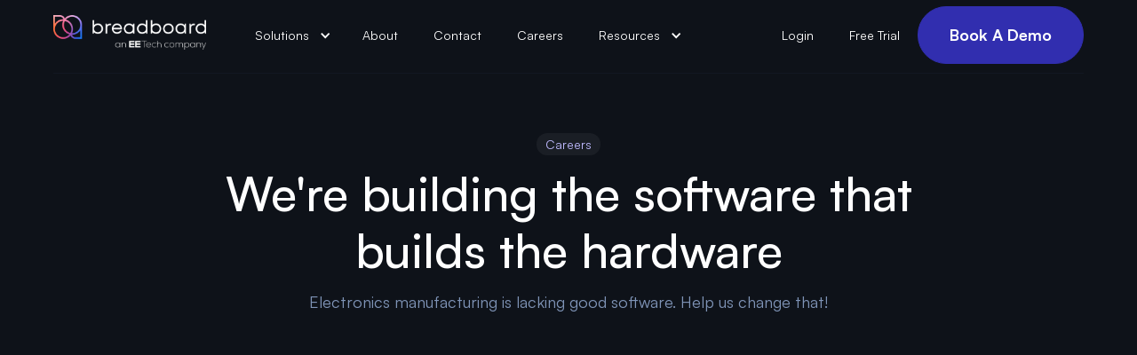

--- FILE ---
content_type: text/html
request_url: https://www.breadboard.com/careers
body_size: 8622
content:
<!DOCTYPE html><!-- This site was created in Webflow. https://webflow.com --><!-- Last Published: Thu Dec 11 2025 10:07:01 GMT+0000 (Coordinated Universal Time) --><html data-wf-domain="www.breadboard.com" data-wf-page="658b5b3f15f994bda730712a" data-wf-site="658b20410d742b33faca30d7" lang="en"><head><meta charset="utf-8"/><title>Careers</title><meta content="We&#x27;re hiring! We&#x27;re building the software that builds the hardware." name="description"/><meta content="Careers" property="og:title"/><meta content="We&#x27;re hiring! We&#x27;re building the software that builds the hardware." property="og:description"/><meta content="https://cdn.prod.website-files.com/658b20410d742b33faca30d7/68dabd2b7d3f9b967da11cee_og-breadboard-general.jpg" property="og:image"/><meta content="Careers" property="twitter:title"/><meta content="We&#x27;re hiring! We&#x27;re building the software that builds the hardware." property="twitter:description"/><meta property="og:type" content="website"/><meta content="summary_large_image" name="twitter:card"/><meta content="width=device-width, initial-scale=1" name="viewport"/><meta content="tkGpsBLpOqjB8h-4ykduHIseCLrIWnZGE6L3enLTBlA" name="google-site-verification"/><meta content="Webflow" name="generator"/><link href="https://cdn.prod.website-files.com/658b20410d742b33faca30d7/css/breadboard-v2-2024.webflow.shared.36aa7b5b7.css" rel="stylesheet" type="text/css"/><link href="https://fonts.googleapis.com" rel="preconnect"/><link href="https://fonts.gstatic.com" rel="preconnect" crossorigin="anonymous"/><script src="https://ajax.googleapis.com/ajax/libs/webfont/1.6.26/webfont.js" type="text/javascript"></script><script type="text/javascript">WebFont.load({  google: {    families: ["Karla:regular,500,600,700,800,300italic,italic,500italic,600italic","Lora:regular,500,600,700,italic,500italic,600italic"]  }});</script><script type="text/javascript">!function(o,c){var n=c.documentElement,t=" w-mod-";n.className+=t+"js",("ontouchstart"in o||o.DocumentTouch&&c instanceof DocumentTouch)&&(n.className+=t+"touch")}(window,document);</script><link href="https://cdn.prod.website-files.com/658b20410d742b33faca30d7/6595b9f1544a96bc05cfaba5_Sign%20(14).png" rel="shortcut icon" type="image/x-icon"/><link href="https://cdn.prod.website-files.com/658b20410d742b33faca30d7/6595b9f454eadbdccda14a2c_Sign%20(15).png" rel="apple-touch-icon"/><link href="https://breadboard.com/careers" rel="canonical"/><script async="" src="https://www.googletagmanager.com/gtag/js?id=G-20FG5BF5MF"></script><script type="text/javascript">window.dataLayer = window.dataLayer || [];function gtag(){dataLayer.push(arguments);}gtag('set', 'developer_id.dZGVlNj', true);gtag('js', new Date());gtag('config', 'G-20FG5BF5MF');</script><style>
body{
  -webkit-font-smoothing: antialiased;
  -moz-osx-font-smoothing: grayscale;
}
</style>
<script async src="https://tag.clearbitscripts.com/v1/pk_ba01c4963a8b0f24c2ee88290e2ae421/tags.js" referrerpolicy="strict-origin-when-cross-origin"></script>


<script data-cfasync="false" type="text/javascript" src="https://tc.gaconnector.com/gaconnector.js"></script>
<script>
function setGaconnectorHiddenFields() {
    var gaFields = gaconnector.getCookieValues();
    for (var fieldName in gaFields) {
        var selectors = 'form input[name="' + fieldName + '"], form input#' + fieldName + ', form input#field_' + fieldName + ', form input[name="' + fieldName.toLowerCase() + '"], form input#' + fieldName.toLowerCase() + ', form input#field_' + fieldName.toLowerCase() + ', input[value="gaconnector_' + fieldName + '"],';
        selectors += 'form textarea[name="'+fieldName+'"], form textarea#'+fieldName+', form textarea#field_'+fieldName + ', form textarea[name="'+fieldName.toLowerCase()+'"], form textarea#'+fieldName.toLowerCase()+', form textarea#field_'+fieldName.toLowerCase()+', form textarea.'+fieldName+', form textarea[name="param['+fieldName+']"]'+", form textarea[id^='field_"+fieldName+"']";
        var inputs = document.querySelectorAll(selectors);
        if (inputs === null) {
            continue;
        } else if (typeof inputs.length === 'undefined') {
            inputs.value = gaFields[fieldName];
        } else {
            for (var i = 0; i < inputs.length; i++) {
                inputs[i].value = gaFields[fieldName];
            }
        }
    }
}

gaconnector.setCallback(setGaconnectorHiddenFields);
setInterval(setGaconnectorHiddenFields, 1000);
</script>
</head><body><div class="body-content"><div data-collapse="medium" data-animation="default" data-duration="400" data-w-id="6bfa7d9e-803c-d4da-e359-85ab820f27f0" data-easing="ease" data-easing2="ease" role="banner" class="navbar home-navbar w-nav"><div class="container nav-grid"><div id="w-node-_6bfa7d9e-803c-d4da-e359-85ab820f27f2-820f27f0" class="flex"><a href="/" class="brand w-inline-block"><img src="https://cdn.prod.website-files.com/658b20410d742b33faca30d7/68c98f977f033e99bb5ab0a8_Breadboard%20-%20an%20EETech%20Company%20Logo_9-16.png" loading="lazy" width="192" sizes="(max-width: 479px) 100vw, 192px" alt="" srcset="https://cdn.prod.website-files.com/658b20410d742b33faca30d7/68c98f977f033e99bb5ab0a8_Breadboard%20-%20an%20EETech%20Company%20Logo_9-16-p-500.png 500w, https://cdn.prod.website-files.com/658b20410d742b33faca30d7/68c98f977f033e99bb5ab0a8_Breadboard%20-%20an%20EETech%20Company%20Logo_9-16-p-800.png 800w, https://cdn.prod.website-files.com/658b20410d742b33faca30d7/68c98f977f033e99bb5ab0a8_Breadboard%20-%20an%20EETech%20Company%20Logo_9-16-p-1080.png 1080w, https://cdn.prod.website-files.com/658b20410d742b33faca30d7/68c98f977f033e99bb5ab0a8_Breadboard%20-%20an%20EETech%20Company%20Logo_9-16-p-1600.png 1600w, https://cdn.prod.website-files.com/658b20410d742b33faca30d7/68c98f977f033e99bb5ab0a8_Breadboard%20-%20an%20EETech%20Company%20Logo_9-16-p-2000.png 2000w, https://cdn.prod.website-files.com/658b20410d742b33faca30d7/68c98f977f033e99bb5ab0a8_Breadboard%20-%20an%20EETech%20Company%20Logo_9-16-p-2600.png 2600w, https://cdn.prod.website-files.com/658b20410d742b33faca30d7/68c98f977f033e99bb5ab0a8_Breadboard%20-%20an%20EETech%20Company%20Logo_9-16-p-3200.png 3200w, https://cdn.prod.website-files.com/658b20410d742b33faca30d7/68c98f977f033e99bb5ab0a8_Breadboard%20-%20an%20EETech%20Company%20Logo_9-16.png 6870w" class="image-2"/></a><nav role="navigation" class="nav-menu w-nav-menu"><div data-hover="true" data-delay="0.35" data-w-id="98eefd60-55e9-7db1-7d4a-122b586081c8" class="drowpdown-mobile w-dropdown"><div class="nav-link dropdown w-dropdown-toggle"><div>Solutions</div><div class="nav-chevron w-icon-dropdown-toggle"></div></div><nav class="dropdown-list is-grid w-dropdown-list"><div class="dropdown-links-wrapper"><div id="w-node-f41fc9ea-c805-abdf-2d21-b0a112e3902f-820f27f0" class="navigation-category">Industries</div><a href="/industry/ems" id="w-node-_03a4f033-5b14-682d-7520-c95108ca924c-820f27f0" class="dropdown-link w-dropdown-link">EMS</a><a href="/industry/oem" id="w-node-_61c54c73-1f45-b8b0-d4e9-c19eb8af29f5-820f27f0" class="dropdown-link w-dropdown-link">OEM</a></div><div class="dropdown-links-wrapper"><div id="w-node-facab06b-57fa-487d-4d7f-ceb3de830d0f-820f27f0" class="navigation-category">Roles</div><a href="/solutions/solutions-for-procurement" id="w-node-facab06b-57fa-487d-4d7f-ceb3de830d11-820f27f0" class="dropdown-link w-dropdown-link">For Procurement</a><a href="/solutions/solutions-for-engineering" id="w-node-facab06b-57fa-487d-4d7f-ceb3de830d13-820f27f0" class="dropdown-link w-dropdown-link">For Engineering</a><a href="/solutions/solutions-for-manufacturing" id="w-node-facab06b-57fa-487d-4d7f-ceb3de830d15-820f27f0" class="dropdown-link w-dropdown-link">For Manufacturing</a></div></nav></div><a href="/about" class="nav-link w-nav-link">About</a><a href="/contact" class="nav-link w-nav-link">Contact</a><a href="/careers" aria-current="page" class="nav-link w-nav-link w--current">Careers</a><div data-hover="true" data-delay="0.35" data-w-id="682c7cd2-3f9c-7c32-895b-13b377377c80" class="drowpdown-mobile w-dropdown"><div class="nav-link dropdown w-dropdown-toggle"><div>Resources</div><div class="nav-chevron w-icon-dropdown-toggle"></div></div><nav class="dropdown-list w-dropdown-list"><div class="dropdown-links-wrapper"><a href="/blog" id="w-node-_682c7cd2-3f9c-7c32-895b-13b377377c87-820f27f0" class="dropdown-link w-dropdown-link">Blog &amp; Case Studies</a><a href="/faq" class="dropdown-link w-dropdown-link">FAQ</a><a href="/press-releases" class="dropdown-link w-dropdown-link">Press Releases</a><a href="/quick-learning-labs" class="dropdown-link w-dropdown-link">Quick Learning Labs</a></div></nav></div></nav></div><div id="w-node-_6bfa7d9e-803c-d4da-e359-85ab820f2808-820f27f0" class="flex"><div class="button-wrapper"><a href="https://app.breadboard.com" class="nav-link w-nav-link">Login</a><a href="/trial" class="nav-link w-nav-link">Free Trial</a><div class="div-block-4 all-mobile-display-none"><a href="https://meetings.hubspot.com/njokanovic/breadboard-demo" class="button w-button">Book A Demo</a></div></div><div class="menu-button w-nav-button"><div class="line-1"></div><div class="line-3"></div><div class="line-2"></div></div></div><div id="w-node-_9159d604-fe9d-5237-be70-f388ff5cfbd4-820f27f0" class="horizontal-line-divider"></div></div></div><div class="half-hero small-hero"><div class="container justifys-content-center"><div class="content-wrap justifys-content-center"><div class="badge"><div>Careers</div></div><div data-w-id="07f5015d-2d8b-9fe3-d67d-af410e60d415" class="text-align-center _60-width"><h1>We&#x27;re building the software that builds the hardware</h1><p>Electronics manufacturing is lacking good software. Help us change that!</p></div></div></div></div><div id="Roles" class="section reduced-top-padding sticky"><div class="container"><div><div data-w-id="789a1050-9463-c518-724e-f27acef0d976" style="-webkit-transform:translate3d(0, 32px, 0) scale3d(1, 1, 1) rotateX(0) rotateY(0) rotateZ(0) skew(0, 0);-moz-transform:translate3d(0, 32px, 0) scale3d(1, 1, 1) rotateX(0) rotateY(0) rotateZ(0) skew(0, 0);-ms-transform:translate3d(0, 32px, 0) scale3d(1, 1, 1) rotateX(0) rotateY(0) rotateZ(0) skew(0, 0);transform:translate3d(0, 32px, 0) scale3d(1, 1, 1) rotateX(0) rotateY(0) rotateZ(0) skew(0, 0);opacity:0" class="_2-split-grid _1-5fr-split"><div><h2>We&#x27;re hiring!</h2><p>We are looking for talented people who share our passion for crafting exceptional software products. That person might be you.</p></div></div></div><div class="top-margin-60px"><div class="horizontal-line-divider"></div></div><div class="departments-wrap"><div id="engineering" class="department-careers-block"><div class="w-layout-grid _2-split-grid job-post-grid"><div class="w-dyn-list"><div role="list" class="w-dyn-items"><div role="listitem" class="w-dyn-item"><a data-w-id="789a1050-9463-c518-724e-f27acef0d98b" href="https://recruiting.paylocity.com/recruiting/jobs/Details/3697948/EETech-Media-LLC/Business-Development-Representative---Breadboard" class="job-post-container bottom-margin-30px w-inline-block"><div class="_2-split-grid job-post-split"><div><div id="w-node-_789a1050-9463-c518-724e-f27acef0d98e-a730712a" class="semibold-title">Business Development Representative</div><div class="small-text">We’re seeking a motivated Business Development Representative (BDR) to help drive Breadboard’s growth. As the primary pipeline builder for Breadboard, you will identify and engage OEM and EMS companies that can benefit from advanced sourcing automation and supply chain optimization. If you’re passionate about technology, thrive on consultative sales, and want to help modernize a critical industry, we’d love to hear from you.</div></div><div id="w-node-_789a1050-9463-c518-724e-f27acef0d990-a730712a"><div id="w-node-_789a1050-9463-c518-724e-f27acef0d991-a730712a" style="width:54px;height:30px" class="arrow-link-container"><img src="https://cdn.prod.website-files.com/658b20410d742b33faca30d7/658b20410d742b33faca321e_arrowLink.svg" loading="lazy" style="-webkit-transform:translate3d(0px, null, 0) scale3d(1, 1, 1) rotateX(0) rotateY(0) rotateZ(0) skew(0, 0);-moz-transform:translate3d(0px, null, 0) scale3d(1, 1, 1) rotateX(0) rotateY(0) rotateZ(0) skew(0, 0);-ms-transform:translate3d(0px, null, 0) scale3d(1, 1, 1) rotateX(0) rotateY(0) rotateZ(0) skew(0, 0);transform:translate3d(0px, null, 0) scale3d(1, 1, 1) rotateX(0) rotateY(0) rotateZ(0) skew(0, 0)" data-w-id="789a1050-9463-c518-724e-f27acef0d992" alt="" class="arrow-link-img"/></div></div></div><div class="top-margin-30px"><div class="small-text">Full-time</div></div></a></div></div></div><div id="w-node-_789a1050-9463-c518-724e-f27acef0d998-a730712a" class="top-margin-60px"><div class="horizontal-line-divider"></div></div></div></div></div></div></div><div class="footer v2"><div class="container footer-margin"><div class="horizontal-line-divider"></div><div id="w-node-c9f02e8b-f860-775d-f420-992e4fe4d28c-4fe4d289" class="footer-grid v2"><div id="w-node-c9f02e8b-f860-775d-f420-992e4fe4d298-4fe4d289" class="column"><div class="display-small-text bottom-margin-15px">Solutions</div><a href="/industry/ems" class="regular-text footer-link">EMS</a><a href="/industry/oem" class="regular-text footer-link">OEM</a><a href="/solutions/solutions-for-procurement" class="regular-text footer-link">For Procurement</a><a href="/solutions/solutions-for-engineering" class="regular-text footer-link">For Engineering</a><a href="/solutions/solutions-for-manufacturing" class="regular-text footer-link">For Manufacturing</a></div><div id="w-node-f9e05a04-3961-3dd5-fca2-87b5cb18ee8e-4fe4d289" class="column"><div class="display-small-text bottom-margin-15px">Resources</div><a href="/faq" class="regular-text footer-link">FAQ</a><a href="/press-releases" class="regular-text footer-link">Press Releases</a><a href="/quick-learning-labs" class="regular-text footer-link">Quick Learning Labs</a><a href="/blog" class="regular-text footer-link">Blog &amp; Case Studies</a><a href="/terms-conditions" class="regular-text footer-link">Terms Of Service</a><a href="/privacy-policy" class="regular-text footer-link">Privacy Policy</a></div><div class="column"><div class="display-small-text bottom-margin-15px">Company</div><a href="/about" class="regular-text footer-link">About</a><a href="/contact" class="regular-text footer-link">Contact</a><a href="/careers" aria-current="page" class="regular-text footer-link w--current">Careers</a></div><div id="w-node-_5cea20b8-8aee-8ee6-9dd6-b9b61628069d-4fe4d289" class="column column3"><div class="div-block-3"><div class="form-block-2 w-form"><form id="email-form" name="email-form" data-name="Email Form" method="get" class="form-2" data-wf-page-id="658b5b3f15f994bda730712a" data-wf-element-id="5cbb5889-594d-a98b-bc23-7f8f77b4d1bd" data-turnstile-sitekey="0x4AAAAAAAQTptj2So4dx43e"><div class="field-wrap"><div><div class="display-small-text bottom-margin-15px">Subscribe to our monthly newsletter</div><div class="small-text is-gray">Stay up to date on Breadboard’s latest products, expert insights and resources—right in your inbox!</div></div><input class="text-field-2 w-input" maxlength="256" name="name" data-name="Name" placeholder="Business Email Address" type="text" id="name"/><input class="text-field-2 w-input" maxlength="256" name="name" data-name="Name" placeholder="Company Name" type="text" id="name"/><div class="code-embed w-embed"><select name="country" id="country" required 
    style="
        width: 100%; 
        font-size: 16px; 
        color: #929292; 
        background-color: #0e1219; 
        padding: 8px 12px; 
        border-radius: 0.5rem;  
        appearance: none;
    "
>
  <option value="" disabled selected style="color: #929292;">Select your country</option>
  <option value="Afghanistan">Afghanistan</option>
  <option value="Albania">Albania</option>
  <option value="Algeria">Algeria</option>
  <option value="Andorra">Andorra</option>
  <option value="Angola">Angola</option>
  <option value="Antigua and Barbuda">Antigua and Barbuda</option>
  <option value="Argentina">Argentina</option>
  <option value="Armenia">Armenia</option>
  <option value="Australia">Australia</option>
  <option value="Austria">Austria</option>
  <option value="Azerbaijan">Azerbaijan</option>
  <option value="Bahamas">Bahamas</option>
  <option value="Bahrain">Bahrain</option>
  <option value="Bangladesh">Bangladesh</option>
  <option value="Barbados">Barbados</option>
  <option value="Belarus">Belarus</option>
  <option value="Belgium">Belgium</option>
  <option value="Belize">Belize</option>
  <option value="Benin">Benin</option>
  <option value="Bhutan">Bhutan</option>
  <option value="Bolivia">Bolivia</option>
  <option value="Bosnia and Herzegovina">Bosnia and Herzegovina</option>
  <option value="Botswana">Botswana</option>
  <option value="Brazil">Brazil</option>
  <option value="Brunei">Brunei</option>
  <option value="Bulgaria">Bulgaria</option>
  <option value="Burkina Faso">Burkina Faso</option>
  <option value="Burundi">Burundi</option>
  <option value="Cabo Verde">Cabo Verde</option>
  <option value="Cambodia">Cambodia</option>
  <option value="Cameroon">Cameroon</option>
  <option value="Canada">Canada</option>
  <option value="Central African Republic">Central African Republic</option>
  <option value="Chad">Chad</option>
  <option value="Chile">Chile</option>
  <option value="China">China</option>
  <option value="Colombia">Colombia</option>
  <option value="Comoros">Comoros</option>
  <option value="Congo (Congo-Brazzaville)">Congo (Congo-Brazzaville)</option>
  <option value="Costa Rica">Costa Rica</option>
  <option value="Croatia">Croatia</option>
  <option value="Cuba">Cuba</option>
  <option value="Cyprus">Cyprus</option>
  <option value="Czechia">Czechia</option>
  <option value="Democratic Republic of the Congo">Democratic Republic of the Congo</option>
  <option value="Denmark">Denmark</option>
  <option value="Djibouti">Djibouti</option>
  <option value="Dominica">Dominica</option>
  <option value="Dominican Republic">Dominican Republic</option>
  <option value="Ecuador">Ecuador</option>
  <option value="Egypt">Egypt</option>
  <option value="El Salvador">El Salvador</option>
  <option value="Equatorial Guinea">Equatorial Guinea</option>
  <option value="Eritrea">Eritrea</option>
  <option value="Estonia">Estonia</option>
  <option value="Eswatini">Eswatini</option>
  <option value="Ethiopia">Ethiopia</option>
  <option value="Fiji">Fiji</option>
  <option value="Finland">Finland</option>
  <option value="France">France</option>
  <option value="Gabon">Gabon</option>
  <option value="Gambia">Gambia</option>
  <option value="Georgia">Georgia</option>
  <option value="Germany">Germany</option>
  <option value="Ghana">Ghana</option>
  <option value="Greece">Greece</option>
  <option value="Grenada">Grenada</option>
  <option value="Guatemala">Guatemala</option>
  <option value="Guinea">Guinea</option>
  <option value="Guinea-Bissau">Guinea-Bissau</option>
  <option value="Guyana">Guyana</option>
  <option value="Haiti">Haiti</option>
  <option value="Honduras">Honduras</option>
  <option value="Hungary">Hungary</option>
  <option value="Iceland">Iceland</option>
  <option value="India">India</option>
  <option value="Indonesia">Indonesia</option>
  <option value="Iran">Iran</option>
  <option value="Iraq">Iraq</option>
  <option value="Ireland">Ireland</option>
  <option value="Israel">Israel</option>
  <option value="Italy">Italy</option>
  <option value="Jamaica">Jamaica</option>
  <option value="Japan">Japan</option>
  <option value="Jordan">Jordan</option>
  <option value="Kazakhstan">Kazakhstan</option>
  <option value="Kenya">Kenya</option>
  <option value="Kiribati">Kiribati</option>
  <option value="Kuwait">Kuwait</option>
  <option value="Kyrgyzstan">Kyrgyzstan</option>
  <option value="Laos">Laos</option>
  <option value="Latvia">Latvia</option>
  <option value="Lebanon">Lebanon</option>
  <option value="Lesotho">Lesotho</option>
  <option value="Liberia">Liberia</option>
  <option value="Libya">Libya</option>
  <option value="Liechtenstein">Liechtenstein</option>
  <option value="Lithuania">Lithuania</option>
  <option value="Luxembourg">Luxembourg</option>
  <option value="Madagascar">Madagascar</option>
  <option value="Malawi">Malawi</option>
  <option value="Malaysia">Malaysia</option>
  <option value="Maldives">Maldives</option>
  <option value="Mali">Mali</option>
  <option value="Malta">Malta</option>
  <option value="Marshall Islands">Marshall Islands</option>
  <option value="Mauritania">Mauritania</option>
  <option value="Mauritius">Mauritius</option>
  <option value="Mexico">Mexico</option>
  <option value="Micronesia">Micronesia</option>
  <option value="Moldova">Moldova</option>
  <option value="Monaco">Monaco</option>
  <option value="Mongolia">Mongolia</option>
  <option value="Montenegro">Montenegro</option>
  <option value="Morocco">Morocco</option>
  <option value="Mozambique">Mozambique</option>
  <option value="Myanmar">Myanmar</option>
  <option value="Namibia">Namibia</option>
  <option value="Nauru">Nauru</option>
  <option value="Nepal">Nepal</option>
  <option value="Netherlands">Netherlands</option>
  <option value="New Zealand">New Zealand</option>
  <option value="Nicaragua">Nicaragua</option>
  <option value="Niger">Niger</option>
  <option value="Nigeria">Nigeria</option>
  <option value="North Korea">North Korea</option>
  <option value="North Macedonia">North Macedonia</option>
  <option value="Norway">Norway</option>
  <option value="Oman">Oman</option>
  <option value="Pakistan">Pakistan</option>
  <option value="Palau">Palau</option>
  <option value="Palestine State">Palestine State</option>
  <option value="Panama">Panama</option>
  <option value="Papua New Guinea">Papua New Guinea</option>
  <option value="Paraguay">Paraguay</option>
  <option value="Peru">Peru</option>
  <option value="Philippines">Philippines</option>
  <option value="Poland">Poland</option>
  <option value="Portugal">Portugal</option>
  <option value="Qatar">Qatar</option>
  <option value="Romania">Romania</option>
  <option value="Russia">Russia</option>
  <option value="Rwanda">Rwanda</option>
  <option value="Saint Kitts and Nevis">Saint Kitts and Nevis</option>
  <option value="Saint Lucia">Saint Lucia</option>
  <option value="Saint Vincent and the Grenadines">Saint Vincent and the Grenadines</option>
  <option value="Samoa">Samoa</option>
  <option value="San Marino">San Marino</option>
  <option value="Sao Tome and Principe">Sao Tome and Principe</option>
  <option value="Saudi Arabia">Saudi Arabia</option>
  <option value="Senegal">Senegal</option>
  <option value="Serbia">Serbia</option>
  <option value="Seychelles">Seychelles</option>
  <option value="Sierra Leone">Sierra Leone</option>
  <option value="Singapore">Singapore</option>
  <option value="Slovakia">Slovakia</option>
  <option value="Slovenia">Slovenia</option>
  <option value="Solomon Islands">Solomon Islands</option>
  <option value="Somalia">Somalia</option>
  <option value="South Africa">South Africa</option>
  <option value="South Korea">South Korea</option>
  <option value="South Sudan">South Sudan</option>
  <option value="Spain">Spain</option>
  <option value="Sri Lanka">Sri Lanka</option>
  <option value="Sudan">Sudan</option>
  <option value="Suriname">Suriname</option>
  <option value="Sweden">Sweden</option>
  <option value="Switzerland">Switzerland</option>
  <option value="Syria">Syria</option>
  <option value="Tajikistan">Tajikistan</option>
  <option value="Tanzania">Tanzania</option>
  <option value="Thailand">Thailand</option>
  <option value="Timor-Leste">Timor-Leste</option>
  <option value="Togo">Togo</option>
  <option value="Tonga">Tonga</option>
  <option value="Trinidad and Tobago">Trinidad and Tobago</option>
  <option value="Tunisia">Tunisia</option>
  <option value="Turkey">Turkey</option>
  <option value="Turkmenistan">Turkmenistan</option>
  <option value="Tuvalu">Tuvalu</option>
  <option value="Uganda">Uganda</option>
  <option value="Ukraine">Ukraine</option>
  <option value="United Arab Emirates">United Arab Emirates</option>
  <option value="United Kingdom">United Kingdom</option>
  <option value="United States of America">United States of America</option>
  <option value="Uruguay">Uruguay</option>
  <option value="Uzbekistan">Uzbekistan</option>
  <option value="Vanuatu">Vanuatu</option>
  <option value="Vatican City">Vatican City</option>
  <option value="Venezuela">Venezuela</option>
  <option value="Vietnam">Vietnam</option>
  <option value="Yemen">Yemen</option>
  <option value="Zambia">Zambia</option>
  <option value="Zimbabwe">Zimbabwe</option>
</select></div><div><label class="w-checkbox"><div class="w-checkbox-input w-checkbox-input--inputType-custom checkbox-2"></div><input type="checkbox" id="checkbox" name="checkbox" data-name="Checkbox" style="opacity:0;position:absolute;z-index:-1"/><span class="small-text is-smaller w-form-label" for="checkbox">Add me to the list to receive dedicated product updates and general availability emails. </span></label></div><div class="small-text is-smaller">By submitting this form, I understand Breadboard will process my personal information in accordance with their Privacy Notice.</div></div><input type="submit" data-wait="Please wait..." class="submit-button-2 w-button" value="Subscribe Now"/></form><div class="w-form-done"><div>Thank you! Your submission has been received!</div></div><div class="w-form-fail"><div>Oops! Something went wrong while submitting the form.</div></div></div></div></div></div><div class="other-links-wrap v2"><div class="column"><div class="div-block-11"><a href="/" class="brand w-inline-block"><img src="https://cdn.prod.website-files.com/658b20410d742b33faca30d7/68c98f977f033e99bb5ab0a8_Breadboard%20-%20an%20EETech%20Company%20Logo_9-16.png" loading="lazy" width="156" sizes="(max-width: 479px) 100vw, 156px" alt="" srcset="https://cdn.prod.website-files.com/658b20410d742b33faca30d7/68c98f977f033e99bb5ab0a8_Breadboard%20-%20an%20EETech%20Company%20Logo_9-16-p-500.png 500w, https://cdn.prod.website-files.com/658b20410d742b33faca30d7/68c98f977f033e99bb5ab0a8_Breadboard%20-%20an%20EETech%20Company%20Logo_9-16-p-800.png 800w, https://cdn.prod.website-files.com/658b20410d742b33faca30d7/68c98f977f033e99bb5ab0a8_Breadboard%20-%20an%20EETech%20Company%20Logo_9-16-p-1080.png 1080w, https://cdn.prod.website-files.com/658b20410d742b33faca30d7/68c98f977f033e99bb5ab0a8_Breadboard%20-%20an%20EETech%20Company%20Logo_9-16-p-1600.png 1600w, https://cdn.prod.website-files.com/658b20410d742b33faca30d7/68c98f977f033e99bb5ab0a8_Breadboard%20-%20an%20EETech%20Company%20Logo_9-16-p-2000.png 2000w, https://cdn.prod.website-files.com/658b20410d742b33faca30d7/68c98f977f033e99bb5ab0a8_Breadboard%20-%20an%20EETech%20Company%20Logo_9-16-p-2600.png 2600w, https://cdn.prod.website-files.com/658b20410d742b33faca30d7/68c98f977f033e99bb5ab0a8_Breadboard%20-%20an%20EETech%20Company%20Logo_9-16-p-3200.png 3200w, https://cdn.prod.website-files.com/658b20410d742b33faca30d7/68c98f977f033e99bb5ab0a8_Breadboard%20-%20an%20EETech%20Company%20Logo_9-16.png 6870w" class="image-3"/></a><div class="fine-print-text is-left">Breadboard Software Inc.<br/>Designed and built with❤️ in NYC <br/>Copyright 2025 © All rights reserved<br/></div></div></div><div><div class="div-block-2"><a href="https://www.linkedin.com/company/breadboard-software/" target="_blank" class="social-media-link w-inline-block"><img src="https://cdn.prod.website-files.com/658b20410d742b33faca30d7/658b634fe2bf2a99e83d7579_icone-linkedin-ronde-grise.png" sizes="(max-width: 512px) 100vw, 512px" srcset="https://cdn.prod.website-files.com/658b20410d742b33faca30d7/658b634fe2bf2a99e83d7579_icone-linkedin-ronde-grise-p-500.png 500w, https://cdn.prod.website-files.com/658b20410d742b33faca30d7/658b634fe2bf2a99e83d7579_icone-linkedin-ronde-grise.png 512w" alt="" class="button-round-icon"/></a></div></div></div></div></div></div><script src="https://d3e54v103j8qbb.cloudfront.net/js/jquery-3.5.1.min.dc5e7f18c8.js?site=658b20410d742b33faca30d7" type="text/javascript" integrity="sha256-9/aliU8dGd2tb6OSsuzixeV4y/faTqgFtohetphbbj0=" crossorigin="anonymous"></script><script src="https://cdn.prod.website-files.com/658b20410d742b33faca30d7/js/webflow.schunk.36b8fb49256177c8.js" type="text/javascript"></script><script src="https://cdn.prod.website-files.com/658b20410d742b33faca30d7/js/webflow.schunk.360f3a559191a877.js" type="text/javascript"></script><script src="https://cdn.prod.website-files.com/658b20410d742b33faca30d7/js/webflow.df9124ca.62ad6d234d57052e.js" type="text/javascript"></script><script>
document.addEventListener("DOMContentLoaded", function() {
  const popup = document.querySelector(".pop-up");
  const closeBtn = popup?.querySelector(".close-popup"); // adjust class to your close button

  // Stop if no popup found or already shown this session
  if (!popup || sessionStorage.getItem("popupShown")) return;

  function showPopup() {
    // Set initial styles for fade-in
    popup.style.display = "block";
    popup.style.opacity = 0;
    popup.style.transition = "opacity 0.5s ease-in";

    // Trigger fade-in
    requestAnimationFrame(() => {
      popup.style.opacity = 1;
    });

    // Mark popup as shown in this session
    sessionStorage.setItem("popupShown", "true");
  }

  // Detect cursor leaving viewport at the top
  document.addEventListener("mouseleave", function(e) {
    if (e.clientY < 10 && !sessionStorage.getItem("popupShown")) {
      showPopup();
    }
  });

  // Handle close button
  if (closeBtn) {
    closeBtn.addEventListener("click", function() {
      popup.style.opacity = 0;
      setTimeout(() => {
        popup.style.display = "none";
      }, 300);

      // Ensure popup won't show again even if mouse leaves again
      sessionStorage.setItem("popupShown", "true");
    });
  }
});
</script>
<script src="https://cdn.prod.website-files.com/658b20410d742b33faca30d7%2F6470f5217e03b0faa8a404de%2F6595dffcf5d94e1f5d903fe1%2Fhs_trackcode_21594034-1.0.6.js" type="text/javascript"></script><script src="https://hubspotonwebflow.com/assets/js/form-124.js" type="text/javascript" integrity="sha384-bjyNIOqAKScdeQ3THsDZLGagNN56B4X2Auu9YZIGu+tA/PlggMk4jbWruG/P6zYj" crossorigin="anonymous"></script></body></html>

--- FILE ---
content_type: text/css
request_url: https://cdn.prod.website-files.com/658b20410d742b33faca30d7/css/breadboard-v2-2024.webflow.shared.36aa7b5b7.css
body_size: 37932
content:
html {
  -webkit-text-size-adjust: 100%;
  -ms-text-size-adjust: 100%;
  font-family: sans-serif;
}

body {
  margin: 0;
}

article, aside, details, figcaption, figure, footer, header, hgroup, main, menu, nav, section, summary {
  display: block;
}

audio, canvas, progress, video {
  vertical-align: baseline;
  display: inline-block;
}

audio:not([controls]) {
  height: 0;
  display: none;
}

[hidden], template {
  display: none;
}

a {
  background-color: #0000;
}

a:active, a:hover {
  outline: 0;
}

abbr[title] {
  border-bottom: 1px dotted;
}

b, strong {
  font-weight: bold;
}

dfn {
  font-style: italic;
}

h1 {
  margin: .67em 0;
  font-size: 2em;
}

mark {
  color: #000;
  background: #ff0;
}

small {
  font-size: 80%;
}

sub, sup {
  vertical-align: baseline;
  font-size: 75%;
  line-height: 0;
  position: relative;
}

sup {
  top: -.5em;
}

sub {
  bottom: -.25em;
}

img {
  border: 0;
}

svg:not(:root) {
  overflow: hidden;
}

hr {
  box-sizing: content-box;
  height: 0;
}

pre {
  overflow: auto;
}

code, kbd, pre, samp {
  font-family: monospace;
  font-size: 1em;
}

button, input, optgroup, select, textarea {
  color: inherit;
  font: inherit;
  margin: 0;
}

button {
  overflow: visible;
}

button, select {
  text-transform: none;
}

button, html input[type="button"], input[type="reset"] {
  -webkit-appearance: button;
  cursor: pointer;
}

button[disabled], html input[disabled] {
  cursor: default;
}

button::-moz-focus-inner, input::-moz-focus-inner {
  border: 0;
  padding: 0;
}

input {
  line-height: normal;
}

input[type="checkbox"], input[type="radio"] {
  box-sizing: border-box;
  padding: 0;
}

input[type="number"]::-webkit-inner-spin-button, input[type="number"]::-webkit-outer-spin-button {
  height: auto;
}

input[type="search"] {
  -webkit-appearance: none;
}

input[type="search"]::-webkit-search-cancel-button, input[type="search"]::-webkit-search-decoration {
  -webkit-appearance: none;
}

legend {
  border: 0;
  padding: 0;
}

textarea {
  overflow: auto;
}

optgroup {
  font-weight: bold;
}

table {
  border-collapse: collapse;
  border-spacing: 0;
}

td, th {
  padding: 0;
}

@font-face {
  font-family: webflow-icons;
  src: url("[data-uri]") format("truetype");
  font-weight: normal;
  font-style: normal;
}

[class^="w-icon-"], [class*=" w-icon-"] {
  speak: none;
  font-variant: normal;
  text-transform: none;
  -webkit-font-smoothing: antialiased;
  -moz-osx-font-smoothing: grayscale;
  font-style: normal;
  font-weight: normal;
  line-height: 1;
  font-family: webflow-icons !important;
}

.w-icon-slider-right:before {
  content: "";
}

.w-icon-slider-left:before {
  content: "";
}

.w-icon-nav-menu:before {
  content: "";
}

.w-icon-arrow-down:before, .w-icon-dropdown-toggle:before {
  content: "";
}

.w-icon-file-upload-remove:before {
  content: "";
}

.w-icon-file-upload-icon:before {
  content: "";
}

* {
  box-sizing: border-box;
}

html {
  height: 100%;
}

body {
  color: #333;
  background-color: #fff;
  min-height: 100%;
  margin: 0;
  font-family: Arial, sans-serif;
  font-size: 14px;
  line-height: 20px;
}

img {
  vertical-align: middle;
  max-width: 100%;
  display: inline-block;
}

html.w-mod-touch * {
  background-attachment: scroll !important;
}

.w-block {
  display: block;
}

.w-inline-block {
  max-width: 100%;
  display: inline-block;
}

.w-clearfix:before, .w-clearfix:after {
  content: " ";
  grid-area: 1 / 1 / 2 / 2;
  display: table;
}

.w-clearfix:after {
  clear: both;
}

.w-hidden {
  display: none;
}

.w-button {
  color: #fff;
  line-height: inherit;
  cursor: pointer;
  background-color: #3898ec;
  border: 0;
  border-radius: 0;
  padding: 9px 15px;
  text-decoration: none;
  display: inline-block;
}

input.w-button {
  -webkit-appearance: button;
}

html[data-w-dynpage] [data-w-cloak] {
  color: #0000 !important;
}

.w-code-block {
  margin: unset;
}

pre.w-code-block code {
  all: inherit;
}

.w-optimization {
  display: contents;
}

.w-webflow-badge, .w-webflow-badge > img {
  box-sizing: unset;
  width: unset;
  height: unset;
  max-height: unset;
  max-width: unset;
  min-height: unset;
  min-width: unset;
  margin: unset;
  padding: unset;
  float: unset;
  clear: unset;
  border: unset;
  border-radius: unset;
  background: unset;
  background-image: unset;
  background-position: unset;
  background-size: unset;
  background-repeat: unset;
  background-origin: unset;
  background-clip: unset;
  background-attachment: unset;
  background-color: unset;
  box-shadow: unset;
  transform: unset;
  direction: unset;
  font-family: unset;
  font-weight: unset;
  color: unset;
  font-size: unset;
  line-height: unset;
  font-style: unset;
  font-variant: unset;
  text-align: unset;
  letter-spacing: unset;
  -webkit-text-decoration: unset;
  text-decoration: unset;
  text-indent: unset;
  text-transform: unset;
  list-style-type: unset;
  text-shadow: unset;
  vertical-align: unset;
  cursor: unset;
  white-space: unset;
  word-break: unset;
  word-spacing: unset;
  word-wrap: unset;
  transition: unset;
}

.w-webflow-badge {
  white-space: nowrap;
  cursor: pointer;
  box-shadow: 0 0 0 1px #0000001a, 0 1px 3px #0000001a;
  visibility: visible !important;
  opacity: 1 !important;
  z-index: 2147483647 !important;
  color: #aaadb0 !important;
  overflow: unset !important;
  background-color: #fff !important;
  border-radius: 3px !important;
  width: auto !important;
  height: auto !important;
  margin: 0 !important;
  padding: 6px !important;
  font-size: 12px !important;
  line-height: 14px !important;
  text-decoration: none !important;
  display: inline-block !important;
  position: fixed !important;
  inset: auto 12px 12px auto !important;
  transform: none !important;
}

.w-webflow-badge > img {
  position: unset;
  visibility: unset !important;
  opacity: 1 !important;
  vertical-align: middle !important;
  display: inline-block !important;
}

h1, h2, h3, h4, h5, h6 {
  margin-bottom: 10px;
  font-weight: bold;
}

h1 {
  margin-top: 20px;
  font-size: 38px;
  line-height: 44px;
}

h2 {
  margin-top: 20px;
  font-size: 32px;
  line-height: 36px;
}

h3 {
  margin-top: 20px;
  font-size: 24px;
  line-height: 30px;
}

h4 {
  margin-top: 10px;
  font-size: 18px;
  line-height: 24px;
}

h5 {
  margin-top: 10px;
  font-size: 14px;
  line-height: 20px;
}

h6 {
  margin-top: 10px;
  font-size: 12px;
  line-height: 18px;
}

p {
  margin-top: 0;
  margin-bottom: 10px;
}

blockquote {
  border-left: 5px solid #e2e2e2;
  margin: 0 0 10px;
  padding: 10px 20px;
  font-size: 18px;
  line-height: 22px;
}

figure {
  margin: 0 0 10px;
}

figcaption {
  text-align: center;
  margin-top: 5px;
}

ul, ol {
  margin-top: 0;
  margin-bottom: 10px;
  padding-left: 40px;
}

.w-list-unstyled {
  padding-left: 0;
  list-style: none;
}

.w-embed:before, .w-embed:after {
  content: " ";
  grid-area: 1 / 1 / 2 / 2;
  display: table;
}

.w-embed:after {
  clear: both;
}

.w-video {
  width: 100%;
  padding: 0;
  position: relative;
}

.w-video iframe, .w-video object, .w-video embed {
  border: none;
  width: 100%;
  height: 100%;
  position: absolute;
  top: 0;
  left: 0;
}

fieldset {
  border: 0;
  margin: 0;
  padding: 0;
}

button, [type="button"], [type="reset"] {
  cursor: pointer;
  -webkit-appearance: button;
  border: 0;
}

.w-form {
  margin: 0 0 15px;
}

.w-form-done {
  text-align: center;
  background-color: #ddd;
  padding: 20px;
  display: none;
}

.w-form-fail {
  background-color: #ffdede;
  margin-top: 10px;
  padding: 10px;
  display: none;
}

label {
  margin-bottom: 5px;
  font-weight: bold;
  display: block;
}

.w-input, .w-select {
  color: #333;
  vertical-align: middle;
  background-color: #fff;
  border: 1px solid #ccc;
  width: 100%;
  height: 38px;
  margin-bottom: 10px;
  padding: 8px 12px;
  font-size: 14px;
  line-height: 1.42857;
  display: block;
}

.w-input::placeholder, .w-select::placeholder {
  color: #999;
}

.w-input:focus, .w-select:focus {
  border-color: #3898ec;
  outline: 0;
}

.w-input[disabled], .w-select[disabled], .w-input[readonly], .w-select[readonly], fieldset[disabled] .w-input, fieldset[disabled] .w-select {
  cursor: not-allowed;
}

.w-input[disabled]:not(.w-input-disabled), .w-select[disabled]:not(.w-input-disabled), .w-input[readonly], .w-select[readonly], fieldset[disabled]:not(.w-input-disabled) .w-input, fieldset[disabled]:not(.w-input-disabled) .w-select {
  background-color: #eee;
}

textarea.w-input, textarea.w-select {
  height: auto;
}

.w-select {
  background-color: #f3f3f3;
}

.w-select[multiple] {
  height: auto;
}

.w-form-label {
  cursor: pointer;
  margin-bottom: 0;
  font-weight: normal;
  display: inline-block;
}

.w-radio {
  margin-bottom: 5px;
  padding-left: 20px;
  display: block;
}

.w-radio:before, .w-radio:after {
  content: " ";
  grid-area: 1 / 1 / 2 / 2;
  display: table;
}

.w-radio:after {
  clear: both;
}

.w-radio-input {
  float: left;
  margin: 3px 0 0 -20px;
  line-height: normal;
}

.w-file-upload {
  margin-bottom: 10px;
  display: block;
}

.w-file-upload-input {
  opacity: 0;
  z-index: -100;
  width: .1px;
  height: .1px;
  position: absolute;
  overflow: hidden;
}

.w-file-upload-default, .w-file-upload-uploading, .w-file-upload-success {
  color: #333;
  display: inline-block;
}

.w-file-upload-error {
  margin-top: 10px;
  display: block;
}

.w-file-upload-default.w-hidden, .w-file-upload-uploading.w-hidden, .w-file-upload-error.w-hidden, .w-file-upload-success.w-hidden {
  display: none;
}

.w-file-upload-uploading-btn {
  cursor: pointer;
  background-color: #fafafa;
  border: 1px solid #ccc;
  margin: 0;
  padding: 8px 12px;
  font-size: 14px;
  font-weight: normal;
  display: flex;
}

.w-file-upload-file {
  background-color: #fafafa;
  border: 1px solid #ccc;
  flex-grow: 1;
  justify-content: space-between;
  margin: 0;
  padding: 8px 9px 8px 11px;
  display: flex;
}

.w-file-upload-file-name {
  font-size: 14px;
  font-weight: normal;
  display: block;
}

.w-file-remove-link {
  cursor: pointer;
  width: auto;
  height: auto;
  margin-top: 3px;
  margin-left: 10px;
  padding: 3px;
  display: block;
}

.w-icon-file-upload-remove {
  margin: auto;
  font-size: 10px;
}

.w-file-upload-error-msg {
  color: #ea384c;
  padding: 2px 0;
  display: inline-block;
}

.w-file-upload-info {
  padding: 0 12px;
  line-height: 38px;
  display: inline-block;
}

.w-file-upload-label {
  cursor: pointer;
  background-color: #fafafa;
  border: 1px solid #ccc;
  margin: 0;
  padding: 8px 12px;
  font-size: 14px;
  font-weight: normal;
  display: inline-block;
}

.w-icon-file-upload-icon, .w-icon-file-upload-uploading {
  width: 20px;
  margin-right: 8px;
  display: inline-block;
}

.w-icon-file-upload-uploading {
  height: 20px;
}

.w-container {
  max-width: 940px;
  margin-left: auto;
  margin-right: auto;
}

.w-container:before, .w-container:after {
  content: " ";
  grid-area: 1 / 1 / 2 / 2;
  display: table;
}

.w-container:after {
  clear: both;
}

.w-container .w-row {
  margin-left: -10px;
  margin-right: -10px;
}

.w-row:before, .w-row:after {
  content: " ";
  grid-area: 1 / 1 / 2 / 2;
  display: table;
}

.w-row:after {
  clear: both;
}

.w-row .w-row {
  margin-left: 0;
  margin-right: 0;
}

.w-col {
  float: left;
  width: 100%;
  min-height: 1px;
  padding-left: 10px;
  padding-right: 10px;
  position: relative;
}

.w-col .w-col {
  padding-left: 0;
  padding-right: 0;
}

.w-col-1 {
  width: 8.33333%;
}

.w-col-2 {
  width: 16.6667%;
}

.w-col-3 {
  width: 25%;
}

.w-col-4 {
  width: 33.3333%;
}

.w-col-5 {
  width: 41.6667%;
}

.w-col-6 {
  width: 50%;
}

.w-col-7 {
  width: 58.3333%;
}

.w-col-8 {
  width: 66.6667%;
}

.w-col-9 {
  width: 75%;
}

.w-col-10 {
  width: 83.3333%;
}

.w-col-11 {
  width: 91.6667%;
}

.w-col-12 {
  width: 100%;
}

.w-hidden-main {
  display: none !important;
}

@media screen and (max-width: 991px) {
  .w-container {
    max-width: 728px;
  }

  .w-hidden-main {
    display: inherit !important;
  }

  .w-hidden-medium {
    display: none !important;
  }

  .w-col-medium-1 {
    width: 8.33333%;
  }

  .w-col-medium-2 {
    width: 16.6667%;
  }

  .w-col-medium-3 {
    width: 25%;
  }

  .w-col-medium-4 {
    width: 33.3333%;
  }

  .w-col-medium-5 {
    width: 41.6667%;
  }

  .w-col-medium-6 {
    width: 50%;
  }

  .w-col-medium-7 {
    width: 58.3333%;
  }

  .w-col-medium-8 {
    width: 66.6667%;
  }

  .w-col-medium-9 {
    width: 75%;
  }

  .w-col-medium-10 {
    width: 83.3333%;
  }

  .w-col-medium-11 {
    width: 91.6667%;
  }

  .w-col-medium-12 {
    width: 100%;
  }

  .w-col-stack {
    width: 100%;
    left: auto;
    right: auto;
  }
}

@media screen and (max-width: 767px) {
  .w-hidden-main, .w-hidden-medium {
    display: inherit !important;
  }

  .w-hidden-small {
    display: none !important;
  }

  .w-row, .w-container .w-row {
    margin-left: 0;
    margin-right: 0;
  }

  .w-col {
    width: 100%;
    left: auto;
    right: auto;
  }

  .w-col-small-1 {
    width: 8.33333%;
  }

  .w-col-small-2 {
    width: 16.6667%;
  }

  .w-col-small-3 {
    width: 25%;
  }

  .w-col-small-4 {
    width: 33.3333%;
  }

  .w-col-small-5 {
    width: 41.6667%;
  }

  .w-col-small-6 {
    width: 50%;
  }

  .w-col-small-7 {
    width: 58.3333%;
  }

  .w-col-small-8 {
    width: 66.6667%;
  }

  .w-col-small-9 {
    width: 75%;
  }

  .w-col-small-10 {
    width: 83.3333%;
  }

  .w-col-small-11 {
    width: 91.6667%;
  }

  .w-col-small-12 {
    width: 100%;
  }
}

@media screen and (max-width: 479px) {
  .w-container {
    max-width: none;
  }

  .w-hidden-main, .w-hidden-medium, .w-hidden-small {
    display: inherit !important;
  }

  .w-hidden-tiny {
    display: none !important;
  }

  .w-col {
    width: 100%;
  }

  .w-col-tiny-1 {
    width: 8.33333%;
  }

  .w-col-tiny-2 {
    width: 16.6667%;
  }

  .w-col-tiny-3 {
    width: 25%;
  }

  .w-col-tiny-4 {
    width: 33.3333%;
  }

  .w-col-tiny-5 {
    width: 41.6667%;
  }

  .w-col-tiny-6 {
    width: 50%;
  }

  .w-col-tiny-7 {
    width: 58.3333%;
  }

  .w-col-tiny-8 {
    width: 66.6667%;
  }

  .w-col-tiny-9 {
    width: 75%;
  }

  .w-col-tiny-10 {
    width: 83.3333%;
  }

  .w-col-tiny-11 {
    width: 91.6667%;
  }

  .w-col-tiny-12 {
    width: 100%;
  }
}

.w-widget {
  position: relative;
}

.w-widget-map {
  width: 100%;
  height: 400px;
}

.w-widget-map label {
  width: auto;
  display: inline;
}

.w-widget-map img {
  max-width: inherit;
}

.w-widget-map .gm-style-iw {
  text-align: center;
}

.w-widget-map .gm-style-iw > button {
  display: none !important;
}

.w-widget-twitter {
  overflow: hidden;
}

.w-widget-twitter-count-shim {
  vertical-align: top;
  text-align: center;
  background: #fff;
  border: 1px solid #758696;
  border-radius: 3px;
  width: 28px;
  height: 20px;
  display: inline-block;
  position: relative;
}

.w-widget-twitter-count-shim * {
  pointer-events: none;
  -webkit-user-select: none;
  user-select: none;
}

.w-widget-twitter-count-shim .w-widget-twitter-count-inner {
  text-align: center;
  color: #999;
  font-family: serif;
  font-size: 15px;
  line-height: 12px;
  position: relative;
}

.w-widget-twitter-count-shim .w-widget-twitter-count-clear {
  display: block;
  position: relative;
}

.w-widget-twitter-count-shim.w--large {
  width: 36px;
  height: 28px;
}

.w-widget-twitter-count-shim.w--large .w-widget-twitter-count-inner {
  font-size: 18px;
  line-height: 18px;
}

.w-widget-twitter-count-shim:not(.w--vertical) {
  margin-left: 5px;
  margin-right: 8px;
}

.w-widget-twitter-count-shim:not(.w--vertical).w--large {
  margin-left: 6px;
}

.w-widget-twitter-count-shim:not(.w--vertical):before, .w-widget-twitter-count-shim:not(.w--vertical):after {
  content: " ";
  pointer-events: none;
  border: solid #0000;
  width: 0;
  height: 0;
  position: absolute;
  top: 50%;
  left: 0;
}

.w-widget-twitter-count-shim:not(.w--vertical):before {
  border-width: 4px;
  border-color: #75869600 #5d6c7b #75869600 #75869600;
  margin-top: -4px;
  margin-left: -9px;
}

.w-widget-twitter-count-shim:not(.w--vertical).w--large:before {
  border-width: 5px;
  margin-top: -5px;
  margin-left: -10px;
}

.w-widget-twitter-count-shim:not(.w--vertical):after {
  border-width: 4px;
  border-color: #fff0 #fff #fff0 #fff0;
  margin-top: -4px;
  margin-left: -8px;
}

.w-widget-twitter-count-shim:not(.w--vertical).w--large:after {
  border-width: 5px;
  margin-top: -5px;
  margin-left: -9px;
}

.w-widget-twitter-count-shim.w--vertical {
  width: 61px;
  height: 33px;
  margin-bottom: 8px;
}

.w-widget-twitter-count-shim.w--vertical:before, .w-widget-twitter-count-shim.w--vertical:after {
  content: " ";
  pointer-events: none;
  border: solid #0000;
  width: 0;
  height: 0;
  position: absolute;
  top: 100%;
  left: 50%;
}

.w-widget-twitter-count-shim.w--vertical:before {
  border-width: 5px;
  border-color: #5d6c7b #75869600 #75869600;
  margin-left: -5px;
}

.w-widget-twitter-count-shim.w--vertical:after {
  border-width: 4px;
  border-color: #fff #fff0 #fff0;
  margin-left: -4px;
}

.w-widget-twitter-count-shim.w--vertical .w-widget-twitter-count-inner {
  font-size: 18px;
  line-height: 22px;
}

.w-widget-twitter-count-shim.w--vertical.w--large {
  width: 76px;
}

.w-background-video {
  color: #fff;
  height: 500px;
  position: relative;
  overflow: hidden;
}

.w-background-video > video {
  object-fit: cover;
  z-index: -100;
  background-position: 50%;
  background-size: cover;
  width: 100%;
  height: 100%;
  margin: auto;
  position: absolute;
  inset: -100%;
}

.w-background-video > video::-webkit-media-controls-start-playback-button {
  -webkit-appearance: none;
  display: none !important;
}

.w-background-video--control {
  background-color: #0000;
  padding: 0;
  position: absolute;
  bottom: 1em;
  right: 1em;
}

.w-background-video--control > [hidden] {
  display: none !important;
}

.w-slider {
  text-align: center;
  clear: both;
  -webkit-tap-highlight-color: #0000;
  tap-highlight-color: #0000;
  background: #ddd;
  height: 300px;
  position: relative;
}

.w-slider-mask {
  z-index: 1;
  white-space: nowrap;
  height: 100%;
  display: block;
  position: relative;
  left: 0;
  right: 0;
  overflow: hidden;
}

.w-slide {
  vertical-align: top;
  white-space: normal;
  text-align: left;
  width: 100%;
  height: 100%;
  display: inline-block;
  position: relative;
}

.w-slider-nav {
  z-index: 2;
  text-align: center;
  -webkit-tap-highlight-color: #0000;
  tap-highlight-color: #0000;
  height: 40px;
  margin: auto;
  padding-top: 10px;
  position: absolute;
  inset: auto 0 0;
}

.w-slider-nav.w-round > div {
  border-radius: 100%;
}

.w-slider-nav.w-num > div {
  font-size: inherit;
  line-height: inherit;
  width: auto;
  height: auto;
  padding: .2em .5em;
}

.w-slider-nav.w-shadow > div {
  box-shadow: 0 0 3px #3336;
}

.w-slider-nav-invert {
  color: #fff;
}

.w-slider-nav-invert > div {
  background-color: #2226;
}

.w-slider-nav-invert > div.w-active {
  background-color: #222;
}

.w-slider-dot {
  cursor: pointer;
  background-color: #fff6;
  width: 1em;
  height: 1em;
  margin: 0 3px .5em;
  transition: background-color .1s, color .1s;
  display: inline-block;
  position: relative;
}

.w-slider-dot.w-active {
  background-color: #fff;
}

.w-slider-dot:focus {
  outline: none;
  box-shadow: 0 0 0 2px #fff;
}

.w-slider-dot:focus.w-active {
  box-shadow: none;
}

.w-slider-arrow-left, .w-slider-arrow-right {
  cursor: pointer;
  color: #fff;
  -webkit-tap-highlight-color: #0000;
  tap-highlight-color: #0000;
  -webkit-user-select: none;
  user-select: none;
  width: 80px;
  margin: auto;
  font-size: 40px;
  position: absolute;
  inset: 0;
  overflow: hidden;
}

.w-slider-arrow-left [class^="w-icon-"], .w-slider-arrow-right [class^="w-icon-"], .w-slider-arrow-left [class*=" w-icon-"], .w-slider-arrow-right [class*=" w-icon-"] {
  position: absolute;
}

.w-slider-arrow-left:focus, .w-slider-arrow-right:focus {
  outline: 0;
}

.w-slider-arrow-left {
  z-index: 3;
  right: auto;
}

.w-slider-arrow-right {
  z-index: 4;
  left: auto;
}

.w-icon-slider-left, .w-icon-slider-right {
  width: 1em;
  height: 1em;
  margin: auto;
  inset: 0;
}

.w-slider-aria-label {
  clip: rect(0 0 0 0);
  border: 0;
  width: 1px;
  height: 1px;
  margin: -1px;
  padding: 0;
  position: absolute;
  overflow: hidden;
}

.w-slider-force-show {
  display: block !important;
}

.w-dropdown {
  text-align: left;
  z-index: 900;
  margin-left: auto;
  margin-right: auto;
  display: inline-block;
  position: relative;
}

.w-dropdown-btn, .w-dropdown-toggle, .w-dropdown-link {
  vertical-align: top;
  color: #222;
  text-align: left;
  white-space: nowrap;
  margin-left: auto;
  margin-right: auto;
  padding: 20px;
  text-decoration: none;
  position: relative;
}

.w-dropdown-toggle {
  -webkit-user-select: none;
  user-select: none;
  cursor: pointer;
  padding-right: 40px;
  display: inline-block;
}

.w-dropdown-toggle:focus {
  outline: 0;
}

.w-icon-dropdown-toggle {
  width: 1em;
  height: 1em;
  margin: auto 20px auto auto;
  position: absolute;
  top: 0;
  bottom: 0;
  right: 0;
}

.w-dropdown-list {
  background: #ddd;
  min-width: 100%;
  display: none;
  position: absolute;
}

.w-dropdown-list.w--open {
  display: block;
}

.w-dropdown-link {
  color: #222;
  padding: 10px 20px;
  display: block;
}

.w-dropdown-link.w--current {
  color: #0082f3;
}

.w-dropdown-link:focus {
  outline: 0;
}

@media screen and (max-width: 767px) {
  .w-nav-brand {
    padding-left: 10px;
  }
}

.w-lightbox-backdrop {
  cursor: auto;
  letter-spacing: normal;
  text-indent: 0;
  text-shadow: none;
  text-transform: none;
  visibility: visible;
  white-space: normal;
  word-break: normal;
  word-spacing: normal;
  word-wrap: normal;
  color: #fff;
  text-align: center;
  z-index: 2000;
  opacity: 0;
  -webkit-user-select: none;
  -moz-user-select: none;
  -webkit-tap-highlight-color: transparent;
  background: #000000e6;
  outline: 0;
  font-family: Helvetica Neue, Helvetica, Ubuntu, Segoe UI, Verdana, sans-serif;
  font-size: 17px;
  font-style: normal;
  font-weight: 300;
  line-height: 1.2;
  list-style: disc;
  position: fixed;
  inset: 0;
  -webkit-transform: translate(0);
}

.w-lightbox-backdrop, .w-lightbox-container {
  -webkit-overflow-scrolling: touch;
  height: 100%;
  overflow: auto;
}

.w-lightbox-content {
  height: 100vh;
  position: relative;
  overflow: hidden;
}

.w-lightbox-view {
  opacity: 0;
  width: 100vw;
  height: 100vh;
  position: absolute;
}

.w-lightbox-view:before {
  content: "";
  height: 100vh;
}

.w-lightbox-group, .w-lightbox-group .w-lightbox-view, .w-lightbox-group .w-lightbox-view:before {
  height: 86vh;
}

.w-lightbox-frame, .w-lightbox-view:before {
  vertical-align: middle;
  display: inline-block;
}

.w-lightbox-figure {
  margin: 0;
  position: relative;
}

.w-lightbox-group .w-lightbox-figure {
  cursor: pointer;
}

.w-lightbox-img {
  width: auto;
  max-width: none;
  height: auto;
}

.w-lightbox-image {
  float: none;
  max-width: 100vw;
  max-height: 100vh;
  display: block;
}

.w-lightbox-group .w-lightbox-image {
  max-height: 86vh;
}

.w-lightbox-caption {
  text-align: left;
  text-overflow: ellipsis;
  white-space: nowrap;
  background: #0006;
  padding: .5em 1em;
  position: absolute;
  bottom: 0;
  left: 0;
  right: 0;
  overflow: hidden;
}

.w-lightbox-embed {
  width: 100%;
  height: 100%;
  position: absolute;
  inset: 0;
}

.w-lightbox-control {
  cursor: pointer;
  background-position: center;
  background-repeat: no-repeat;
  background-size: 24px;
  width: 4em;
  transition: all .3s;
  position: absolute;
  top: 0;
}

.w-lightbox-left {
  background-image: url("[data-uri]");
  display: none;
  bottom: 0;
  left: 0;
}

.w-lightbox-right {
  background-image: url("[data-uri]");
  display: none;
  bottom: 0;
  right: 0;
}

.w-lightbox-close {
  background-image: url("[data-uri]");
  background-size: 18px;
  height: 2.6em;
  right: 0;
}

.w-lightbox-strip {
  white-space: nowrap;
  padding: 0 1vh;
  line-height: 0;
  position: absolute;
  bottom: 0;
  left: 0;
  right: 0;
  overflow: auto hidden;
}

.w-lightbox-item {
  box-sizing: content-box;
  cursor: pointer;
  width: 10vh;
  padding: 2vh 1vh;
  display: inline-block;
  -webkit-transform: translate3d(0, 0, 0);
}

.w-lightbox-active {
  opacity: .3;
}

.w-lightbox-thumbnail {
  background: #222;
  height: 10vh;
  position: relative;
  overflow: hidden;
}

.w-lightbox-thumbnail-image {
  position: absolute;
  top: 0;
  left: 0;
}

.w-lightbox-thumbnail .w-lightbox-tall {
  width: 100%;
  top: 50%;
  transform: translate(0, -50%);
}

.w-lightbox-thumbnail .w-lightbox-wide {
  height: 100%;
  left: 50%;
  transform: translate(-50%);
}

.w-lightbox-spinner {
  box-sizing: border-box;
  border: 5px solid #0006;
  border-radius: 50%;
  width: 40px;
  height: 40px;
  margin-top: -20px;
  margin-left: -20px;
  animation: .8s linear infinite spin;
  position: absolute;
  top: 50%;
  left: 50%;
}

.w-lightbox-spinner:after {
  content: "";
  border: 3px solid #0000;
  border-bottom-color: #fff;
  border-radius: 50%;
  position: absolute;
  inset: -4px;
}

.w-lightbox-hide {
  display: none;
}

.w-lightbox-noscroll {
  overflow: hidden;
}

@media (min-width: 768px) {
  .w-lightbox-content {
    height: 96vh;
    margin-top: 2vh;
  }

  .w-lightbox-view, .w-lightbox-view:before {
    height: 96vh;
  }

  .w-lightbox-group, .w-lightbox-group .w-lightbox-view, .w-lightbox-group .w-lightbox-view:before {
    height: 84vh;
  }

  .w-lightbox-image {
    max-width: 96vw;
    max-height: 96vh;
  }

  .w-lightbox-group .w-lightbox-image {
    max-width: 82.3vw;
    max-height: 84vh;
  }

  .w-lightbox-left, .w-lightbox-right {
    opacity: .5;
    display: block;
  }

  .w-lightbox-close {
    opacity: .8;
  }

  .w-lightbox-control:hover {
    opacity: 1;
  }
}

.w-lightbox-inactive, .w-lightbox-inactive:hover {
  opacity: 0;
}

.w-richtext:before, .w-richtext:after {
  content: " ";
  grid-area: 1 / 1 / 2 / 2;
  display: table;
}

.w-richtext:after {
  clear: both;
}

.w-richtext[contenteditable="true"]:before, .w-richtext[contenteditable="true"]:after {
  white-space: initial;
}

.w-richtext ol, .w-richtext ul {
  overflow: hidden;
}

.w-richtext .w-richtext-figure-selected.w-richtext-figure-type-video div:after, .w-richtext .w-richtext-figure-selected[data-rt-type="video"] div:after, .w-richtext .w-richtext-figure-selected.w-richtext-figure-type-image div, .w-richtext .w-richtext-figure-selected[data-rt-type="image"] div {
  outline: 2px solid #2895f7;
}

.w-richtext figure.w-richtext-figure-type-video > div:after, .w-richtext figure[data-rt-type="video"] > div:after {
  content: "";
  display: none;
  position: absolute;
  inset: 0;
}

.w-richtext figure {
  max-width: 60%;
  position: relative;
}

.w-richtext figure > div:before {
  cursor: default !important;
}

.w-richtext figure img {
  width: 100%;
}

.w-richtext figure figcaption.w-richtext-figcaption-placeholder {
  opacity: .6;
}

.w-richtext figure div {
  color: #0000;
  font-size: 0;
}

.w-richtext figure.w-richtext-figure-type-image, .w-richtext figure[data-rt-type="image"] {
  display: table;
}

.w-richtext figure.w-richtext-figure-type-image > div, .w-richtext figure[data-rt-type="image"] > div {
  display: inline-block;
}

.w-richtext figure.w-richtext-figure-type-image > figcaption, .w-richtext figure[data-rt-type="image"] > figcaption {
  caption-side: bottom;
  display: table-caption;
}

.w-richtext figure.w-richtext-figure-type-video, .w-richtext figure[data-rt-type="video"] {
  width: 60%;
  height: 0;
}

.w-richtext figure.w-richtext-figure-type-video iframe, .w-richtext figure[data-rt-type="video"] iframe {
  width: 100%;
  height: 100%;
  position: absolute;
  top: 0;
  left: 0;
}

.w-richtext figure.w-richtext-figure-type-video > div, .w-richtext figure[data-rt-type="video"] > div {
  width: 100%;
}

.w-richtext figure.w-richtext-align-center {
  clear: both;
  margin-left: auto;
  margin-right: auto;
}

.w-richtext figure.w-richtext-align-center.w-richtext-figure-type-image > div, .w-richtext figure.w-richtext-align-center[data-rt-type="image"] > div {
  max-width: 100%;
}

.w-richtext figure.w-richtext-align-normal {
  clear: both;
}

.w-richtext figure.w-richtext-align-fullwidth {
  text-align: center;
  clear: both;
  width: 100%;
  max-width: 100%;
  margin-left: auto;
  margin-right: auto;
  display: block;
}

.w-richtext figure.w-richtext-align-fullwidth > div {
  padding-bottom: inherit;
  display: inline-block;
}

.w-richtext figure.w-richtext-align-fullwidth > figcaption {
  display: block;
}

.w-richtext figure.w-richtext-align-floatleft {
  float: left;
  clear: none;
  margin-right: 15px;
}

.w-richtext figure.w-richtext-align-floatright {
  float: right;
  clear: none;
  margin-left: 15px;
}

.w-nav {
  z-index: 1000;
  background: #ddd;
  position: relative;
}

.w-nav:before, .w-nav:after {
  content: " ";
  grid-area: 1 / 1 / 2 / 2;
  display: table;
}

.w-nav:after {
  clear: both;
}

.w-nav-brand {
  float: left;
  color: #333;
  text-decoration: none;
  position: relative;
}

.w-nav-link {
  vertical-align: top;
  color: #222;
  text-align: left;
  margin-left: auto;
  margin-right: auto;
  padding: 20px;
  text-decoration: none;
  display: inline-block;
  position: relative;
}

.w-nav-link.w--current {
  color: #0082f3;
}

.w-nav-menu {
  float: right;
  position: relative;
}

[data-nav-menu-open] {
  text-align: center;
  background: #c8c8c8;
  min-width: 200px;
  position: absolute;
  top: 100%;
  left: 0;
  right: 0;
  overflow: visible;
  display: block !important;
}

.w--nav-link-open {
  display: block;
  position: relative;
}

.w-nav-overlay {
  width: 100%;
  display: none;
  position: absolute;
  top: 100%;
  left: 0;
  right: 0;
  overflow: hidden;
}

.w-nav-overlay [data-nav-menu-open] {
  top: 0;
}

.w-nav[data-animation="over-left"] .w-nav-overlay {
  width: auto;
}

.w-nav[data-animation="over-left"] .w-nav-overlay, .w-nav[data-animation="over-left"] [data-nav-menu-open] {
  z-index: 1;
  top: 0;
  right: auto;
}

.w-nav[data-animation="over-right"] .w-nav-overlay {
  width: auto;
}

.w-nav[data-animation="over-right"] .w-nav-overlay, .w-nav[data-animation="over-right"] [data-nav-menu-open] {
  z-index: 1;
  top: 0;
  left: auto;
}

.w-nav-button {
  float: right;
  cursor: pointer;
  -webkit-tap-highlight-color: #0000;
  tap-highlight-color: #0000;
  -webkit-user-select: none;
  user-select: none;
  padding: 18px;
  font-size: 24px;
  display: none;
  position: relative;
}

.w-nav-button:focus {
  outline: 0;
}

.w-nav-button.w--open {
  color: #fff;
  background-color: #c8c8c8;
}

.w-nav[data-collapse="all"] .w-nav-menu {
  display: none;
}

.w-nav[data-collapse="all"] .w-nav-button, .w--nav-dropdown-open, .w--nav-dropdown-toggle-open {
  display: block;
}

.w--nav-dropdown-list-open {
  position: static;
}

@media screen and (max-width: 991px) {
  .w-nav[data-collapse="medium"] .w-nav-menu {
    display: none;
  }

  .w-nav[data-collapse="medium"] .w-nav-button {
    display: block;
  }
}

@media screen and (max-width: 767px) {
  .w-nav[data-collapse="small"] .w-nav-menu {
    display: none;
  }

  .w-nav[data-collapse="small"] .w-nav-button {
    display: block;
  }

  .w-nav-brand {
    padding-left: 10px;
  }
}

@media screen and (max-width: 479px) {
  .w-nav[data-collapse="tiny"] .w-nav-menu {
    display: none;
  }

  .w-nav[data-collapse="tiny"] .w-nav-button {
    display: block;
  }
}

.w-tabs {
  position: relative;
}

.w-tabs:before, .w-tabs:after {
  content: " ";
  grid-area: 1 / 1 / 2 / 2;
  display: table;
}

.w-tabs:after {
  clear: both;
}

.w-tab-menu {
  position: relative;
}

.w-tab-link {
  vertical-align: top;
  text-align: left;
  cursor: pointer;
  color: #222;
  background-color: #ddd;
  padding: 9px 30px;
  text-decoration: none;
  display: inline-block;
  position: relative;
}

.w-tab-link.w--current {
  background-color: #c8c8c8;
}

.w-tab-link:focus {
  outline: 0;
}

.w-tab-content {
  display: block;
  position: relative;
  overflow: hidden;
}

.w-tab-pane {
  display: none;
  position: relative;
}

.w--tab-active {
  display: block;
}

@media screen and (max-width: 479px) {
  .w-tab-link {
    display: block;
  }
}

.w-ix-emptyfix:after {
  content: "";
}

@keyframes spin {
  0% {
    transform: rotate(0);
  }

  100% {
    transform: rotate(360deg);
  }
}

.w-dyn-empty {
  background-color: #ddd;
  padding: 10px;
}

.w-dyn-hide, .w-dyn-bind-empty, .w-condition-invisible {
  display: none !important;
}

.wf-layout-layout {
  display: grid;
}

@font-face {
  font-family: Ppneuemachina;
  src: url("https://cdn.prod.website-files.com/658b20410d742b33faca30d7/659475652ee770034549756a_PPNeueMachina-PlainRegular.woff2") format("woff2"), url("https://cdn.prod.website-files.com/658b20410d742b33faca30d7/65947565fc52eee737edca44_PPNeueMachina-PlainRegular.woff") format("woff");
  font-weight: 400;
  font-style: normal;
  font-display: swap;
}

@font-face {
  font-family: Satoshi;
  src: url("https://cdn.prod.website-files.com/658b20410d742b33faca30d7/658b20410d742b33faca3192_Satoshi-Bold.ttf") format("truetype");
  font-weight: 700;
  font-style: normal;
  font-display: swap;
}

@font-face {
  font-family: Satoshi;
  src: url("https://cdn.prod.website-files.com/658b20410d742b33faca30d7/658b20410d742b33faca31ab_Satoshi-BoldItalic.ttf") format("truetype");
  font-weight: 700;
  font-style: italic;
  font-display: swap;
}

@font-face {
  font-family: Satoshi;
  src: url("https://cdn.prod.website-files.com/658b20410d742b33faca30d7/658b20410d742b33faca31a4_Satoshi-Light.ttf") format("truetype");
  font-weight: 300;
  font-style: normal;
  font-display: swap;
}

@font-face {
  font-family: Satoshi;
  src: url("https://cdn.prod.website-files.com/658b20410d742b33faca30d7/658b20410d742b33faca31a9_Satoshi-Black.ttf") format("truetype");
  font-weight: 900;
  font-style: normal;
  font-display: swap;
}

@font-face {
  font-family: Satoshi;
  src: url("https://cdn.prod.website-files.com/658b20410d742b33faca30d7/658b20410d742b33faca318b_Satoshi-Italic.ttf") format("truetype"), url("https://cdn.prod.website-files.com/658b20410d742b33faca30d7/658b20410d742b33faca31b0_Satoshi-VariableItalic.ttf") format("truetype");
  font-weight: 400;
  font-style: italic;
  font-display: swap;
}

@font-face {
  font-family: Satoshi;
  src: url("https://cdn.prod.website-files.com/658b20410d742b33faca30d7/658b20410d742b33faca318f_Satoshi-LightItalic.ttf") format("truetype");
  font-weight: 300;
  font-style: italic;
  font-display: swap;
}

@font-face {
  font-family: Satoshi;
  src: url("https://cdn.prod.website-files.com/658b20410d742b33faca30d7/658b20410d742b33faca318d_Satoshi-Medium.ttf") format("truetype");
  font-weight: 500;
  font-style: normal;
  font-display: swap;
}

@font-face {
  font-family: Satoshi;
  src: url("https://cdn.prod.website-files.com/658b20410d742b33faca30d7/658b20410d742b33faca3189_Satoshi-MediumItalic.ttf") format("truetype");
  font-weight: 500;
  font-style: italic;
  font-display: swap;
}

@font-face {
  font-family: Satoshi;
  src: url("https://cdn.prod.website-files.com/658b20410d742b33faca30d7/658b20410d742b33faca31b2_Satoshi-Regular.ttf") format("truetype");
  font-weight: 400;
  font-style: normal;
  font-display: swap;
}

@font-face {
  font-family: Satoshi variable;
  src: url("https://cdn.prod.website-files.com/658b20410d742b33faca30d7/658b20410d742b33faca31af_Satoshi-Variable.ttf") format("truetype");
  font-weight: 400;
  font-style: normal;
  font-display: swap;
}

:root {
  --primary-bg: #0e1219;
  --primary-text: white;
  --tertiary-text: #7f94b7;
  --secondary-bg: #121723;
  --primary-action: #312eaf;
  --secondary-text: #fbf8f3;
  --highlight: #bfbaff;
  --h: var(--tertiary-text);
  --action: #2192fb;
}

.w-layout-blockcontainer {
  max-width: 940px;
  margin-left: auto;
  margin-right: auto;
  display: block;
}

.w-layout-layout {
  grid-row-gap: 20px;
  grid-column-gap: 20px;
  grid-auto-columns: 1fr;
  justify-content: center;
  padding: 20px;
}

.w-layout-cell {
  flex-direction: column;
  justify-content: flex-start;
  align-items: flex-start;
  display: flex;
}

.w-checkbox {
  margin-bottom: 5px;
  padding-left: 20px;
  display: block;
}

.w-checkbox:before {
  content: " ";
  grid-area: 1 / 1 / 2 / 2;
  display: table;
}

.w-checkbox:after {
  content: " ";
  clear: both;
  grid-area: 1 / 1 / 2 / 2;
  display: table;
}

.w-checkbox-input {
  float: left;
  margin: 4px 0 0 -20px;
  line-height: normal;
}

.w-checkbox-input--inputType-custom {
  border: 1px solid #ccc;
  border-radius: 2px;
  width: 12px;
  height: 12px;
}

.w-checkbox-input--inputType-custom.w--redirected-checked {
  background-color: #3898ec;
  background-image: url("https://d3e54v103j8qbb.cloudfront.net/static/custom-checkbox-checkmark.589d534424.svg");
  background-position: 50%;
  background-repeat: no-repeat;
  background-size: cover;
  border-color: #3898ec;
}

.w-checkbox-input--inputType-custom.w--redirected-focus {
  box-shadow: 0 0 3px 1px #3898ec;
}

.w-form-formrecaptcha {
  margin-bottom: 8px;
}

.w-layout-grid {
  grid-row-gap: 16px;
  grid-column-gap: 16px;
  grid-template-rows: auto auto;
  grid-template-columns: 1fr 1fr;
  grid-auto-columns: 1fr;
  display: grid;
}

@media screen and (max-width: 991px) {
  .w-layout-blockcontainer {
    max-width: 728px;
  }
}

@media screen and (max-width: 767px) {
  .w-layout-blockcontainer {
    max-width: none;
  }
}

body {
  background-color: var(--primary-bg);
  font-family: Satoshi, sans-serif;
  font-size: 18px;
  line-height: 1.4;
}

h1 {
  color: var(--primary-text);
  margin-top: 0;
  margin-bottom: 15px;
  font-family: Satoshi, sans-serif;
  font-size: 54px;
  font-weight: 500;
  line-height: 1.2;
}

h2 {
  color: var(--primary-text);
  margin-top: 0;
  margin-bottom: 15px;
  font-family: Satoshi, sans-serif;
  font-size: 40px;
  font-weight: 500;
  line-height: 1.4;
}

h3 {
  color: var(--primary-text);
  margin-top: 0;
  margin-bottom: 15px;
  font-family: Satoshi, sans-serif;
  font-size: 32px;
  font-weight: 500;
  line-height: 1.4;
}

h4 {
  color: var(--primary-text);
  margin-top: 0;
  margin-bottom: 15px;
  font-family: Satoshi, sans-serif;
  font-size: 26px;
  font-weight: 500;
  line-height: 1.4;
}

h5 {
  color: var(--primary-text);
  margin-top: 0;
  margin-bottom: 15px;
  font-family: Satoshi, sans-serif;
  font-size: 22px;
  font-weight: 500;
  line-height: 1.4;
}

h6 {
  margin-top: 0;
  margin-bottom: 15px;
  font-family: Satoshi, sans-serif;
  font-size: 18px;
  font-weight: 500;
  line-height: 1.4;
}

p {
  color: var(--tertiary-text);
  margin-bottom: 24px;
  font-family: Satoshi, sans-serif;
  font-size: 18px;
  line-height: 1.4;
}

a {
  color: var(--primary-text);
  text-decoration: none;
}

ul {
  color: var(--primary-text);
  margin-top: 30px;
  margin-bottom: 30px;
  padding-left: 30px;
}

li {
  border-bottom: 1px solid #0d413340;
  margin-bottom: 15px;
  padding-bottom: 15px;
}

img {
  max-width: 100%;
  display: inline-block;
}

label {
  color: var(--primary-text);
  margin-bottom: 10px;
  font-size: 16px;
  font-weight: 400;
  line-height: 24px;
  display: block;
}

blockquote {
  border-left: 2.6px solid var(--tertiary-text);
  color: var(--primary-text);
  margin-bottom: 10px;
  padding: 10px 20px;
  font-family: Lora, sans-serif;
  font-size: 20px;
  font-weight: 500;
  line-height: 30px;
}

figure {
  margin-bottom: 20px;
}

figcaption {
  color: var(--primary-text);
  text-align: center;
  margin-top: 5px;
  margin-bottom: 10px;
  font-size: 14px;
}

.section {
  padding: 10px 60px 0;
  position: relative;
  overflow: hidden;
}

.section.no-padding {
  padding: 0;
  position: relative;
}

.section.reduced-top-padding {
  padding-top: 0;
}

.section.reduced-top-padding.sticky {
  padding-top: 60px;
}

.section.secondary-bg {
  background-color: var(--secondary-bg);
  padding-top: 40px;
  padding-bottom: 40px;
}

.section.utility {
  justify-content: center;
  align-items: center;
  height: 100vh;
  display: flex;
}

.section.utility.bg-img {
  background-image: linear-gradient(#000000b3, #000000b3), url("https://cdn.prod.website-files.com/658b20410d742b33faca30d7/658b20410d742b33faca321a_Img8.jpg");
  background-position: 0 0, 50%;
  background-size: auto, cover;
}

.section.no-left-padding {
  padding: 100px 60px 100px 0;
}

.section.no-left-padding.no-show {
  display: none;
}

.section.no-right-padding {
  padding-top: 100px;
  padding-bottom: 100px;
  padding-right: 0;
}

.section.no-right-padding.no-show {
  display: none;
}

.section.screenshots {
  padding-top: 60px;
  padding-bottom: 0;
}

.section.sticky {
  overflow: visible;
}

.section.utility-copy {
  justify-content: center;
  align-items: center;
  height: 100vh;
  display: flex;
}

.section.standard-padding {
  padding-top: 72px;
  padding-bottom: 72px;
  padding-right: 60px;
}

.section.standard-padding.no-show {
  display: none;
}

.section.is-categories {
  padding-top: 6rem;
  padding-bottom: 6rem;
}

.section.is-bom-section2 {
  background-color: #121723;
  padding-top: 4rem;
  padding-bottom: 4rem;
}

.section.is-mob-section3, .section.is-mob-section4, .section.is-mob-section5 {
  padding-top: 4rem;
  padding-bottom: 4rem;
}

.section.is-mob-section6 {
  background-color: #121723;
  padding-top: 4rem;
  padding-bottom: 4rem;
}

.section.is-mob-section7 {
  padding-top: 4rem;
  padding-bottom: 4rem;
}

.section.is-mob-section8.is-alter-margin {
  padding-top: 3rem;
}

.section.is-bom-section9, .section.is-smart-section2 {
  background-color: #121723;
  padding-top: 4rem;
  padding-bottom: 4rem;
}

.section.is-mob-section6-1, .section.is-smart-section3, .section.is-smart-section4 {
  padding-top: 4rem;
  padding-bottom: 4rem;
}

.section.is-smart-section5 {
  background-color: #121723;
  padding-top: 4rem;
  padding-bottom: 4rem;
}

.section.is-smart-section6, .section.is-smart-section7 {
  padding-top: 4rem;
  padding-bottom: 4rem;
}

.section.is-smart-section9 {
  background-color: #121723;
  padding-top: 4rem;
  padding-bottom: 4rem;
}

.section.is-samrt-section10 {
  padding-top: 3rem;
  padding-bottom: 3rem;
}

.section.is-once-click-section2 {
  background-color: #121723;
  padding-top: 4rem;
  padding-bottom: 4rem;
}

.section.is-once-click-section3, .section.is-once-click-section4, .section.is-once-click-section5 {
  padding-top: 4rem;
  padding-bottom: 4rem;
}

.section.is-once-click-section6 {
  background-color: #121723;
  padding-top: 4rem;
  padding-bottom: 4rem;
}

.section.is-once-click-section7 {
  padding-top: 4rem;
  padding-bottom: 4rem;
}

.section.is-once-click-section8 {
  padding-top: 3rem;
}

.section.is-once-click-section9 {
  background-color: #121723;
  padding-top: 4rem;
  padding-bottom: 4rem;
}

.section.is-qll-section2 {
  background-color: #0e1219;
  padding-top: 0;
  padding-bottom: 8rem;
}

.section.is-qll-section3 {
  background-color: #15171b;
  padding-top: 3rem;
  padding-bottom: 8rem;
}

.section.is-trial-section2, .section.is-trial-section3, .section.is-trial-section4 {
  padding-top: 4rem;
  padding-bottom: 4rem;
}

.section.is-trial-section {
  background-color: #121723;
  padding-top: 1rem;
  padding-bottom: 4rem;
}

.container {
  z-index: 1;
  flex: 1;
  grid-template-rows: auto;
  grid-template-columns: 1fr 1fr;
  grid-auto-columns: 1fr;
  width: 100%;
  max-width: 1400px;
  margin-left: auto;
  margin-right: auto;
  display: block;
  position: relative;
}

.container.nav-grid {
  grid-column-gap: 0px;
  grid-row-gap: 10px;
  grid-template-rows: auto;
  grid-template-columns: 1.5fr .75fr;
  grid-auto-columns: 1fr;
  display: grid;
}

.container.footer-margin {
  padding-bottom: 40px;
}

.container.justifys-content-center {
  align-items: center;
}

.container.blog-post-width {
  width: 60%;
}

.container.tabs-container {
  flex-direction: column;
  justify-content: center;
  align-items: center;
  display: flex;
}

.flex {
  align-items: center;
  display: flex;
}

.brand {
  z-index: 99;
  order: -1;
  margin-right: 15px;
  position: relative;
}

.brand.w--current {
  z-index: 99;
  position: relative;
}

.dropdown-list {
  background-color: #fff;
  padding: 30px 70px 28px 15px;
  box-shadow: 0 11px 12px #2c2d360d;
}

.dropdown-list.w--open {
  -webkit-backdrop-filter: blur(9px);
  backdrop-filter: blur(9px);
  background-color: #22222242;
  border: 2px solid #fbf8f31f;
  border-left: 1px solid #fbf8f314;
  border-right: 1px solid #fbf8f314;
  border-radius: 5px;
  padding-bottom: 30px;
  padding-left: 30px;
  padding-right: 40px;
  box-shadow: 0 7px 30px #00000052;
}

.dropdown-list.is-grid.w--open {
  grid-column-gap: 3rem;
  grid-row-gap: 3rem;
  display: flex;
}

.line-1 {
  background-color: #000;
  border-radius: 20%;
  width: 25px;
  height: 3px;
  position: absolute;
  top: 20px;
}

.line-3 {
  background-color: #000;
  border-radius: 20%;
  width: 25px;
  height: 3px;
  position: absolute;
  top: 34px;
}

.line-2 {
  background-color: #000;
  border-radius: 20%;
  width: 25px;
  height: 3px;
  position: absolute;
  top: 27px;
}

.menu-button {
  width: 25px;
  height: 50px;
  padding: 0;
}

.button-wrapper {
  justify-content: space-between;
  align-items: center;
  display: flex;
}

.navbar {
  background-color: var(--primary-bg);
  justify-content: space-between;
  align-items: center;
  min-height: 90px;
  padding-left: 60px;
  padding-right: 60px;
  display: flex;
  position: sticky;
  inset: auto 0%;
}

.nav-menu {
  order: 1;
  align-items: center;
  display: flex;
}

.primary-button {
  border: 1px solid var(--primary-action);
  background-color: var(--primary-action);
  color: var(--secondary-text);
  text-align: center;
  border-radius: 36px;
  flex: 0 auto;
  justify-content: center;
  align-items: center;
  padding: 15px 35px;
  font-family: Satoshi, sans-serif;
  font-size: 16px;
  font-weight: 700;
  transition: transform .2s;
  display: flex;
}

.primary-button:hover {
  box-shadow: 0 0 30px #714dc552;
}

.primary-button.bg-white {
  border-color: var(--secondary-text);
  background-color: var(--primary-text);
  color: var(--primary-bg);
}

.primary-button.bg-white:hover {
  background-color: #ffffffd9;
}

.primary-button._100-width {
  width: 100%;
}

.primary-button.mobile-display-none {
  padding: 10px 20px;
  font-size: 14px;
  transition: transform .2s;
}

.nav-link {
  z-index: 99;
  color: var(--primary-text);
  font-size: 14px;
  font-weight: 400;
  line-height: 22px;
}

.nav-link:hover {
  color: var(--highlight);
}

.nav-link.w--current {
  z-index: 2;
  color: var(--primary-text);
}

.nav-link.dropdown {
  display: inline-block;
}

.hero-section {
  justify-content: center;
  align-items: center;
  min-height: 70vh;
  padding: 120px 3% 75px;
  display: flex;
  position: relative;
}

.hero-section.landing-1 {
  padding-top: 80px;
  padding-bottom: 0;
}

.hero-section.landing-2 {
  -webkit-text-stroke-color: var(--primary-bg);
  background-image: none;
  background-position: 0 0;
  background-repeat: repeat;
  background-size: auto;
  background-attachment: scroll;
  min-height: 70vh;
  padding: 120px 60px 100px;
}

.hero-section.landing-3 {
  min-height: 100vh;
  padding: 80px 60px;
}

.hero-section.home {
  padding-top: 0;
  padding-bottom: 40px;
}

.hero-section.is-bom-hero {
  -webkit-text-stroke-color: var(--primary-bg);
  background-image: none;
  background-position: 0 0;
  background-repeat: repeat;
  background-size: auto;
  background-attachment: scroll;
  min-height: 70vh;
  padding: 120px 60px 100px;
}

.hero-title-center {
  text-align: center;
  width: 65%;
  margin-left: auto;
  margin-right: auto;
}

.display-text {
  -webkit-text-fill-color: transparent;
  background-image: linear-gradient(156deg, #fc6953, #fc6349 21%, #b349a4 36%, #312eaf 51%, #236ff3 80%);
  -webkit-background-clip: text;
  background-clip: text;
  margin-top: 0;
  margin-bottom: 0;
  font-family: Satoshi, sans-serif;
  font-size: 60px;
  font-weight: 500;
  line-height: 1.2;
}

.display-text.highlight {
  background-color: var(--primary-text);
  background-image: none;
  margin-top: 20px;
  font-family: Satoshi, sans-serif;
  font-size: 53px;
  line-height: 1.1;
}

.display-text.highlight.is-smaller {
  font-size: 2rem;
}

.display-text.highlight.is-smaller.is-center {
  text-align: center;
}

.display-text.highlight.is-smaller.is-center.is-margin-bottom {
  margin-top: 0;
  margin-bottom: 40px;
}

.display-text.highlight.is-smaller.is-center.is-margin-bottom.small-ehading {
  font-size: 1.5rem;
}

.top-margin-30px {
  margin-top: 30px;
}

.secondary-button {
  border: 1px solid var(--secondary-text);
  color: var(--primary-text);
  text-align: center;
  background-color: #ffffff47;
  border-radius: 10px 20px;
  padding: 15px 35px;
  font-family: Satoshi, sans-serif;
  font-size: 16px;
  font-weight: 600;
  transition: transform .2s;
}

.secondary-button:hover {
  box-shadow: 0 0 30px 2px #ffffff2b;
}

.cta-s-container {
  justify-content: center;
  align-items: center;
  display: flex;
}

.cta-s-container.landing-2, .cta-s-container.footer-email-capture {
  justify-content: flex-start;
}

.logos-grid {
  grid-column-gap: 3rem;
  grid-row-gap: 16px;
  flex-wrap: wrap;
  grid-template-rows: auto;
  grid-template-columns: 1fr;
  grid-auto-columns: 1fr;
  grid-auto-flow: column;
  justify-content: space-between;
  width: 1400px;
  margin-left: auto;
  margin-right: auto;
  display: flex;
}

.logos-grid.top-margin-30px {
  justify-content: space-between;
  align-items: center;
  width: 6000px;
  margin-top: 0;
}

.logos-wrapper {
  z-index: 1;
  flex-direction: column;
  justify-content: space-around;
  align-items: center;
  display: flex;
  position: relative;
  overflow: hidden;
}

.grid-3 {
  grid-column-gap: 40px;
  grid-row-gap: 15px;
  grid-template-rows: auto;
  grid-template-columns: 1fr 1fr;
  grid-auto-columns: 1fr;
  justify-content: stretch;
  width: 100%;
  max-width: 1200px;
  margin-left: auto;
  margin-right: auto;
  display: grid;
}

.grid-3.pricing {
  grid-column-gap: 30px;
  max-width: none;
  margin-top: 80px;
}

.grid-3.pricing-v3 {
  grid-column-gap: 40px;
  grid-row-gap: 15px;
  border-width: 1px;
  border-color: #000 #000 #383636;
  border-bottom-style: solid;
  grid-template-rows: auto;
  grid-template-columns: 1fr 1fr .75fr;
  grid-auto-columns: 1fr;
  max-width: none;
  margin-left: 0;
  margin-right: 0;
  padding-top: 25px;
  padding-bottom: 25px;
  padding-right: 25px;
  display: grid;
}

.icon-content {
  background-color: var(--secondary-bg);
  text-align: center;
  border-radius: 10px;
  flex-direction: column;
  justify-content: center;
  align-items: center;
  padding: 50px 30px;
  display: flex;
}

.icon-content.justifys-content-left {
  text-align: left;
  justify-content: space-between;
  align-items: flex-start;
}

.style-guide {
  grid-column-gap: 16px;
  grid-row-gap: 80px;
  grid-template-rows: auto;
  grid-template-columns: 1fr 1fr;
  grid-auto-columns: 1fr;
  display: grid;
}

.style-guide-content {
  grid-column-gap: 60px;
  grid-row-gap: 84px;
  grid-template-rows: auto;
  grid-template-columns: .33fr 1fr;
  grid-auto-columns: 1fr;
  display: grid;
}

.style-guide-typography {
  grid-column-gap: 16px;
  grid-row-gap: 30px;
  grid-template-rows: auto;
  grid-template-columns: 1fr;
  grid-auto-columns: 1fr;
  justify-items: start;
  display: grid;
}

.style-guide-rows {
  grid-column-gap: 16px;
  grid-row-gap: 60px;
  grid-template-rows: auto;
  grid-template-columns: 1fr;
  grid-auto-columns: 1fr;
  display: grid;
}

.style-guide-color-halves {
  grid-column-gap: 16px;
  grid-row-gap: 16px;
  background-color: #0000;
  grid-template-rows: auto auto;
  grid-template-columns: 1fr 1fr;
  grid-auto-columns: 1fr;
  display: grid;
}

.style-guide-color {
  grid-column-gap: 16px;
  grid-row-gap: 16px;
  grid-template-rows: auto;
  grid-template-columns: 1fr;
  grid-auto-columns: 1fr;
  width: 100%;
  height: 150px;
  display: grid;
}

.white-bg {
  background-color: var(--primary-text);
  color: var(--primary-bg);
}

.style-guide-color-label {
  z-index: 1;
  font-size: 16px;
  line-height: 24px;
  position: absolute;
  top: 21px;
  left: 21px;
}

.off-white-bg {
  background-color: var(--secondary-text);
  color: var(--primary-bg);
}

.gray-bg {
  background-color: var(--tertiary-text);
}

.secondary-bg {
  background-color: var(--secondary-bg);
  color: var(--primary-text);
}

.style-guide-buttons {
  grid-column-gap: 0px;
  grid-row-gap: 16px;
  grid-template-rows: auto;
  grid-template-columns: .5fr 1fr;
  grid-auto-columns: 1fr;
  display: grid;
}

.style-guide-buttons.alt-buttons-container {
  padding: 30px;
}

.form-input {
  color: var(--primary-text);
  background-color: #121723;
  border: 1px solid #121723;
  border-radius: 5px;
  min-height: 50px;
  margin-bottom: 15px;
  font-size: 16px;
}

.form-input:hover, .form-input:active {
  border-color: var(--primary-action);
}

.form-input:focus {
  border-color: var(--primary-action);
  background-color: #424243;
}

.form-input.text-area {
  min-height: 120px;
}

.form-input.email-capture {
  border-color: var(--tertiary-text);
  background-color: #121723;
  border-radius: 8px;
  min-width: 300px;
  margin-bottom: 0;
  padding-left: 20px;
}

.form-input.reduced-margin {
  margin-bottom: 5px;
}

.form-input.is-dark {
  background-color: #000;
}

.style-guide-form {
  grid-column-gap: 20px;
  grid-row-gap: 20px;
  grid-template-rows: auto;
  grid-template-columns: 1fr;
  grid-auto-columns: 1fr;
  display: grid;
}

.fine-print-text {
  color: var(--tertiary-text);
  text-align: right;
  margin-top: 0;
  font-size: 14px;
  line-height: 28px;
  position: static;
}

.fine-print-text.footer-link {
  text-decoration: underline;
}

.fine-print-text.footer-link:hover {
  color: #0d4133b3;
}

.fine-print-text.footer-link.right-margin-15px {
  margin-right: 15px;
}

.fine-print-text.is-left {
  text-align: left;
}

.form-grid-vertical {
  grid-column-gap: 16px;
  grid-row-gap: 16px;
  grid-template-rows: auto auto;
  grid-template-columns: 1fr;
  grid-auto-columns: 1fr;
  display: grid;
}

.checkbox-field {
  align-items: center;
  display: flex;
}

.custom-checkbox {
  cursor: pointer;
  background-color: #424243;
  border-color: #767676;
  border-radius: 5px;
  width: 20px;
  height: 20px;
  margin-top: 0;
}

.custom-checkbox.w--redirected-checked {
  background-color: #111112;
  background-image: url("https://cdn.prod.website-files.com/658b20410d742b33faca30d7/658b20410d742b33faca321f_check.svg");
  background-size: 19px 19px;
  border-color: #111112;
}

.custom-checkbox.w--redirected-focus {
  box-shadow: 0 0 3px 1px var(--highlight);
  background-color: #424243;
}

.checkbox-label {
  margin-bottom: 0;
  margin-left: 13px;
  font-size: 14px;
}

.custom-radio {
  background-color: #424243;
  border-color: #767676;
  width: 20px;
  height: 20px;
  margin-top: 0;
}

.custom-radio.w--redirected-checked {
  border-width: 8px;
  border-color: #111112;
}

.wrapper {
  flex-direction: column;
  justify-content: center;
  align-items: center;
  width: 100%;
  min-height: 520px;
  padding: 30px 60px;
  display: flex;
}

.wrapper.testimonial-block {
  grid-column-gap: 16px;
  grid-row-gap: 16px;
  background-color: var(--secondary-bg);
  color: var(--primary-action);
  border-radius: 15px;
  grid-template-rows: auto;
  grid-template-columns: 1fr .5fr 1fr;
  grid-auto-columns: 1fr;
  padding: 0;
  display: grid;
}

.small-text {
  color: var(--primary-text);
  text-align: left;
  padding-top: 0;
  font-size: 14px;
}

.small-text.left-margin-5px {
  margin-left: 10px;
}

.small-text.secondary-text-color {
  color: var(--secondary-text);
}

.small-text.left-margin-10px {
  padding-top: 0;
}

.small-text.centered {
  text-align: center;
}

.small-text.centered.is-margin-top {
  margin-top: 1rem;
}

.small-text.is-center {
  text-align: center;
}

.small-text.is-gray {
  color: #979797;
}

.small-text.is-big-bit {
  font-size: 1rem;
}

.small-text.is-big-bit.is-medium {
  font-weight: 500;
}

.small-text.is-big-bit.is-center.is-darkgray {
  color: #7e7d7d;
}

.small-text.is-big-bit.is-alter-bullet {
  margin-bottom: 20px;
}

.small-text.is-big-bit.is-alter-bullet.is-margin-top {
  margin-top: 20px;
  margin-bottom: 0;
}

.small-text.is-diff-c {
  color: var(--highlight);
}

.small-text.is-smaller {
  color: var(--h);
  font-size: 13px;
}

.display-small-text {
  color: var(--primary-text);
  font-family: Satoshi, sans-serif;
  font-size: 16px;
  font-weight: 500;
}

.display-small-text.bottom-margin-10px {
  margin-bottom: 10px;
}

.display-small-text.bottom-margin-15px {
  margin-bottom: 15px;
}

.large-text {
  font-family: Satoshi, sans-serif;
  font-size: 22px;
}

.bottom-margin-60px {
  margin-bottom: 60px;
}

.play-button {
  color: var(--primary-action);
  justify-content: center;
  align-items: center;
  font-size: 22px;
  display: flex;
}

.play-button:hover {
  color: #ffffffab;
}

.video-thumbnail {
  background-image: linear-gradient(#0000004f, #0000004f), url("https://cdn.prod.website-files.com/658b20410d742b33faca30d7/658b20410d742b33faca3212_img7.jpg");
  background-position: 0 0, 50% 100%;
  background-size: auto, cover;
  border-top-right-radius: 15px;
  border-bottom-right-radius: 15px;
  justify-content: center;
  align-items: center;
  width: 100%;
  height: 100%;
  display: flex;
}

.regular-text {
  color: var(--primary-text);
  font-size: 16px;
  display: inline-block;
}

.regular-text.footer-link {
  color: var(--highlight);
  text-transform: capitalize;
  margin-bottom: 10px;
  font-size: 14px;
  text-decoration: none;
  transition: transform .2s;
}

.regular-text.footer-link:hover {
  color: var(--highlight);
  transform: translate(6px);
}

.testimonial {
  flex-direction: column;
  align-items: flex-start;
  margin-top: 50px;
  margin-bottom: 50px;
  padding-left: 60px;
  padding-right: 60px;
  display: flex;
}

.slider-button-round {
  background-color: #ffffff4d;
  border: 1px solid #919191;
  border-radius: 50%;
  justify-content: center;
  align-items: center;
  width: 52px;
  height: 52px;
  display: flex;
}

.slider-button-round.slider-button-left {
  inset: auto 113px 26px auto;
}

.slider-button-round.slider-button-right {
  margin-top: 0;
  margin-bottom: 0;
  inset: auto 52px 26px auto;
}

.quote-slider-mask {
  align-self: center;
  height: auto;
  margin-bottom: 60px;
  overflow: hidden;
}

.quote-slider {
  background-color: #0000;
  flex-direction: column;
  justify-content: center;
  align-items: center;
  height: auto;
  display: flex;
}

.testimonial-quote {
  color: var(--primary-text);
  font-family: Satoshi, sans-serif;
  font-size: 24px;
  font-weight: 700;
  line-height: 1.4;
}

.testimonial-wrap {
  text-align: center;
  flex-direction: column;
  justify-content: center;
  align-items: center;
  width: 80%;
  margin-left: auto;
  margin-right: auto;
  display: flex;
}

.top-margin-15px {
  margin-top: 25px;
}

.top-margin-15px.text-left-align {
  text-align: left;
}

.accordion-panel {
  border-bottom: 1px solid #292929;
  margin-top: 15px;
  margin-bottom: 15px;
  padding-left: 0;
}

.accordion-panel.no-bottom-margin {
  margin-bottom: 0;
}

.content-wrap {
  object-fit: cover;
  width: 100%;
  max-width: none;
  margin-left: auto;
  margin-right: auto;
  display: block;
  position: relative;
}

.content-wrap.justifys-content-center {
  padding-top: 0;
}

.content-wrap.justifys-content-center-vertical {
  flex-direction: column;
  justify-content: center;
  align-items: flex-start;
  display: flex;
}

.content-wrap.contact-card-wrap-width {
  width: 60%;
}

.content-wrap.is-flex-vertical {
  grid-column-gap: 1.5rem;
  grid-row-gap: 1.5rem;
  flex-flow: column;
  display: flex;
}

.content-wrap.gray {
  height: 20vh;
}

.content-wrap.is-bg-ems {
  background-image: linear-gradient(#0006, #0006), url("https://cdn.prod.website-files.com/658b20410d742b33faca30d7/68e8cedd4a83e3b8793d5d0c_Intelligent%20Component%20Sourcing%20and%20Cost%20Optimization%20-%20Gemini_Generated_Image_5.webp");
  background-position: 0 0, 50%;
  background-size: auto, cover;
  border-radius: 1rem;
  justify-content: center;
  align-items: center;
  width: auto;
  min-width: 0;
  max-width: none;
  height: 30vh;
  margin-left: 0;
  margin-right: 0;
  padding: 2rem;
  display: flex;
  box-shadow: 0 2px 5px #fff3;
}

.content-wrap.is-bg-ems:hover {
  filter: saturate(250%);
}

.content-wrap.is-bg-oem, .content-wrap.is-bg-pt {
  background-image: linear-gradient(#0006, #0006), url("https://cdn.prod.website-files.com/658b20410d742b33faca30d7/68e8cedd4a83e3b8793d5d0c_Intelligent%20Component%20Sourcing%20and%20Cost%20Optimization%20-%20Gemini_Generated_Image_5.webp");
  background-position: 0 0, 50%;
  background-size: auto, cover;
  justify-content: center;
  align-items: center;
  padding-top: 2rem;
  display: flex;
}

.content-wrap.is-bg-oem {
  background-image: linear-gradient(#0006, #0006), url("https://cdn.prod.website-files.com/658b20410d742b33faca30d7/68e8d53ac137064f077dfee2_Breadboard%20for%20Original%20Equipment%20Manufacturers%20-%20Gemini_Generated_Image_4.webp");
  background-position: 0 0, 50%;
  background-size: auto, cover;
  border-radius: 1rem;
  justify-content: center;
  align-items: center;
  width: auto;
  height: 30vh;
  margin-left: 0;
  margin-right: 0;
  padding: 2rem;
  display: flex;
  box-shadow: 0 2px 5px #fff3;
}

.content-wrap.is-bg-oem:hover {
  filter: saturate(250%);
}

.content-wrap.is-bg-pt {
  background-image: linear-gradient(#0006, #0006), url("https://cdn.prod.website-files.com/658b20410d742b33faca30d7/68e6801e6f7c81467ac10e87_download.webp");
  background-position: 0 0, 50%;
  background-size: auto, cover;
  border-radius: 1rem;
  justify-content: center;
  align-items: center;
  width: auto;
  height: 30vh;
  margin-left: 0;
  margin-right: 0;
  padding: 2rem;
  display: flex;
  box-shadow: 0 2px 5px #fff3;
}

.content-wrap.is-bg-pt:hover {
  filter: saturate(250%);
}

.content-wrap.is-bg-et {
  background-image: linear-gradient(#0006, #0006), url("https://cdn.prod.website-files.com/658b20410d742b33faca30d7/68dc564d465e0143de970a1b_hero-engineer.jpg");
  background-position: 0 0, 50%;
  background-size: auto, cover;
  border-radius: 1rem;
  justify-content: center;
  align-items: center;
  width: auto;
  height: 30vh;
  margin-left: 0;
  margin-right: 0;
  padding: 2rem;
  display: flex;
  box-shadow: 0 2px 5px #fff3;
}

.content-wrap.is-bg-et:hover {
  filter: saturate(250%);
}

.content-wrap.is-bg-manuf {
  background-image: linear-gradient(#0006, #0006), url("https://cdn.prod.website-files.com/658b20410d742b33faca30d7/68dc58e85eb1f96d4ab021d0_hero-manufature.jpg");
  background-position: 0 0, 50% 20%;
  background-size: auto, cover;
  border-radius: 1rem;
  justify-content: center;
  align-items: center;
  width: auto;
  height: 30vh;
  margin-left: 0;
  margin-right: 0;
  padding: 2rem;
  display: flex;
  box-shadow: 0 2px 5px #fff3;
}

.content-wrap.is-bg-manuf:hover {
  filter: saturate(250%);
}

.content-wrap.is-cs {
  background-image: linear-gradient(#0006, #0006), url("https://cdn.prod.website-files.com/658b20410d742b33faca30d7/68ff758b955d9eb7d2e805ce_68fb910b1547cfe50ee343d6_Volex%20Case%20Study.png");
  background-position: 0 0, 50% 20%;
  background-size: auto, cover;
  border-radius: 1rem;
  justify-content: center;
  align-items: center;
  width: auto;
  height: 30vh;
  margin-left: 0;
  margin-right: 0;
  padding: 2rem;
  display: flex;
  box-shadow: 0 2px 5px #fff3;
}

.content-wrap.is-cs:hover {
  filter: saturate(250%);
}

.content-wrap.is-gap {
  padding: 1rem;
}

.content-wrap.is-gap.is-flex-horizontal {
  grid-column-gap: 1.2rem;
  grid-row-gap: 1.2rem;
  background-color: #121723;
  border: 1px solid #272727;
  border-radius: 1rem;
  align-items: center;
  padding: 2rem;
  display: flex;
}

.content-wrap.is-gap.is-flex-horizontal.is-no-solid-bg {
  background-color: #12172300;
  border-style: none;
  border-radius: 0;
  padding-top: 1.6rem;
  padding-bottom: 1.6rem;
}

.content-wrap.is-gap.is-flex-horizontal.is-no-solid-bg:hover {
  background-color: #2a2844;
}

.content-wrap.is-gap.is-flex-horizontal.is-no-solid-bg.small-link {
  border-bottom-style: solid;
  border-bottom-color: #1f1f1f;
  border-radius: 0;
  padding: .7rem 1rem .8rem;
}

.content-wrap.is-gap.is-card {
  grid-column-gap: 1rem;
  grid-row-gap: 1rem;
  background-color: #121723;
  border-radius: 1rem;
  flex-flow: column;
  align-items: flex-start;
  padding: 2rem;
  display: flex;
}

.content-wrap.is-gap.is-card.is-gap-more {
  grid-column-gap: 2rem;
  grid-row-gap: 2rem;
}

.content-wrap.is-gap.is-card.is-grid {
  grid-column-gap: 10rem;
  grid-row-gap: 0rem;
  grid-template-rows: auto;
  grid-template-columns: 3.75fr .5fr;
  grid-auto-columns: 1fr;
  display: grid;
}

.content-wrap.is-gap.is-card.is-darker {
  background-color: #111318;
}

.content-wrap.is-padding-side {
  border-left: 2px solid #686868;
  border-right: 2px solid #686868;
  padding-left: 3rem;
  padding-right: 3rem;
}

.content-wrap.is-padding-side.no-line {
  border-left-style: none;
  border-right-style: none;
  padding-left: 2rem;
  padding-right: 2rem;
}

.content-wrap.is-padding {
  background-color: #121723;
  padding: 3rem;
}

.content-wrap.is-padding.is-margin-bottom {
  margin-bottom: 3rem;
}

.content-wrap.is-padding.is-stroke-orange {
  border: 1px solid #ff8000;
  border-radius: 1rem;
}

.content-wrap.is-padding.is-stroke-orange.is-huge-padding {
  padding-left: 13rem;
  padding-right: 13rem;
}

.content-wrap.is-padding.is-stroke-orange.is-huge-padding.is-margin-top {
  margin-top: 2rem;
}

.content-wrap.is-padding.is-pop-up-center {
  width: 50%;
}

.content-wrap.is-bg-wrap {
  background-image: url("https://cdn.prod.website-files.com/658b20410d742b33faca30d7/690b2d7bea0e738ba524f095_6ddc10665f7cfc7a762e072b352a4e5a83578b86.webp");
  background-position: 0%;
  background-size: cover;
  border-radius: 1rem;
}

.content-wrap.is-bg-wrap.v2 {
  background-image: url("https://cdn.prod.website-files.com/658b20410d742b33faca30d7/690b5c2f8c83c5831eaf965b_539cb4f2b839ece686099229607a8efb3a1412f7.webp");
}

.content-wrap.is-bg-wrap.is-testbom {
  background-image: url("https://cdn.prod.website-files.com/658b20410d742b33faca30d7/690eee5c442926c9728f614e_9d775fade4f12a58a15c7cf952d2ebdaf816433a%20(1).webp");
}

.content-wrap.is-bg-wrap.is-supplier {
  background-image: url("https://cdn.prod.website-files.com/658b20410d742b33faca30d7/690efb3037dad6ad285ac1b2_42c49e81f9b4186c91a1461777895579cc42ab03.webp");
  background-position: 0%;
}

.content-wrap.is-bg-wrap.is-one-click {
  background-image: url("https://cdn.prod.website-files.com/658b20410d742b33faca30d7/690eee5c442926c9728f614e_9d775fade4f12a58a15c7cf952d2ebdaf816433a%20(1).webp");
}

.content-wrap.is-bg-wrap.is-supplier {
  background-image: url("https://cdn.prod.website-files.com/658b20410d742b33faca30d7/6915f1fd4366e772ad003b2f_376a1dde3cce68621177c840c1c73d4d37f57a15.webp");
}

.content-wrap.is-bg-wrap.is-bom {
  background-image: url("https://cdn.prod.website-files.com/658b20410d742b33faca30d7/690b2d7bea0e738ba524f095_6ddc10665f7cfc7a762e072b352a4e5a83578b86.webp");
  background-position: 0%;
}

.content-wrap.is-bg-wrap.is-smart {
  background-image: url("https://cdn.prod.website-files.com/658b20410d742b33faca30d7/6915f1fd804384448ec0eed8_6b7514910a6948e0c25c532793e197fb6b391936.webp");
}

.content-wrap.is-padding-left-and-right {
  padding-left: 7rem;
  padding-right: 7rem;
}

.content-wrap.is-padding-left-and-right.is-lborder-right {
  border-right: 2px solid #5c5c5c;
}

.content-wrap.is-time-stamp {
  background-color: #121318;
  height: 300px;
  padding-top: 0;
  overflow: auto;
}

.content-wrap.is-flex-center {
  justify-content: center;
  display: flex;
}

.content-wrap.flex-vertical {
  grid-column-gap: .5rem;
  grid-row-gap: .5rem;
  flex-flow: column;
  display: flex;
}

.content-wrap.is-margin-top {
  margin-top: 2rem;
}

.sticky-wrapper {
  flex-flow: column wrap;
  align-items: flex-start;
  display: flex;
  position: sticky;
  top: 98px;
}

.accordion-title-panel {
  cursor: pointer;
  justify-content: space-between;
  align-items: center;
  padding-top: 15px;
  padding-bottom: 15px;
  display: flex;
}

._2-split-grid {
  grid-column-gap: 0px;
  grid-row-gap: 23px;
  grid-template-rows: auto;
  grid-template-columns: 1fr 1fr;
  grid-auto-columns: 1fr;
  padding-left: 0;
  padding-right: 0;
  display: grid;
  position: relative;
}

._2-split-grid._0-75-1-split {
  grid-column-gap: 60px;
  grid-template-columns: .75fr 1fr;
}

._2-split-grid._0-5-1-split {
  grid-template-columns: .5fr 1fr;
}

._2-split-grid.columns-gap {
  grid-column-gap: 60px;
}

._2-split-grid.columns-gap.is-10-grid {
  grid-column-gap: 86px;
}

._2-split-grid.columns-gap.is-bom-grid-hero {
  grid-template-columns: 1.25fr 1fr;
}

._2-split-grid._1-5fr-split {
  z-index: 900;
  grid-column-gap: 30px;
  grid-template-columns: .75fr .5fr;
}

._2-split-grid.job-post-split {
  grid-column-gap: 30px;
  grid-template-columns: 1fr .25fr;
}

._2-split-grid.job-post-grid {
  grid-column-gap: 0px;
  grid-row-gap: 0px;
  grid-template-columns: .75fr;
  grid-auto-columns: .25fr;
  display: flex;
}

._2-split-grid.get-started-section {
  grid-column-gap: 40px;
  background-color: var(--secondary-bg);
  border-radius: 15px;
  grid-template-columns: 1fr .75fr;
  width: 100%;
  padding: 60px;
}

._2-split-grid.custom-grid {
  grid-column-gap: 1rem;
  grid-row-gap: 1rem;
}

._2-split-grid.custom-grid-3 {
  grid-column-gap: 0rem;
  grid-row-gap: 5rem;
  grid-template-columns: 1fr 1fr 1fr;
}

._2-split-grid.is-compressed {
  grid-column-gap: 1rem;
  grid-template-columns: 1.5fr 1fr;
  width: 70%;
  max-width: none;
  margin-left: auto;
  margin-right: auto;
}

._2-split-grid.is-bit--gap {
  grid-column-gap: 20px;
}

._2-split-grid.is-bit--gap.is-margin-top {
  margin-top: 3rem;
}

._2-split-grid.is-bit--gap.is-margin-top.is-video-time-stamp-grid {
  grid-column-gap: 47px;
}

._2-split-grid.custom-grid2 {
  grid-column-gap: 3rem;
  grid-row-gap: 3rem;
}

._2-split-grid.custom-grid3 {
  grid-column-gap: 3rem;
  grid-row-gap: 3rem;
  grid-template-columns: 1fr 1fr 1fr;
}

._2-split-grid.custom-grid3.is-less-gap {
  grid-column-gap: 1rem;
  grid-row-gap: 1rem;
  grid-template-columns: 1fr 1fr 1fr;
}

._2-split-grid.is-spacing {
  grid-column-gap: 2rem;
  grid-row-gap: 2rem;
}

._2-split-grid.is-e-grid {
  grid-column-gap: 1rem;
  grid-row-gap: 1rem;
  grid-template-columns: 1fr 1fr 1fr;
}

._2-split-grid.custom-grid3 {
  grid-column-gap: 3rem;
  grid-row-gap: 3rem;
}

.accordion-content {
  margin-bottom: 15px;
  padding-right: 50px;
  overflow: hidden;
}

.accordion-title {
  margin-bottom: 0;
  padding-bottom: 0;
  font-size: 18px;
}

.button-round-icon {
  max-height: 22px;
}

.column {
  flex-direction: column;
  justify-content: flex-start;
  display: flex;
}

.bottom-margin-30px {
  color: var(--tertiary-text);
  margin-bottom: 30px;
}

.horizontal-line-divider {
  background-color: var(--secondary-bg);
  width: 100%;
  height: 1px;
}

.footer {
  padding-left: 60px;
  padding-right: 60px;
  position: relative;
  overflow: hidden;
}

._60-width {
  flex-direction: column;
  justify-content: center;
  align-items: center;
  width: 60%;
  margin-left: auto;
  margin-right: auto;
}

._60-width.justifys-content-center.is-margin-bottom {
  margin-bottom: 1rem;
}

._60-width.justifys-content-center.is-margin-bottom.is-wide {
  width: 80%;
}

._60-width.justifys-content-center.is-margin-bottom.is-50 {
  width: 40%;
}

._60-width.auto-margin-center {
  margin-left: auto;
  margin-right: auto;
}

.primary-bg {
  background-color: var(--primary-bg);
  color: var(--primary-text);
}

.grid-4 {
  grid-column-gap: 30px;
  grid-row-gap: 50px;
  grid-template-rows: auto;
  grid-template-columns: 1fr 1fr 1fr 1fr;
  grid-auto-columns: 1fr;
  width: 100%;
  max-width: 1200px;
  margin-left: auto;
  margin-right: auto;
  display: grid;
}

.team-member-photo {
  object-fit: cover;
  object-position: 50% 11%;
  border-radius: 100%;
  width: 100%;
  max-width: 80px;
  height: 100%;
  max-height: 80px;
}

.link-regular-text {
  flex-wrap: nowrap;
  align-items: center;
}

.half-hero {
  justify-content: center;
  align-items: center;
  min-height: 25vh;
  padding: 60px;
  display: flex;
  position: relative;
}

.half-hero.small-hero {
  align-items: flex-end;
  min-height: 15vh;
  padding-top: 60px;
  padding-bottom: 0;
}

.half-hero.small-hero.is-complete-padding {
  padding-top: 4rem;
  padding-bottom: 4rem;
}

.team-member-card {
  background-color: var(--secondary-bg);
  border-radius: 15px;
  padding: 30px 40px;
}

.card-content {
  border: .5px none var(--primary-text);
  text-align: center;
  background-color: #0000;
  border-radius: 0 0 5px 5px;
}

.card-photo {
  justify-content: center;
  align-items: center;
  padding-bottom: 16px;
  display: flex;
}

.uppercase-text-small {
  color: var(--primary-text);
  text-transform: uppercase;
  font-family: Satoshi, sans-serif;
  font-size: 14px;
  font-weight: 600;
  display: inline-block;
}

.uppercase-text-small.tertiary-text-color {
  color: var(--tertiary-text);
}

.meta-data {
  flex-direction: row;
  align-items: center;
  margin-top: 5px;
  margin-bottom: 10px;
  display: flex;
}

.blog-thumbnail {
  z-index: 3;
  object-fit: cover;
  border-radius: 15px;
  justify-content: center;
  align-items: center;
  width: 80%;
  max-height: 600px;
  display: flex;
  position: relative;
  overflow: hidden;
}

.utility-page-wrap {
  justify-content: center;
  align-items: center;
  width: 100vw;
  max-width: 100%;
  height: 100vh;
  max-height: 100%;
  display: flex;
}

.utility-page-content {
  text-align: center;
  flex-direction: column;
  justify-content: space-between;
  align-items: center;
  max-width: 360px;
  min-height: 300px;
  margin-left: 30px;
  margin-right: 30px;
  display: flex;
}

._360px-width {
  width: 360px;
}

.right-margin-30px {
  margin-right: 30px;
}

.collection-item {
  flex-direction: column;
  align-items: flex-start;
  display: flex;
}

.blog-listing-thumbnail {
  margin-top: 0;
}

.blog-listing-thumbnail.wide {
  object-fit: cover;
  object-position: 50% 50%;
  width: 100%;
  height: 560px;
  margin-bottom: 0;
}

.blog-listing-thumbnail.wide-small {
  object-fit: cover;
  width: 460px;
  height: 320px;
}

.three-column-blog-grid {
  grid-column-gap: 30px;
  grid-row-gap: 60px;
  grid-template-rows: auto;
  grid-template-columns: 1fr 1fr 1fr;
  grid-auto-columns: 1fr;
  display: grid;
}

.one-blog-article {
  grid-column-gap: 0px;
  grid-row-gap: 0px;
  background-color: var(--secondary-bg);
  border-top-right-radius: 15px;
  border-bottom-right-radius: 15px;
  grid-template-rows: auto;
  grid-template-columns: .5fr 1fr;
  grid-auto-columns: 1fr;
  margin-bottom: 120px;
  display: grid;
}

.main-blog-post {
  flex-direction: column;
  justify-content: center;
  align-items: flex-start;
  width: 100%;
  max-width: 490px;
  height: 100%;
  padding-left: 40px;
  padding-right: 20px;
  display: flex;
}

.text-link {
  font-family: Satoshi, sans-serif;
  font-size: 18px;
  font-weight: 500;
  display: inline-block;
}

.social-media-link {
  transition: transform .2s;
}

.social-media-link:hover {
  transform: scale(1.1);
}

.social-media-link.left-margin-10px {
  margin-left: 10px;
}

.top-margin-60px {
  margin-top: 60px;
}

.changelog {
  grid-column-gap: 16px;
  grid-row-gap: 30px;
  grid-template-rows: auto;
  grid-template-columns: 1fr;
  grid-auto-columns: 1fr;
  display: grid;
}

._100-width {
  width: 100%;
}

.semibold-title {
  color: var(--secondary-text);
  font-weight: 700;
}

.semibold-title:hover {
  color: var(--primary-text);
}

.blog-post {
  letter-spacing: 0;
  font-weight: 400;
  line-height: 1.8rem;
}

.blog-post blockquote {
  margin-top: 20px;
  margin-bottom: 30px;
}

.icon {
  width: 20px;
  height: 20px;
}

.picture-collection {
  background-color: var(--primary-text);
  color: var(--primary-text);
  border-radius: 5px;
  position: relative;
}

.picture-collection.unsplash {
  background-image: linear-gradient(#00000080, #00000080), url("https://cdn.prod.website-files.com/658b20410d742b33faca30d7/658b20410d742b33faca321c_img10.jpg");
  background-position: 0 0, 50%;
  background-size: auto, cover;
}

.picture-collection.pexels {
  background-image: linear-gradient(#00000080, #00000080), url("https://cdn.prod.website-files.com/658b20410d742b33faca30d7/658b20410d742b33faca321b_img9.jpg");
  background-position: 0 0, 50%;
  background-size: auto, cover;
}

.picture-collection.freepik {
  background-image: linear-gradient(#00000080, #00000080), url("https://cdn.prod.website-files.com/658b20410d742b33faca30d7/658b20410d742b33faca31d8_team3.png");
  background-position: 0 0, 50%;
  background-size: auto, cover;
}

.license {
  grid-column-gap: 16px;
  grid-row-gap: 16px;
  grid-template-rows: auto;
  grid-template-columns: 1fr;
  grid-auto-columns: 1fr;
  width: 100%;
  height: 150px;
  display: grid;
}

.grid-icons {
  grid-column-gap: 0px;
  grid-row-gap: 16px;
  grid-template-rows: auto;
  grid-template-columns: 1fr 1fr 1fr;
  grid-auto-columns: 1fr;
  place-items: center start;
  display: grid;
}

.typography-demo {
  color: var(--primary-text);
  text-align: center;
  font-family: Satoshi, sans-serif;
  font-size: 100px;
  font-weight: 500;
  line-height: 100px;
}

.typography-grid {
  grid-column-gap: 16px;
  grid-row-gap: 60px;
  grid-template-rows: auto;
  grid-template-columns: 1fr 1fr;
  grid-auto-columns: 1fr;
  justify-items: center;
  display: grid;
}

.contact-form-grid {
  grid-column-gap: 16px;
  grid-row-gap: 16px;
  grid-template: "."
                 "."
                 "."
                 "Area"
                 / 1fr 1fr;
  grid-auto-columns: 1fr;
  display: grid;
}

._70-width {
  width: 70%;
}

.form-grid {
  grid-column-gap: 16px;
  grid-row-gap: 15px;
  grid-template-rows: auto auto;
  grid-template-columns: 1fr;
  grid-auto-columns: 1fr;
  display: grid;
}

.select-wrapper {
  background-color: #424243;
  border: 1px solid #767676;
  border-radius: 5px;
  padding: 7px;
}

.select-field {
  color: var(--primary-text);
  background-color: #0000;
  border: 1px #0000;
  border-radius: 0;
  margin-bottom: 0;
  font-size: 16px;
  font-weight: 500;
}

.display-none {
  display: none;
}

.dropdown-link {
  color: var(--primary-text);
  object-fit: cover;
  justify-content: center;
  align-items: center;
  width: 100%;
  padding: 5px 0;
  font-size: 16px;
  font-weight: 600;
  transition: transform .2s;
  display: block;
}

.dropdown-link:hover {
  color: #f95a55;
  background-color: #0000;
  border-radius: 7px;
}

.dropdown-link.w--current {
  color: var(--primary-text);
  width: 100%;
  padding-left: 0;
}

.home-navbar {
  z-index: 99;
  background-color: #0000;
  padding-left: 60px;
  padding-right: 60px;
  position: relative;
  inset: 0% 0% auto;
}

.home-navbar.is-fixed {
  position: fixed;
  inset: 0% 0% auto;
}

.nav-chevron {
  margin-right: 15px;
}

.bottom-margin-10px {
  margin-bottom: 10px;
}

.bottom-margin-40px {
  color: var(--tertiary-text);
  margin-bottom: 40px;
}

.blog-card-img-container {
  background-color: #000;
  border-radius: 15px;
  margin-bottom: 15px;
  overflow: hidden;
}

.blog-card-main {
  background-color: #000;
  border-radius: 15px;
  overflow: hidden;
}

.text-align-center {
  text-align: center;
  justify-content: center;
  align-items: center;
}

.text-align-center._60-width {
  width: 75%;
}

.text-align-center._50-width {
  width: 100%;
  max-width: 650px;
}

.text-align-center.is-flex-vertical {
  grid-column-gap: 2rem;
  grid-row-gap: 2rem;
  flex-flow: column;
  display: flex;
}

.justifys-content-center {
  flex-direction: column;
  justify-content: center;
  align-items: center;
  display: flex;
}

.image-cover {
  object-fit: cover;
  object-position: 50% 50%;
  width: 100%;
  height: 100%;
}

.form-block {
  margin-bottom: 0;
}

.relative-wrap {
  position: relative;
}

.other-links-wrap {
  justify-content: space-between;
  margin-top: 60px;
  display: flex;
}

.other-links-wrap.v2 {
  align-items: center;
  margin-top: 20px;
  margin-bottom: 0;
  padding-bottom: 0;
}

.changelog-update-details {
  grid-column-gap: 16px;
  grid-row-gap: 16px;
  grid-template-rows: auto auto;
  grid-template-columns: .5fr;
  grid-auto-columns: 1fr;
  display: grid;
}

.small-heading {
  margin-bottom: 0;
  font-family: Satoshi, sans-serif;
  font-size: 26px;
  font-weight: 500;
}

.small-heading.bottom-margin-10px {
  margin-bottom: 10px;
}

.medium-heading {
  color: var(--primary-text);
  margin-left: 25px;
  margin-right: 25px;
  padding-right: 0;
  font-family: Satoshi, sans-serif;
  font-size: 34px;
  font-weight: 500;
  overflow: visible;
}

.extra-small-heading {
  margin-bottom: 0;
  font-family: Satoshi, sans-serif;
  font-size: 18px;
  font-weight: 500;
}

.headings-max-width {
  width: 60%;
  margin-left: auto;
  margin-right: auto;
}

.success-message {
  background-color: var(--primary-bg);
  text-align: left;
}

.mini-hero-heading-wrap {
  width: 50%;
}

.hero-subheading-wrap {
  width: 60%;
  margin-left: auto;
  margin-right: auto;
}

.blog-category-list {
  grid-column-gap: 10px;
  justify-content: center;
  display: flex;
}

.blog-category-link {
  background-color: var(--primary-bg);
  color: var(--primary-text);
  border: 1px solid #ffffff54;
  border-radius: 100px;
  justify-content: center;
  padding: 10px 30px;
  font-weight: 400;
}

.blog-category-link:hover {
  border-color: var(--primary-text);
  background-color: #474747;
}

.blog-category-link.w--current {
  border-color: var(--primary-text);
  background-color: var(--primary-text);
  color: var(--primary-bg);
}

.left-margin-10px {
  margin-left: 10px;
}

.cta-bg {
  background-color: var(--primary-action);
  color: var(--primary-text);
}

.highlight {
  background-color: var(--highlight);
}

.image-container {
  justify-content: center;
  align-items: center;
  display: flex;
}

.faq-response {
  margin-bottom: 0;
  font-size: 16px;
}

.testimonial-wrapper {
  border-radius: 15px;
  padding-top: 60px;
  padding-bottom: 60px;
}

.star-container {
  margin-right: 10px;
}

.stars-wrap-v1 {
  justify-content: center;
  align-items: center;
  display: flex;
}

.badge {
  color: var(--highlight);
  background-color: #d4d4d40f;
  border-radius: 100px;
  justify-content: center;
  align-items: center;
  margin-bottom: 10px;
  padding: 3px 10px;
  font-size: 14px;
  display: inline-block;
}

.badge.no-margins {
  margin-bottom: 0;
}

.justifys-content {
  flex-direction: column;
  justify-content: center;
  display: flex;
}

.quote-slider-v2 {
  background-color: #0000;
  flex-direction: column;
  justify-content: center;
  align-items: center;
  height: auto;
}

.stars-wrap-v2 {
  justify-content: flex-start;
  align-items: center;
  display: flex;
}

.testimonial-wrap-v2 {
  text-align: center;
  flex-direction: column;
  justify-content: center;
  align-items: flex-start;
  width: 90%;
  display: flex;
}

.testimonial-quote-v2 {
  color: var(--primary-text);
  text-align: left;
  font-family: Satoshi, sans-serif;
  font-size: 30px;
  font-weight: 700;
  line-height: 1.4;
}

.client-name {
  color: #fff;
}

.cta-2 {
  border-radius: 15px;
  padding: 60px 30px;
}

.ctaavatars {
  width: 25%;
}

.email-capture {
  grid-column-gap: 16px;
  grid-row-gap: 10px;
  grid-template-rows: auto;
  grid-template-columns: 1.75fr .75fr;
  grid-auto-columns: 1fr;
  justify-content: space-between;
  display: grid;
}

.disclaimer-text {
  color: #b2b2b2;
  font-size: 13px;
}

.hero-image {
  width: 100%;
}

.hero-image.hero-img-art {
  object-fit: cover;
  border-top-left-radius: 160px;
  border-bottom-right-radius: 160px;
  height: 70vh;
}

.job-post-container {
  background-color: var(--secondary-bg);
  color: var(--primary-text);
  border-radius: 15px;
  width: 100%;
  padding: 25px;
}

.job-post-container:hover {
  color: var(--highlight);
}

.job-post-container.bottom-margin-30px:hover {
  color: var(--primary-text);
}

.arrow-link-container {
  background-color: #ffffff52;
  border-radius: 15px;
  width: 40px;
  height: 30px;
  padding-left: 10px;
  padding-right: 16px;
}

.tabs {
  flex-direction: column;
  justify-content: center;
  align-items: stretch;
  width: 100%;
  margin-left: auto;
  margin-right: auto;
  display: flex;
}

.tabs.v3 {
  margin-left: 0;
  margin-right: 0;
}

.tab-link-tab-1-v2 {
  z-index: 5;
  color: var(--tertiary-text);
  background-color: #0000;
  border-radius: 100px;
  flex-direction: row;
  justify-content: flex-start;
  align-items: center;
  padding: 0;
  display: flex;
}

.tab-link-tab-1-v2.w--current {
  z-index: 3;
  color: var(--primary-text);
  background-color: #0000;
  border-top-left-radius: 100px;
  border-bottom-left-radius: 100px;
}

.tab-link-tab-2-v2 {
  z-index: 5;
  color: var(--tertiary-text);
  background-color: #0000;
  border-top-right-radius: 100px;
  border-bottom-right-radius: 100px;
  flex-direction: row;
  align-items: center;
  padding: 0;
  display: flex;
  overflow: visible;
}

.tab-link-tab-2-v2.w--current {
  z-index: 3;
  color: var(--primary-text);
  background-color: #0000;
  border-radius: 100px;
  flex-direction: row;
  justify-content: flex-end;
  align-items: center;
  padding: 0;
}

.tab-2-slider-circle {
  z-index: 7;
  background-color: #fff;
  border-radius: 100px;
  width: 34px;
  height: 34px;
  position: relative;
}

.highlight-text {
  color: var(--highlight);
}

.checklist {
  align-items: center;
  margin-bottom: 15px;
  display: flex;
}

.checklist.is-no-spacing {
  margin-bottom: 0;
}

.check-icon {
  margin-right: 10px;
}

.pricing-container {
  background-color: var(--secondary-bg);
  text-align: center;
  border-radius: 10px;
  flex-direction: column;
  justify-content: center;
  align-items: center;
  min-width: 390px;
  padding: 50px 30px 30px;
  display: flex;
}

.pricing-container.v2 {
  text-align: left;
  align-items: flex-start;
}

.pricing-container.v2.stand-out {
  border: 1px solid #5916f382;
  position: relative;
}

._30-width {
  background-color: var(--secondary-bg);
  border-radius: 15px;
  width: 100%;
  max-width: 520px;
  padding: 60px;
}

.account-helpful-links {
  justify-content: space-between;
  margin-top: 25px;
  margin-bottom: 25px;
  display: flex;
}

.white-button {
  border: 1px solid var(--primary-text);
  background-color: var(--primary-text);
  color: var(--primary-bg);
  text-align: center;
  border-radius: 10px 20px;
  flex: 0 auto;
  justify-content: center;
  align-items: center;
  padding: 15px 35px;
  font-family: Satoshi, sans-serif;
  font-size: 16px;
  font-weight: 600;
  transition: transform .2s;
  display: flex;
}

.white-button:hover {
  box-shadow: 0 0 30px #714dc552;
}

.account-v1 {
  -webkit-backdrop-filter: blur(8px);
  backdrop-filter: blur(8px);
  color: var(--primary-text);
  background-color: #fff3;
  border: 1px solid #838383;
  border-radius: 15px;
  width: 100%;
  max-width: 520px;
  padding: 60px;
}

.tiny-text {
  color: #d4d4d4;
  font-size: 14px;
}

.tiny-text.bold {
  font-weight: 700;
}

.tiny-text.xxtra-tiny {
  font-size: 11px;
}

.right-margin-15px {
  margin-right: 15px;
}

.dropdown-icon {
  background-color: #ffffff24;
  border: 2px solid #ffffff42;
  border-radius: 100px;
  justify-content: center;
  align-items: center;
  width: 24px;
  height: 24px;
  display: flex;
  position: relative;
}

.horizontal-line {
  background-color: var(--primary-text);
  border-radius: 20px;
  width: 10px;
  height: 2px;
  position: absolute;
}

.vertical-line {
  background-color: var(--primary-text);
  border-radius: 20px;
  width: 2px;
  height: 10px;
  position: absolute;
}

.app-dashboard-image {
  border-radius: 24px;
  max-width: 90%;
  box-shadow: 0 0 80px #14162a;
}

.icon-light-shadow {
  border: 1px solid var(--secondary-text);
  background-color: var(--secondary-bg);
  box-shadow: 0 0 28px 0 var(--primary-bg);
  border-radius: 100px;
  justify-content: center;
  align-items: center;
  width: 50px;
  height: 50px;
  display: flex;
}

.flex-horizontal {
  justify-content: space-between;
  width: 100%;
  display: flex;
}

.text-left-align {
  text-align: left;
}

.short-metrics-column {
  grid-column-gap: 16px;
  grid-row-gap: 16px;
  flex-direction: column;
  grid-template-rows: auto auto;
  grid-template-columns: 1fr 1fr;
  grid-auto-columns: 1fr;
  grid-auto-flow: column;
  align-items: stretch;
  display: flex;
}

.metrics {
  grid-column-gap: 16px;
  grid-row-gap: 16px;
  grid-template-rows: auto;
  grid-template-columns: .5fr .25fr 1fr;
  grid-auto-columns: 1fr;
  justify-content: space-between;
  align-items: center;
  display: grid;
}

.metric-number {
  width: auto;
  min-width: 25%;
  font-size: 26px;
  font-weight: 500;
}

.slide-nav {
  color: var(--primary-text);
  margin-top: 30px;
  font-size: 10px;
}

.slide-nav:focus {
  color: #fff;
}

.slide-nav.v2 {
  justify-content: center;
  display: flex;
}

.content-wrap-small {
  object-fit: cover;
  width: 100%;
  max-width: 490px;
  margin-left: auto;
  margin-right: auto;
  display: block;
  position: relative;
}

.content-wrap-small.justify-s-content-evenly {
  flex-direction: column;
  justify-content: space-between;
  display: flex;
}

.footer-grid {
  grid-column-gap: 30px;
  grid-row-gap: 50px;
  grid-template-rows: auto;
  grid-template-columns: 1.25fr .5fr .5fr .5fr;
  grid-auto-columns: 1fr;
  width: 100%;
  margin-left: auto;
  margin-right: auto;
  padding-top: 100px;
  padding-bottom: 80px;
  display: grid;
}

.footer-grid.v2 {
  grid-template-columns: 1fr 1fr 1fr 1fr 1fr;
  padding-top: 40px;
  padding-bottom: 40px;
}

.metrics-grid {
  grid-column-gap: 0px;
  grid-row-gap: 23px;
  grid-template-rows: auto;
  grid-template-columns: 1fr 1fr;
  grid-auto-columns: 1fr;
  padding-left: 0;
  padding-right: 0;
  display: grid;
  position: relative;
}

.checklist-block {
  margin-bottom: 30px;
}

.checklist-block.show-on-mobile {
  display: none;
}

.checklist-block.is-flex-left {
  flex-flow: column;
  align-items: flex-start;
  display: flex;
}

.checklist-block.is-flex-left.is-no-margin {
  margin-bottom: 0;
}

.forgot-password-link {
  font-size: 16px;
  text-decoration: underline;
}

.left-border-divider {
  border-right: 4px solid #292929;
  border-radius: 0;
}

.metrics-performance-full-width {
  grid-column-gap: 16px;
  grid-row-gap: 16px;
  grid-template-rows: auto;
  grid-template-columns: 1fr 1fr .25fr 1fr;
  grid-auto-columns: 1fr;
  justify-content: space-around;
  align-items: stretch;
  display: grid;
}

.metrics-performance-full-width.v2 {
  grid-template-columns: 1fr .25fr 1fr .25fr 1fr;
}

.metrics-performance-full-width.v2.metrics-3col {
  margin-top: 60px;
  margin-bottom: 60px;
}

.metrics-performance-full-width.sign-up-page {
  grid-row-gap: 30px;
  grid-template-columns: 1fr;
}

.apple-original-button {
  width: 65%;
}

.apple-original-button:hover {
  opacity: .8;
}

.small-metric-wrap, .app-store-download-wrapper {
  align-self: center;
}

.departments-wrap {
  z-index: 5;
  position: relative;
}

.department-careers-block {
  margin-top: 60px;
}

.tabs-menu-v2 {
  grid-column-gap: 0px;
  grid-row-gap: 0px;
  flex-direction: column;
  grid-template-rows: auto;
  grid-template-columns: 1fr 1fr;
  grid-auto-columns: 1fr;
  justify-content: space-between;
  align-self: center;
  align-items: center;
  display: grid;
}

.tab-left-side-container {
  z-index: 5;
  background-color: #20f135;
  border-radius: 100px 0 0 100px;
  justify-content: center;
  align-items: center;
  width: 31px;
  height: 34px;
  margin-left: 15px;
  display: flex;
  position: relative;
  overflow: visible;
}

.tab-right-side-container {
  background-color: #20f135;
  border-radius: 0 100px 100px 0;
  justify-content: center;
  align-items: center;
  width: 31px;
  height: 34px;
  margin-right: 15px;
  position: relative;
  overflow: visible;
}

.pricing-checklist {
  margin-top: 30px;
}

.tabs-menu-v1 {
  background-color: #ffffff45;
  border: 1px solid #8d8d8d;
  border-radius: 100px;
  flex-direction: row;
  justify-content: space-between;
  align-self: center;
  align-items: center;
  width: 300px;
  height: 50px;
  padding: 0;
  display: flex;
}

.tab-link-tab-1-v1 {
  color: var(--tertiary-text);
  background-color: #0000;
  border-radius: 100px;
  flex-direction: row;
  align-items: center;
  width: 50%;
  padding: 0;
  display: flex;
}

.tab-link-tab-1-v1:hover {
  color: var(--primary-text);
}

.tab-link-tab-1-v1.w--current {
  z-index: 3;
  color: var(--secondary-bg);
  background-color: #fff;
  border-radius: 100px;
  font-weight: 500;
}

.tab-link-tab-2-v1 {
  color: var(--secondary-text);
  background-color: #0000;
  border-radius: 100px;
  flex-direction: row;
  align-items: center;
  width: 50%;
  padding: 0;
  display: flex;
}

.tab-link-tab-2-v1.w--current {
  z-index: 3;
  background-color: var(--primary-text);
  color: var(--secondary-bg);
  border-radius: 100px;
  flex-direction: row;
  justify-content: flex-start;
  align-items: center;
  padding: 0;
  font-weight: 500;
}

.tab-selector {
  border-radius: 100px;
  justify-content: center;
  align-items: center;
  width: 100%;
  height: 50px;
  display: flex;
}

.comparison-table {
  grid-column-gap: 0px;
  grid-row-gap: 0px;
  border: 1px solid #5a5a5a;
  border-top-style: none;
  border-bottom-right-radius: 15px;
  border-bottom-left-radius: 15px;
  grid-template-rows: auto;
  grid-template-columns: 1fr;
}

.comparison-row {
  grid-column-gap: 0px;
  grid-row-gap: 0px;
  grid-template-rows: auto;
  grid-template-columns: 1fr;
  grid-auto-flow: column;
  align-items: center;
  padding-top: 20px;
  padding-bottom: 20px;
  padding-left: 60px;
}

.compare-top-heading {
  border-style: solid solid none;
  border-width: 1px;
  border-color: #5a5a5a var(--primary-action) var(--primary-action);
  background-color: var(--primary-action);
  border-top-left-radius: 15px;
  border-top-right-radius: 15px;
  justify-content: space-between;
  align-items: center;
  padding: 60px;
  display: flex;
}

.title-comparison-row {
  grid-column-gap: 0px;
  grid-row-gap: 0px;
  grid-template-rows: auto;
  grid-template-columns: 1fr;
  grid-auto-flow: column;
  align-items: center;
  padding-top: 50px;
  padding-bottom: 30px;
  padding-left: 60px;
}

.screenshots-grid {
  grid-column-gap: 50px;
  grid-row-gap: 50px;
  justify-content: center;
  height: 50vh;
  display: flex;
}

.juno-screenshot {
  object-fit: cover;
  object-position: 50% 0%;
  width: 100%;
  min-width: 420px;
  box-shadow: 0 0 30px 2px #000;
}

.mask {
  z-index: 5;
  background-image: linear-gradient(to top, var(--primary-bg), var(--primary-bg) 11%, #191919cc 49%, #1919192b 90%, #19191900);
  width: 1800px;
  height: 120px;
  margin-right: 0;
  position: absolute;
  inset: auto 0% 0%;
}

.banner {
  background-image: linear-gradient(135deg, var(--primary-action), #a616f3);
  -webkit-backdrop-filter: blur(20px);
  backdrop-filter: blur(20px);
}

.banner-component {
  grid-column-gap: 0px;
  grid-row-gap: 0px;
  grid-template-rows: auto;
  grid-template-columns: 1fr 1fr;
  grid-auto-columns: 1fr;
  justify-content: space-between;
  padding: .5rem 3%;
  display: grid;
}

.primary-text-color {
  color: var(--primary-text);
}

.screenshots-links-grid {
  grid-column-gap: 30px;
  grid-row-gap: 30px;
  grid-template-rows: auto;
  grid-template-columns: 1fr 1fr 1fr;
  grid-auto-columns: 1fr;
  margin-top: 60px;
  margin-bottom: 80px;
  display: grid;
}

.pages-screenshot-container {
  background-color: var(--secondary-bg);
  height: 400px;
  padding: 1.5rem 2rem 0;
  overflow: hidden;
}

.image {
  object-fit: contain;
  width: 100%;
  height: 100%;
  margin-top: 70px;
}

.pages-section-divider {
  grid-column-gap: 80px;
  grid-row-gap: 80px;
  grid-template-rows: auto;
  grid-template-columns: 1fr;
  grid-auto-columns: 1fr;
  display: grid;
}

.internal-badge {
  color: var(--primary-text);
  background-color: #ffffff2b;
  border-radius: 100px;
  margin-right: 10px;
  padding: 2px 10px;
}

.badges-wrapper {
  justify-content: center;
  align-items: center;
  display: flex;
}

.badge-arrow {
  width: 18px;
  margin-left: 5px;
  transform: rotate(45deg);
}

.badge-link {
  display: flex;
}

.bold-text {
  color: var(--primary-text);
}

.dropdown-links-wrapper {
  grid-column-gap: 16px;
  grid-row-gap: 16px;
  grid-template-rows: auto auto auto auto;
  grid-template-columns: 1fr;
  grid-auto-columns: 1fr;
  grid-auto-flow: column;
  display: grid;
}

.img-art-v1 {
  object-fit: cover;
  object-position: 50% 100%;
  border-bottom-left-radius: 200px;
  width: 100%;
  height: 80%;
}

.img-art-wrap-v1 {
  border-bottom-left-radius: 200px;
  justify-content: space-between;
  align-items: center;
  width: 100%;
  height: 600px;
  display: flex;
}

.img-art-v2 {
  object-fit: cover;
  object-position: 50% 100%;
  border-top-right-radius: 200px;
  border-bottom-left-radius: 200px;
  width: 90%;
}

.img-art-wrap-v2 {
  border-bottom-left-radius: 200px;
  justify-content: center;
  align-items: stretch;
  width: 100%;
  height: 600px;
  display: flex;
}

.logo-reduced-opacity {
  opacity: .6;
  object-fit: fill;
}

.logo-mask-left {
  z-index: 3;
  grid-column-gap: 100px;
  background-image: linear-gradient(to right, var(--secondary-bg), #0c1727fa 31%, var(--secondary-bg) 80%, #2220);
  width: 30%;
  height: 100%;
  position: absolute;
  inset: 0% auto 0% 0%;
  overflow: hidden;
}

.logos-container {
  width: 6000px;
  overflow: hidden;
}

.logo-mask-right {
  z-index: 3;
  grid-column-gap: 100px;
  background-image: linear-gradient(92deg, #121723, #161922 54%, #06070a);
  width: 30%;
  height: 100%;
  position: absolute;
  inset: 0% 0% 0% auto;
  overflow: hidden;
}

.banner-link {
  color: #baff43;
  font-weight: 700;
  transition: margin .2s, opacity .2s;
}

.banner-link:hover {
  opacity: .78;
  margin-left: 5px;
}

.screenshots-wrap {
  position: relative;
}

.about-hero-grid {
  grid-column-gap: 20px;
  grid-row-gap: 20px;
  grid-template-rows: auto;
  grid-template-columns: 1fr 1fr;
  grid-auto-columns: 1fr;
  grid-auto-flow: column;
  width: 100%;
  min-width: 90%;
  max-width: none;
  height: 100%;
  max-height: none;
  margin-left: auto;
  margin-right: auto;
  display: grid;
}

.block-wrap {
  grid-column-gap: 20px;
  grid-row-gap: 20px;
  grid-template-rows: auto auto;
  grid-template-columns: .5fr 1fr;
  grid-auto-columns: 1fr;
  width: 100%;
  display: grid;
}

.block-2 {
  background-image: url("https://cdn.prod.website-files.com/658b20410d742b33faca30d7/658b50bddc01168241e512ba_IMG_3699%201%20(1).png"), linear-gradient(to bottom, var(--secondary-bg), var(--secondary-bg));
  object-fit: cover;
  background-position: 55%, 0 0;
  background-size: cover, auto;
  border-radius: 15px;
  justify-content: space-between;
  align-items: flex-start;
  width: 100%;
  height: 100%;
  display: flex;
}

.picture-info-wrapper {
  background-color: var(--primary-bg);
  -webkit-backdrop-filter: blur(5px);
  backdrop-filter: blur(5px);
  border-top-right-radius: 15px;
  padding: 10px 60px 5px 15px;
}

.picture-info-wrapper.v2 {
  -webkit-backdrop-filter: none;
  backdrop-filter: none;
  border-top-right-radius: 0;
  border-bottom-right-radius: 15px;
  padding-bottom: 15px;
}

.block-1 {
  background-color: var(--secondary-bg);
  background-image: url("https://cdn.prod.website-files.com/658b20410d742b33faca30d7/658b52d4ca1479f5b8b35665_thomas-habr-6NmnrAJPq7M-unsplash.jpg");
  background-position: 50% 100%;
  background-size: cover;
  border-radius: 15px;
  justify-content: space-between;
  align-items: flex-end;
  width: 100%;
  height: 100%;
  display: flex;
}

.block-1.alt-img {
  background-image: url("https://cdn.prod.website-files.com/658b20410d742b33faca30d7/658b51402421abb42b2319e3_IMG_3672.jpg");
  background-position: 50% 100%;
  background-size: cover;
  max-width: 200px;
  padding-top: 200px;
}

.solid-block {
  background-color: var(--primary-action);
  -webkit-backdrop-filter: blur(20px);
  backdrop-filter: blur(20px);
  border: 1px #797979;
  border-radius: 15px;
  flex-direction: column;
  justify-content: space-between;
  align-items: stretch;
  width: 100%;
  height: 100%;
  min-height: 250px;
  padding: 30px 15px;
  display: flex;
}

.block-wrap-copy {
  grid-column-gap: 20px;
  grid-row-gap: 20px;
  grid-template-rows: auto auto;
  grid-template-columns: 1fr .5fr;
  grid-auto-columns: 1fr;
  width: 100%;
  display: grid;
}

.horizontal-block {
  background-image: url("https://cdn.prod.website-files.com/658b20410d742b33faca30d7/65a09f90059fbccf71513f79_Team%20Photo.jpg");
  background-position: 50%;
  background-size: cover;
  border-radius: 15px;
  justify-content: space-between;
  align-items: flex-end;
  width: 100%;
  height: 100%;
  padding: 100px;
  display: flex;
}

.map-isrelative {
  object-fit: cover;
  position: relative;
}

.is-relative {
  object-fit: cover;
  width: 100%;
  margin-left: auto;
  margin-right: auto;
  position: relative;
}

.map-dot {
  border: 1px solid var(--primary-text);
  box-shadow: 0 0 20px 0 var(--primary-text), 0 0 20px 0 #fff;
  background-color: #ffffff87;
  border-radius: 100px;
  width: 8px;
  height: 8px;
  position: absolute;
  inset: 24% 74% auto auto;
}

.map-dot._1 {
  top: 22%;
  right: 79%;
}

.map-dot._2 {
  top: 36%;
  right: 39%;
}

.map-dot._3 {
  top: 33%;
  right: 80%;
}

.map-dot._4 {
  top: 14%;
  right: 34%;
}

.map-dot._5 {
  top: 53%;
}

.map-dot._6 {
  top: 16%;
  right: 73%;
}

.map-dot._7 {
  top: 40%;
  right: 51%;
}

.single-screenshot-wrap {
  background-color: var(--secondary-bg);
  border-radius: 0;
  height: 100%;
  padding: 75px 90px 0;
}

.single-screenshot-img {
  width: 100%;
}

.top-content {
  justify-content: space-between;
  align-items: center;
  display: flex;
}

.pages-screenshot-link-wrap {
  width: 100%;
  height: 100%;
}

.bold-link {
  font-weight: 700;
}

.bold-link:hover {
  color: #bfbaff8a;
}

.departments {
  grid-column-gap: 10px;
  justify-content: flex-end;
  display: flex;
}

.department-category {
  background-color: var(--primary-bg);
  color: var(--primary-text);
  border: 1px solid #ffffff54;
  border-radius: 100px;
  justify-content: center;
  padding: 5px 10px;
  font-size: 16px;
  font-weight: 400;
}

.department-category:hover {
  border-color: var(--primary-text);
  background-color: #474747;
}

.department-category.w--current {
  border-color: var(--primary-text);
  background-color: var(--primary-text);
  color: var(--primary-bg);
}

.bottom-margin-20px {
  margin-bottom: 20px;
}

.breadcrumbs {
  align-self: flex-start;
  margin-bottom: 80px;
  display: inline-block;
}

.breadcrumbs-flex {
  align-items: center;
  display: flex;
}

.breadcrumbs-link {
  color: var(--tertiary-text);
  font-size: 16px;
}

.breadcrumbs-link.w--current {
  color: var(--primary-text);
}

.breadcrumbs-space {
  color: var(--tertiary-text);
  margin-left: 14px;
  margin-right: 14px;
}

.absolute-pricing-badge {
  background-image: linear-gradient(315deg, var(--primary-action), #a616f3);
  border-radius: 100px;
  justify-content: center;
  align-items: center;
  width: 120px;
  margin-left: auto;
  margin-right: auto;
  padding: 5px 17px;
  font-size: 14px;
  display: flex;
  position: absolute;
  inset: -3% 0% auto;
}

.absolute-pricing-badge.v2 {
  margin-bottom: 60px;
  margin-left: 0;
  margin-right: 0;
  position: static;
}

.demo-request-form-grid {
  grid-column-gap: 16px;
  grid-row-gap: 16px;
  grid-template-rows: auto auto auto;
  grid-template-columns: 1fr 1fr;
  grid-auto-columns: 1fr;
  display: grid;
}

.small-vertical-divider {
  background-color: #ffffff17;
  border-radius: 20px;
  width: 1px;
  height: 100%;
}

.icon-content-text {
  margin-top: 30px;
}

.removes-text-margin {
  margin-bottom: 0;
}

.blog-thumbnail-wrap {
  justify-content: center;
  align-items: center;
  padding-left: 5%;
  padding-right: 5%;
  display: flex;
}

.pricing-v3 {
  align-items: center;
  display: flex;
}

.tabs-menu-v3 {
  border-bottom: 1px solid #383636;
  flex-direction: row;
  justify-content: flex-start;
  align-self: flex-start;
  align-items: flex-start;
  width: 100%;
  padding: 0 0 30px;
  display: flex;
}

.tab-link-tab-2-v3 {
  color: var(--secondary-text);
  background-color: #0000;
  flex-direction: row;
  align-items: center;
  padding: 0 0 10px;
}

.tab-link-tab-2-v3.w--current {
  z-index: 3;
  border-bottom: 1px solid var(--primary-text);
  color: var(--primary-text);
  background-color: #0000;
  flex-direction: row;
  justify-content: flex-start;
  align-items: center;
  padding-top: 0;
  padding-bottom: 10px;
  padding-right: 0;
  font-weight: 500;
}

.sign-up-form-v3 {
  width: 100%;
}

.image-2 {
  vertical-align: baseline;
  padding-right: 20px;
  display: inline-block;
}

.link-block-2 {
  cursor: pointer;
}

.paragraph {
  margin-top: 40px;
  line-height: 1.8;
}

.paragraph.is-white {
  color: var(--primary-text);
  margin-top: 0;
  margin-bottom: 0;
  font-size: 1.2rem;
  line-height: 1.5;
}

.paragraph.is-white.small-mobile.smal-v2 {
  font-size: 1rem;
}

.paragraph.is-no-padd {
  margin-top: 10px;
}

.paragraph.is-no-padd.is-center {
  text-align: center;
}

.paragraph.is-no-padd.is-center.is-samll-bit {
  margin-top: 0;
  margin-bottom: 0;
  font-size: 17px;
}

.paragraph.is-no-padd.is-center.is-big {
  font-size: 1.5rem;
}

.paragraph.is-compressed {
  width: 70%;
  margin-left: auto;
  margin-right: auto;
}

.paragraph.is-compressed-bit {
  width: 80%;
}

.paragraph.is-compressed-bit.is-center {
  text-align: center;
}

.paragraph.is-compressed-bit.is-center.is-no-spacing {
  margin-top: 0;
  margin-bottom: 20px;
}

.paragraph.is-compressed-bit.is-center.is-no-spacing.is-full-mobile {
  margin-left: auto;
  margin-right: auto;
}

.success-message-2 {
  background-color: #312eaf;
  border-radius: 8px;
}

.bold-text-2 {
  font-size: 35px;
  font-weight: 500;
}

.bold-text-3 {
  font-weight: 500;
}

.text-span {
  opacity: 1;
  pointer-events: auto;
  color: var(--primary-bg);
  -webkit-text-fill-color: transparent;
  cursor: grabbing;
  mix-blend-mode: color;
  background-color: #0e1219;
  background-image: linear-gradient(90deg, #c09b92, #fb6843 0%, #fa614e 9%, #f95267 30%, #b749a1 62%, #7b4ec1 77%, #236ff2);
  -webkit-background-clip: text;
  background-clip: text;
  border-radius: 0;
  font-family: Ppneuemachina, sans-serif;
  font-style: normal;
  font-weight: 500;
}

.text-span.large-numba {
  font-size: 48px;
}

.container-2 {
  display: flex;
}

.div-block {
  width: 40%;
}

.div-block-2 {
  text-align: right;
}

.image-3 {
  text-align: left;
  text-decoration: none;
}

.div-block-3 {
  height: 100%;
  position: static;
}

.div-block-4 {
  background-color: #312eaf;
  border-radius: 10px 20px;
  padding: 10px 20px;
  font-weight: 700;
}

.div-block-4.all-mobile-display-none {
  color: #fff;
  cursor: pointer;
  border: 1px solid #312eaf;
  border-radius: 36px;
  flex: 0 auto;
  width: auto;
  height: auto;
  min-height: auto;
  transition: transform .2s;
  position: static;
}

.html-embed {
  color: #fff;
  background-color: #fff0;
  font-size: 14px;
}

.div-block-5 {
  color: #fff;
  cursor: pointer;
  background-color: #312eaf;
  border-radius: 36px;
  max-width: 260px;
  padding: 15px 35px;
  font-size: 16px;
  font-weight: 700;
}

.html-embed-2 {
  background-color: #fff0;
}

.html-embed-3 {
  font-weight: 700;
}

.tabs-menu {
  flex-direction: column;
  display: flex;
}

.tabs-menu.content-wrap {
  order: -1;
}

.feature-tabs {
  flex-direction: row;
  display: flex;
}

.tab-link-tab-1 {
  background-color: #ddd0;
  padding-top: 30px;
  padding-bottom: 0;
}

.tab-link-tab-1.w--current {
  background-color: #fff0;
  background-image: linear-gradient(to bottom, var(--secondary-bg), var(--secondary-bg));
  border: 1px solid #1f2633;
  border-radius: 8px;
  padding-top: 30px;
  padding-bottom: 0;
  overflow: visible;
}

.feature-tabs-2 {
  flex-direction: column;
  align-items: center;
  width: 100%;
  max-width: 1000px;
  margin-top: 10px;
  display: flex;
}

.tabs-menu-2 {
  align-self: center;
  display: flex;
}

.tab-link-tab-2 {
  color: var(--secondary-text);
  background-color: #0e121900;
  align-self: center;
  padding-top: 8px;
  padding-bottom: 8px;
}

.tab-link-tab-2.w--current {
  background-color: var(--primary-bg);
  color: var(--highlight);
  border-bottom: 1px #000;
  border-radius: 36px;
  justify-content: center;
  align-items: center;
  padding-top: 8px;
  padding-bottom: 8px;
  display: flex;
}

.tab-header {
  margin-bottom: 0;
  padding-bottom: 0;
  font-size: 14px;
  font-weight: 400;
}

.heading-4 {
  color: var(--action);
  margin-bottom: 0;
  font-size: 12px;
}

.mpn {
  background-color: #0a0b11;
  border-radius: 36px;
  justify-content: space-between;
  align-items: center;
  margin-bottom: 8px;
  padding: 2px 8px;
  display: inline-block;
}

.tabs-header {
  align-self: center;
  display: flex;
}

.tabs-header-image {
  order: -1;
}

.tabs-header-content {
  align-self: center;
  padding-left: 16px;
}

.component {
  background-color: var(--secondary-bg);
  border-radius: 24px;
  flex-direction: column;
  padding-top: 40px;
  padding-left: 24px;
  padding-right: 24px;
  display: flex;
}

.component.feature-cell-large {
  background-color: #121723;
}

.text-block, .text-block-2 {
  color: var(--tertiary-text);
}

.heading-5 {
  font-size: 35px;
}

.heading-6 {
  margin-bottom: 0;
  font-size: 16px;
}

.text-block-3 {
  color: var(--tertiary-text);
}

.feature-cell-small {
  background-color: var(--secondary-bg);
  border: 1px solid #1c2131;
  border-radius: 16px;
  justify-content: space-around;
  align-items: center;
  width: 100%;
  min-width: 100%;
  padding-top: 24px;
  padding-left: 40px;
  padding-right: 40px;
  display: flex;
}

.feature-bottom {
  align-items: flex-start;
  padding-top: 16px;
  display: flex;
}

.feature-bottom.padding-24 {
  padding-left: 24px;
  padding-right: 24px;
}

.feature-text {
  padding-left: 8px;
}

._2x1 {
  padding-top: 0;
  padding-bottom: 0;
}

.feature-cell-large {
  background-color: var(--secondary-bg);
  border: 1px solid #1c2131;
  border-radius: 16px;
  justify-content: space-between;
  padding-top: 40px;
  padding-left: 0;
  padding-right: 0;
}

.rt---paragraph {
  color: var(--primary-text);
  font-size: 20px;
  line-height: 1.5;
}

.paragraph-2 {
  color: var(--primary-text);
  line-height: 1.6;
}

.rich-text-block {
  text-transform: none;
  text-decoration: none;
}

.container-3 {
  justify-content: center;
  align-items: center;
  max-width: none;
  height: 100vh;
  margin: auto 0;
  display: flex;
  position: static;
}

.day-text {
  color: #fff;
  text-align: center;
  font-family: Ppneuemachina, sans-serif;
  font-size: 48px;
  font-weight: 600;
}

.day-text.lin-gradient {
  -webkit-text-fill-color: transparent;
  background-image: linear-gradient(90deg, #fb6648, #e3507a 25%, #6757ce 64%, #3b66e5);
  -webkit-background-clip: text;
  background-clip: text;
  margin-left: 10px;
  padding-left: 0;
}

.horizontal-container {
  padding-bottom: 10px;
  display: flex;
}

.container-4 {
  flex-flow: column;
  justify-content: center;
  align-items: center;
  display: flex;
}

.time-exact {
  color: #929292;
  font-family: Ppneuemachina, sans-serif;
}

.image-4 {
  padding-bottom: 20px;
}

.quote {
  color: #cbfb45;
  margin-top: 20px;
  padding-top: 0;
  font-family: Ppneuemachina, sans-serif;
  font-weight: 700;
}

.bold-text-4, .text-block-4 {
  color: var(--tertiary-text);
}

.heading-7 {
  overflow: visible;
}

.heading-8 {
  outline-offset: 0px;
  text-align: center;
  outline: 3px #fff;
}

.heading-9, .heading-10 {
  text-align: center;
}

.text-block-5 {
  color: var(--tertiary-text);
  text-align: center;
  flex: 1;
}

.heading-11 {
  text-align: left;
}

.heading-12 {
  text-align: center;
}

.press-release {
  color: var(--primary-text);
}

.rich-text-block-2 {
  background-color: var(--primary-bg);
  pointer-events: auto;
  background-image: radial-gradient(circle, #000, #fff);
  border: 1px #000;
  display: block;
}

.container-5 {
  padding: 100px 60px 60px;
}

.rich-text-block-3 {
  margin-bottom: auto;
  display: block;
}

.div-block-6 {
  margin-top: auto;
  padding-bottom: 0;
}

.container-6 {
  z-index: 1;
  flex: 1;
  grid-template-rows: auto;
  grid-template-columns: 1fr 1fr;
  grid-auto-columns: 1fr;
  width: 100%;
  max-width: 1400px;
  margin-left: auto;
  margin-right: auto;
  display: block;
  position: relative;
}

.container-6.justifys-content-center {
  align-items: center;
}

.badge-2 {
  color: #bfbaff;
  background-color: #d4d4d40f;
  border-radius: 100px;
  justify-content: center;
  align-items: center;
  margin-bottom: 10px;
  padding: 3px 10px;
  font-size: 14px;
  display: inline-block;
}

.image-5 {
  width: 25%;
  height: 50%;
  display: block;
}

.image-6 {
  float: none;
  clear: both;
  text-align: left;
  vertical-align: middle;
  min-height: 0;
  margin-top: 80px;
  margin-left: auto;
  margin-right: auto;
  display: inline-block;
}

.rich-text-block-4 {
  color: var(--tertiary-text);
  text-align: left;
}

.heading-13 {
  margin-top: 59px;
  margin-bottom: 20px;
}

.bold-text-5 {
  padding-right: 0;
}

.text-block-6 {
  color: var(--tertiary-text);
  margin-top: 60px;
}

.button {
  background-color: var(--primary-action);
  object-fit: scale-down;
}

.button-2 {
  background-color: var(--primary-action);
}

.descriptive-subhead {
  color: var(--primary-text);
  font-weight: 700;
}

.descriptive-subhead.is-center-thin {
  text-align: center;
  font-size: 22px;
}

.descriptive-subhead.is-center-thin.is-blue {
  color: var(--action);
}

.descriptive-subhead.is-center-thin.is-bigger {
  font-size: 1.5rem;
}

.descriptive-subhead.is-center-thin.is-left {
  text-align: left;
  margin-bottom: 0;
}

.descriptive-subhead.is-center-thin.is-left.smaller-more {
  font-size: 18px;
}

.divider-block {
  background-color: var(--primary-text);
  border-top-right-radius: 12px;
  border-bottom-left-radius: 12px;
  width: 60px;
  height: 12px;
  margin-top: 24px;
  margin-bottom: 24px;
}

.divider-block.divider-color {
  background-color: var(--action);
}

.divider-block.divider-transparent {
  opacity: 1;
  background-color: #d4d4d41a;
}

.list-item-glass {
  text-align: center;
  background-color: #ffffff12;
  border: 0 solid #000;
  border-radius: 12px;
  margin-bottom: 12px;
  padding: 24px 18px;
  line-height: 1.2;
  list-style-type: none;
  box-shadow: 0 4px 4px #0003, inset 0 0 0 1px #ffffff1a;
}

.list-item-glass.no-gap {
  margin-bottom: 0;
}

.list-group-list {
  background-image: radial-gradient(circle farthest-corner at 50% 50%, #7f30ffa8, var(--primary-bg) 50%);
  margin-top: 0;
  margin-bottom: 0;
  padding-top: 36px;
  padding-bottom: 36px;
  padding-left: 0;
}

.list-group-list.list-group-gradient-blue {
  background-image: radial-gradient(circle farthest-corner at 50% 50%, #00b0ffa8, var(--primary-bg) 50%);
}

.list-group-list.list-group-gradient-blue.is-nogap-top {
  padding-top: 0;
}

.list-group-list.list-group-gradient-pink {
  background-image: radial-gradient(circle farthest-corner at 50% 50%, #ff4880a8, var(--primary-bg) 50%);
}

.list-group-list.list-group-gradient-pink.is-nogap-top {
  padding-top: 0;
}

.list-group-list.list-group-gradient-orange {
  background-image: radial-gradient(circle farthest-corner at 50% 50%, #ff8000a8, var(--primary-bg) 50%);
}

.list-group-list.is-no-gap, .list-group-list.no-spacing-gap {
  padding-top: 0;
  padding-bottom: 0;
}

.h2-large {
  font-size: 60px;
}

.h2-large.is-no-padding {
  margin-bottom: 0;
}

.h2-large.is-no-padding.h2small {
  font-size: 1.5rem;
  line-height: 2.5rem;
}

.cta-3 {
  border-radius: 15px;
  padding: 96px 30px;
}

.text-block-7 {
  width: 100%;
}

.navigation-category {
  color: #bfbaff;
  width: 100%;
  padding-left: 0;
}

.img-thumb {
  position: relative;
  overflow: hidden;
}

.img-thumb.padding {
  justify-content: center;
  align-items: center;
  padding: 1rem;
  display: flex;
}

.img-thumb.is-cirve {
  border-radius: .5rem .5rem .5px 10rem;
  box-shadow: 0 2px 5px #ffffff54;
}

.img-thumb.is-curve-corner {
  border-top-right-radius: 200px;
  border-bottom-left-radius: 200px;
}

.img-thumb.is-curve-corner.is-pinkgradient {
  box-shadow: 0 2px 5px #0003;
}

.list-item-2 {
  flex: 0 auto;
  display: none;
}

.image-7 {
  width: 2vw;
  max-width: 100%;
}

.grid {
  grid-column-gap: 16px;
  grid-row-gap: 16px;
  grid-template-rows: auto;
  grid-template-columns: 1fr 1fr;
  grid-auto-columns: 1fr;
  display: grid;
}

.grid.is-section4-grid {
  grid-column-gap: 49px;
  grid-template-columns: .5fr 1fr .5fr;
}

.grid.is-section2-grid {
  grid-column-gap: 30px;
}

.grid.is-seciton5-grid {
  grid-template-columns: .5fr 1fr 1fr;
}

.grid.is-seciton5-grid.v2 {
  grid-template-columns: .5fr 1fr;
}

.grid.is-section3-grid {
  grid-column-gap: 30px;
}

.grid.is-herogrid {
  grid-column-gap: 95px;
}

.grid.is-herogrid.v2 {
  grid-column-gap: 17px;
  grid-template-columns: 1fr 1fr 1fr;
}

.grid.is-herogrid.is-ep {
  grid-column-gap: 65px;
}

.grid.is-hero-grid {
  grid-column-gap: 95px;
}

.grid.is-hero-grid.v2 {
  grid-column-gap: 17px;
  grid-template-columns: 1fr 1fr 1fr;
}

.grid.is-hero-grid.is-oem {
  grid-column-gap: 21px;
  grid-template-columns: 1.5fr 1fr;
}

.social-wrap {
  justify-content: flex-end;
  margin-top: 2rem;
  display: flex;
}

.paragraph-big {
  font-size: 1.7rem;
  font-weight: 500;
  line-height: 2rem;
}

.paragraph-big.is-white {
  color: #fff;
  margin-bottom: 0;
}

.paragraph-big.is-white.is-regular {
  font-weight: 400;
}

.link {
  color: #6566ac;
  font-size: 1rem;
  text-decoration: none;
}

.list-item {
  border: 2px solid #fe7070;
  border-radius: .3rem;
  padding: .5rem;
}

.list-item:hover {
  background-color: #fe7070;
}

.bullet {
  background-color: #ea4c76;
  border-radius: 100rem;
  width: 15px;
  min-width: 15px;
  height: 15px;
  min-height: 15px;
  position: relative;
  top: 9px;
}

.container-7 {
  max-width: 80rem;
  margin-left: auto;
  margin-right: auto;
}

.navbar-wrapper {
  justify-content: space-between;
  align-items: center;
  display: flex;
}

.image-9 {
  width: 15vw;
}

.nav-dropdown-icon {
  color: #fff;
  margin-right: 10px;
}

.navbar-logo-left {
  z-index: 99;
  padding-top: 1rem;
  padding-bottom: 1rem;
  position: fixed;
  inset: 0% 0% auto;
}

.nav-dropdown-list {
  background-color: #fff;
  border-radius: 12px;
}

.nav-dropdown-list.w--open {
  padding-top: 10px;
  padding-bottom: 10px;
}

.navbar-logo-left-container {
  z-index: 5;
  background-color: #0000;
  width: 1030px;
  max-width: 100%;
  margin-left: auto;
  margin-right: auto;
  padding: 15px 20px;
}

.navbar-logo-left-container.shadow-three {
  width: 100%;
  max-width: 100rem;
  margin-bottom: 0;
  padding: 0;
}

.bullet-item {
  grid-column-gap: .5rem;
  grid-row-gap: .5rem;
  display: flex;
}

.nav-menu-two {
  grid-column-gap: 1rem;
  grid-row-gap: 1rem;
  justify-content: center;
  align-items: center;
  margin-bottom: 0;
  display: flex;
}

.image-10 {
  width: 15vw;
}

.button-primary {
  color: #fff;
  letter-spacing: 2px;
  text-transform: none;
  background-color: #3e3f8a;
  border-radius: 100rem;
  padding: 12px 25px;
  font-size: .8rem;
  line-height: 20px;
  transition: all .2s;
}

.button-primary:hover {
  color: #fff;
  background-color: #32343a;
  box-shadow: 0 2px 5px #974fb5;
}

.button-primary:active {
  background-color: #43464d;
}

.padding-global {
  padding: 0% 2%;
}

.list-item-3 {
  margin-bottom: 0;
  padding-bottom: 0;
}

.bannet-text {
  color: #9290c6;
  letter-spacing: 1px;
  text-transform: uppercase;
  font-size: 1rem;
  font-weight: 600;
}

.bannet-text.is-lowercase {
  color: #fff;
  text-transform: none;
  font-size: 1.2rem;
}

.bannet-text.big-alter {
  margin-bottom: 1rem;
  font-size: 1.5rem;
}

.nav-link-2 {
  color: #fff;
  letter-spacing: .25px;
  border-radius: 0;
  margin-left: 5px;
  margin-right: 5px;
  padding: 5px 0;
  font-size: .9rem;
  line-height: 20px;
  text-decoration: none;
}

.nav-link-2:hover {
  color: #fff;
}

.nav-link-2:focus-visible, .nav-link-2[data-wf-focus-visible] {
  outline-offset: 0px;
  color: #0050bd;
  border-radius: 4px;
  outline: 2px solid #0050bd;
}

.div_section {
  background-color: #0000;
  padding-top: 6rem;
  padding-bottom: 6rem;
}

.div_section.is-hero-section {
  justify-content: center;
  align-items: center;
  height: 100vh;
  padding-top: 8rem;
  padding-bottom: 6rem;
  display: flex;
}

.div_section.is-section3 {
  padding-bottom: 1rem;
}

.div_section.is-hidden {
  display: none;
}

.div_section.is-section5 {
  padding-top: 3rem;
  padding-bottom: 3rem;
}

.div_section.is-section4 {
  padding-top: 2rem;
  padding-bottom: 4rem;
}

.div_section.is-section2 {
  padding-bottom: 4rem;
}

.nav-dropdown-link {
  padding-top: 5px;
  padding-bottom: 5px;
  font-size: 14px;
}

.nav-dropdown-link:focus-visible, .nav-dropdown-link[data-wf-focus-visible] {
  outline-offset: 0px;
  color: #0050bd;
  border-radius: 5px;
  outline: 2px solid #0050bd;
}

.link-wrap {
  grid-column-gap: .8rem;
  grid-row-gap: .8rem;
  flex-flow: column;
  display: flex;
}

.image-11 {
  width: 5vw;
  position: absolute;
  inset: 4% 4% auto auto;
}

.paragraph-3 {
  font-size: 1rem;
  line-height: 1.5rem;
}

.paragraph-3.is-white {
  color: #d4d4d4;
  margin-bottom: 0;
  line-height: 1.3rem;
}

.paragraph-3.is-white.is-right {
  text-align: right;
}

.section-wrap.is-m.margin-bottom-mobile {
  margin-bottom: 2rem;
}

.section-wrap.is-m.margin-bottom-mobile.is-flex-vertical.more-gap {
  grid-column-gap: 3rem;
  grid-row-gap: 3rem;
  margin-bottom: 0;
}

.section-wrap.is-flex-vertical {
  grid-column-gap: 2rem;
  grid-row-gap: 2rem;
  flex-flow: column;
  display: flex;
}

.section-wrap.is-flex-vertical.is-more-gap {
  grid-column-gap: 5rem;
  grid-row-gap: 5rem;
}

.section-wrap.is-flex-vertical.is-center {
  align-items: center;
}

.section-wrap.is-flex-vertical.is-huge-gap {
  grid-column-gap: 8rem;
  grid-row-gap: 8rem;
}

.section-wrap.is-diff-bg {
  background-color: #121723;
  background-image: linear-gradient(#121723f2, #121723f2), url("https://cdn.prod.website-files.com/658b20410d742b33faca30d7/68e6801e6f7c81467ac10e81_download.png");
  background-position: 0 0, 50% 30%;
  background-size: auto, cover;
  border: 1px solid #3d3d3d;
  border-radius: 1rem;
  padding: 2rem;
}

.image-12 {
  width: 15vw;
}

.content-wrapper {
  grid-column-gap: 1rem;
  grid-row-gap: 1rem;
  flex-flow: column;
  display: flex;
}

.content-wrapper.is-flex-vertical {
  grid-column-gap: 2rem;
  grid-row-gap: 2rem;
}

.content-wrapper.is-flex-vertical.is-padd {
  grid-column-gap: 1rem;
  grid-row-gap: 1rem;
  padding: 1rem;
}

.content-wrapper.img-thumb {
  border-radius: .5rem .5rem .5rem 15vw;
  box-shadow: 0 6px #3f62b6;
}

.content-wrapper.is-block-solid {
  background-color: #3e3f8a;
  border-radius: .3rem;
  padding: 1rem;
}

.content-wrapper.is-block-solid.is-center.is-more-pad {
  background-image: linear-gradient(135deg, #3e3f8ae8, #121241f2), url("https://cdn.prod.website-files.com/658b20410d742b33faca30d7/68e73a34c5a447b7326b8d92_download%20(12).webp");
  background-position: 0 0, 0 0;
  background-size: auto, cover;
  padding: 3rem 2rem;
}

.content-wrapper.is-flex-center {
  justify-content: center;
  align-items: center;
}

.content-wrapper.is-flex-horizontal {
  flex-flow: row;
}

.page-wrapper {
  position: relative;
  overflow: hidden;
}

.h2 {
  font-size: 1.3rem;
  line-height: 1.6rem;
}

.h2.is-white {
  color: #fff;
  margin-top: 0;
  margin-bottom: 0;
  font-size: 1.3rem;
  line-height: 1.6rem;
}

.nav-dropdown {
  margin-left: 5px;
  margin-right: 5px;
}

.nav-dropdown-toggle {
  letter-spacing: .25px;
  padding: 5px 30px 5px 10px;
  font-size: 14px;
  line-height: 20px;
}

.nav-dropdown-toggle:hover {
  color: #1a1b1fbf;
}

.nav-dropdown-toggle:focus-visible, .nav-dropdown-toggle[data-wf-focus-visible] {
  outline-offset: 0px;
  color: #0050bd;
  border-radius: 5px;
  outline: 2px solid #0050bd;
}

.bullet-wrap {
  grid-column-gap: 2rem;
  grid-row-gap: 2rem;
  flex-flow: column;
  display: flex;
}

.nav-divider {
  background-color: #e4ebf3;
  width: 1px;
  height: 22px;
  margin-left: 15px;
  margin-right: 15px;
}

.list {
  color: #fff;
  margin-top: 0;
  margin-bottom: 0;
  font-size: 1.5rem;
}

.heading {
  font-size: 2.5rem;
}

.heading.is-white-text {
  color: #fff;
  margin-top: 0;
  margin-bottom: 0;
  line-height: 3rem;
}

.heading.is-white-text.is-smaller {
  margin-bottom: 10px;
  font-size: 2.5rem;
  line-height: 2.8rem;
}

.heading.is-white {
  color: #fff;
  margin-top: 0;
  margin-bottom: 0;
  line-height: 3rem;
}

.heading.is-white.is-smaller {
  font-size: 2.5rem;
  line-height: 2.8rem;
}

.heading.is-section-heading-small {
  font-size: 1.7rem;
  line-height: 2.5rem;
}

.heading.is-section-heading-small.smaller {
  font-size: 1.6rem;
}

.hero-img-thumb {
  background-image: url("https://cdn.prod.website-files.com/658b20410d742b33faca30d7/68e6801e6f7c81467ac10e87_download.webp");
  background-position: 50%;
  background-size: cover;
  position: absolute;
  inset: 0%;
}

.hero-img-thumb.is-eg {
  background-image: url("https://cdn.prod.website-files.com/658b20410d742b33faca30d7/68e68714a7d84ddd076202c0_download%20(6).webp");
}

.hero-img-thumb.is-mf {
  background-image: url("https://cdn.prod.website-files.com/658b20410d742b33faca30d7/68e731d032f4535d4ca469a0_download%20(7).webp");
  background-position: 50%;
}

.hero-img-thumb.is-ems {
  background-image: url("https://cdn.prod.website-files.com/658b20410d742b33faca30d7/68e737679ee75414999f0975_download%20(8).webp");
  background-position: 50%;
}

.hero-img-thumb.is-oem {
  background-image: url("https://cdn.prod.website-files.com/658b20410d742b33faca30d7/68e73b8636fb446acf97ce17_download%20(13).webp");
}

.image-13 {
  width: 2vw;
  max-width: 100%;
}

.list-item-5 {
  border: 2px solid #fe7070;
  border-radius: .3rem;
  padding: .5rem;
}

.list-item-5:hover {
  background-color: #fe7070;
}

.image-15 {
  width: 15vw;
}

.bold-text-8 {
  font-weight: 600;
}

.image-16 {
  width: 15vw;
}

.padding-global-2 {
  padding: 0% 2%;
}

.list-item-7 {
  margin-bottom: 10px;
}

.nav-link-3 {
  color: #fff;
  letter-spacing: .25px;
  border-radius: 0;
  margin-left: 5px;
  margin-right: 5px;
  padding: 5px 0;
  font-size: .9rem;
  line-height: 20px;
  text-decoration: none;
}

.nav-link-3:hover {
  color: #fff;
}

.nav-link-3:focus-visible, .nav-link-3[data-wf-focus-visible] {
  outline-offset: 0px;
  color: #0050bd;
  border-radius: 4px;
  outline: 2px solid #0050bd;
}

.div-section {
  background-color: #000;
  padding-top: 6rem;
  padding-bottom: 6rem;
}

.div-section.is-hero-section {
  justify-content: center;
  align-items: center;
  height: 100vh;
  display: flex;
}

.div-section.is-hidden {
  display: none;
}

.div-section.is-section5 {
  padding-top: 3rem;
  padding-bottom: 3rem;
}

.div-section.is-section4 {
  padding-top: 2rem;
  padding-bottom: 4rem;
}

.div-section.is-section2 {
  padding-bottom: 4rem;
}

.image-17 {
  width: 5vw;
  position: absolute;
  inset: 4% 4% auto auto;
}

.image-18 {
  width: 15vw;
}

.content-wrap-2 {
  grid-column-gap: 1rem;
  grid-row-gap: 1rem;
  flex-flow: column;
  display: flex;
}

.content-wrap-2.is-flex-vertical {
  grid-column-gap: 2rem;
  grid-row-gap: 2rem;
}

.content-wrap-2.is-flex-vertical.is-padd {
  padding: 1rem;
}

.content-wrap-2.img-thumb {
  border-radius: .5rem .5rem .5rem 15vw;
  box-shadow: 0 6px #754bb3;
}

.content-wrap-2.is-block-solid {
  background-color: #3e3f8a;
  border-radius: .3rem;
  padding: 1rem;
}

.content-wrap-2.is-block-solid.is-center.is-more-pad {
  background-image: linear-gradient(162deg, #3e3f8a, #1e1f64);
  padding: 3rem 2rem;
}

.content-wrap-2.is-flex-center {
  justify-content: center;
  align-items: center;
}

.content-wrap-2.is-flex-horizontal {
  flex-flow: row;
}

.nabar-universal {
  z-index: 99;
  background-color: #0000;
  padding-left: 60px;
  padding-right: 60px;
  position: relative;
  inset: 0% 0% auto;
}

.nabar-universal.is-fixed {
  position: fixed;
  inset: 0% 0% auto;
}

.heading-14 {
  text-align: center;
}

.heading-15 {
  line-height: 1;
}

.heading-16 {
  line-height: 1.2;
}

.counter {
  opacity: 1;
  pointer-events: auto;
  color: var(--primary-bg);
  -webkit-text-fill-color: transparent;
  cursor: grabbing;
  mix-blend-mode: color;
  background-color: #0e1219;
  background-image: linear-gradient(90deg, #c09b92, #fb6843 0%, #fa614e 9%, #f95267 30%, #b749a1 62%, #7b4ec1 77%, #236ff2);
  -webkit-background-clip: text;
  background-clip: text;
  border-radius: 0;
  font-family: Ppneuemachina, sans-serif;
  font-size: 48px;
  font-style: normal;
  font-weight: 500;
}

.counter.large-numba {
  font-size: 48px;
}

.grid-wrap.for--pages {
  grid-column-gap: 30px;
  grid-row-gap: 30px;
  grid-template-rows: auto;
  grid-template-columns: 1fr 1fr 1fr;
  grid-auto-columns: 1fr;
  display: grid;
}

.card-url {
  width: auto;
}

.h2-compresed {
  width: 100%;
  margin-left: auto;
  margin-right: auto;
}

.h2-compresed.is-purp {
  color: var(--highlight);
}

.h2-compresed.is-center {
  text-align: center;
}

.h2-compresed.is-margin-top {
  margin-top: 20px;
}

.text-block-8 {
  color: var(--primary-text);
}

.heading-17 {
  font-size: 54px;
}

.heading-purple {
  color: var(--highlight);
}

.heading-purple.is-center {
  text-align: center;
  margin-bottom: 0;
}

.heading-purple.is-center.is-white {
  color: var(--primary-text);
}

.heading-wrap.is-60 {
  width: 60%;
  margin-left: auto;
  margin-right: auto;
}

.heading-wrap.is-50 {
  width: 50%;
  margin-left: auto;
  margin-right: auto;
}

.heading-wrap.is-55 {
  width: 55%;
  margin-left: auto;
  margin-right: auto;
}

.heading-wrap.is-80 {
  width: 80%;
  margin-left: auto;
  margin-right: auto;
}

.video-links-wrap {
  margin-top: 40px;
}

.checklist-wrap.is-less-gap {
  grid-column-gap: .5rem;
  grid-row-gap: .5rem;
  flex-flow: column;
  margin-bottom: 1rem;
  display: flex;
}

.image-19 {
  background-color: #0c0c0c36;
}

.is-thin {
  font-weight: 500;
}

.is-thin.is-white {
  color: var(--primary-text);
}

.is-thin.is-white.is-center {
  text-align: center;
  font-weight: 400;
}

.is-thin.is-white.is-center.small-subhead {
  font-size: 15px;
}

.span-blue {
  color: var(--action);
}

.video-wrap-dots {
  grid-column-gap: .5rem;
  grid-row-gap: .5rem;
  flex-flow: column;
  display: flex;
}

.video-wrap-dots.is-margin-bottom {
  margin-bottom: 3rem;
}

.dots-video {
  grid-column-gap: 1rem;
  grid-row-gap: 1rem;
  display: flex;
}

.dot {
  background-color: #fff6;
  border-radius: 100rem;
  width: 10px;
  min-width: 10px;
  height: 10px;
  min-height: 10px;
}

.dot.is-current {
  background-color: #fff;
}

.button-wrap.is-margin-top {
  margin-top: 3rem;
}

.image-20 {
  width: 100%;
  height: 100%;
}

.embed-wrap {
  border-radius: 0;
  height: auto;
  position: relative;
  overflow: hidden;
}

.timestamp-link {
  border-bottom: 1px solid #1f1f1f;
  width: 100%;
}

.timestamp-link:hover {
  background-color: #2a284400;
}

.is-thicker {
  font-weight: 700;
}

.is-thicker.is-white {
  color: var(--primary-text);
}

.is-thicker.is-white.is-center {
  text-align: center;
}

.is-crop-img {
  position: relative;
  top: -54px;
}

.img-wrap-crop {
  height: 350px;
  position: relative;
  overflow: hidden;
}

.span-orange {
  color: #ff8000;
  font-weight: 500;
}

.is-adjusted-img {
  position: relative;
  top: -85px;
}

.content-inside {
  grid-column-gap: .5rem;
  grid-row-gap: .5rem;
  flex-flow: column;
  display: flex;
}

.div-block-9 {
  grid-column-gap: 16px;
  grid-row-gap: 16px;
  grid-template-rows: auto;
  grid-template-columns: 1fr 1fr;
  grid-auto-columns: 1fr;
  display: grid;
}

._80-width-copy {
  flex-direction: column;
  justify-content: center;
  align-items: center;
  width: 60%;
  margin-left: auto;
  margin-right: auto;
}

._80-width-copy.justifys-content-center {
  width: 80%;
}

._80-width-copy.justifys-content-center.is-margin-bottom {
  margin-bottom: 1rem;
}

._80-width-copy.justifys-content-center.is-margin-bottom.is-wide {
  width: 80%;
}

._80-width-copy.auto-margin-center {
  margin-left: auto;
  margin-right: auto;
}

.pop-up {
  z-index: 99;
  -webkit-backdrop-filter: blur(5px);
  backdrop-filter: blur(5px);
  background-color: #1a2235a3;
  justify-content: center;
  align-items: center;
  display: none;
  position: fixed;
  inset: 0%;
}

.image-21 {
  width: 8vw;
  margin-bottom: 1rem;
}

.img-wrap.is-center {
  justify-content: center;
  align-items: center;
  display: flex;
}

.submit-button {
  background-color: #312eaf;
  border-radius: 100rem;
  padding-top: 1rem;
  padding-bottom: 1rem;
  font-weight: 500;
  display: none;
}

.text-field {
  background-color: #e4e4e4;
  border-radius: .5rem;
  height: 45px;
  font-size: 1rem;
}

.checkbox-wrap {
  grid-column-gap: 1rem;
  grid-row-gap: 1rem;
  flex-flow: column;
  display: flex;
}

.checkbox {
  width: 20px;
  height: 15px;
  margin-top: 5px;
}

.checkbox-field-2 {
  grid-column-gap: .5rem;
  grid-row-gap: .5rem;
  align-items: flex-start;
  padding-left: 12px;
  display: flex;
}

.checkbox-label-2 {
  margin-bottom: 0;
  font-size: 14px;
  line-height: 20px;
}

.checkbox-header {
  font-size: 16px;
  font-weight: 500;
}

.form {
  grid-column-gap: 0rem;
  grid-row-gap: 0rem;
  flex-flow: column;
  justify-content: center;
  display: flex;
}

.close {
  background-color: #55555594;
  border-radius: 100rem;
  padding: .5rem .8rem;
  position: absolute;
  inset: -2% -2% auto auto;
}

.close:hover {
  background-color: #27287494;
}

.div-block-10 {
  width: 20px;
}

.thankyou-popup {
  object-fit: cover;
  width: 100%;
  max-width: none;
  margin-left: auto;
  margin-right: auto;
  display: block;
  position: relative;
}

.thankyou-popup.justifys-content-center {
  padding-top: 0;
}

.thankyou-popup.justifys-content-center-vertical {
  flex-direction: column;
  justify-content: center;
  align-items: flex-start;
  display: flex;
}

.thankyou-popup.contact-card-wrap-width {
  width: 60%;
}

.thankyou-popup.is-flex-vertical {
  grid-column-gap: 1.5rem;
  grid-row-gap: 1.5rem;
  flex-flow: column;
  display: flex;
}

.thankyou-popup.gray {
  height: 20vh;
}

.thankyou-popup.is-bg-ems {
  background-image: linear-gradient(#0006, #0006), url("https://cdn.prod.website-files.com/658b20410d742b33faca30d7/68e8cedd4a83e3b8793d5d0c_Intelligent%20Component%20Sourcing%20and%20Cost%20Optimization%20-%20Gemini_Generated_Image_5.webp");
  background-position: 0 0, 50%;
  background-size: auto, cover;
  border-radius: 1rem;
  justify-content: center;
  align-items: center;
  width: auto;
  min-width: 0;
  max-width: none;
  height: 30vh;
  margin-left: 0;
  margin-right: 0;
  padding: 2rem;
  display: flex;
  box-shadow: 0 2px 5px #fff3;
}

.thankyou-popup.is-bg-ems:hover {
  filter: saturate(250%);
}

.thankyou-popup.is-bg-oem, .thankyou-popup.is-bg-pt {
  background-image: linear-gradient(#0006, #0006), url("https://cdn.prod.website-files.com/658b20410d742b33faca30d7/68e8cedd4a83e3b8793d5d0c_Intelligent%20Component%20Sourcing%20and%20Cost%20Optimization%20-%20Gemini_Generated_Image_5.webp");
  background-position: 0 0, 50%;
  background-size: auto, cover;
  justify-content: center;
  align-items: center;
  padding-top: 2rem;
  display: flex;
}

.thankyou-popup.is-bg-oem {
  background-image: linear-gradient(#0006, #0006), url("https://cdn.prod.website-files.com/658b20410d742b33faca30d7/68e8d53ac137064f077dfee2_Breadboard%20for%20Original%20Equipment%20Manufacturers%20-%20Gemini_Generated_Image_4.webp");
  background-position: 0 0, 50%;
  background-size: auto, cover;
  border-radius: 1rem;
  justify-content: center;
  align-items: center;
  width: auto;
  height: 30vh;
  margin-left: 0;
  margin-right: 0;
  padding: 2rem;
  display: flex;
  box-shadow: 0 2px 5px #fff3;
}

.thankyou-popup.is-bg-oem:hover {
  filter: saturate(250%);
}

.thankyou-popup.is-bg-pt {
  background-image: linear-gradient(#0006, #0006), url("https://cdn.prod.website-files.com/658b20410d742b33faca30d7/68e6801e6f7c81467ac10e87_download.webp");
  background-position: 0 0, 50%;
  background-size: auto, cover;
  border-radius: 1rem;
  justify-content: center;
  align-items: center;
  width: auto;
  height: 30vh;
  margin-left: 0;
  margin-right: 0;
  padding: 2rem;
  display: flex;
  box-shadow: 0 2px 5px #fff3;
}

.thankyou-popup.is-bg-pt:hover {
  filter: saturate(250%);
}

.thankyou-popup.is-bg-et {
  background-image: linear-gradient(#0006, #0006), url("https://cdn.prod.website-files.com/658b20410d742b33faca30d7/68dc564d465e0143de970a1b_hero-engineer.jpg");
  background-position: 0 0, 50%;
  background-size: auto, cover;
  border-radius: 1rem;
  justify-content: center;
  align-items: center;
  width: auto;
  height: 30vh;
  margin-left: 0;
  margin-right: 0;
  padding: 2rem;
  display: flex;
  box-shadow: 0 2px 5px #fff3;
}

.thankyou-popup.is-bg-et:hover {
  filter: saturate(250%);
}

.thankyou-popup.is-bg-manuf {
  background-image: linear-gradient(#0006, #0006), url("https://cdn.prod.website-files.com/658b20410d742b33faca30d7/68dc58e85eb1f96d4ab021d0_hero-manufature.jpg");
  background-position: 0 0, 50% 20%;
  background-size: auto, cover;
  border-radius: 1rem;
  justify-content: center;
  align-items: center;
  width: auto;
  height: 30vh;
  margin-left: 0;
  margin-right: 0;
  padding: 2rem;
  display: flex;
  box-shadow: 0 2px 5px #fff3;
}

.thankyou-popup.is-bg-manuf:hover {
  filter: saturate(250%);
}

.thankyou-popup.is-cs {
  background-image: linear-gradient(#0006, #0006), url("https://cdn.prod.website-files.com/658b20410d742b33faca30d7/68ff758b955d9eb7d2e805ce_68fb910b1547cfe50ee343d6_Volex%20Case%20Study.png");
  background-position: 0 0, 50% 20%;
  background-size: auto, cover;
  border-radius: 1rem;
  justify-content: center;
  align-items: center;
  width: auto;
  height: 30vh;
  margin-left: 0;
  margin-right: 0;
  padding: 2rem;
  display: flex;
  box-shadow: 0 2px 5px #fff3;
}

.thankyou-popup.is-cs:hover {
  filter: saturate(250%);
}

.thankyou-popup.is-gap {
  padding: 1rem;
}

.thankyou-popup.is-gap.is-flex-horizontal {
  grid-column-gap: 1.2rem;
  grid-row-gap: 1.2rem;
  background-color: #121723;
  border: 1px solid #272727;
  border-radius: 1rem;
  align-items: center;
  padding: 2rem;
  display: flex;
}

.thankyou-popup.is-gap.is-flex-horizontal.is-no-solid-bg {
  background-color: #12172300;
  border-style: none;
  border-radius: 0;
  padding-top: 1.6rem;
  padding-bottom: 1.6rem;
}

.thankyou-popup.is-gap.is-flex-horizontal.is-no-solid-bg:hover {
  background-color: #2a2844;
}

.thankyou-popup.is-gap.is-flex-horizontal.is-no-solid-bg.small-link {
  border-bottom-style: solid;
  border-bottom-color: #1f1f1f;
  border-radius: 0;
  padding: .7rem 1rem .8rem;
}

.thankyou-popup.is-gap.is-card {
  grid-column-gap: 1rem;
  grid-row-gap: 1rem;
  background-color: #121723;
  border-radius: 1rem;
  flex-flow: column;
  align-items: flex-start;
  padding: 2rem;
  display: flex;
}

.thankyou-popup.is-gap.is-card.is-gap-more {
  grid-column-gap: 2rem;
  grid-row-gap: 2rem;
}

.thankyou-popup.is-padding-side {
  border-left: 2px solid #686868;
  border-right: 2px solid #686868;
  padding-left: 3rem;
  padding-right: 3rem;
}

.thankyou-popup.is-padding-side.no-line {
  border-left-style: none;
  border-right-style: none;
  padding-left: 2rem;
  padding-right: 2rem;
}

.thankyou-popup.is-padding {
  background-color: #121723;
  padding: 3rem;
}

.thankyou-popup.is-padding.is-margin-bottom {
  margin-bottom: 3rem;
}

.thankyou-popup.is-padding.is-stroke-orange {
  border: 1px solid #ff8000;
  border-radius: 1rem;
}

.thankyou-popup.is-padding.is-stroke-orange.is-huge-padding {
  padding-left: 13rem;
  padding-right: 13rem;
}

.thankyou-popup.is-padding.is-stroke-orange.is-huge-padding.is-margin-top {
  margin-top: 2rem;
}

.thankyou-popup.is-padding.is-pop-up-center {
  width: 35%;
  margin-top: auto;
  margin-bottom: auto;
  display: block;
}

.thankyou-popup.is-bg-wrap {
  background-image: url("https://cdn.prod.website-files.com/658b20410d742b33faca30d7/690b2d7bea0e738ba524f095_6ddc10665f7cfc7a762e072b352a4e5a83578b86.webp");
  background-position: 0%;
  background-size: cover;
  border-radius: 1rem;
}

.thankyou-popup.is-bg-wrap.v2 {
  background-image: url("https://cdn.prod.website-files.com/658b20410d742b33faca30d7/690b5c2f8c83c5831eaf965b_539cb4f2b839ece686099229607a8efb3a1412f7.webp");
}

.thankyou-popup.is-bg-wrap.is-testbom {
  background-image: url("https://cdn.prod.website-files.com/658b20410d742b33faca30d7/690eee5c442926c9728f614e_9d775fade4f12a58a15c7cf952d2ebdaf816433a%20(1).webp");
}

.thankyou-popup.is-bg-wrap.is-supplier {
  background-image: url("https://cdn.prod.website-files.com/658b20410d742b33faca30d7/690efb3037dad6ad285ac1b2_42c49e81f9b4186c91a1461777895579cc42ab03.webp");
  background-position: 0%;
}

.thankyou-popup.is-padding-left-and-right {
  padding-left: 7rem;
  padding-right: 7rem;
}

.thankyou-popup.is-padding-left-and-right.is-lborder-right {
  border-right: 2px solid #5c5c5c;
}

.thankyou-popup.is-time-stamp {
  background-color: #121318;
  height: 300px;
  padding-top: 0;
  overflow: auto;
}

.form-block-popup {
  object-fit: cover;
  width: 100%;
  max-width: none;
  margin-left: auto;
  margin-right: auto;
  display: block;
  position: relative;
}

.form-block-popup.justifys-content-center {
  padding-top: 0;
}

.form-block-popup.justifys-content-center-vertical {
  flex-direction: column;
  justify-content: center;
  align-items: flex-start;
  display: flex;
}

.form-block-popup.contact-card-wrap-width {
  width: 60%;
}

.form-block-popup.is-flex-vertical {
  grid-column-gap: 1.5rem;
  grid-row-gap: 1.5rem;
  flex-flow: column;
  display: flex;
}

.form-block-popup.gray {
  height: 20vh;
}

.form-block-popup.is-bg-ems {
  background-image: linear-gradient(#0006, #0006), url("https://cdn.prod.website-files.com/658b20410d742b33faca30d7/68e8cedd4a83e3b8793d5d0c_Intelligent%20Component%20Sourcing%20and%20Cost%20Optimization%20-%20Gemini_Generated_Image_5.webp");
  background-position: 0 0, 50%;
  background-size: auto, cover;
  border-radius: 1rem;
  justify-content: center;
  align-items: center;
  width: auto;
  min-width: 0;
  max-width: none;
  height: 30vh;
  margin-left: 0;
  margin-right: 0;
  padding: 2rem;
  display: flex;
  box-shadow: 0 2px 5px #fff3;
}

.form-block-popup.is-bg-ems:hover {
  filter: saturate(250%);
}

.form-block-popup.is-bg-oem, .form-block-popup.is-bg-pt {
  background-image: linear-gradient(#0006, #0006), url("https://cdn.prod.website-files.com/658b20410d742b33faca30d7/68e8cedd4a83e3b8793d5d0c_Intelligent%20Component%20Sourcing%20and%20Cost%20Optimization%20-%20Gemini_Generated_Image_5.webp");
  background-position: 0 0, 50%;
  background-size: auto, cover;
  justify-content: center;
  align-items: center;
  padding-top: 2rem;
  display: flex;
}

.form-block-popup.is-bg-oem {
  background-image: linear-gradient(#0006, #0006), url("https://cdn.prod.website-files.com/658b20410d742b33faca30d7/68e8d53ac137064f077dfee2_Breadboard%20for%20Original%20Equipment%20Manufacturers%20-%20Gemini_Generated_Image_4.webp");
  background-position: 0 0, 50%;
  background-size: auto, cover;
  border-radius: 1rem;
  justify-content: center;
  align-items: center;
  width: auto;
  height: 30vh;
  margin-left: 0;
  margin-right: 0;
  padding: 2rem;
  display: flex;
  box-shadow: 0 2px 5px #fff3;
}

.form-block-popup.is-bg-oem:hover {
  filter: saturate(250%);
}

.form-block-popup.is-bg-pt {
  background-image: linear-gradient(#0006, #0006), url("https://cdn.prod.website-files.com/658b20410d742b33faca30d7/68e6801e6f7c81467ac10e87_download.webp");
  background-position: 0 0, 50%;
  background-size: auto, cover;
  border-radius: 1rem;
  justify-content: center;
  align-items: center;
  width: auto;
  height: 30vh;
  margin-left: 0;
  margin-right: 0;
  padding: 2rem;
  display: flex;
  box-shadow: 0 2px 5px #fff3;
}

.form-block-popup.is-bg-pt:hover {
  filter: saturate(250%);
}

.form-block-popup.is-bg-et {
  background-image: linear-gradient(#0006, #0006), url("https://cdn.prod.website-files.com/658b20410d742b33faca30d7/68dc564d465e0143de970a1b_hero-engineer.jpg");
  background-position: 0 0, 50%;
  background-size: auto, cover;
  border-radius: 1rem;
  justify-content: center;
  align-items: center;
  width: auto;
  height: 30vh;
  margin-left: 0;
  margin-right: 0;
  padding: 2rem;
  display: flex;
  box-shadow: 0 2px 5px #fff3;
}

.form-block-popup.is-bg-et:hover {
  filter: saturate(250%);
}

.form-block-popup.is-bg-manuf {
  background-image: linear-gradient(#0006, #0006), url("https://cdn.prod.website-files.com/658b20410d742b33faca30d7/68dc58e85eb1f96d4ab021d0_hero-manufature.jpg");
  background-position: 0 0, 50% 20%;
  background-size: auto, cover;
  border-radius: 1rem;
  justify-content: center;
  align-items: center;
  width: auto;
  height: 30vh;
  margin-left: 0;
  margin-right: 0;
  padding: 2rem;
  display: flex;
  box-shadow: 0 2px 5px #fff3;
}

.form-block-popup.is-bg-manuf:hover {
  filter: saturate(250%);
}

.form-block-popup.is-cs {
  background-image: linear-gradient(#0006, #0006), url("https://cdn.prod.website-files.com/658b20410d742b33faca30d7/68ff758b955d9eb7d2e805ce_68fb910b1547cfe50ee343d6_Volex%20Case%20Study.png");
  background-position: 0 0, 50% 20%;
  background-size: auto, cover;
  border-radius: 1rem;
  justify-content: center;
  align-items: center;
  width: auto;
  height: 30vh;
  margin-left: 0;
  margin-right: 0;
  padding: 2rem;
  display: flex;
  box-shadow: 0 2px 5px #fff3;
}

.form-block-popup.is-cs:hover {
  filter: saturate(250%);
}

.form-block-popup.is-gap {
  padding: 1rem;
}

.form-block-popup.is-gap.is-flex-horizontal {
  grid-column-gap: 1.2rem;
  grid-row-gap: 1.2rem;
  background-color: #121723;
  border: 1px solid #272727;
  border-radius: 1rem;
  align-items: center;
  padding: 2rem;
  display: flex;
}

.form-block-popup.is-gap.is-flex-horizontal.is-no-solid-bg {
  background-color: #12172300;
  border-style: none;
  border-radius: 0;
  padding-top: 1.6rem;
  padding-bottom: 1.6rem;
}

.form-block-popup.is-gap.is-flex-horizontal.is-no-solid-bg:hover {
  background-color: #2a2844;
}

.form-block-popup.is-gap.is-flex-horizontal.is-no-solid-bg.small-link {
  border-bottom-style: solid;
  border-bottom-color: #1f1f1f;
  border-radius: 0;
  padding: .7rem 1rem .8rem;
}

.form-block-popup.is-gap.is-card {
  grid-column-gap: 1rem;
  grid-row-gap: 1rem;
  background-color: #121723;
  border-radius: 1rem;
  flex-flow: column;
  align-items: flex-start;
  padding: 2rem;
  display: flex;
}

.form-block-popup.is-gap.is-card.is-gap-more {
  grid-column-gap: 2rem;
  grid-row-gap: 2rem;
}

.form-block-popup.is-padding-side {
  border-left: 2px solid #686868;
  border-right: 2px solid #686868;
  padding-left: 3rem;
  padding-right: 3rem;
}

.form-block-popup.is-padding-side.no-line {
  border-left-style: none;
  border-right-style: none;
  padding-left: 2rem;
  padding-right: 2rem;
}

.form-block-popup.is-padding {
  background-color: #121723;
  padding: 3rem;
}

.form-block-popup.is-padding.is-margin-bottom {
  margin-bottom: 3rem;
}

.form-block-popup.is-padding.is-stroke-orange {
  border: 1px solid #ff8000;
  border-radius: 1rem;
}

.form-block-popup.is-padding.is-stroke-orange.is-huge-padding {
  padding-left: 13rem;
  padding-right: 13rem;
}

.form-block-popup.is-padding.is-stroke-orange.is-huge-padding.is-margin-top {
  margin-top: 2rem;
}

.form-block-popup.is-padding.is-pop-up-center {
  background-color: #121723;
  width: 50%;
  display: block;
  top: 563px;
}

.form-block-popup.is-bg-wrap {
  background-image: url("https://cdn.prod.website-files.com/658b20410d742b33faca30d7/690b2d7bea0e738ba524f095_6ddc10665f7cfc7a762e072b352a4e5a83578b86.webp");
  background-position: 0%;
  background-size: cover;
  border-radius: 1rem;
}

.form-block-popup.is-bg-wrap.v2 {
  background-image: url("https://cdn.prod.website-files.com/658b20410d742b33faca30d7/690b5c2f8c83c5831eaf965b_539cb4f2b839ece686099229607a8efb3a1412f7.webp");
}

.form-block-popup.is-bg-wrap.is-testbom {
  background-image: url("https://cdn.prod.website-files.com/658b20410d742b33faca30d7/690eee5c442926c9728f614e_9d775fade4f12a58a15c7cf952d2ebdaf816433a%20(1).webp");
}

.form-block-popup.is-bg-wrap.is-supplier {
  background-image: url("https://cdn.prod.website-files.com/658b20410d742b33faca30d7/690efb3037dad6ad285ac1b2_42c49e81f9b4186c91a1461777895579cc42ab03.webp");
  background-position: 0%;
}

.form-block-popup.is-padding-left-and-right {
  padding-left: 7rem;
  padding-right: 7rem;
}

.form-block-popup.is-padding-left-and-right.is-lborder-right {
  border-right: 2px solid #5c5c5c;
}

.form-block-popup.is-time-stamp {
  background-color: #121318;
  height: 300px;
  padding-top: 0;
  overflow: auto;
}

.ty-popup {
  z-index: 99;
  -webkit-backdrop-filter: blur(5px);
  backdrop-filter: blur(5px);
  background-color: #1a2235a3;
  justify-content: center;
  align-items: center;
  display: none;
  position: fixed;
  inset: 0%;
}

.close-ty {
  background-color: #55555594;
  border-radius: 100rem;
  padding: .5rem .8rem;
  position: absolute;
  inset: -2% -2% auto auto;
}

.close-ty:hover {
  background-color: #27287494;
}

.image-22 {
  border-top-left-radius: 1rem;
  border-top-right-radius: 1rem;
  box-shadow: -2px -3px 18px 3px #2192fb69;
}

.is-purple {
  color: var(--highlight);
}

.ty-popup-bom {
  z-index: 99;
  -webkit-backdrop-filter: blur(5px);
  backdrop-filter: blur(5px);
  background-color: #1a2235a3;
  justify-content: center;
  align-items: center;
  padding-top: 0;
  display: none;
  position: fixed;
  inset: 0%;
  overflow: auto;
}

.bom-btn {
  border: 1px solid var(--primary-action);
  background-color: var(--primary-action);
  color: var(--secondary-text);
  text-align: center;
  border-radius: 36px;
  flex: 0 auto;
  justify-content: center;
  align-items: center;
  padding: 15px 35px;
  font-family: Satoshi, sans-serif;
  font-size: 16px;
  font-weight: 700;
  transition: transform .2s;
  display: flex;
}

.bom-btn:hover {
  box-shadow: 0 0 30px #714dc552;
}

.bom-btn.bg-white {
  border-color: var(--secondary-text);
  background-color: var(--primary-text);
  color: var(--primary-bg);
}

.bom-btn.bg-white:hover {
  background-color: #ffffffd9;
}

.bom-btn._100-width {
  width: 100%;
}

.bom-btn.mobile-display-none {
  padding: 10px 20px;
  font-size: 14px;
  transition: transform .2s;
}

.close-bom-btn {
  background-color: #55555594;
  border-radius: 100rem;
  padding: .5rem .8rem;
  position: absolute;
  inset: -1% -2% auto auto;
}

.close-bom-btn:hover {
  background-color: #27287494;
}

.is-red {
  color: #f52a2a;
}

.tab {
  background-color: #ddd0;
  border: 1px solid #fff;
  border-radius: 100rem;
}

.tab.w--current {
  color: var(--primary-bg);
  background-color: #312eaf;
  border: 1px solid #fff;
  border-radius: 100rem;
}

.tabs-menu-3 {
  grid-column-gap: 1rem;
  grid-row-gap: 1rem;
  margin-bottom: 3rem;
  display: flex;
}

.tab-text {
  color: var(--primary-text);
  font-size: .8rem;
}

.tab-text:lang(en) {
  color: var(--secondary-text);
}

.div-block-11 {
  grid-column-gap: 2rem;
  grid-row-gap: 2rem;
  flex-flow: column;
  display: flex;
}

.field-wrap {
  grid-column-gap: 1rem;
  grid-row-gap: 1rem;
  flex-flow: column;
  margin-bottom: 40px;
  display: flex;
}

.text-field-2 {
  color: #929292;
  background-color: #0e1219;
  border: 1px solid #818181;
  border-radius: .5rem;
  margin-bottom: 0;
}

.text-field-2::placeholder {
  color: #929292;
}

.form-block-2 {
  background-color: #161b24;
  border-radius: 1rem;
  padding: 1.5rem;
}

.checkbox-2 {
  border: 1px solid #585858;
  width: 15px;
  height: 15px;
}

.submit-button-2 {
  background-color: var(--primary-action);
  letter-spacing: 1px;
  border-radius: 100rem;
  padding: 10px 20px;
  font-weight: 700;
}

.form-2 {
  flex-flow: column;
  display: flex;
}

.code-embed {
  font-size: 18px;
}

@media screen and (min-width: 1280px) {
  .content-wrap.is-bg-ems {
    padding-bottom: 2rem;
  }

  .content-wrap.is-bg-ems:hover {
    background-image: linear-gradient(#0006, #0006), url("https://cdn.prod.website-files.com/658b20410d742b33faca30d7/68e8cedd4a83e3b8793d5d0c_Intelligent%20Component%20Sourcing%20and%20Cost%20Optimization%20-%20Gemini_Generated_Image_5.webp");
    background-position: 0 0, 50%;
    background-size: auto, cover;
  }

  .content-wrap.is-bg-oem {
    background-image: linear-gradient(#0006, #0006), url("https://cdn.prod.website-files.com/658b20410d742b33faca30d7/68e8d53ac137064f077dfee2_Breadboard%20for%20Original%20Equipment%20Manufacturers%20-%20Gemini_Generated_Image_4.webp");
    background-position: 0 0, 50%;
    padding-bottom: 2rem;
  }

  .content-wrap.is-bg-oem {
    padding-bottom: 2rem;
  }

  .content-wrap.is-bg-oem:hover {
    background-image: linear-gradient(#0006, #0006), url("https://cdn.prod.website-files.com/658b20410d742b33faca30d7/68e8d53ac137064f077dfee2_Breadboard%20for%20Original%20Equipment%20Manufacturers%20-%20Gemini_Generated_Image_4.webp");
    background-position: 0 0, 50%;
    background-size: auto, cover;
  }

  .content-wrap.is-bg-pt {
    background-image: linear-gradient(#0006, #0006), url("https://cdn.prod.website-files.com/658b20410d742b33faca30d7/68e6801e6f7c81467ac10e87_download.webp");
    background-position: 0 0, 50%;
    padding-bottom: 2rem;
  }

  .content-wrap.is-bg-pt:hover {
    background-image: linear-gradient(#0006, #0006), url("https://cdn.prod.website-files.com/658b20410d742b33faca30d7/68e6801e6f7c81467ac10e87_download.webp");
    background-position: 0 0, 50% 20%;
    background-size: auto, cover;
  }

  .content-wrap.is-bg-et {
    padding-bottom: 2rem;
  }

  .content-wrap.is-bg-et:hover {
    background-image: linear-gradient(#0006, #0006), url("https://cdn.prod.website-files.com/658b20410d742b33faca30d7/68dc564d465e0143de970a1b_hero-engineer.jpg");
    background-position: 0 0, 50%;
    background-size: auto, cover;
  }

  .content-wrap.is-bg-manuf {
    padding-bottom: 2rem;
  }

  .content-wrap.is-bg-manuf:hover {
    background-image: linear-gradient(#0006, #0006), url("https://cdn.prod.website-files.com/658b20410d742b33faca30d7/68dc58e85eb1f96d4ab021d0_hero-manufature.jpg");
    background-position: 0 0, 50% 20%;
    background-size: auto, cover;
  }

  .content-wrap.is-cs {
    padding-bottom: 2rem;
  }

  .content-wrap.is-cs:hover {
    background-image: linear-gradient(#0006, #0006), url("https://cdn.prod.website-files.com/658b20410d742b33faca30d7/68ff758b955d9eb7d2e805ce_68fb910b1547cfe50ee343d6_Volex%20Case%20Study.png");
    background-position: 0 0, 50% 20%;
    background-size: auto, cover;
  }

  .h2-large.is-no-padding.h2small {
    font-size: 2rem;
  }

  .img-thumb.is-cirve {
    border-radius: .5rem .5rem .5rem 10rem;
    box-shadow: 0 2px 6px #ffffff5e;
  }

  .image-8, .image-14 {
    border-radius: 0;
  }

  .grid-wrap.for--pages {
    grid-column-gap: 30px;
    grid-row-gap: 30px;
  }

  .card-url {
    width: auto;
  }

  .h2-compresed {
    margin-left: auto;
    margin-right: auto;
  }

  .thankyou-popup.is-bg-ems {
    padding-bottom: 2rem;
  }

  .thankyou-popup.is-bg-ems:hover {
    background-image: linear-gradient(#0006, #0006), url("https://cdn.prod.website-files.com/658b20410d742b33faca30d7/68e8cedd4a83e3b8793d5d0c_Intelligent%20Component%20Sourcing%20and%20Cost%20Optimization%20-%20Gemini_Generated_Image_5.webp");
    background-position: 0 0, 50%;
    background-size: auto, cover;
  }

  .thankyou-popup.is-bg-oem {
    background-image: linear-gradient(#0006, #0006), url("https://cdn.prod.website-files.com/658b20410d742b33faca30d7/68e8d53ac137064f077dfee2_Breadboard%20for%20Original%20Equipment%20Manufacturers%20-%20Gemini_Generated_Image_4.webp");
    background-position: 0 0, 50%;
    padding-bottom: 2rem;
  }

  .thankyou-popup.is-bg-oem {
    padding-bottom: 2rem;
  }

  .thankyou-popup.is-bg-oem:hover {
    background-image: linear-gradient(#0006, #0006), url("https://cdn.prod.website-files.com/658b20410d742b33faca30d7/68e8d53ac137064f077dfee2_Breadboard%20for%20Original%20Equipment%20Manufacturers%20-%20Gemini_Generated_Image_4.webp");
    background-position: 0 0, 50%;
    background-size: auto, cover;
  }

  .thankyou-popup.is-bg-pt {
    background-image: linear-gradient(#0006, #0006), url("https://cdn.prod.website-files.com/658b20410d742b33faca30d7/68e6801e6f7c81467ac10e87_download.webp");
    background-position: 0 0, 50%;
    padding-bottom: 2rem;
  }

  .thankyou-popup.is-bg-pt:hover {
    background-image: linear-gradient(#0006, #0006), url("https://cdn.prod.website-files.com/658b20410d742b33faca30d7/68e6801e6f7c81467ac10e87_download.webp");
    background-position: 0 0, 50% 20%;
    background-size: auto, cover;
  }

  .thankyou-popup.is-bg-et {
    padding-bottom: 2rem;
  }

  .thankyou-popup.is-bg-et:hover {
    background-image: linear-gradient(#0006, #0006), url("https://cdn.prod.website-files.com/658b20410d742b33faca30d7/68dc564d465e0143de970a1b_hero-engineer.jpg");
    background-position: 0 0, 50%;
    background-size: auto, cover;
  }

  .thankyou-popup.is-bg-manuf {
    padding-bottom: 2rem;
  }

  .thankyou-popup.is-bg-manuf:hover {
    background-image: linear-gradient(#0006, #0006), url("https://cdn.prod.website-files.com/658b20410d742b33faca30d7/68dc58e85eb1f96d4ab021d0_hero-manufature.jpg");
    background-position: 0 0, 50% 20%;
    background-size: auto, cover;
  }

  .thankyou-popup.is-cs {
    padding-bottom: 2rem;
  }

  .thankyou-popup.is-cs:hover {
    background-image: linear-gradient(#0006, #0006), url("https://cdn.prod.website-files.com/658b20410d742b33faca30d7/68ff758b955d9eb7d2e805ce_68fb910b1547cfe50ee343d6_Volex%20Case%20Study.png");
    background-position: 0 0, 50% 20%;
    background-size: auto, cover;
  }

  .form-block-popup.is-bg-ems {
    padding-bottom: 2rem;
  }

  .form-block-popup.is-bg-ems:hover {
    background-image: linear-gradient(#0006, #0006), url("https://cdn.prod.website-files.com/658b20410d742b33faca30d7/68e8cedd4a83e3b8793d5d0c_Intelligent%20Component%20Sourcing%20and%20Cost%20Optimization%20-%20Gemini_Generated_Image_5.webp");
    background-position: 0 0, 50%;
    background-size: auto, cover;
  }

  .form-block-popup.is-bg-oem {
    background-image: linear-gradient(#0006, #0006), url("https://cdn.prod.website-files.com/658b20410d742b33faca30d7/68e8d53ac137064f077dfee2_Breadboard%20for%20Original%20Equipment%20Manufacturers%20-%20Gemini_Generated_Image_4.webp");
    background-position: 0 0, 50%;
    padding-bottom: 2rem;
  }

  .form-block-popup.is-bg-oem {
    padding-bottom: 2rem;
  }

  .form-block-popup.is-bg-oem:hover {
    background-image: linear-gradient(#0006, #0006), url("https://cdn.prod.website-files.com/658b20410d742b33faca30d7/68e8d53ac137064f077dfee2_Breadboard%20for%20Original%20Equipment%20Manufacturers%20-%20Gemini_Generated_Image_4.webp");
    background-position: 0 0, 50%;
    background-size: auto, cover;
  }

  .form-block-popup.is-bg-pt {
    background-image: linear-gradient(#0006, #0006), url("https://cdn.prod.website-files.com/658b20410d742b33faca30d7/68e6801e6f7c81467ac10e87_download.webp");
    background-position: 0 0, 50%;
    padding-bottom: 2rem;
  }

  .form-block-popup.is-bg-pt:hover {
    background-image: linear-gradient(#0006, #0006), url("https://cdn.prod.website-files.com/658b20410d742b33faca30d7/68e6801e6f7c81467ac10e87_download.webp");
    background-position: 0 0, 50% 20%;
    background-size: auto, cover;
  }

  .form-block-popup.is-bg-et {
    padding-bottom: 2rem;
  }

  .form-block-popup.is-bg-et:hover {
    background-image: linear-gradient(#0006, #0006), url("https://cdn.prod.website-files.com/658b20410d742b33faca30d7/68dc564d465e0143de970a1b_hero-engineer.jpg");
    background-position: 0 0, 50%;
    background-size: auto, cover;
  }

  .form-block-popup.is-bg-manuf {
    padding-bottom: 2rem;
  }

  .form-block-popup.is-bg-manuf:hover {
    background-image: linear-gradient(#0006, #0006), url("https://cdn.prod.website-files.com/658b20410d742b33faca30d7/68dc58e85eb1f96d4ab021d0_hero-manufature.jpg");
    background-position: 0 0, 50% 20%;
    background-size: auto, cover;
  }

  .form-block-popup.is-cs {
    padding-bottom: 2rem;
  }

  .form-block-popup.is-cs:hover {
    background-image: linear-gradient(#0006, #0006), url("https://cdn.prod.website-files.com/658b20410d742b33faca30d7/68ff758b955d9eb7d2e805ce_68fb910b1547cfe50ee343d6_Volex%20Case%20Study.png");
    background-position: 0 0, 50% 20%;
    background-size: auto, cover;
  }
}

@media screen and (min-width: 1920px) {
  .display-text.highlight {
    font-size: 53px;
  }

  .small-text.is-big-bit.is-center.is-darkgray {
    font-size: .9rem;
  }

  .content-wrap {
    padding-left: 0;
  }

  .content-wrap.is-bg-ems:hover {
    background-image: linear-gradient(#0006, #0006), url("https://cdn.prod.website-files.com/658b20410d742b33faca30d7/68e8cedd4a83e3b8793d5d0c_Intelligent%20Component%20Sourcing%20and%20Cost%20Optimization%20-%20Gemini_Generated_Image_5.webp");
    background-position: 0 0, 50%;
    background-size: auto, cover;
  }

  .content-wrap.is-bg-oem:hover {
    background-image: linear-gradient(#0006, #0006), url("https://cdn.prod.website-files.com/658b20410d742b33faca30d7/68e8d53ac137064f077dfee2_Breadboard%20for%20Original%20Equipment%20Manufacturers%20-%20Gemini_Generated_Image_4.webp");
    background-position: 0 0, 50%;
  }

  .content-wrap.is-bg-pt {
    background-image: linear-gradient(#0006, #0006), url("https://cdn.prod.website-files.com/658b20410d742b33faca30d7/68e6801e6f7c81467ac10e87_download.webp");
    background-position: 0 0, 50%;
  }

  .content-wrap.is-bg-pt:hover {
    background-image: linear-gradient(#0006, #0006), url("https://cdn.prod.website-files.com/658b20410d742b33faca30d7/68e6801e6f7c81467ac10e87_download.webp");
    background-position: 0 0, 50% 20%;
  }

  .content-wrap.is-bg-et:hover {
    background-image: linear-gradient(#0006, #0006), url("https://cdn.prod.website-files.com/658b20410d742b33faca30d7/68dc564d465e0143de970a1b_hero-engineer.jpg");
    background-position: 0 0, 50%;
  }

  .content-wrap.is-bg-manuf:hover {
    background-image: linear-gradient(#0006, #0006), url("https://cdn.prod.website-files.com/658b20410d742b33faca30d7/68dc58e85eb1f96d4ab021d0_hero-manufature.jpg");
    background-position: 0 0, 50% 20%;
  }

  .content-wrap.is-cs:hover {
    background-image: linear-gradient(#0006, #0006), url("https://cdn.prod.website-files.com/658b20410d742b33faca30d7/68ff758b955d9eb7d2e805ce_68fb910b1547cfe50ee343d6_Volex%20Case%20Study.png");
    background-position: 0 0, 50% 20%;
  }

  .content-wrap.is-gap.is-flex-horizontal.is-no-solid-bg {
    padding-top: 2rem;
    padding-bottom: 2rem;
  }

  .content-wrap.is-padding-side {
    padding-left: 3rem;
    padding-right: 3rem;
  }

  .content-wrap.is-padding-side.no-line {
    padding-left: 3rem;
  }

  .content-wrap.is-padding.is-pop-up-center {
    width: 30%;
    padding: 2rem 2.5rem;
  }

  ._2-split-grid.columns-gap.is-bom-grid-hero.is-trial {
    grid-template-columns: 1fr 1fr;
  }

  ._2-split-grid.custom-grid-3 {
    grid-column-gap: 1.9rem;
    grid-row-gap: 8rem;
  }

  .full-width-image {
    width: 100%;
  }

  .paragraph.is-no-padd.is-center.is-samll-bit {
    font-size: 15px;
  }

  .h2-large.is-no-padding {
    font-size: 40px;
  }

  .h2-large.is-no-padding.h2small {
    font-size: 2rem;
  }

  .img-thumb.is-cirve {
    width: 100%;
    height: 55vh;
  }

  .grid {
    grid-template-rows: auto;
  }

  .grid.is-section2-grid {
    grid-column-gap: 50px;
  }

  .grid.is-herogrid {
    grid-column-gap: 84px;
    grid-template-columns: 1.5fr 1fr;
  }

  .grid.is-section3-grid {
    grid-column-gap: 50px;
  }

  .grid.is-herogrid {
    grid-column-gap: 145px;
  }

  .grid.is-herogrid.v2 {
    grid-column-gap: 52px;
  }

  .grid.is-hero-grid {
    grid-column-gap: 50px;
    grid-template-columns: 1.5fr 1fr;
  }

  .grid.is-hero-grid.v2 {
    grid-column-gap: 52px;
  }

  .paragraph-big.is-white {
    color: #fff;
    font-size: 2.2rem;
    line-height: 2.7rem;
  }

  .paragraph-big.is-white.is-regular {
    font-weight: 300;
  }

  .list-item {
    padding: 1rem 1.5rem;
  }

  .container-7 {
    width: 100%;
    max-width: 110rem;
  }

  .navbar-logo-left-container.shadow-three {
    max-width: 110rem;
  }

  .bullet-item {
    grid-column-gap: 1rem;
    grid-row-gap: 1rem;
    align-items: flex-start;
    display: flex;
  }

  .nav-menu-two {
    grid-column-gap: 2rem;
    grid-row-gap: 2rem;
  }

  .image-10 {
    width: 12vw;
  }

  .button-primary {
    justify-content: center;
    align-items: center;
    padding: 15px 30px;
    font-size: 1rem;
    display: flex;
  }

  .padding-global {
    padding-left: 0%;
    padding-right: 0%;
  }

  .bannet-text.is-lowercase {
    font-size: 1.5rem;
    line-height: 1.5rem;
  }

  .nav-link-2 {
    font-size: 1rem;
  }

  .bold-text-6 {
    font-size: 3.5rem;
    line-height: 4rem;
  }

  .div_section.is-hero-section {
    justify-content: center;
    align-items: center;
    height: auto;
    padding-top: 7rem;
    padding-bottom: 6rem;
    display: flex;
  }

  .div_section.is-hidden {
    background-color: #0000;
  }

  .div_section.is-section4 {
    padding-top: 4rem;
  }

  .paragraph-3.is-white {
    font-size: 1rem;
    line-height: 1.5rem;
  }

  .section-wrap.is-m.margin-bottom-mobile.is-flex-vertical.more-gap {
    grid-column-gap: 2rem;
    grid-row-gap: 2rem;
  }

  .section-wrap.is-flex-vertical.is-more-gap {
    grid-column-gap: 6rem;
    grid-row-gap: 6rem;
  }

  .section-wrap.is-flex-vertical.is-huge-gap {
    grid-column-gap: 8rem;
    grid-row-gap: 8rem;
  }

  .content-wrapper {
    grid-column-gap: 1.5rem;
    grid-row-gap: 1.5rem;
  }

  .content-wrapper.is-flex-vertical.is-padd {
    padding-top: 0;
    padding-bottom: 0;
  }

  .content-wrapper.is-block-solid {
    padding: 2rem;
    display: block;
  }

  .content-wrapper.is-block-solid.is-center {
    justify-content: center;
    align-items: center;
    display: flex;
  }

  .content-wrapper.is-block-solid.is-center.is-more-pad {
    padding: 4rem 2rem;
  }

  .h2.is-white {
    font-size: 1.3rem;
  }

  .bullet-wrap {
    grid-column-gap: 2rem;
    grid-row-gap: 2rem;
    flex-flow: column;
    display: flex;
  }

  .heading {
    font-size: 4rem;
    line-height: 4.5rem;
  }

  .heading.is-white-text {
    color: #fff;
    font-size: 3.3rem;
    line-height: 3.5rem;
  }

  .heading.is-white-text.is-smaller {
    font-size: 2.5rem;
    line-height: 3rem;
  }

  .heading.is-white {
    color: #fff;
  }

  .heading.is-white.is-smaller {
    font-size: 3rem;
    line-height: 3.5rem;
  }

  .hero-img-thumb {
    background-position: 50%;
  }

  .list-item-5 {
    padding: 1rem 1.5rem;
  }

  .image-16 {
    width: 12vw;
  }

  .nav-link-3 {
    font-size: 1rem;
  }

  .bold-text-9 {
    font-size: 3.5rem;
    line-height: 4rem;
  }

  .div-section.is-hero-section {
    justify-content: center;
    align-items: center;
    height: 100vh;
    padding-top: 10rem;
    display: flex;
  }

  .content-wrap-2 {
    grid-column-gap: 1.5rem;
    grid-row-gap: 1.5rem;
  }

  .content-wrap-2.is-block-solid {
    padding: 2rem;
    display: block;
  }

  .content-wrap-2.is-block-solid.is-center {
    justify-content: center;
    align-items: center;
    display: flex;
  }

  .content-wrap-2.is-block-solid.is-center.is-more-pad {
    padding: 4rem 2rem;
  }

  .grid-wrap.for--pages {
    grid-column-gap: 30px;
    grid-row-gap: 30px;
    grid-template-columns: 1fr 1fr 1fr;
  }

  .card-url {
    width: auto;
  }

  .h2-compresed {
    margin-left: auto;
    margin-right: auto;
  }

  .embed-wrap {
    height: auto;
  }

  .pop-up {
    padding-top: 4rem;
    display: none;
  }

  .image-21 {
    width: 5vw;
  }

  .close {
    background-color: #5050508a;
    border-radius: 100rem;
    padding: .5rem .8rem;
    position: absolute;
    inset: -2% -2% auto auto;
  }

  .close:hover {
    background-color: #27287494;
  }

  .thankyou-popup {
    padding-left: 0;
  }

  .thankyou-popup.is-bg-ems:hover {
    background-image: linear-gradient(#0006, #0006), url("https://cdn.prod.website-files.com/658b20410d742b33faca30d7/68e8cedd4a83e3b8793d5d0c_Intelligent%20Component%20Sourcing%20and%20Cost%20Optimization%20-%20Gemini_Generated_Image_5.webp");
    background-position: 0 0, 50%;
    background-size: auto, cover;
  }

  .thankyou-popup.is-bg-oem:hover {
    background-image: linear-gradient(#0006, #0006), url("https://cdn.prod.website-files.com/658b20410d742b33faca30d7/68e8d53ac137064f077dfee2_Breadboard%20for%20Original%20Equipment%20Manufacturers%20-%20Gemini_Generated_Image_4.webp");
    background-position: 0 0, 50%;
  }

  .thankyou-popup.is-bg-pt {
    background-image: linear-gradient(#0006, #0006), url("https://cdn.prod.website-files.com/658b20410d742b33faca30d7/68e6801e6f7c81467ac10e87_download.webp");
    background-position: 0 0, 50%;
  }

  .thankyou-popup.is-bg-pt:hover {
    background-image: linear-gradient(#0006, #0006), url("https://cdn.prod.website-files.com/658b20410d742b33faca30d7/68e6801e6f7c81467ac10e87_download.webp");
    background-position: 0 0, 50% 20%;
  }

  .thankyou-popup.is-bg-et:hover {
    background-image: linear-gradient(#0006, #0006), url("https://cdn.prod.website-files.com/658b20410d742b33faca30d7/68dc564d465e0143de970a1b_hero-engineer.jpg");
    background-position: 0 0, 50%;
  }

  .thankyou-popup.is-bg-manuf:hover {
    background-image: linear-gradient(#0006, #0006), url("https://cdn.prod.website-files.com/658b20410d742b33faca30d7/68dc58e85eb1f96d4ab021d0_hero-manufature.jpg");
    background-position: 0 0, 50% 20%;
  }

  .thankyou-popup.is-cs:hover {
    background-image: linear-gradient(#0006, #0006), url("https://cdn.prod.website-files.com/658b20410d742b33faca30d7/68ff758b955d9eb7d2e805ce_68fb910b1547cfe50ee343d6_Volex%20Case%20Study.png");
    background-position: 0 0, 50% 20%;
  }

  .thankyou-popup.is-gap.is-flex-horizontal.is-no-solid-bg {
    padding-top: 2rem;
    padding-bottom: 2rem;
  }

  .thankyou-popup.is-padding-side {
    padding-left: 3rem;
    padding-right: 3rem;
  }

  .thankyou-popup.is-padding-side.no-line {
    padding-left: 3rem;
  }

  .thankyou-popup.is-padding.is-pop-up-center {
    width: 30%;
    padding: 2rem 2.5rem;
  }

  .form-block-popup {
    padding-left: 0;
  }

  .form-block-popup.is-bg-ems:hover {
    background-image: linear-gradient(#0006, #0006), url("https://cdn.prod.website-files.com/658b20410d742b33faca30d7/68e8cedd4a83e3b8793d5d0c_Intelligent%20Component%20Sourcing%20and%20Cost%20Optimization%20-%20Gemini_Generated_Image_5.webp");
    background-position: 0 0, 50%;
    background-size: auto, cover;
  }

  .form-block-popup.is-bg-oem:hover {
    background-image: linear-gradient(#0006, #0006), url("https://cdn.prod.website-files.com/658b20410d742b33faca30d7/68e8d53ac137064f077dfee2_Breadboard%20for%20Original%20Equipment%20Manufacturers%20-%20Gemini_Generated_Image_4.webp");
    background-position: 0 0, 50%;
  }

  .form-block-popup.is-bg-pt {
    background-image: linear-gradient(#0006, #0006), url("https://cdn.prod.website-files.com/658b20410d742b33faca30d7/68e6801e6f7c81467ac10e87_download.webp");
    background-position: 0 0, 50%;
  }

  .form-block-popup.is-bg-pt:hover {
    background-image: linear-gradient(#0006, #0006), url("https://cdn.prod.website-files.com/658b20410d742b33faca30d7/68e6801e6f7c81467ac10e87_download.webp");
    background-position: 0 0, 50% 20%;
  }

  .form-block-popup.is-bg-et:hover {
    background-image: linear-gradient(#0006, #0006), url("https://cdn.prod.website-files.com/658b20410d742b33faca30d7/68dc564d465e0143de970a1b_hero-engineer.jpg");
    background-position: 0 0, 50%;
  }

  .form-block-popup.is-bg-manuf:hover {
    background-image: linear-gradient(#0006, #0006), url("https://cdn.prod.website-files.com/658b20410d742b33faca30d7/68dc58e85eb1f96d4ab021d0_hero-manufature.jpg");
    background-position: 0 0, 50% 20%;
  }

  .form-block-popup.is-cs:hover {
    background-image: linear-gradient(#0006, #0006), url("https://cdn.prod.website-files.com/658b20410d742b33faca30d7/68ff758b955d9eb7d2e805ce_68fb910b1547cfe50ee343d6_Volex%20Case%20Study.png");
    background-position: 0 0, 50% 20%;
  }

  .form-block-popup.is-gap.is-flex-horizontal.is-no-solid-bg {
    padding-top: 2rem;
    padding-bottom: 2rem;
  }

  .form-block-popup.is-padding-side {
    padding-left: 3rem;
    padding-right: 3rem;
  }

  .form-block-popup.is-padding-side.no-line {
    padding-left: 3rem;
  }

  .form-block-popup.is-padding.is-pop-up-center {
    width: 40%;
    padding: 2rem 2.5rem;
    top: 420px;
  }

  .ty-popup {
    padding-top: 4rem;
    display: none;
  }

  .close-ty {
    background-color: #5050508a;
    border-radius: 100rem;
    padding: .5rem .8rem;
    position: absolute;
    inset: -2% -2% auto auto;
  }

  .close-ty:hover {
    background-color: #27287494;
  }

  .ty-popup-bom {
    padding-top: 0;
    display: none;
  }

  .close-bom-btn {
    background-color: #5050508a;
    border-radius: 100rem;
    padding: .5rem .8rem;
    position: absolute;
    inset: -1.5% -2% auto auto;
  }

  .close-bom-btn:hover {
    background-color: #27287494;
  }

  .tabs-menu-3 {
    margin-bottom: 5rem;
  }

  .tab-text {
    font-size: .8rem;
  }
}

@media screen and (max-width: 991px) {
  h4 {
    font-size: 26px;
    line-height: 33px;
  }

  .section {
    padding-left: 5%;
    padding-right: 5%;
  }

  .section.no-left-padding {
    padding-top: 72px;
    padding-bottom: 72px;
    padding-left: 60px;
  }

  .section.no-right-padding {
    padding-left: 60px;
    padding-right: 60px;
  }

  .section.utility-copy {
    height: auto;
  }

  .container.blog-post-width {
    width: auto;
    max-width: 590px;
  }

  .dropdown-list.is-grid.w--open {
    grid-column-gap: 5rem;
    grid-row-gap: 5rem;
  }

  .line-1, .line-3, .line-2 {
    background-color: var(--primary-text);
  }

  .button-wrapper {
    margin-right: 20px;
  }

  .navbar {
    min-height: 70px;
    padding-left: 5%;
    padding-right: 5%;
  }

  .nav-menu {
    background-color: var(--primary-action);
    flex-direction: column;
    align-items: stretch;
    padding: 30px 5%;
  }

  .primary-button.mobile-display-none {
    display: none;
  }

  .nav-link {
    padding-left: 0;
    padding-right: 0;
  }

  .nav-link.dropdown {
    display: flex;
  }

  .hero-section {
    padding-top: 80px;
    padding-bottom: 80px;
  }

  .hero-section.landing-2 {
    padding: 80px 5%;
  }

  .hero-section.landing-3 {
    padding-left: 5%;
    padding-right: 5%;
  }

  .hero-section.is-bom-hero {
    padding: 80px 5%;
  }

  .hero-title-center {
    width: 85%;
    max-width: none;
  }

  .display-text {
    font-size: 60px;
  }

  .logos-grid {
    grid-column-gap: 25px;
    grid-template-columns: .25fr;
    grid-auto-columns: .25fr;
    grid-auto-flow: column;
    width: 991px;
  }

  .logos-wrapper {
    text-align: center;
    flex-direction: column;
  }

  .grid-3 {
    grid-column-gap: 15px;
    grid-template-columns: 1fr 1fr 1fr;
  }

  .grid-3.pricing {
    grid-template-columns: 1fr;
  }

  .style-guide-content {
    grid-column-gap: 20px;
    grid-row-gap: 50px;
    grid-template-columns: 1fr;
  }

  .style-guide-typography {
    grid-row-gap: 20px;
  }

  .wrapper {
    padding-left: 30px;
    padding-right: 30px;
  }

  .wrapper.testimonial-block {
    grid-row-gap: 0px;
    grid-template-rows: auto;
    grid-template-columns: 1fr;
    margin-top: 60px;
    padding-left: 0;
  }

  .video-thumbnail {
    min-height: 400px;
  }

  .testimonial {
    margin-top: 60px;
    padding-left: 40px;
    padding-right: 40px;
  }

  .testimonial-quote {
    font-size: 26px;
  }

  .testimonial-wrap {
    width: 80%;
  }

  .content-wrap {
    width: 100%;
  }

  .content-wrap.contact-card-wrap-width {
    width: 75%;
  }

  .content-wrap.is-bg-ems {
    width: 100%;
  }

  .sticky-wrapper {
    max-width: 590px;
  }

  ._2-split-grid, ._2-split-grid._0-75-1-split {
    grid-template-columns: 1fr;
  }

  ._2-split-grid._0-5-1-split {
    grid-column-gap: 50px;
    grid-row-gap: 23px;
    grid-template-columns: .5fr 1fr;
  }

  ._2-split-grid.columns-gap {
    grid-row-gap: 20px;
    grid-template-columns: 1fr;
  }

  ._2-split-grid.columns-gap.extra-bottom-gap {
    grid-column-gap: 60px;
    grid-row-gap: 70px;
  }

  ._2-split-grid.job-post-grid {
    grid-column-gap: 30px;
    grid-template-columns: .5fr;
  }

  ._2-split-grid.get-started-section {
    grid-column-gap: 30px;
    grid-row-gap: 50px;
    grid-template-columns: 1fr 1fr;
    padding-left: 30px;
    padding-right: 30px;
  }

  ._2-split-grid.custom-grid3.is-single-mobile {
    grid-column-gap: 1.5rem;
    grid-row-gap: 1.5rem;
    flex-flow: column;
    display: flex;
  }

  .footer {
    padding-left: 5%;
    padding-right: 5%;
  }

  ._60-width {
    width: 100%;
  }

  ._60-width.justifys-content-center.is-margin-bottom.is-50 {
    width: 60%;
  }

  .grid-4 {
    grid-template-columns: 1fr 1fr;
  }

  .half-hero {
    padding-left: 5%;
    padding-right: 5%;
  }

  .blog-thumbnail, .blog-listing-thumbnail.wide {
    width: 100%;
  }

  .three-column-blog-grid {
    grid-column-gap: 30px;
    grid-row-gap: 50px;
    grid-template-columns: 1fr 1fr;
  }

  .one-blog-article {
    border-top-right-radius: 0;
    border-bottom-left-radius: 15px;
    grid-template-columns: 1fr;
  }

  .main-blog-post {
    width: 100%;
    padding-top: 40px;
    padding-bottom: 40px;
    padding-right: 40px;
  }

  .typography-grid {
    justify-items: start;
  }

  ._70-width {
    width: 100%;
  }

  .home-navbar {
    padding-left: 5%;
    padding-right: 5%;
  }

  .drowpdown-mobile {
    flex-direction: row;
    justify-content: flex-start;
    display: block;
  }

  .text-align-center._50-width {
    width: 100%;
  }

  .image-cover {
    border-radius: 15px;
  }

  .other-links-wrap {
    flex-direction: column;
    align-items: center;
  }

  .other-links-wrap.v2 {
    align-items: center;
    height: 20vh;
  }

  .changelog-update-details {
    grid-template-columns: 1fr;
  }

  .hero-subheading-wrap {
    width: 80%;
  }

  .testimonial-wrapper {
    padding-top: 80px;
    padding-bottom: 80px;
  }

  .testimonial-wrap-v2 {
    width: 100%;
  }

  .hero-image {
    object-fit: contain;
    object-position: 0% 50%;
  }

  .tabs {
    align-items: stretch;
  }

  .pricing-container {
    min-width: 600px;
    max-width: 700px;
    padding-top: 60px;
  }

  .pricing-container.v2 {
    padding-left: 60px;
    padding-right: 60px;
  }

  .app-dashboard-image {
    border-radius: 12px;
  }

  .content-wrap-small {
    width: 100%;
  }

  .content-wrap-small.justify-s-content-left-mobile-only {
    margin-left: 0;
    margin-right: 0;
  }

  .footer-grid {
    grid-template-columns: 1fr 1fr 1fr;
  }

  .metrics-grid {
    grid-column-gap: 30px;
    grid-row-gap: 30px;
    grid-template-columns: 1fr 1fr;
  }

  .checklist-block {
    margin-left: 0%;
    margin-right: 0%;
  }

  .checklist-block.show-on-mobile {
    display: none;
  }

  .full-width-image {
    object-fit: cover;
    width: 100%;
  }

  .forgot-password-link {
    font-size: 14px;
  }

  .metrics-performance-full-width {
    flex-wrap: wrap;
    grid-template-columns: .75fr .75fr .25fr 1fr;
    justify-content: space-between;
  }

  .metrics-performance-full-width.v2 {
    justify-content: space-between;
  }

  .metrics-performance-full-width.top-margin-60px {
    margin-top: 60px;
  }

  .all-mobile-display-none {
    display: none;
  }

  .tab-right-side-container {
    overflow: visible;
  }

  .pricing-checklist {
    grid-column-gap: 16px;
    grid-row-gap: 16px;
    grid-template-rows: auto auto;
    grid-template-columns: 1fr 1fr;
    grid-auto-columns: 1fr;
    margin-top: 50px;
    display: grid;
  }

  .tabs-menu-v1 {
    align-self: center;
  }

  .screenshots-links-grid {
    grid-column-gap: 1.5rem;
    grid-row-gap: 1.5rem;
    grid-template-columns: 1fr 1fr;
  }

  .img-art-v2 {
    width: 100%;
  }

  .img-art-wrap-v2 {
    justify-content: space-between;
  }

  .about-hero-grid {
    grid-template-columns: 1fr;
    grid-auto-flow: row;
  }

  .block-1.alt-img {
    max-width: none;
  }

  .horizontal-block {
    background-position: 50%;
    padding-top: 160px;
    padding-bottom: 160px;
  }

  .tabs-menu-v3 {
    align-self: center;
  }

  .sign-up-form-v3 {
    width: 100%;
  }

  .feature-cell-large {
    padding-top: 16px;
  }

  .descriptive-subhead.is-center-thin {
    font-size: 2rem;
  }

  .h2-large.is-no-padding.h2small {
    font-size: 1.5rem;
  }

  .img-thumb.is-cirve {
    height: 50vh;
  }

  .grid.is-herogrid {
    grid-column-gap: 18px;
    grid-column-gap: 18px;
  }

  .grid.is-hero-grid {
    grid-column-gap: 18px;
  }

  .paragraph-big.is-white {
    font-size: 1.5rem;
  }

  .paragraph-big.is-white.is-regular {
    font-size: 1.2rem;
    line-height: 1.6rem;
  }

  .list-item {
    border-style: none;
    padding-left: 0;
  }

  .list-item:hover {
    background-color: #fe707000;
  }

  .list-item-4 {
    display: none;
  }

  .nav-dropdown-list.shadow-three.w--open {
    position: absolute;
  }

  .nav-menu-two {
    background-color: #161616;
    border-radius: 0;
    flex-flow: column;
    justify-content: space-around;
    align-items: flex-start;
    margin-top: 10px;
    padding: 20px;
    display: flex;
    box-shadow: 0 8px 50px #0000000d;
  }

  .image-10 {
    width: 20vw;
  }

  .button-primary {
    font-size: 1rem;
  }

  .nav-link-2 {
    padding-left: 5px;
    padding-right: 5px;
    font-size: 1rem;
  }

  .nav-link-2:hover {
    color: #fe7070;
  }

  .menu-button-2 {
    padding: 12px;
  }

  .menu-button-2.w--open {
    color: #fff;
    background-color: #a6b1bf00;
  }

  .div_section.is-hero-section {
    padding-top: 8rem;
  }

  .icon-2 {
    color: #eee;
    font-size: 2rem;
  }

  .nav-menu-wrapper {
    background-color: #0000;
  }

  .heading.is-white-text.is-smaller, .heading.is-white.is-smaller {
    font-size: 2rem;
    line-height: 2.5rem;
  }

  .list-item-5 {
    border-style: none;
    padding-left: 0;
  }

  .list-item-5:hover {
    background-color: #fe707000;
  }

  .list-item-6 {
    display: none;
  }

  .image-16 {
    width: 20vw;
  }

  .nav-link-3 {
    padding-left: 5px;
    padding-right: 5px;
    font-size: 1rem;
  }

  .nav-link-3:hover {
    color: #fe7070;
  }

  .div-section.is-hero-section {
    padding-top: 8rem;
  }

  .nabar-universal {
    padding-left: 5%;
    padding-right: 5%;
  }

  .div-block-7, .div-block-8 {
    order: -9999;
  }

  .grid-wrap.for--pages {
    grid-template-columns: 1fr 1fr 1fr;
  }

  .heading-wrap.is-50, .heading-wrap.is-55 {
    width: 70%;
  }

  ._80-width-copy, .thankyou-popup {
    width: 100%;
  }

  .thankyou-popup.contact-card-wrap-width {
    width: 75%;
  }

  .thankyou-popup.is-bg-ems, .form-block-popup {
    width: 100%;
  }

  .form-block-popup.contact-card-wrap-width {
    width: 75%;
  }

  .form-block-popup.is-bg-ems {
    width: 100%;
  }

  .bom-btn.mobile-display-none {
    display: none;
  }

  .tab {
    text-align: center;
  }

  .tabs-menu-3 {
    grid-column-gap: 1rem;
    grid-row-gap: 1rem;
    grid-template-rows: auto auto;
    grid-template-columns: 1fr 1fr;
    grid-auto-columns: 1fr;
    display: grid;
  }

  .tabs-2 {
    padding-left: 0;
    padding-right: 0;
  }
}

@media screen and (max-width: 767px) {
  h1 {
    font-size: 40px;
    line-height: 50px;
  }

  h2 {
    font-size: 32px;
    line-height: 41px;
  }

  .section.no-left-padding, .section.no-right-padding {
    padding: 60px 36px;
  }

  .section.standard-padding {
    padding: 5%;
  }

  .dropdown-list.w--open {
    padding-left: 15px;
    padding-right: 30px;
  }

  .line-1 {
    border-radius: 20%;
    position: absolute;
    top: 20px;
  }

  .line-3 {
    border-radius: 20%;
    position: absolute;
    top: 34px;
  }

  .line-2 {
    border-radius: 20%;
    position: absolute;
    top: 27px;
  }

  .primary-button {
    justify-content: center;
    align-items: center;
    width: 100%;
    display: flex;
  }

  .hero-title-center {
    width: 100%;
  }

  .display-text {
    font-size: 50px;
  }

  .top-margin-30px._100-width {
    width: 100%;
  }

  .secondary-button {
    justify-content: center;
    align-items: center;
    width: 100%;
    display: flex;
  }

  .cta-s-container {
    flex-direction: column;
  }

  .cta-s-container.landing-2 {
    align-items: stretch;
  }

  .cta-s-container.footer-email-capture {
    align-items: flex-start;
  }

  .logos-grid {
    grid-column-gap: 30px;
    grid-row-gap: 30px;
    flex-wrap: nowrap;
    grid-template-rows: auto auto;
    justify-content: space-between;
    width: 767px;
    display: flex;
  }

  .grid-3 {
    grid-row-gap: 30px;
    grid-template-columns: 1fr;
  }

  .grid-3.pricing-v3 {
    grid-template-columns: 1fr 1fr;
  }

  .icon-content.justifys-content-left {
    align-items: center;
  }

  .style-guide-buttons {
    grid-template-columns: 1fr;
  }

  .form-input.email-capture {
    min-width: 260px;
  }

  .fine-print-text {
    text-align: center;
    width: 100%;
  }

  .wrapper {
    padding-top: 60px;
    padding-bottom: 60px;
  }

  .wrapper.testimonial-block {
    grid-template-rows: auto auto;
    grid-template-columns: 1fr;
    padding-top: 0;
    padding-left: 0;
  }

  .video-thumbnail {
    border-top-right-radius: 0;
    border-bottom-left-radius: 15px;
    height: 400px;
  }

  .testimonial {
    margin-bottom: 15px;
    padding-left: 30px;
    padding-right: 30px;
  }

  .testimonial-quote {
    font-size: 24px;
  }

  .top-margin-15px {
    margin-top: 15px;
  }

  .content-wrap.contact-card-wrap-width {
    width: 90%;
  }

  .content-wrap.is-bg-ems {
    width: auto;
  }

  .content-wrap.is-gap.is-card.is-grid {
    grid-column-gap: 1.5rem;
    grid-row-gap: 1.5rem;
    grid-template-columns: 2fr;
  }

  .content-wrap.is-padding-side {
    border-bottom: 1px solid #424242;
    border-left-style: none;
    border-right-style: none;
    padding-left: 0;
    padding-right: 0;
  }

  .content-wrap.is-padding-side.no-line {
    border-bottom: 1px solid #424242;
    padding-left: 0;
    padding-right: 0;
  }

  .sticky-wrapper {
    position: static;
  }

  ._2-split-grid {
    grid-template-columns: 1fr;
  }

  ._2-split-grid._0-5-1-split {
    grid-column-gap: 50px;
    grid-row-gap: 50px;
    grid-template-columns: 1fr;
  }

  ._2-split-grid.columns-gap {
    margin-left: auto;
    margin-right: auto;
  }

  ._2-split-grid._1-5fr-split {
    grid-template-columns: 1fr;
  }

  ._2-split-grid.job-post-grid {
    grid-column-gap: 30px;
    grid-row-gap: 30px;
    flex-direction: column;
    grid-template-rows: auto;
    grid-template-columns: 1fr;
    grid-auto-columns: 1fr;
    grid-auto-flow: row;
    display: flex;
  }

  ._2-split-grid.get-started-section {
    grid-row-gap: 40px;
    grid-template-columns: 1fr;
    padding-left: 30px;
    padding-right: 30px;
  }

  ._2-split-grid.custom-grid-3 {
    grid-row-gap: 1rem;
  }

  ._2-split-grid.is-compressed {
    width: 100%;
  }

  .column {
    align-items: flex-start;
  }

  ._60-width.justifys-content-center {
    align-items: stretch;
  }

  ._60-width.justifys-content-center.text-align-center {
    align-items: center;
  }

  ._60-width.justifys-content-center.is-margin-bottom.is-50 {
    width: 80%;
  }

  .grid-4 {
    grid-column-gap: 15px;
    grid-row-gap: 25px;
  }

  .blog-listing-thumbnail.wide {
    height: 460px;
  }

  .three-column-blog-grid {
    grid-column-gap: 30px;
    grid-row-gap: 60px;
    grid-template-columns: 1fr;
  }

  .main-blog-post {
    height: auto;
  }

  .grid-icons {
    grid-template-columns: 1fr 1fr 1fr;
  }

  .blog-card-img-container {
    flex-direction: column;
    justify-content: center;
    align-items: center;
  }

  .text-align-center._50-width {
    width: 100%;
  }

  .top-mobile-margin-15px {
    margin-top: 15px;
  }

  .small-heading {
    font-size: 22px;
  }

  .mini-hero-heading-wrap, .hero-subheading-wrap {
    width: 90%;
  }

  .testimonial-quote-v2 {
    font-size: 24px;
  }

  .hero-image {
    object-position: 50% 0%;
  }

  .tabs {
    align-items: stretch;
  }

  .tab-2-slider-circle {
    margin-top: auto;
    margin-bottom: auto;
  }

  .checklist {
    text-align: left;
    align-items: center;
  }

  .pricing-container {
    align-items: stretch;
    width: 100%;
    min-width: auto;
    max-width: 700px;
  }

  .pricing-container.v2 {
    align-items: stretch;
    min-width: 100%;
  }

  ._30-width {
    padding-left: 30px;
    padding-right: 30px;
  }

  .white-button {
    justify-content: center;
    align-items: center;
    width: 100%;
    display: flex;
  }

  .account-v1 {
    padding-left: 30px;
    padding-right: 30px;
  }

  .app-dashboard-image {
    border-radius: 8px;
  }

  .icon-light-shadow {
    align-self: center;
  }

  .footer-grid {
    grid-column-gap: 30px;
    grid-row-gap: 40px;
  }

  .footer-grid.v2 {
    grid-template-columns: 1fr 1fr;
  }

  .checklist-block {
    margin-top: 24px;
    margin-left: auto;
    margin-right: auto;
  }

  .checklist-block.show-on-mobile {
    display: block;
  }

  .left-border-divider {
    display: none;
  }

  .metrics-performance-full-width {
    grid-row-gap: 40px;
    flex-wrap: wrap;
    grid-template-columns: 1fr 1fr;
    justify-content: space-between;
  }

  .metrics-performance-full-width.v2 {
    grid-column-gap: 3rem;
    grid-row-gap: 40px;
    flex-direction: row;
    grid-template-rows: auto auto;
    grid-template-columns: 1fr 1fr;
    grid-auto-columns: 1fr;
    display: grid;
  }

  .metrics-performance-full-width.v2.metrics-3col {
    text-align: center;
    grid-template-rows: auto auto auto;
    grid-template-columns: 1fr;
  }

  .apple-original-button {
    width: 70%;
  }

  .app-store-download-wrapper {
    margin-top: 0;
  }

  .pricing-checklist {
    grid-column-gap: 20px;
  }

  .tabs-menu-v1 {
    align-self: center;
  }

  .comparison-row {
    padding-left: 15px;
  }

  .compare-top-heading {
    flex-direction: column;
    align-items: flex-start;
  }

  .title-comparison-row {
    padding-left: 15px;
  }

  .juno-screenshot {
    min-width: 360px;
  }

  .screenshots-links-grid {
    grid-column-gap: 1.25rem;
    grid-row-gap: 1.25rem;
    grid-template-columns: 1fr;
  }

  .pages-screenshot-container {
    padding-top: 1.8rem;
    padding-left: 1rem;
    padding-right: 1rem;
  }

  .img-art-v1 {
    border-bottom-right-radius: 200px;
    border-bottom-left-radius: 0;
  }

  .img-art-wrap-v1 {
    height: 500px;
  }

  .img-art-wrap-v1.hide {
    display: none;
  }

  .logo-mask-left, .logo-mask-right {
    width: 15%;
  }

  .screenshots-wrap {
    right: 200px;
  }

  .block-1.alt-img {
    padding-top: 160px;
  }

  .solid-block {
    min-height: 200px;
  }

  .horizontal-block {
    padding-top: 120px;
    padding-bottom: 120px;
  }

  .map-dot {
    width: 5px;
    height: 5px;
  }

  .breadcrumbs-flex {
    grid-row-gap: 10px;
    flex-wrap: wrap;
  }

  .icon-content-text {
    text-align: center;
  }

  .comparison-main-title {
    margin-bottom: 30px;
  }

  .tabs-menu-v3 {
    align-self: center;
  }

  .div-block-3 {
    text-align: center;
    width: 100%;
  }

  .tabs-menu-2 {
    flex-wrap: wrap;
  }

  .component {
    display: none;
  }

  .feature-cell-small {
    padding-top: 8px;
    padding-left: 16px;
    padding-right: 16px;
  }

  .feature-bottom.padding-24 {
    padding-top: 8px;
    padding-left: 8px;
  }

  .feature-icon.no-show {
    display: none;
  }

  ._3x1, ._2x1 {
    padding-left: 0;
    padding-right: 0;
  }

  .feature-cell-large {
    padding-top: 8px;
  }

  .h2-large {
    line-height: 66px;
  }

  .img-thumb.is-cirve {
    height: 40vh;
  }

  .grid.is-seciton5-grid.v2 {
    grid-row-gap: 28px;
  }

  .image-9 {
    width: 30vw;
  }

  .mobile-margin-top-10 {
    margin-top: 10px;
  }

  .nav-dropdown-list.shadow-three {
    box-shadow: 0 8px 50px #0000000d;
  }

  .nav-dropdown-list.shadow-three.w--open {
    position: relative;
  }

  .nav-dropdown-list.shadow-three.mobile-shadow-hide {
    box-shadow: none;
  }

  .navbar-logo-left-container {
    max-width: 100%;
  }

  .nav-menu-two {
    border-radius: 20px;
    flex-direction: column;
    padding-bottom: 30px;
  }

  .navbar-brand {
    padding-left: 0;
  }

  .padding-global {
    padding-left: 5%;
    padding-right: 5%;
  }

  .bannet-text.big-alter {
    font-size: 1.3rem;
  }

  .nav-link-2 {
    padding-top: 10px;
    padding-bottom: 10px;
    display: inline-block;
  }

  .div_section.is-hero-section {
    height: auto;
    padding-top: 4rem;
    padding-bottom: 2rem;
  }

  .div_section.is-section3 {
    padding-top: 2rem;
    padding-bottom: 2rem;
  }

  .div_section.is-section2 {
    padding-top: 2rem;
    padding-bottom: 4rem;
  }

  .link-wrap.is-flex-center {
    align-items: flex-start;
  }

  .section-wrap.is-m.margin-bottom-mobile, .section-wrap.is-m.argin-bottom-mobile {
    margin-bottom: 2rem;
  }

  .nav-dropdown {
    flex-direction: column;
    align-items: center;
    display: flex;
  }

  .nav-dropdown-toggle {
    padding-top: 10px;
    padding-bottom: 10px;
  }

  .nav-divider {
    width: 200px;
    max-width: 100%;
    height: 1px;
    margin-top: 10px;
    margin-bottom: 10px;
  }

  .heading.is-white-text.is-smaller.is-centermobile, .heading.is-white.is-smaller.is-centermobile {
    text-align: center;
  }

  .image-15 {
    width: 30vw;
  }

  .padding-global-2 {
    padding-left: 5%;
    padding-right: 5%;
  }

  .nav-link-3 {
    padding-top: 10px;
    padding-bottom: 10px;
    display: inline-block;
  }

  .div-section.is-hero-section {
    height: auto;
    padding-top: 6rem;
    padding-bottom: 2rem;
  }

  .div-section.is-section3 {
    padding-top: 2rem;
    padding-bottom: 2rem;
  }

  .div-section.is-section2 {
    padding-top: 2rem;
    padding-bottom: 4rem;
  }

  .grid-wrap.for--pages {
    grid-template-columns: 1fr 1fr;
  }

  .card-url {
    width: auto;
  }

  .heading-17.is-small-mobile {
    font-size: 3rem;
    line-height: 3.5rem;
  }

  .heading-wrap.is-60, .heading-wrap.is-50, .heading-wrap.is-55, .heading-wrap.is-80 {
    width: 100%;
  }

  ._80-width-copy.justifys-content-center {
    align-items: stretch;
  }

  ._80-width-copy.justifys-content-center.text-align-center {
    align-items: center;
  }

  .thankyou-popup.contact-card-wrap-width {
    width: 90%;
  }

  .thankyou-popup.is-bg-ems {
    width: auto;
  }

  .thankyou-popup.is-padding-side {
    border-bottom: 1px solid #424242;
    border-left-style: none;
    border-right-style: none;
    padding-left: 0;
    padding-right: 0;
  }

  .thankyou-popup.is-padding-side.no-line {
    border-bottom: 1px solid #424242;
    padding-left: 0;
    padding-right: 0;
  }

  .form-block-popup.contact-card-wrap-width {
    width: 90%;
  }

  .form-block-popup.is-bg-ems {
    width: auto;
  }

  .form-block-popup.is-padding-side {
    border-bottom: 1px solid #424242;
    border-left-style: none;
    border-right-style: none;
    padding-left: 0;
    padding-right: 0;
  }

  .form-block-popup.is-padding-side.no-line {
    border-bottom: 1px solid #424242;
    padding-left: 0;
    padding-right: 0;
  }

  .bom-btn {
    justify-content: center;
    align-items: center;
    width: 100%;
    display: flex;
  }

  .image-24, .image-25, .image-26, .image-27, .image-28, .image-29 {
    width: 20vw;
  }

  .tab {
    justify-content: center;
    align-items: center;
    display: flex;
  }
}

@media screen and (max-width: 479px) {
  .section, .section.no-left-padding {
    padding-top: 24px;
    padding-bottom: 24px;
  }

  .section.no-right-padding {
    padding: 24px 5%;
  }

  .section.standard-padding {
    padding-top: 24px;
    padding-bottom: 24px;
    padding-right: 5%;
  }

  .section.is-bom-section2, .section.is-mob-section3, .section.is-mob-section4, .section.is-mob-section5 {
    padding-top: 2rem;
    padding-bottom: 2rem;
  }

  .section.is-mob-section6 {
    padding-top: 3rem;
    padding-bottom: 3rem;
  }

  .section.is-mob-section7 {
    padding-top: 2rem;
    padding-bottom: 2rem;
  }

  .section.is-bom-section9 {
    padding-top: 3rem;
    padding-bottom: 3rem;
  }

  .section.is-smart-section2, .section.is-mob-section6-1, .section.is-smart-section3, .section.is-smart-section4 {
    padding-top: 2rem;
    padding-bottom: 2rem;
  }

  .section.is-smart-section5 {
    padding-top: 3rem;
    padding-bottom: 3rem;
  }

  .section.is-smart-section6, .section.is-smart-section7 {
    padding-top: 2rem;
    padding-bottom: 2rem;
  }

  .section.is-smart-section9 {
    padding-top: 3rem;
    padding-bottom: 3rem;
  }

  .section.is-once-click-section2, .section.is-once-click-section3, .section.is-once-click-section4, .section.is-once-click-section5 {
    padding-top: 2rem;
    padding-bottom: 2rem;
  }

  .section.is-once-click-section6 {
    padding-top: 3rem;
    padding-bottom: 3rem;
  }

  .section.is-once-click-section7 {
    padding-top: 2rem;
    padding-bottom: 2rem;
  }

  .section.is-once-click-section9 {
    padding-top: 3rem;
    padding-bottom: 3rem;
  }

  .section.is-qll-section2 {
    padding-top: 0;
    padding-bottom: 2rem;
  }

  .section.is-qll-section3, .section.is-trial-section2, .section.is-trial-section3, .section.is-trial-section4 {
    padding-top: 2rem;
    padding-bottom: 2rem;
  }

  .container.nav-grid {
    grid-template-columns: .75fr 1fr;
  }

  .dropdown-list.w--open {
    padding-left: 10px;
    padding-right: 10px;
  }

  .dropdown-list.is-grid.w--open {
    z-index: 20;
    grid-column-gap: 1rem;
    grid-row-gap: 1rem;
    flex-flow: column;
    position: relative;
  }

  .menu-button.w--open {
    color: var(--primary-text);
    -webkit-text-stroke-color: var(--primary-text);
    background-color: #0e1219;
  }

  .button-wrapper {
    grid-column-gap: 1rem;
    grid-row-gap: 1rem;
  }

  .nav-menu {
    background-color: var(--primary-bg);
  }

  .hero-section {
    padding-bottom: 60px;
  }

  .hero-section.landing-1 {
    height: auto;
    padding-top: 80px;
  }

  .hero-section.landing-2, .hero-section.is-bom-hero {
    padding-bottom: 60px;
  }

  .hero-title-center {
    width: 100%;
  }

  .display-text {
    font-size: 46px;
  }

  .display-text.highlight {
    font-size: 30px;
  }

  .display-text.highlight.is-smaller {
    font-size: 1.5rem;
  }

  .top-margin-30px {
    margin-top: 20px;
  }

  .cta-s-container.footer-email-capture {
    align-items: stretch;
  }

  .logos-grid {
    grid-column-gap: 30px;
    grid-row-gap: 30px;
    flex-wrap: nowrap;
    grid-template-columns: 1fr 1fr 1fr 1fr 1fr 1fr 1fr 1fr;
    justify-content: space-around;
    width: 479px;
  }

  .grid-3 {
    grid-column-gap: 30px;
  }

  .grid-3.pricing-v3 {
    grid-template-columns: 1fr;
  }

  .style-guide-typography {
    grid-row-gap: 15px;
  }

  .style-guide-color-halves, .style-guide-buttons {
    grid-template-columns: 1fr;
  }

  .form-input.email-capture {
    min-width: 100%;
  }

  .fine-print-text {
    text-align: left;
  }

  .wrapper {
    padding-left: 20px;
    padding-right: 20px;
  }

  .bottom-margin-60px {
    margin-bottom: 40px;
  }

  .video-thumbnail {
    height: 360px;
  }

  .testimonial {
    margin-top: 40px;
    margin-bottom: 0;
    padding-right: 15px;
  }

  .slider-button-round.slider-button-left {
    display: flex;
    bottom: -80px;
    right: 90px;
  }

  .slider-button-round.slider-button-left.display-none {
    display: none;
  }

  .slider-button-round.slider-button-right {
    display: flex;
    bottom: -80px;
    right: 20px;
  }

  .slider-button-round.slider-button-right.display-none {
    display: none;
  }

  .quote-slider-mask {
    width: 100%;
    margin-top: 40px;
  }

  .testimonial-quote {
    font-size: 18px;
  }

  .content-wrap.contact-card-wrap-width {
    width: 100%;
  }

  .content-wrap.is-padding {
    padding: 2rem;
  }

  .content-wrap.is-padding.is-stroke-orange.is-huge-padding.is-margin-top {
    padding-left: 2rem;
    padding-right: 2rem;
  }

  .content-wrap.is-padding-left-and-right {
    padding-left: 0;
    padding-right: 0;
  }

  .content-wrap.is-padding-left-and-right.is-lborder-right {
    border-bottom: 1px solid #5c5c5c;
    border-right-style: none;
    padding-left: 0;
  }

  ._2-split-grid.columns-gap.is-less-gap-mobile {
    grid-row-gap: 0px;
  }

  ._2-split-grid.job-post-split {
    grid-column-gap: 10px;
    grid-template-columns: 1fr;
  }

  ._2-split-grid.job-post-grid {
    grid-template-rows: auto;
    grid-template-columns: 1fr;
  }

  ._2-split-grid.get-started-section {
    padding-left: 15px;
    padding-right: 15px;
  }

  ._2-split-grid.is-compressed {
    grid-row-gap: 0px;
  }

  .accordion-content {
    padding-right: 40px;
  }

  .accordion-title {
    width: 90%;
  }

  .column {
    align-items: stretch;
  }

  ._60-width.justifys-content-center.is-margin-bottom.is-wide {
    width: 100%;
  }

  .grid-4 {
    grid-column-gap: 15px;
    grid-row-gap: 20px;
    grid-template-columns: 1fr;
  }

  .half-hero {
    min-height: 40vh;
  }

  .blog-thumbnail {
    max-height: 360px;
  }

  .utility-page-content {
    max-width: 300px;
    min-height: 340px;
  }

  ._360px-width {
    width: 100%;
  }

  .blog-listing-thumbnail.wide {
    height: 360px;
  }

  .three-column-blog-grid, .one-blog-article {
    grid-template-columns: 1fr;
  }

  .main-blog-post {
    padding-left: 20px;
    padding-right: 20px;
  }

  .grid-icons {
    grid-template-columns: 1fr 1fr 1fr;
  }

  .dropdown-link {
    padding-left: 0;
    padding-right: 10px;
    font-size: 14px;
  }

  .text-align-center._50-width, .headings-max-width, .mini-hero-heading-wrap, .hero-subheading-wrap {
    width: 100%;
  }

  .blog-category-list {
    grid-row-gap: 10px;
    flex-wrap: wrap;
    justify-content: space-around;
  }

  .testimonial-wrapper {
    padding-top: 80px;
    padding-bottom: 60px;
  }

  .testimonial-quote-v2 {
    font-size: 18px;
  }

  .ctaavatars {
    width: 40%;
  }

  .email-capture {
    grid-row-gap: 10px;
    flex-direction: column;
    grid-template-columns: 1fr;
    grid-auto-flow: row;
  }

  .disclaimer-text {
    order: 1;
  }

  .hero-image.hero-img-art {
    height: 45vh;
  }

  .pricing-container, .pricing-container.v2 {
    padding-left: 20px;
    padding-right: 20px;
  }

  ._30-width {
    padding: 40px 20px;
  }

  .account-helpful-links {
    flex-direction: column;
    align-items: flex-start;
  }

  .account-v1 {
    padding-left: 20px;
    padding-right: 20px;
  }

  .app-dashboard-image {
    border-radius: 4px;
  }

  .footer-grid {
    grid-column-gap: 15px;
    grid-row-gap: 20px;
    grid-template-columns: 1fr 1fr;
  }

  .metrics-performance-full-width {
    grid-row-gap: 30px;
    flex-direction: column;
    grid-template-columns: 1fr;
    align-items: flex-start;
  }

  .metrics-performance-full-width.v2 {
    grid-row-gap: 30px;
    grid-template-columns: 1fr;
  }

  .apple-original-button {
    width: 80%;
  }

  .small-metric-wrap {
    align-self: auto;
  }

  .tabs-menu-v2 {
    flex-direction: row;
    font-size: 16px;
    display: flex;
  }

  .tab-left-side-container {
    z-index: 5;
    margin-left: 10px;
  }

  .tab-right-side-container {
    z-index: 5;
    margin-right: 10px;
  }

  .pricing-checklist {
    grid-template-columns: 1fr;
    margin-top: 20px;
  }

  .comparison-row {
    grid-row-gap: 15px;
    grid-template-rows: auto auto;
    grid-auto-flow: column;
    padding-left: 15px;
  }

  .compare-top-heading {
    padding-left: 30px;
    padding-right: 20px;
  }

  .juno-screenshot {
    min-width: 360px;
  }

  .banner-content {
    padding-right: 40px;
  }

  .image {
    margin-top: 50px;
  }

  .dropdown-links-wrapper {
    grid-row-gap: 3px;
    grid-template-rows: auto auto auto;
    grid-template-columns: 1fr 1fr;
    grid-auto-flow: row;
  }

  .img-art-v1 {
    border-bottom-right-radius: 120px;
  }

  .img-art-wrap-v1 {
    height: 360px;
  }

  .img-art-v2 {
    border-top-right-radius: 120px;
    border-bottom-left-radius: 120px;
  }

  .img-art-wrap-v2 {
    height: 460px;
  }

  .about-hero-grid, .block-wrap {
    grid-column-gap: 10px;
    grid-row-gap: 10px;
  }

  .picture-info-wrapper {
    margin-right: 10px;
    padding-right: 15px;
  }

  .block-1.alt-img {
    padding-top: 100px;
  }

  .solid-block {
    min-height: 180px;
  }

  .block-wrap-copy {
    grid-column-gap: 10px;
    grid-row-gap: 10px;
    grid-template-rows: auto;
  }

  .horizontal-block {
    display: none;
  }

  .single-screenshot-wrap {
    padding-top: 40px;
    padding-left: 36px;
    padding-right: 36px;
  }

  .departments {
    grid-row-gap: 10px;
    flex-wrap: wrap;
    justify-content: flex-end;
  }

  .paragraph.is-white.small-mobile {
    font-size: 1rem;
  }

  .paragraph.is-compressed, .paragraph.is-compressed-bit.is-center.is-no-spacing.is-full-mobile {
    width: 100%;
    line-height: 1.6;
  }

  .bold-text-3 {
    display: flex;
  }

  .descriptive-subhead.is-center-thin.is-left {
    font-size: 1rem;
  }

  .h2-large {
    font-size: 30px;
    line-height: 34px;
  }

  .cta-3 {
    padding: 24px 0;
  }

  .navigation-category {
    font-weight: 700;
  }

  .img-thumb.is-cirve {
    border-bottom-left-radius: 8rem;
  }

  .img-thumb.is-curve-corner, .img-thumb.is-curve-corner.is-pinkgradient {
    border-top-right-radius: 120px;
    border-bottom-left-radius: 120px;
  }

  .grid.is-herogrid {
    grid-row-gap: 25px;
    grid-row-gap: 25px;
  }

  .grid.is-hero-grid {
    grid-row-gap: 25px;
  }

  .paragraph-big.is-white {
    font-size: 2rem;
    line-height: 2.5rem;
  }

  .bullet {
    width: 10px;
    min-width: 10px;
    height: 10px;
    min-height: 10px;
    top: 7px;
  }

  .nav-menu-two {
    flex-direction: column;
  }

  .image-10 {
    width: 35vw;
  }

  .list-item-3 {
    padding-bottom: 0;
  }

  .bannet-text.is-lowercase {
    line-height: 1.5rem;
  }

  .div_section.is-hero-section {
    padding-top: 6rem;
  }

  .div_section.is-section3 {
    padding-top: 2rem;
    padding-bottom: 2rem;
  }

  .bold-text-7 {
    font-size: 1.2rem;
    line-height: 1.5rem;
  }

  .image-11 {
    width: 10vw;
  }

  .section-wrap.is-flex-vertical.is-more-gap, .section-wrap.is-flex-vertical.is-huge-gap {
    grid-column-gap: 4rem;
    grid-row-gap: 4rem;
  }

  .section-wrap.is-flex-vertical.is-huge-gap.more-huge-mobile {
    grid-column-gap: 6rem;
    grid-row-gap: 6rem;
  }

  .content-wrapper.is-flex-vertical.is-padd {
    grid-column-gap: 1rem;
    grid-row-gap: 1rem;
  }

  .content-wrapper.is-block-solid {
    background-image: linear-gradient(257deg, #2f3078, #494aa5);
  }

  .h2.is-white {
    font-size: 1.1rem;
  }

  .heading.is-white-text {
    line-height: 3rem;
  }

  .heading.is-white-text.is-center-mobile {
    text-align: center;
  }

  .heading.is-white {
    line-height: 2.5rem;
  }

  .heading.is-white.is-center-mobile {
    text-align: center;
  }

  .heading.is-section-heading-small {
    font-size: 1.3rem;
    line-height: 2rem;
  }

  .heading.is-section-heading-small.smaller {
    font-size: 1.3rem;
  }

  .image-16 {
    width: 35vw;
  }

  .div-section.is-section3 {
    padding-top: 2rem;
    padding-bottom: 2rem;
  }

  .bold-text-10 {
    font-size: 1.2rem;
    line-height: 1.5rem;
  }

  .content-wrap-2.is-flex-vertical.is-padd {
    grid-column-gap: 1.5rem;
    grid-row-gap: 1.5rem;
  }

  .heading-17.is-small-mobile {
    font-size: 2.5rem;
    line-height: 3rem;
  }

  .bold-text-11 {
    font-size: 16px;
  }

  .img-wrap-crop {
    height: auto;
    overflow: visible;
  }

  .is-adjusted-img {
    top: auto;
  }

  ._80-width-copy.justifys-content-center.is-margin-bottom.is-wide, .thankyou-popup.contact-card-wrap-width {
    width: 100%;
  }

  .thankyou-popup.is-padding {
    padding: 2rem;
  }

  .thankyou-popup.is-padding.is-stroke-orange.is-huge-padding.is-margin-top {
    padding-left: 2rem;
    padding-right: 2rem;
  }

  .thankyou-popup.is-padding-left-and-right {
    padding-left: 0;
    padding-right: 0;
  }

  .thankyou-popup.is-padding-left-and-right.is-lborder-right {
    border-bottom: 1px solid #5c5c5c;
    border-right-style: none;
    padding-left: 0;
  }

  .form-block-popup.contact-card-wrap-width {
    width: 100%;
  }

  .form-block-popup.is-padding {
    padding: 2rem;
  }

  .form-block-popup.is-padding.is-stroke-orange.is-huge-padding.is-margin-top {
    padding-left: 2rem;
    padding-right: 2rem;
  }

  .form-block-popup.is-padding.is-pop-up-center {
    width: 100%;
    margin-left: 20px;
    margin-right: 20px;
    top: 750px;
  }

  .form-block-popup.is-padding-left-and-right {
    padding-left: 0;
    padding-right: 0;
  }

  .form-block-popup.is-padding-left-and-right.is-lborder-right {
    border-bottom: 1px solid #5c5c5c;
    border-right-style: none;
    padding-left: 0;
  }

  .image-22 {
    border-radius: .5rem;
  }

  .image-23 {
    order: -9999;
  }

  .ty-popup-bom {
    display: none;
  }

  .tabs-2 {
    padding-left: 1.5rem;
    padding-right: 1.5rem;
  }
}

#w-node-_3e61e202-c2ee-9902-5e11-7db5a3d23f11-764821b6, #w-node-_3e61e202-c2ee-9902-5e11-7db5a3d23f12-764821b6, #w-node-_3e61e202-c2ee-9902-5e11-7db5a3d23f1c-764821b6 {
  grid-area: span 1 / span 2 / span 1 / span 2;
}

#w-node-b7a6adc4-c214-97e2-22b5-d098028b382a-764821b6 {
  grid-template-rows: minmax(560px, 1fr);
  grid-template-columns: 1fr 1fr;
}

#w-node-_26d81f6e-9aac-5cdb-d0db-72d5e8aca7cf-764821b6 {
  grid-template-rows: minmax(200px, 1fr);
  grid-template-columns: 1fr 1fr;
}

#w-node-_8212259d-7560-8b01-594e-48118bbaadba-764821b6 {
  grid-template-rows: minmax(200px, 1fr);
  grid-template-columns: 1fr 1fr 1fr;
}

#w-node-a5e6f008-86d3-b1fd-36f2-14fea3c98e8b-764821b6, #w-node-b5632241-5b6f-b231-0f73-527f5dbaccd3-764821b6, #w-node-_24225f99-4887-ea27-790a-e87907b6286b-764821b6, #w-node-e619eb77-3e1b-8118-1a4a-06d776d20a52-764821b6, #w-node-_8e4e3d31-7465-6741-6e0d-d832b6b7983f-764821b6, #w-node-_37400e19-5341-e26e-71dc-88c4588ccbcf-764821b6 {
  grid-area: span 1 / span 1 / span 1 / span 1;
}

#w-node-_77d0e4e2-0713-6f52-2745-8497f37b0441-764821b6, #w-node-_77d0e4e2-0713-6f52-2745-8497f37b0442-764821b6, #w-node-_77d0e4e2-0713-6f52-2745-8497f37b045c-764821b6 {
  grid-area: span 1 / span 2 / span 1 / span 2;
}

#w-node-_09ab65ec-0f7e-4546-43ba-248c3a602ea2-764821b6 {
  grid-area: span 1 / span 1 / span 1 / span 1;
}

#w-node-_31e5fa87-1e80-93fc-b201-754fdc9644c2-764821b6, #w-node-_31e5fa87-1e80-93fc-b201-754fdc9644c3-764821b6, #w-node-_31e5fa87-1e80-93fc-b201-754fdc9644d3-764821b6 {
  grid-area: span 1 / span 2 / span 1 / span 2;
}

#w-node-fdb6c03c-32c2-b517-83e4-9136655490ed-764821b6 {
  justify-self: end;
}

#w-node-_97e83af1-2d58-68b6-a6d3-01543f0cd341-764821b6 {
  grid-template-rows: minmax(200px, 1fr) minmax(200px, 1fr);
  grid-template-columns: 1fr 1fr;
}

#w-node-c9f02e8b-f860-775d-f420-992e4fe4d28c-4fe4d289, #w-node-_5cea20b8-8aee-8ee6-9dd6-b9b61628069d-4fe4d289 {
  grid-area: span 1 / span 2 / span 1 / span 2;
}

#w-node-_3b30bf25-165f-6a12-e793-f1613c3efd34-3c3efd2b, #w-node-_3b30bf25-165f-6a12-e793-f1613c3efd35-3c3efd2b, #w-node-_3b30bf25-165f-6a12-e793-f1613c3efd36-3c3efd2b, #w-node-_3b30bf25-165f-6a12-e793-f1613c3efd37-3c3efd2b, #w-node-_3b30bf25-165f-6a12-e793-f1613c3efd39-3c3efd2b, #w-node-_3b30bf25-165f-6a12-e793-f1613c3efd3a-3c3efd2b, #w-node-_3b30bf25-165f-6a12-e793-f1613c3efd3b-3c3efd2b {
  place-self: center;
}

#w-node-_6bfa7d9e-803c-d4da-e359-85ab820f27f2-820f27f0 {
  grid-area: 1 / 1 / 2 / 2;
  place-self: center start;
}

#w-node-_03a4f033-5b14-682d-7520-c95108ca924c-820f27f0, #w-node-_61c54c73-1f45-b8b0-d4e9-c19eb8af29f5-820f27f0, #w-node-facab06b-57fa-487d-4d7f-ceb3de830d11-820f27f0, #w-node-facab06b-57fa-487d-4d7f-ceb3de830d13-820f27f0, #w-node-_682c7cd2-3f9c-7c32-895b-13b377377c87-820f27f0 {
  justify-self: start;
}

#w-node-_6bfa7d9e-803c-d4da-e359-85ab820f2808-820f27f0 {
  justify-self: end;
}

#w-node-_9159d604-fe9d-5237-be70-f388ff5cfbd4-820f27f0 {
  grid-area: span 1 / span 2 / span 1 / span 2;
}

#w-node-f9f82a61-3cd0-7997-e8e9-839ca7b62874-faca3160 {
  grid-area: span 1 / span 1 / span 1 / span 1;
}

#w-node-b23f9d64-735f-56b0-628c-14c3611783b5-faca3160 {
  justify-self: center;
}

#w-node-e8c4e084-8cd2-2da2-9bda-80d65b888936-2b1f4a48, #w-node-_4528d6b8-54a8-63b5-94d0-e7f82c564a16-2b1f4a48, #w-node-_2dc2676e-a8b8-a279-0a84-5d6a57081102-2b1f4a48, #w-node-bd835ea1-548a-f17a-fe84-32cf1abc73c9-2b1f4a48, #w-node-_91c31847-34c3-8022-b915-824d637a8fc5-2b1f4a48, #w-node-_11c26a81-de6c-1f0a-42b8-87db7dd5490f-2b1f4a48, #w-node-_0b543610-9bc7-869e-282d-739a8e9a65ba-2b1f4a48, #w-node-ca4ae86c-2544-186e-4fc1-39ebc5321711-2b1f4a48 {
  align-self: stretch;
}

#w-node-_6c651614-f399-0af3-dc21-95c43aef8dc4-7a6a7217 {
  grid-area: span 1 / span 2 / span 1 / span 2;
}

#w-node-_369bd476-2eaf-482b-e6db-6d4369ccb58e-7a6a7217 {
  grid-area: span 1 / span 1 / span 1 / span 1;
}

#w-node-_51ae5473-2480-4fe2-6132-941a7802e359-7a6a7217 {
  grid-area: span 1 / span 2 / span 1 / span 2;
}

#w-node-_51ae5473-2480-4fe2-6132-941a7802e35a-7a6a7217 {
  grid-area: span 1 / span 1 / span 1 / span 1;
}

#w-node-_755f8c13-d547-35ab-a4ce-2ecac3e88aeb-7a6a7217, #w-node-_73700958-7177-f974-e16d-b1a18b2af06e-7a6a7217, #Contact-message-2.w-node-b4084cdf-5ec3-2075-93cc-ba9f1577a658-7a6a7217 {
  grid-area: span 1 / span 2 / span 1 / span 2;
}

#w-node-b4084cdf-5ec3-2075-93cc-ba9f1577a659-7a6a7217 {
  grid-area: 5 / 1 / 6 / 3;
}

#w-node-_789a1050-9463-c518-724e-f27acef0d98e-a730712a {
  grid-area: span 1 / span 1 / span 1 / span 1;
}

#w-node-_789a1050-9463-c518-724e-f27acef0d990-a730712a {
  justify-self: end;
}

#w-node-_789a1050-9463-c518-724e-f27acef0d991-a730712a {
  grid-area: span 1 / span 1 / span 1 / span 1;
}

#w-node-_789a1050-9463-c518-724e-f27acef0d998-a730712a {
  grid-area: span 1 / span 2 / span 1 / span 2;
}

#w-node-e7bc285c-521d-4180-fd55-c7354ce46276-3d739d8b {
  grid-area: span 1 / span 1 / span 1 / span 1;
}

#w-node-e7bc285c-521d-4180-fd55-c7354ce46278-3d739d8b {
  justify-self: center;
}

#w-node-f9f82a61-3cd0-7997-e8e9-839ca7b62874-3d739d8b {
  grid-area: span 1 / span 1 / span 1 / span 1;
}

#w-node-b23f9d64-735f-56b0-628c-14c3611783b5-3d739d8b {
  justify-self: center;
}

#w-node-_1343e08c-f66c-a0b9-84f4-8b1835e15fcf-946cceff {
  align-self: center;
}

#w-node-_72f379c1-dba1-d65c-c726-ab5d5f4cd307-946cceff, #w-node-_72f379c1-dba1-d65c-c726-ab5d5f4cd30f-946cceff {
  justify-self: center;
}

#w-node-_72f379c1-dba1-d65c-c726-ab5d5f4cd310-946cceff {
  grid-area: span 1 / span 1 / span 1 / span 1;
  justify-self: center;
}

#w-node-_72f379c1-dba1-d65c-c726-ab5d5f4cd315-946cceff {
  justify-self: center;
}

#w-node-_72f379c1-dba1-d65c-c726-ab5d5f4cd316-946cceff {
  grid-area: span 1 / span 1 / span 1 / span 1;
  justify-self: center;
}

#w-node-_1343e08c-f66c-a0b9-84f4-8b1835e15fcf-8b7e7adc {
  align-self: center;
}

#w-node-_72f379c1-dba1-d65c-c726-ab5d5f4cd307-8b7e7adc, #w-node-_72f379c1-dba1-d65c-c726-ab5d5f4cd30f-8b7e7adc {
  justify-self: center;
}

#w-node-_72f379c1-dba1-d65c-c726-ab5d5f4cd310-8b7e7adc {
  grid-area: span 1 / span 1 / span 1 / span 1;
  justify-self: center;
}

#w-node-_72f379c1-dba1-d65c-c726-ab5d5f4cd315-8b7e7adc {
  justify-self: center;
}

#w-node-_72f379c1-dba1-d65c-c726-ab5d5f4cd316-8b7e7adc {
  grid-area: span 1 / span 1 / span 1 / span 1;
  justify-self: center;
}

#w-node-_1343e08c-f66c-a0b9-84f4-8b1835e15fcf-1851b29b {
  align-self: center;
}

#w-node-_72f379c1-dba1-d65c-c726-ab5d5f4cd307-1851b29b, #w-node-_72f379c1-dba1-d65c-c726-ab5d5f4cd30f-1851b29b {
  justify-self: center;
}

#w-node-_72f379c1-dba1-d65c-c726-ab5d5f4cd310-1851b29b {
  grid-area: span 1 / span 1 / span 1 / span 1;
  justify-self: center;
}

#w-node-_72f379c1-dba1-d65c-c726-ab5d5f4cd315-1851b29b {
  justify-self: center;
}

#w-node-_72f379c1-dba1-d65c-c726-ab5d5f4cd316-1851b29b {
  grid-area: span 1 / span 1 / span 1 / span 1;
  justify-self: center;
}

#w-node-fd713bf4-177d-a43a-67a7-0e07c25f276e-528b92f8, #w-node-fd713bf4-177d-a43a-67a7-0e07c25f27ab-528b92f8, #w-node-fd713bf4-177d-a43a-67a7-0e07c25f27b5-528b92f8, #w-node-fd713bf4-177d-a43a-67a7-0e07c25f27f2-528b92f8 {
  align-self: center;
}

#w-node-fd713bf4-177d-a43a-67a7-0e07c25f2803-528b92f8 {
  grid-area: span 1 / span 2 / span 1 / span 2;
  justify-self: center;
}

#w-node-fd713bf4-177d-a43a-67a7-0e07c25f282b-528b92f8, #w-node-fd713bf4-177d-a43a-67a7-0e07c25f282f-528b92f8, #w-node-fd713bf4-177d-a43a-67a7-0e07c25f2873-528b92f8, #w-node-fd713bf4-177d-a43a-67a7-0e07c25f2877-528b92f8 {
  align-self: start;
}

#w-node-fd713bf4-177d-a43a-67a7-0e07c25f28a6-528b92f8 {
  place-self: center;
}

#w-node-e4ae8775-7d32-ea78-24cb-7c48ccdf6dd0-528b92f8 {
  align-self: center;
}

#w-node-e4ae8775-7d32-ea78-24cb-7c48ccdf6de6-528b92f8, #w-node-e4ae8775-7d32-ea78-24cb-7c48ccdf6dec-528b92f8 {
  justify-self: center;
}

#w-node-e4ae8775-7d32-ea78-24cb-7c48ccdf6ded-528b92f8 {
  grid-area: span 1 / span 1 / span 1 / span 1;
  justify-self: center;
}

#w-node-e4ae8775-7d32-ea78-24cb-7c48ccdf6df3-528b92f8 {
  justify-self: center;
}

#w-node-e4ae8775-7d32-ea78-24cb-7c48ccdf6df4-528b92f8 {
  grid-area: span 1 / span 1 / span 1 / span 1;
  justify-self: center;
}

#w-node-ba8d3d9c-ce87-526a-15d4-35440659e6a7-0659e6a5 {
  grid-area: 1 / 1 / 2 / 2;
  place-self: center start;
}

#w-node-ba8d3d9c-ce87-526a-15d4-35440659e6b4-0659e6a5, #w-node-ba8d3d9c-ce87-526a-15d4-35440659e6b6-0659e6a5, #w-node-ba8d3d9c-ce87-526a-15d4-35440659e6c9-0659e6a5, #w-node-ba8d3d9c-ce87-526a-15d4-35440659e6cb-0659e6a5 {
  justify-self: start;
}

#w-node-ba8d3d9c-ce87-526a-15d4-35440659e6d1-0659e6a5 {
  justify-self: end;
}

#w-node-ba8d3d9c-ce87-526a-15d4-35440659e6dc-0659e6a5 {
  grid-area: span 1 / span 2 / span 1 / span 2;
}

#w-node-fd713bf4-177d-a43a-67a7-0e07c25f276e-59d4d921, #w-node-fd713bf4-177d-a43a-67a7-0e07c25f27ab-59d4d921, #w-node-fd713bf4-177d-a43a-67a7-0e07c25f27b5-59d4d921, #w-node-fd713bf4-177d-a43a-67a7-0e07c25f27f2-59d4d921 {
  align-self: center;
}

#w-node-fd713bf4-177d-a43a-67a7-0e07c25f2803-59d4d921 {
  grid-area: span 1 / span 2 / span 1 / span 2;
  justify-self: center;
}

#w-node-fd713bf4-177d-a43a-67a7-0e07c25f282b-59d4d921, #w-node-fd713bf4-177d-a43a-67a7-0e07c25f282f-59d4d921, #w-node-fd713bf4-177d-a43a-67a7-0e07c25f2873-59d4d921, #w-node-fd713bf4-177d-a43a-67a7-0e07c25f2877-59d4d921 {
  align-self: start;
}

#w-node-fd713bf4-177d-a43a-67a7-0e07c25f28a6-59d4d921 {
  place-self: center;
}

#w-node-fd713bf4-177d-a43a-67a7-0e07c25f276e-6f587ab4, #w-node-fd713bf4-177d-a43a-67a7-0e07c25f27ab-6f587ab4, #w-node-fd713bf4-177d-a43a-67a7-0e07c25f27b5-6f587ab4, #w-node-fd713bf4-177d-a43a-67a7-0e07c25f27f2-6f587ab4 {
  align-self: center;
}

#w-node-fd713bf4-177d-a43a-67a7-0e07c25f2803-6f587ab4 {
  grid-area: span 1 / span 2 / span 1 / span 2;
  justify-self: center;
}

#w-node-fd713bf4-177d-a43a-67a7-0e07c25f282b-6f587ab4, #w-node-fd713bf4-177d-a43a-67a7-0e07c25f282f-6f587ab4, #w-node-fd713bf4-177d-a43a-67a7-0e07c25f2873-6f587ab4, #w-node-fd713bf4-177d-a43a-67a7-0e07c25f2877-6f587ab4 {
  align-self: start;
}

#w-node-fd713bf4-177d-a43a-67a7-0e07c25f28a6-6f587ab4 {
  place-self: center;
}

#w-node-fd713bf4-177d-a43a-67a7-0e07c25f276e-2e1d821d, #w-node-fd713bf4-177d-a43a-67a7-0e07c25f27ab-2e1d821d {
  align-self: center;
}

#w-node-fd713bf4-177d-a43a-67a7-0e07c25f2803-2e1d821d {
  grid-area: span 1 / span 2 / span 1 / span 2;
  justify-self: center;
}

#w-node-fd713bf4-177d-a43a-67a7-0e07c25f282b-2e1d821d, #w-node-fd713bf4-177d-a43a-67a7-0e07c25f282f-2e1d821d, #w-node-fd713bf4-177d-a43a-67a7-0e07c25f2873-2e1d821d, #w-node-fd713bf4-177d-a43a-67a7-0e07c25f2877-2e1d821d {
  align-self: start;
}

#w-node-fd713bf4-177d-a43a-67a7-0e07c25f28a6-2e1d821d {
  place-self: center;
}

#w-node-fd713bf4-177d-a43a-67a7-0e07c25f276e-b99e06c5, #w-node-fd713bf4-177d-a43a-67a7-0e07c25f27ab-b99e06c5, #w-node-eb1a2111-836e-8e13-ce2a-500785349b0f-b99e06c5, #w-node-e4165bc2-1731-9b46-1a8b-b0664f8c1cea-b99e06c5 {
  align-self: center;
}

#w-node-fd713bf4-177d-a43a-67a7-0e07c25f2803-b99e06c5 {
  grid-area: span 1 / span 2 / span 1 / span 2;
  justify-self: center;
}

#w-node-fd713bf4-177d-a43a-67a7-0e07c25f282b-b99e06c5, #w-node-fd713bf4-177d-a43a-67a7-0e07c25f282f-b99e06c5, #w-node-fd713bf4-177d-a43a-67a7-0e07c25f2873-b99e06c5, #w-node-fd713bf4-177d-a43a-67a7-0e07c25f2877-b99e06c5 {
  align-self: start;
}

#w-node-fd713bf4-177d-a43a-67a7-0e07c25f28a6-b99e06c5 {
  place-self: center;
}

#w-node-_1343e08c-f66c-a0b9-84f4-8b1835e15fcf-5436c3a3 {
  align-self: center;
}

#w-node-_72f379c1-dba1-d65c-c726-ab5d5f4cd307-5436c3a3, #w-node-_72f379c1-dba1-d65c-c726-ab5d5f4cd30f-5436c3a3 {
  justify-self: center;
}

#w-node-_72f379c1-dba1-d65c-c726-ab5d5f4cd310-5436c3a3 {
  grid-area: span 1 / span 1 / span 1 / span 1;
  justify-self: center;
}

#w-node-_72f379c1-dba1-d65c-c726-ab5d5f4cd315-5436c3a3 {
  justify-self: center;
}

#w-node-_72f379c1-dba1-d65c-c726-ab5d5f4cd316-5436c3a3 {
  grid-area: span 1 / span 1 / span 1 / span 1;
  justify-self: center;
}

#w-node-_097607f4-7d02-d10e-c0aa-b986279cb1c3-5436c3a3 {
  grid-area: span 1 / span 1 / span 1 / span 1;
  align-self: center;
}

#w-node-ced2cf82-3245-4d12-ef10-cd0ba04c7cb5-5436c3a3, #w-node-_1343e08c-f66c-a0b9-84f4-8b1835e15fcf-83dc01d9 {
  align-self: center;
}

#w-node-_72f379c1-dba1-d65c-c726-ab5d5f4cd307-83dc01d9, #w-node-_72f379c1-dba1-d65c-c726-ab5d5f4cd30f-83dc01d9 {
  justify-self: center;
}

#w-node-_72f379c1-dba1-d65c-c726-ab5d5f4cd310-83dc01d9 {
  grid-area: span 1 / span 1 / span 1 / span 1;
  justify-self: center;
}

#w-node-_72f379c1-dba1-d65c-c726-ab5d5f4cd315-83dc01d9 {
  justify-self: center;
}

#w-node-_72f379c1-dba1-d65c-c726-ab5d5f4cd316-83dc01d9 {
  grid-area: span 1 / span 1 / span 1 / span 1;
  justify-self: center;
}

#w-node-_097607f4-7d02-d10e-c0aa-b986279cb1c3-83dc01d9, #w-node-_94b6b62e-0f8a-3b9a-3f97-b5baaa0f54de-83dc01d9 {
  grid-area: span 1 / span 1 / span 1 / span 1;
  align-self: auto;
}

#w-node-_05088123-7f0a-44b6-1505-d01c1cbccf28-a12da7f8, #w-node-_05088123-7f0a-44b6-1505-d01c1cbccf30-a12da7f8 {
  justify-self: center;
}

#w-node-_05088123-7f0a-44b6-1505-d01c1cbccf31-a12da7f8 {
  grid-area: span 1 / span 1 / span 1 / span 1;
  justify-self: center;
}

#w-node-_05088123-7f0a-44b6-1505-d01c1cbccf3d-a12da7f8 {
  justify-self: center;
}

#w-node-_05088123-7f0a-44b6-1505-d01c1cbccf3e-a12da7f8 {
  grid-area: span 1 / span 1 / span 1 / span 1;
  justify-self: center;
}

#w-node-dc63edd8-982f-7abe-0912-396933dae478-a12da7f8 {
  grid-area: span 1 / span 1 / span 1 / span 1;
}

#w-node-_788407c2-706b-8eca-3a3b-13d167819473-a12da7f8 {
  grid-area: span 1 / span 2 / span 1 / span 2;
}

#w-node-aa1bf2c8-0338-dac8-c426-45a2e95c0eeb-a12da7f8 {
  grid-area: span 1 / span 1 / span 1 / span 1;
}

#w-node-aa1bf2c8-0338-dac8-c426-45a2e95c0eec-a12da7f8 {
  grid-area: span 1 / span 2 / span 1 / span 2;
}

#w-node-_65e2a6e2-ed00-0271-cc37-32dee073174a-a12da7f8, #w-node-_707eee88-6d94-df6e-5d84-e39346549c66-a12da7f8 {
  grid-area: span 1 / span 1 / span 1 / span 1;
}

#w-node-_707eee88-6d94-df6e-5d84-e39346549c67-a12da7f8 {
  grid-area: span 1 / span 2 / span 1 / span 2;
}

#w-node-_175a8b11-c110-651e-1110-f78c4a6ea376-a12da7f8 {
  grid-area: span 1 / span 1 / span 1 / span 1;
}

#w-node-_175a8b11-c110-651e-1110-f78c4a6ea377-a12da7f8 {
  grid-area: span 1 / span 2 / span 1 / span 2;
}

#w-node-dddd2829-5eaf-6484-b64e-21a58eb0bb6e-a12da7f8 {
  grid-area: span 1 / span 1 / span 1 / span 1;
}

#w-node-_77d0e4e2-0713-6f52-2745-8497f37b0441-a12da7f8, #w-node-_77d0e4e2-0713-6f52-2745-8497f37b0442-a12da7f8, #w-node-_77d0e4e2-0713-6f52-2745-8497f37b045c-a12da7f8 {
  grid-area: span 1 / span 2 / span 1 / span 2;
}

#w-node-_09ab65ec-0f7e-4546-43ba-248c3a602ea2-a12da7f8 {
  grid-area: span 1 / span 1 / span 1 / span 1;
}

#w-node-_31e5fa87-1e80-93fc-b201-754fdc9644c2-a12da7f8, #w-node-_31e5fa87-1e80-93fc-b201-754fdc9644c3-a12da7f8, #w-node-_31e5fa87-1e80-93fc-b201-754fdc9644d3-a12da7f8 {
  grid-area: span 1 / span 2 / span 1 / span 2;
}

#w-node-fdb6c03c-32c2-b517-83e4-9136655490ed-a12da7f8 {
  justify-self: end;
}

#w-node-_97e83af1-2d58-68b6-a6d3-01543f0cd341-a12da7f8 {
  grid-template-rows: minmax(200px, 1fr) minmax(200px, 1fr);
  grid-template-columns: 1fr 1fr;
}

#w-node-_65dff31d-8240-c8b2-227d-5d8ca5ed3179-5d32eb98 {
  place-self: center;
}

#w-node-_65dff31d-8240-c8b2-227d-5d8ca5ed3181-5d32eb98, #w-node-_65dff31d-8240-c8b2-227d-5d8ca5ed3189-5d32eb98 {
  grid-area: span 1 / span 2 / span 1 / span 2;
}

#w-node-_65dff31d-8240-c8b2-227d-5d8ca5ed318a-5d32eb98 {
  grid-area: span 1 / span 1 / span 1 / span 1;
  align-self: center;
}

#w-node-_65dff31d-8240-c8b2-227d-5d8ca5ed3192-5d32eb98 {
  grid-area: span 1 / span 2 / span 1 / span 2;
}

#w-node-_65dff31d-8240-c8b2-227d-5d8ca5ed3193-5d32eb98 {
  grid-area: span 1 / span 1 / span 1 / span 1;
  align-self: center;
}

#w-node-_65dff31d-8240-c8b2-227d-5d8ca5ed319b-5d32eb98 {
  grid-area: span 1 / span 2 / span 1 / span 2;
}

#w-node-_65dff31d-8240-c8b2-227d-5d8ca5ed319c-5d32eb98 {
  grid-area: span 1 / span 1 / span 1 / span 1;
  align-self: center;
}

#w-node-_65dff31d-8240-c8b2-227d-5d8ca5ed31a8-5d32eb98, #w-node-_65dff31d-8240-c8b2-227d-5d8ca5ed31f8-5d32eb98, #w-node-_65dff31d-8240-c8b2-227d-5d8ca5ed3225-5d32eb98 {
  grid-area: span 1 / span 2 / span 1 / span 2;
}

#w-node-_65dff31d-8240-c8b2-227d-5d8ca5ed3226-5d32eb98 {
  grid-area: span 1 / span 1 / span 1 / span 1;
}

#w-node-_65dff31d-8240-c8b2-227d-5d8ca5ed322b-5d32eb98 {
  grid-area: span 1 / span 2 / span 1 / span 2;
}

#w-node-_65dff31d-8240-c8b2-227d-5d8ca5ed322c-5d32eb98 {
  grid-area: span 1 / span 1 / span 1 / span 1;
}

#w-node-_65dff31d-8240-c8b2-227d-5d8ca5ed3231-5d32eb98, #w-node-_65dff31d-8240-c8b2-227d-5d8ca5ed3237-5d32eb98 {
  grid-area: span 1 / span 2 / span 1 / span 2;
}

#w-node-_65dff31d-8240-c8b2-227d-5d8ca5ed3250-5d32eb98 {
  grid-area: 5 / 1 / 6 / 3;
}

#w-node-_65dff31d-8240-c8b2-227d-5d8ca5ed325d-5d32eb98, #w-node-_65dff31d-8240-c8b2-227d-5d8ca5ed3263-5d32eb98 {
  grid-area: span 1 / span 2 / span 1 / span 2;
}

#w-node-_65dff31d-8240-c8b2-227d-5d8ca5ed3264-5d32eb98 {
  grid-area: span 1 / span 1 / span 1 / span 1;
  align-self: center;
}

#w-node-_65dff31d-8240-c8b2-227d-5d8ca5ed326c-5d32eb98 {
  grid-area: span 1 / span 2 / span 1 / span 2;
}

#w-node-_65dff31d-8240-c8b2-227d-5d8ca5ed326d-5d32eb98 {
  grid-area: span 1 / span 1 / span 1 / span 1;
  align-self: center;
}

#w-node-_65dff31d-8240-c8b2-227d-5d8ca5ed3275-5d32eb98 {
  grid-area: span 1 / span 2 / span 1 / span 2;
}

#w-node-_65dff31d-8240-c8b2-227d-5d8ca5ed3276-5d32eb98 {
  grid-area: span 1 / span 1 / span 1 / span 1;
  align-self: center;
}

#w-node-_2a35c3b2-fba8-9c68-0845-36efe2833434-e283342c, #w-node-_2a35c3b2-fba8-9c68-0845-36efe2833435-e283342c, #w-node-_2a35c3b2-fba8-9c68-0845-36efe2833436-e283342c, #w-node-_2a35c3b2-fba8-9c68-0845-36efe2833437-e283342c, #w-node-_2a35c3b2-fba8-9c68-0845-36efe2833438-e283342c, #w-node-_2a35c3b2-fba8-9c68-0845-36efe2833439-e283342c, #w-node-_2a35c3b2-fba8-9c68-0845-36efe283343b-e283342c {
  place-self: center;
}

#w-node-_789a1050-9463-c518-724e-f27acef0d977-f1908423 {
  grid-area: span 1 / span 2 / span 1 / span 2;
}

#w-node-_6dce27c7-b8e8-46ec-8085-cee32a8ca0fb-f1908423 {
  align-self: center;
}

#w-node-_1550f783-a6ce-1190-4a95-a028a3ee2fed-f1908423, #w-node-_3958aabc-7311-abb7-e51a-fb7bb9776fac-f1908423, #w-node-c30d4fad-b1e8-f549-e1a4-ed3a9dc31a9b-f1908423, #w-node-c8c2efd4-ac76-abeb-c35e-6a778b6839b2-f1908423, #w-node-aabd9d85-6993-d0dd-e297-84fc029834c9-f1908423, #w-node-aabd9d85-6993-d0dd-e297-84fc029834eb-f1908423 {
  grid-area: span 1 / span 2 / span 1 / span 2;
}

#w-node-_230c211f-3491-e5d6-4fcc-672c7009009f-f1908423, #w-node-_59d31370-335e-cad1-ad1b-b19a80ededcf-f1908423 {
  align-self: center;
}

#w-node-b1dc9fb3-5176-a266-167d-290003663e70-f1908423, #w-node-d9caf6b6-0cee-a603-5ae8-c5ecc9c2a967-f1908423, #w-node-d9caf6b6-0cee-a603-5ae8-c5ecc9c2a96e-f1908423 {
  grid-area: span 1 / span 2 / span 1 / span 2;
}

#w-node-_4dbfff74-dbe2-210a-8b7c-30ace72a2817-f1908423, #w-node-_4dbfff74-dbe2-210a-8b7c-30ace72a2820-f1908423, #w-node-_4dbfff74-dbe2-210a-8b7c-30ace72a2829-f1908423, #w-node-_4dbfff74-dbe2-210a-8b7c-30ace72a2832-f1908423, #w-node-_4dbfff74-dbe2-210a-8b7c-30ace72a283b-f1908423, #w-node-_4dbfff74-dbe2-210a-8b7c-30ace72a2854-f1908423, #w-node-_4dbfff74-dbe2-210a-8b7c-30ace72a2855-f1908423, #w-node-_4dbfff74-dbe2-210a-8b7c-30ace72a2856-f1908423 {
  align-self: stretch;
}

#w-node-_2816326e-7367-b35a-52d2-de0af67f0499-f1908423, #w-node-_789a1050-9463-c518-724e-f27acef0d977-e18eca4a {
  grid-area: span 1 / span 2 / span 1 / span 2;
}

#w-node-_6dce27c7-b8e8-46ec-8085-cee32a8ca0fb-e18eca4a {
  align-self: center;
}

#w-node-_1550f783-a6ce-1190-4a95-a028a3ee2fed-e18eca4a, #w-node-c30d4fad-b1e8-f549-e1a4-ed3a9dc31a9b-e18eca4a, #w-node-c8c2efd4-ac76-abeb-c35e-6a778b6839b2-e18eca4a, #w-node-aabd9d85-6993-d0dd-e297-84fc029834c9-e18eca4a, #w-node-aabd9d85-6993-d0dd-e297-84fc029834eb-e18eca4a {
  grid-area: span 1 / span 2 / span 1 / span 2;
}

#w-node-_230c211f-3491-e5d6-4fcc-672c7009009f-e18eca4a, #w-node-_59d31370-335e-cad1-ad1b-b19a80ededcf-e18eca4a {
  align-self: center;
}

#w-node-_8fee52f6-56d1-1cfe-a7be-7958d494f204-e18eca4a, #w-node-d9caf6b6-0cee-a603-5ae8-c5ecc9c2a967-e18eca4a, #w-node-d9caf6b6-0cee-a603-5ae8-c5ecc9c2a96e-e18eca4a {
  grid-area: span 1 / span 2 / span 1 / span 2;
}

#w-node-_4dbfff74-dbe2-210a-8b7c-30ace72a2817-e18eca4a, #w-node-_4dbfff74-dbe2-210a-8b7c-30ace72a2820-e18eca4a, #w-node-_4dbfff74-dbe2-210a-8b7c-30ace72a2829-e18eca4a, #w-node-_4dbfff74-dbe2-210a-8b7c-30ace72a2832-e18eca4a, #w-node-_4dbfff74-dbe2-210a-8b7c-30ace72a283b-e18eca4a, #w-node-_4dbfff74-dbe2-210a-8b7c-30ace72a2854-e18eca4a, #w-node-_4dbfff74-dbe2-210a-8b7c-30ace72a2855-e18eca4a, #w-node-_4dbfff74-dbe2-210a-8b7c-30ace72a2856-e18eca4a {
  align-self: stretch;
}

#w-node-_2816326e-7367-b35a-52d2-de0af67f0499-e18eca4a, #w-node-f073517b-5ed8-8de2-fdae-b9ae36f17fb6-e18eca4a {
  grid-area: span 1 / span 2 / span 1 / span 2;
}

#w-node-_67936065-055b-5d5c-a98e-f802e9e61da0-e18eca4a, #w-node-_67936065-055b-5d5c-a98e-f802e9e61da9-e18eca4a, #w-node-_67936065-055b-5d5c-a98e-f802e9e61db2-e18eca4a, #w-node-_67936065-055b-5d5c-a98e-f802e9e61dbb-e18eca4a, #w-node-_67936065-055b-5d5c-a98e-f802e9e61dc4-e18eca4a, #w-node-_67936065-055b-5d5c-a98e-f802e9e61ddd-e18eca4a, #w-node-_67936065-055b-5d5c-a98e-f802e9e61dde-e18eca4a, #w-node-_67936065-055b-5d5c-a98e-f802e9e61ddf-e18eca4a {
  align-self: stretch;
}

#w-node-_789a1050-9463-c518-724e-f27acef0d977-ffaa7662 {
  grid-area: span 1 / span 2 / span 1 / span 2;
}

#w-node-_6dce27c7-b8e8-46ec-8085-cee32a8ca0fb-ffaa7662 {
  align-self: center;
}

#w-node-_1550f783-a6ce-1190-4a95-a028a3ee2fed-ffaa7662, #w-node-_3958aabc-7311-abb7-e51a-fb7bb9776fac-ffaa7662, #w-node-c30d4fad-b1e8-f549-e1a4-ed3a9dc31a9b-ffaa7662, #w-node-c8c2efd4-ac76-abeb-c35e-6a778b6839b2-ffaa7662, #w-node-aabd9d85-6993-d0dd-e297-84fc029834c9-ffaa7662, #w-node-aabd9d85-6993-d0dd-e297-84fc029834eb-ffaa7662 {
  grid-area: span 1 / span 2 / span 1 / span 2;
}

#w-node-_230c211f-3491-e5d6-4fcc-672c7009009f-ffaa7662, #w-node-_3c610d35-5f8c-b26b-92ad-d2618cffa0f0-ffaa7662 {
  align-self: center;
}

#w-node-b1dc9fb3-5176-a266-167d-290003663e70-ffaa7662 {
  grid-area: span 1 / span 2 / span 1 / span 2;
}

#w-node-_4dbfff74-dbe2-210a-8b7c-30ace72a2817-ffaa7662, #w-node-_4dbfff74-dbe2-210a-8b7c-30ace72a2820-ffaa7662, #w-node-_4dbfff74-dbe2-210a-8b7c-30ace72a2829-ffaa7662, #w-node-_4dbfff74-dbe2-210a-8b7c-30ace72a2832-ffaa7662, #w-node-_4dbfff74-dbe2-210a-8b7c-30ace72a283b-ffaa7662, #w-node-_4dbfff74-dbe2-210a-8b7c-30ace72a2854-ffaa7662, #w-node-_4dbfff74-dbe2-210a-8b7c-30ace72a2855-ffaa7662, #w-node-_4dbfff74-dbe2-210a-8b7c-30ace72a2856-ffaa7662 {
  align-self: stretch;
}

#w-node-_2816326e-7367-b35a-52d2-de0af67f0499-ffaa7662, #w-node-_789a1050-9463-c518-724e-f27acef0d977-0a513003 {
  grid-area: span 1 / span 2 / span 1 / span 2;
}

#w-node-_6dce27c7-b8e8-46ec-8085-cee32a8ca0fb-0a513003 {
  align-self: center;
}

#w-node-_1550f783-a6ce-1190-4a95-a028a3ee2fed-0a513003, #w-node-c30d4fad-b1e8-f549-e1a4-ed3a9dc31a9b-0a513003, #w-node-c8c2efd4-ac76-abeb-c35e-6a778b6839b2-0a513003, #w-node-aabd9d85-6993-d0dd-e297-84fc029834c9-0a513003, #w-node-aabd9d85-6993-d0dd-e297-84fc029834eb-0a513003 {
  grid-area: span 1 / span 2 / span 1 / span 2;
}

#w-node-_230c211f-3491-e5d6-4fcc-672c7009009f-0a513003, #w-node-_3c610d35-5f8c-b26b-92ad-d2618cffa0f0-0a513003 {
  align-self: center;
}

#w-node-b1dc9fb3-5176-a266-167d-290003663e70-0a513003, #w-node-f4526cdc-6f52-7620-ce06-5245ca5f9142-0a513003, #w-node-d9caf6b6-0cee-a603-5ae8-c5ecc9c2a967-0a513003, #w-node-d9caf6b6-0cee-a603-5ae8-c5ecc9c2a96e-0a513003 {
  grid-area: span 1 / span 2 / span 1 / span 2;
}

#w-node-_4dbfff74-dbe2-210a-8b7c-30ace72a2817-0a513003, #w-node-_4dbfff74-dbe2-210a-8b7c-30ace72a2820-0a513003, #w-node-_4dbfff74-dbe2-210a-8b7c-30ace72a2829-0a513003, #w-node-_4dbfff74-dbe2-210a-8b7c-30ace72a2832-0a513003, #w-node-_4dbfff74-dbe2-210a-8b7c-30ace72a283b-0a513003, #w-node-_4dbfff74-dbe2-210a-8b7c-30ace72a2854-0a513003, #w-node-_4dbfff74-dbe2-210a-8b7c-30ace72a2855-0a513003, #w-node-_4dbfff74-dbe2-210a-8b7c-30ace72a2856-0a513003, #w-node-cc2063c7-38b4-2c05-3a26-95bf7d3fe1d9-0a513003, #w-node-cc2063c7-38b4-2c05-3a26-95bf7d3fe1e2-0a513003, #w-node-cc2063c7-38b4-2c05-3a26-95bf7d3fe1eb-0a513003, #w-node-cc2063c7-38b4-2c05-3a26-95bf7d3fe1f4-0a513003, #w-node-cc2063c7-38b4-2c05-3a26-95bf7d3fe1fd-0a513003, #w-node-cc2063c7-38b4-2c05-3a26-95bf7d3fe216-0a513003, #w-node-cc2063c7-38b4-2c05-3a26-95bf7d3fe217-0a513003, #w-node-cc2063c7-38b4-2c05-3a26-95bf7d3fe218-0a513003 {
  align-self: stretch;
}

#w-node-_2816326e-7367-b35a-52d2-de0af67f0499-0a513003 {
  grid-area: span 1 / span 2 / span 1 / span 2;
}

#w-node-ed43f4e2-82a5-c5ef-740c-3f6f0a9fb24a-3c6eb142, #w-node-d1b1f8da-0a7c-8ac0-b5d5-983fcda2a066-3c6eb142, #w-node-_57d5ed90-c968-3787-ccc7-bc7e05805997-3c6eb142, #w-node-f6d87607-d427-10c5-34b0-3ef9e186f14d-3c6eb142 {
  align-self: center;
}

@media screen and (min-width: 1920px) {
  #w-node-fd713bf4-177d-a43a-67a7-0e07c25f2759-528b92f8 {
    place-self: center;
  }

  #w-node-fd713bf4-177d-a43a-67a7-0e07c25f27ab-528b92f8, #w-node-fd713bf4-177d-a43a-67a7-0e07c25f27b5-528b92f8, #w-node-fd713bf4-177d-a43a-67a7-0e07c25f27f2-528b92f8, #w-node-fd713bf4-177d-a43a-67a7-0e07c25f2808-528b92f8, #w-node-fd713bf4-177d-a43a-67a7-0e07c25f2832-528b92f8, #w-node-fd713bf4-177d-a43a-67a7-0e07c25f2852-528b92f8, #w-node-fd713bf4-177d-a43a-67a7-0e07c25f287a-528b92f8 {
    align-self: center;
  }

  #w-node-fd713bf4-177d-a43a-67a7-0e07c25f2759-59d4d921 {
    place-self: center;
  }

  #w-node-fd713bf4-177d-a43a-67a7-0e07c25f27ab-59d4d921, #w-node-fd713bf4-177d-a43a-67a7-0e07c25f27b5-59d4d921, #w-node-fd713bf4-177d-a43a-67a7-0e07c25f27f2-59d4d921, #w-node-fd713bf4-177d-a43a-67a7-0e07c25f2808-59d4d921, #w-node-fd713bf4-177d-a43a-67a7-0e07c25f2832-59d4d921, #w-node-fd713bf4-177d-a43a-67a7-0e07c25f2852-59d4d921, #w-node-fd713bf4-177d-a43a-67a7-0e07c25f287a-59d4d921 {
    align-self: center;
  }

  #w-node-fd713bf4-177d-a43a-67a7-0e07c25f2759-6f587ab4 {
    place-self: center;
  }

  #w-node-fd713bf4-177d-a43a-67a7-0e07c25f27ab-6f587ab4, #w-node-fd713bf4-177d-a43a-67a7-0e07c25f27b5-6f587ab4, #w-node-fd713bf4-177d-a43a-67a7-0e07c25f27f2-6f587ab4, #w-node-fd713bf4-177d-a43a-67a7-0e07c25f2808-6f587ab4, #w-node-fd713bf4-177d-a43a-67a7-0e07c25f2832-6f587ab4, #w-node-fd713bf4-177d-a43a-67a7-0e07c25f2852-6f587ab4, #w-node-fd713bf4-177d-a43a-67a7-0e07c25f287a-6f587ab4 {
    align-self: center;
  }

  #w-node-fd713bf4-177d-a43a-67a7-0e07c25f2759-2e1d821d {
    place-self: center;
  }

  #w-node-fd713bf4-177d-a43a-67a7-0e07c25f27ab-2e1d821d, #w-node-fd713bf4-177d-a43a-67a7-0e07c25f2808-2e1d821d, #w-node-fd713bf4-177d-a43a-67a7-0e07c25f2832-2e1d821d, #w-node-fd713bf4-177d-a43a-67a7-0e07c25f2852-2e1d821d, #w-node-fd713bf4-177d-a43a-67a7-0e07c25f287a-2e1d821d {
    align-self: center;
  }

  #w-node-fd713bf4-177d-a43a-67a7-0e07c25f2759-b99e06c5 {
    place-self: center;
  }

  #w-node-fd713bf4-177d-a43a-67a7-0e07c25f27ab-b99e06c5, #w-node-e4165bc2-1731-9b46-1a8b-b0664f8c1cea-b99e06c5, #w-node-fd713bf4-177d-a43a-67a7-0e07c25f2808-b99e06c5, #w-node-fd713bf4-177d-a43a-67a7-0e07c25f2832-b99e06c5, #w-node-fd713bf4-177d-a43a-67a7-0e07c25f2852-b99e06c5, #w-node-fd713bf4-177d-a43a-67a7-0e07c25f287a-b99e06c5 {
    align-self: center;
  }

  #w-node-dc63edd8-982f-7abe-0912-396933dae478-a12da7f8, #w-node-aa1bf2c8-0338-dac8-c426-45a2e95c0eeb-a12da7f8, #w-node-_65e2a6e2-ed00-0271-cc37-32dee073174a-a12da7f8, #w-node-_707eee88-6d94-df6e-5d84-e39346549c66-a12da7f8, #w-node-_175a8b11-c110-651e-1110-f78c4a6ea376-a12da7f8, #w-node-dddd2829-5eaf-6484-b64e-21a58eb0bb6e-a12da7f8 {
    grid-area: span 1 / span 1 / span 1 / span 1;
  }

  #w-node-_59d31370-335e-cad1-ad1b-b19a80ededcf-f1908423, #w-node-_59d31370-335e-cad1-ad1b-b19a80ededcf-e18eca4a, #w-node-_3c610d35-5f8c-b26b-92ad-d2618cffa0f0-ffaa7662, #w-node-_3c610d35-5f8c-b26b-92ad-d2618cffa0f0-0a513003 {
    align-self: center;
  }
}

@media screen and (min-width: 1280px) {
  #w-node-dc63edd8-982f-7abe-0912-396933dae478-a12da7f8, #w-node-aa1bf2c8-0338-dac8-c426-45a2e95c0eeb-a12da7f8, #w-node-_65e2a6e2-ed00-0271-cc37-32dee073174a-a12da7f8, #w-node-_707eee88-6d94-df6e-5d84-e39346549c66-a12da7f8, #w-node-_175a8b11-c110-651e-1110-f78c4a6ea376-a12da7f8, #w-node-dddd2829-5eaf-6484-b64e-21a58eb0bb6e-a12da7f8 {
    grid-area: span 1 / span 1 / span 1 / span 1;
  }
}

@media screen and (max-width: 991px) {
  #w-node-_9be6ec79-ddce-fa5b-ce2e-7eb169a87239-764821b6 {
    grid-area: span 1 / span 1 / span 1 / span 1;
  }

  #w-node-b7a6adc4-c214-97e2-22b5-d098028b382a-764821b6 {
    grid-template-rows: minmax(360px, 1fr);
    grid-template-columns: 1fr 1fr;
  }

  #w-node-_8212259d-7560-8b01-594e-48118bbaadba-764821b6 {
    grid-template-rows: minmax(200px, 1fr);
    grid-template-columns: 1fr 1fr;
  }

  #w-node-c9f02e8b-f860-775d-f420-992e4fe4d28c-4fe4d289 {
    grid-area: span 1 / span 2 / span 1 / span 2;
  }

  #w-node-b23f9d64-735f-56b0-628c-14c3611783b5-faca3160, #w-node-e7bc285c-521d-4180-fd55-c7354ce46278-3d739d8b, #w-node-b23f9d64-735f-56b0-628c-14c3611783b5-3d739d8b, #w-node-_1343e08c-f66c-a0b9-84f4-8b1835e15fcf-946cceff, #w-node-_1343e08c-f66c-a0b9-84f4-8b1835e15fcf-8b7e7adc, #w-node-_1343e08c-f66c-a0b9-84f4-8b1835e15fcf-1851b29b {
    justify-self: start;
  }

  #w-node-fd713bf4-177d-a43a-67a7-0e07c25f2759-528b92f8 {
    align-self: center;
  }

  #w-node-fd713bf4-177d-a43a-67a7-0e07c25f2808-528b92f8 {
    grid-area: span 1 / span 2 / span 1 / span 2;
    align-self: center;
  }

  #w-node-fd713bf4-177d-a43a-67a7-0e07c25f282b-528b92f8 {
    order: -9999;
    grid-area: span 1 / span 2 / span 1 / span 2;
    align-self: start;
  }

  #w-node-fd713bf4-177d-a43a-67a7-0e07c25f282f-528b92f8 {
    grid-area: span 1 / span 2 / span 1 / span 2;
    align-self: start;
  }

  #w-node-fd713bf4-177d-a43a-67a7-0e07c25f2832-528b92f8, #w-node-fd713bf4-177d-a43a-67a7-0e07c25f2852-528b92f8 {
    grid-area: span 1 / span 2 / span 1 / span 2;
    align-self: center;
  }

  #w-node-fd713bf4-177d-a43a-67a7-0e07c25f2873-528b92f8 {
    order: -9999;
    grid-area: span 1 / span 2 / span 1 / span 2;
    align-self: start;
  }

  #w-node-fd713bf4-177d-a43a-67a7-0e07c25f2877-528b92f8 {
    grid-area: span 1 / span 2 / span 1 / span 2;
    align-self: start;
  }

  #w-node-fd713bf4-177d-a43a-67a7-0e07c25f287a-528b92f8 {
    grid-area: span 1 / span 2 / span 1 / span 2;
    align-self: center;
  }

  #w-node-e4ae8775-7d32-ea78-24cb-7c48ccdf6dd0-528b92f8 {
    justify-self: start;
  }

  #w-node-fd713bf4-177d-a43a-67a7-0e07c25f2759-59d4d921, #w-node-fd713bf4-177d-a43a-67a7-0e07c25f2759-6f587ab4, #w-node-fd713bf4-177d-a43a-67a7-0e07c25f2759-2e1d821d, #w-node-fd713bf4-177d-a43a-67a7-0e07c25f2759-b99e06c5 {
    align-self: center;
  }

  #w-node-_1343e08c-f66c-a0b9-84f4-8b1835e15fcf-5436c3a3 {
    justify-self: start;
  }

  #w-node-ced2cf82-3245-4d12-ef10-cd0ba04c7cab-5436c3a3 {
    order: -9999;
  }

  #w-node-_1343e08c-f66c-a0b9-84f4-8b1835e15fcf-83dc01d9 {
    justify-self: start;
  }

  #w-node-_52d0f0fc-8e59-9508-9a13-dc8030a0cce8-83dc01d9, #w-node-_57163fdc-e03c-9737-568f-a75aa84bae3b-83dc01d9 {
    order: -9999;
  }

  #w-node-_9be6ec79-ddce-fa5b-ce2e-7eb169a87239-a12da7f8, #w-node-dc63edd8-982f-7abe-0912-396933dae478-a12da7f8, #w-node-_65dff31d-8240-c8b2-227d-5d8ca5ed315e-5d32eb98, #w-node-_65dff31d-8240-c8b2-227d-5d8ca5ed31fe-5d32eb98 {
    grid-area: span 1 / span 1 / span 1 / span 1;
  }
}

@media screen and (max-width: 767px) {
  #w-node-c9f02e8b-f860-775d-f420-992e4fe4d28c-4fe4d289, #w-node-b4084cdf-5ec3-2075-93cc-ba9f1577a659-7a6a7217 {
    grid-area: span 1 / span 2 / span 1 / span 2;
  }

  #w-node-_72f379c1-dba1-d65c-c726-ab5d5f4cd307-946cceff {
    justify-self: start;
  }

  #w-node-_72f379c1-dba1-d65c-c726-ab5d5f4cd310-946cceff {
    place-self: start;
  }

  #w-node-_72f379c1-dba1-d65c-c726-ab5d5f4cd316-946cceff, #w-node-_72f379c1-dba1-d65c-c726-ab5d5f4cd307-8b7e7adc {
    justify-self: start;
  }

  #w-node-_72f379c1-dba1-d65c-c726-ab5d5f4cd310-8b7e7adc {
    place-self: start;
  }

  #w-node-_72f379c1-dba1-d65c-c726-ab5d5f4cd316-8b7e7adc {
    justify-self: start;
  }

  #w-node-_72f379c1-dba1-d65c-c726-ab5d5f4cd307-1851b29b {
    justify-self: center;
  }

  #w-node-_72f379c1-dba1-d65c-c726-ab5d5f4cd310-1851b29b {
    place-self: start center;
  }

  #w-node-_72f379c1-dba1-d65c-c726-ab5d5f4cd316-1851b29b {
    justify-self: center;
  }

  #w-node-fd713bf4-177d-a43a-67a7-0e07c25f2748-528b92f8 {
    grid-area: span 1 / span 2 / span 1 / span 2;
  }

  #w-node-fd713bf4-177d-a43a-67a7-0e07c25f2759-528b92f8 {
    grid-area: span 1 / span 2 / span 1 / span 2;
    align-self: center;
  }

  #w-node-fd713bf4-177d-a43a-67a7-0e07c25f2760-528b92f8, #w-node-fd713bf4-177d-a43a-67a7-0e07c25f2763-528b92f8, #w-node-fd713bf4-177d-a43a-67a7-0e07c25f2766-528b92f8 {
    grid-area: span 1 / span 3 / span 1 / span 3;
  }

  #w-node-fd713bf4-177d-a43a-67a7-0e07c25f276e-528b92f8, #w-node-fd713bf4-177d-a43a-67a7-0e07c25f277c-528b92f8, #w-node-fd713bf4-177d-a43a-67a7-0e07c25f2794-528b92f8 {
    grid-area: span 1 / span 2 / span 1 / span 2;
  }

  #w-node-fd713bf4-177d-a43a-67a7-0e07c25f27ab-528b92f8 {
    order: -9999;
    grid-area: span 1 / span 2 / span 1 / span 2;
    align-self: center;
  }

  #w-node-fd713bf4-177d-a43a-67a7-0e07c25f27b5-528b92f8 {
    grid-area: span 1 / span 2 / span 1 / span 2;
    align-self: center;
  }

  #w-node-fd713bf4-177d-a43a-67a7-0e07c25f27c3-528b92f8, #w-node-fd713bf4-177d-a43a-67a7-0e07c25f27db-528b92f8 {
    grid-area: span 1 / span 2 / span 1 / span 2;
  }

  #w-node-fd713bf4-177d-a43a-67a7-0e07c25f27f2-528b92f8 {
    order: -9999;
    grid-area: span 1 / span 2 / span 1 / span 2;
    align-self: center;
  }

  #w-node-fd713bf4-177d-a43a-67a7-0e07c25f2808-528b92f8 {
    grid-area: span 1 / span 2 / span 1 / span 2;
    align-self: center;
  }

  #w-node-fd713bf4-177d-a43a-67a7-0e07c25f282b-528b92f8 {
    order: -9999;
    grid-area: span 1 / span 2 / span 1 / span 2;
    align-self: center;
  }

  #w-node-fd713bf4-177d-a43a-67a7-0e07c25f282f-528b92f8, #w-node-fd713bf4-177d-a43a-67a7-0e07c25f2832-528b92f8, #w-node-fd713bf4-177d-a43a-67a7-0e07c25f2852-528b92f8 {
    grid-area: span 1 / span 2 / span 1 / span 2;
    align-self: center;
  }

  #w-node-fd713bf4-177d-a43a-67a7-0e07c25f2873-528b92f8 {
    order: -9999;
    grid-area: span 1 / span 2 / span 1 / span 2;
    align-self: center;
  }

  #w-node-fd713bf4-177d-a43a-67a7-0e07c25f2877-528b92f8, #w-node-fd713bf4-177d-a43a-67a7-0e07c25f287a-528b92f8 {
    grid-area: span 1 / span 2 / span 1 / span 2;
    align-self: center;
  }

  #w-node-fd713bf4-177d-a43a-67a7-0e07c25f28a0-528b92f8, #w-node-fd713bf4-177d-a43a-67a7-0e07c25f28a2-528b92f8 {
    grid-area: span 1 / span 3 / span 1 / span 3;
  }

  #w-node-fd713bf4-177d-a43a-67a7-0e07c25f28a6-528b92f8 {
    grid-area: span 1 / span 3 / span 1 / span 3;
    place-self: center;
  }

  #w-node-e4ae8775-7d32-ea78-24cb-7c48ccdf6de6-528b92f8 {
    justify-self: start;
  }

  #w-node-e4ae8775-7d32-ea78-24cb-7c48ccdf6ded-528b92f8 {
    place-self: start;
  }

  #w-node-e4ae8775-7d32-ea78-24cb-7c48ccdf6df4-528b92f8 {
    justify-self: start;
  }

  #w-node-fd713bf4-177d-a43a-67a7-0e07c25f2748-59d4d921 {
    grid-area: span 1 / span 2 / span 1 / span 2;
  }

  #w-node-fd713bf4-177d-a43a-67a7-0e07c25f2759-59d4d921 {
    grid-area: span 1 / span 2 / span 1 / span 2;
    align-self: center;
  }

  #w-node-fd713bf4-177d-a43a-67a7-0e07c25f2760-59d4d921, #w-node-fd713bf4-177d-a43a-67a7-0e07c25f2763-59d4d921, #w-node-fd713bf4-177d-a43a-67a7-0e07c25f2766-59d4d921 {
    grid-area: span 1 / span 3 / span 1 / span 3;
  }

  #w-node-fd713bf4-177d-a43a-67a7-0e07c25f276e-59d4d921, #w-node-fd713bf4-177d-a43a-67a7-0e07c25f277c-59d4d921, #w-node-fd713bf4-177d-a43a-67a7-0e07c25f2794-59d4d921 {
    grid-area: span 1 / span 2 / span 1 / span 2;
  }

  #w-node-fd713bf4-177d-a43a-67a7-0e07c25f27ab-59d4d921 {
    order: -9999;
    grid-area: span 1 / span 2 / span 1 / span 2;
    align-self: center;
  }

  #w-node-fd713bf4-177d-a43a-67a7-0e07c25f27b5-59d4d921 {
    grid-area: span 1 / span 2 / span 1 / span 2;
    align-self: center;
  }

  #w-node-fd713bf4-177d-a43a-67a7-0e07c25f27c3-59d4d921, #w-node-fd713bf4-177d-a43a-67a7-0e07c25f27db-59d4d921 {
    grid-area: span 1 / span 2 / span 1 / span 2;
  }

  #w-node-fd713bf4-177d-a43a-67a7-0e07c25f27f2-59d4d921 {
    order: -9999;
    grid-area: span 1 / span 2 / span 1 / span 2;
    align-self: center;
  }

  #w-node-fd713bf4-177d-a43a-67a7-0e07c25f2808-59d4d921 {
    grid-area: span 1 / span 2 / span 1 / span 2;
    align-self: center;
  }

  #w-node-fd713bf4-177d-a43a-67a7-0e07c25f282b-59d4d921 {
    order: -9999;
    grid-area: span 1 / span 2 / span 1 / span 2;
    align-self: center;
  }

  #w-node-fd713bf4-177d-a43a-67a7-0e07c25f282f-59d4d921, #w-node-fd713bf4-177d-a43a-67a7-0e07c25f2832-59d4d921, #w-node-fd713bf4-177d-a43a-67a7-0e07c25f2852-59d4d921 {
    grid-area: span 1 / span 2 / span 1 / span 2;
    align-self: center;
  }

  #w-node-fd713bf4-177d-a43a-67a7-0e07c25f2873-59d4d921 {
    order: -9999;
    grid-area: span 1 / span 2 / span 1 / span 2;
    align-self: center;
  }

  #w-node-fd713bf4-177d-a43a-67a7-0e07c25f2877-59d4d921, #w-node-fd713bf4-177d-a43a-67a7-0e07c25f287a-59d4d921 {
    grid-area: span 1 / span 2 / span 1 / span 2;
    align-self: center;
  }

  #w-node-fd713bf4-177d-a43a-67a7-0e07c25f28a0-59d4d921, #w-node-fd713bf4-177d-a43a-67a7-0e07c25f28a2-59d4d921 {
    grid-area: span 1 / span 3 / span 1 / span 3;
  }

  #w-node-fd713bf4-177d-a43a-67a7-0e07c25f28a6-59d4d921 {
    grid-area: span 1 / span 3 / span 1 / span 3;
    place-self: center;
  }

  #w-node-fd713bf4-177d-a43a-67a7-0e07c25f2748-6f587ab4 {
    grid-area: span 1 / span 2 / span 1 / span 2;
  }

  #w-node-fd713bf4-177d-a43a-67a7-0e07c25f2759-6f587ab4 {
    grid-area: span 1 / span 2 / span 1 / span 2;
    align-self: center;
  }

  #w-node-fd713bf4-177d-a43a-67a7-0e07c25f2760-6f587ab4, #w-node-fd713bf4-177d-a43a-67a7-0e07c25f2763-6f587ab4, #w-node-fd713bf4-177d-a43a-67a7-0e07c25f2766-6f587ab4 {
    grid-area: span 1 / span 3 / span 1 / span 3;
  }

  #w-node-fd713bf4-177d-a43a-67a7-0e07c25f276e-6f587ab4, #w-node-fd713bf4-177d-a43a-67a7-0e07c25f277c-6f587ab4, #w-node-fd713bf4-177d-a43a-67a7-0e07c25f2794-6f587ab4 {
    grid-area: span 1 / span 2 / span 1 / span 2;
  }

  #w-node-fd713bf4-177d-a43a-67a7-0e07c25f27ab-6f587ab4 {
    order: -9999;
    grid-area: span 1 / span 2 / span 1 / span 2;
    align-self: center;
  }

  #w-node-fd713bf4-177d-a43a-67a7-0e07c25f27b5-6f587ab4 {
    grid-area: span 1 / span 2 / span 1 / span 2;
    align-self: center;
  }

  #w-node-fd713bf4-177d-a43a-67a7-0e07c25f27c3-6f587ab4, #w-node-fd713bf4-177d-a43a-67a7-0e07c25f27db-6f587ab4 {
    grid-area: span 1 / span 2 / span 1 / span 2;
  }

  #w-node-fd713bf4-177d-a43a-67a7-0e07c25f27f2-6f587ab4 {
    order: -9999;
    grid-area: span 1 / span 2 / span 1 / span 2;
    align-self: center;
  }

  #w-node-fd713bf4-177d-a43a-67a7-0e07c25f2808-6f587ab4 {
    grid-area: span 1 / span 2 / span 1 / span 2;
    align-self: center;
  }

  #w-node-fd713bf4-177d-a43a-67a7-0e07c25f282b-6f587ab4 {
    order: -9999;
    grid-area: span 1 / span 2 / span 1 / span 2;
    align-self: center;
  }

  #w-node-fd713bf4-177d-a43a-67a7-0e07c25f282f-6f587ab4, #w-node-fd713bf4-177d-a43a-67a7-0e07c25f2832-6f587ab4, #w-node-fd713bf4-177d-a43a-67a7-0e07c25f2852-6f587ab4 {
    grid-area: span 1 / span 2 / span 1 / span 2;
    align-self: center;
  }

  #w-node-fd713bf4-177d-a43a-67a7-0e07c25f2873-6f587ab4 {
    order: -9999;
    grid-area: span 1 / span 2 / span 1 / span 2;
    align-self: center;
  }

  #w-node-fd713bf4-177d-a43a-67a7-0e07c25f2877-6f587ab4, #w-node-fd713bf4-177d-a43a-67a7-0e07c25f287a-6f587ab4 {
    grid-area: span 1 / span 2 / span 1 / span 2;
    align-self: center;
  }

  #w-node-fd713bf4-177d-a43a-67a7-0e07c25f28a0-6f587ab4, #w-node-fd713bf4-177d-a43a-67a7-0e07c25f28a2-6f587ab4 {
    grid-area: span 1 / span 3 / span 1 / span 3;
  }

  #w-node-fd713bf4-177d-a43a-67a7-0e07c25f28a6-6f587ab4 {
    grid-area: span 1 / span 3 / span 1 / span 3;
    place-self: center;
  }

  #w-node-fd713bf4-177d-a43a-67a7-0e07c25f2748-2e1d821d {
    grid-area: span 1 / span 2 / span 1 / span 2;
  }

  #w-node-fd713bf4-177d-a43a-67a7-0e07c25f2759-2e1d821d {
    grid-area: span 1 / span 2 / span 1 / span 2;
    align-self: center;
  }

  #w-node-fd713bf4-177d-a43a-67a7-0e07c25f2760-2e1d821d, #w-node-fd713bf4-177d-a43a-67a7-0e07c25f2763-2e1d821d, #w-node-fd713bf4-177d-a43a-67a7-0e07c25f2766-2e1d821d {
    grid-area: span 1 / span 3 / span 1 / span 3;
  }

  #w-node-fd713bf4-177d-a43a-67a7-0e07c25f276e-2e1d821d, #w-node-fd713bf4-177d-a43a-67a7-0e07c25f277c-2e1d821d, #w-node-fd713bf4-177d-a43a-67a7-0e07c25f2794-2e1d821d {
    grid-area: span 1 / span 2 / span 1 / span 2;
  }

  #w-node-fd713bf4-177d-a43a-67a7-0e07c25f27ab-2e1d821d {
    order: -9999;
    grid-area: span 1 / span 2 / span 1 / span 2;
    align-self: center;
  }

  #w-node-fd713bf4-177d-a43a-67a7-0e07c25f2808-2e1d821d {
    grid-area: span 1 / span 2 / span 1 / span 2;
    align-self: center;
  }

  #w-node-fd713bf4-177d-a43a-67a7-0e07c25f282b-2e1d821d {
    order: -9999;
    grid-area: span 1 / span 2 / span 1 / span 2;
    align-self: center;
  }

  #w-node-fd713bf4-177d-a43a-67a7-0e07c25f282f-2e1d821d, #w-node-fd713bf4-177d-a43a-67a7-0e07c25f2832-2e1d821d, #w-node-fd713bf4-177d-a43a-67a7-0e07c25f2852-2e1d821d {
    grid-area: span 1 / span 2 / span 1 / span 2;
    align-self: center;
  }

  #w-node-fd713bf4-177d-a43a-67a7-0e07c25f2873-2e1d821d {
    order: -9999;
    grid-area: span 1 / span 2 / span 1 / span 2;
    align-self: center;
  }

  #w-node-fd713bf4-177d-a43a-67a7-0e07c25f2877-2e1d821d, #w-node-fd713bf4-177d-a43a-67a7-0e07c25f287a-2e1d821d {
    grid-area: span 1 / span 2 / span 1 / span 2;
    align-self: center;
  }

  #w-node-fd713bf4-177d-a43a-67a7-0e07c25f28a0-2e1d821d, #w-node-fd713bf4-177d-a43a-67a7-0e07c25f28a2-2e1d821d {
    grid-area: span 1 / span 3 / span 1 / span 3;
  }

  #w-node-fd713bf4-177d-a43a-67a7-0e07c25f28a6-2e1d821d {
    grid-area: span 1 / span 3 / span 1 / span 3;
    place-self: center;
  }

  #w-node-fd713bf4-177d-a43a-67a7-0e07c25f2748-b99e06c5 {
    grid-area: span 1 / span 2 / span 1 / span 2;
  }

  #w-node-fd713bf4-177d-a43a-67a7-0e07c25f2759-b99e06c5 {
    grid-area: span 1 / span 2 / span 1 / span 2;
    align-self: center;
  }

  #w-node-fd713bf4-177d-a43a-67a7-0e07c25f2760-b99e06c5, #w-node-fd713bf4-177d-a43a-67a7-0e07c25f2763-b99e06c5, #w-node-fd713bf4-177d-a43a-67a7-0e07c25f2766-b99e06c5 {
    grid-area: span 1 / span 3 / span 1 / span 3;
  }

  #w-node-fd713bf4-177d-a43a-67a7-0e07c25f276e-b99e06c5, #w-node-fd713bf4-177d-a43a-67a7-0e07c25f277c-b99e06c5, #w-node-fd713bf4-177d-a43a-67a7-0e07c25f2794-b99e06c5 {
    grid-area: span 1 / span 2 / span 1 / span 2;
  }

  #w-node-fd713bf4-177d-a43a-67a7-0e07c25f27ab-b99e06c5 {
    order: -9999;
    grid-area: span 1 / span 2 / span 1 / span 2;
    align-self: center;
  }

  #w-node-eb1a2111-836e-8e13-ce2a-500785349b0f-b99e06c5, #w-node-eb1a2111-836e-8e13-ce2a-500785349b1c-b99e06c5, #w-node-e4165bc2-1731-9b46-1a8b-b0664f8c1cd3-b99e06c5 {
    grid-area: span 1 / span 2 / span 1 / span 2;
  }

  #w-node-e4165bc2-1731-9b46-1a8b-b0664f8c1cea-b99e06c5 {
    order: -9999;
    grid-area: span 1 / span 2 / span 1 / span 2;
    align-self: center;
  }

  #w-node-fd713bf4-177d-a43a-67a7-0e07c25f2808-b99e06c5 {
    grid-area: span 1 / span 2 / span 1 / span 2;
    align-self: center;
  }

  #w-node-fd713bf4-177d-a43a-67a7-0e07c25f282b-b99e06c5 {
    order: -9999;
    grid-area: span 1 / span 2 / span 1 / span 2;
    align-self: center;
  }

  #w-node-fd713bf4-177d-a43a-67a7-0e07c25f282f-b99e06c5, #w-node-fd713bf4-177d-a43a-67a7-0e07c25f2832-b99e06c5, #w-node-fd713bf4-177d-a43a-67a7-0e07c25f2852-b99e06c5 {
    grid-area: span 1 / span 2 / span 1 / span 2;
    align-self: center;
  }

  #w-node-fd713bf4-177d-a43a-67a7-0e07c25f2873-b99e06c5 {
    order: -9999;
    grid-area: span 1 / span 2 / span 1 / span 2;
    align-self: center;
  }

  #w-node-fd713bf4-177d-a43a-67a7-0e07c25f2877-b99e06c5, #w-node-fd713bf4-177d-a43a-67a7-0e07c25f287a-b99e06c5 {
    grid-area: span 1 / span 2 / span 1 / span 2;
    align-self: center;
  }

  #w-node-fd713bf4-177d-a43a-67a7-0e07c25f28a0-b99e06c5, #w-node-fd713bf4-177d-a43a-67a7-0e07c25f28a2-b99e06c5 {
    grid-area: span 1 / span 3 / span 1 / span 3;
  }

  #w-node-fd713bf4-177d-a43a-67a7-0e07c25f28a6-b99e06c5 {
    grid-area: span 1 / span 3 / span 1 / span 3;
    place-self: center;
  }

  #w-node-_72f379c1-dba1-d65c-c726-ab5d5f4cd307-5436c3a3 {
    justify-self: center;
  }

  #w-node-_72f379c1-dba1-d65c-c726-ab5d5f4cd310-5436c3a3 {
    place-self: start center;
  }

  #w-node-_72f379c1-dba1-d65c-c726-ab5d5f4cd316-5436c3a3 {
    justify-self: center;
  }

  #w-node-_52d0f0fc-8e59-9508-9a13-dc8030a0cce8-5436c3a3 {
    order: -9999;
  }

  #w-node-_72f379c1-dba1-d65c-c726-ab5d5f4cd307-83dc01d9 {
    justify-self: center;
  }

  #w-node-_72f379c1-dba1-d65c-c726-ab5d5f4cd310-83dc01d9 {
    place-self: start center;
  }

  #w-node-_72f379c1-dba1-d65c-c726-ab5d5f4cd316-83dc01d9 {
    justify-self: center;
  }

  #w-node-ced2cf82-3245-4d12-ef10-cd0ba04c7cab-83dc01d9, #w-node-ce80e325-d6be-602f-6896-6df90d3a3fe1-83dc01d9 {
    order: -9999;
  }

  #w-node-_05088123-7f0a-44b6-1505-d01c1cbccf28-a12da7f8 {
    justify-self: center;
  }

  #w-node-_05088123-7f0a-44b6-1505-d01c1cbccf31-a12da7f8 {
    place-self: start center;
  }

  #w-node-_05088123-7f0a-44b6-1505-d01c1cbccf3e-a12da7f8 {
    justify-self: center;
  }

  #w-node-dc63edd8-982f-7abe-0912-396933dae478-a12da7f8 {
    justify-self: stretch;
  }

  #w-node-_65dff31d-8240-c8b2-227d-5d8ca5ed315e-5d32eb98 {
    grid-area: span 1 / span 2 / span 1 / span 2;
  }

  #w-node-_65dff31d-8240-c8b2-227d-5d8ca5ed3179-5d32eb98 {
    grid-area: span 1 / span 2 / span 1 / span 2;
    place-self: center;
  }

  #w-node-_65dff31d-8240-c8b2-227d-5d8ca5ed3190-5d32eb98, #w-node-_65dff31d-8240-c8b2-227d-5d8ca5ed3199-5d32eb98, #w-node-_65dff31d-8240-c8b2-227d-5d8ca5ed31a2-5d32eb98 {
    order: -9999;
  }

  #w-node-_65dff31d-8240-c8b2-227d-5d8ca5ed3250-5d32eb98 {
    grid-area: span 1 / span 2 / span 1 / span 2;
  }

  #w-node-_65dff31d-8240-c8b2-227d-5d8ca5ed326a-5d32eb98, #w-node-_65dff31d-8240-c8b2-227d-5d8ca5ed3273-5d32eb98, #w-node-_65dff31d-8240-c8b2-227d-5d8ca5ed327c-5d32eb98 {
    order: -9999;
  }

  #w-node-_3958aabc-7311-abb7-e51a-fb7bb9776fb3-f1908423, #w-node-_5500c353-7644-3c4f-7364-deb5f7f21324-f1908423, #w-node-c3b7462d-2ec8-278f-0717-03f782b03811-f1908423, #w-node-_3958aabc-7311-abb7-e51a-fb7bb9776fb3-ffaa7662, #w-node-c3b7462d-2ec8-278f-0717-03f782b03811-ffaa7662 {
    grid-area: span 1 / span 3 / span 1 / span 3;
  }
}

@media screen and (max-width: 479px) {
  #w-node-b7a6adc4-c214-97e2-22b5-d098028b382a-764821b6, #w-node-_26d81f6e-9aac-5cdb-d0db-72d5e8aca7cf-764821b6, #w-node-_8212259d-7560-8b01-594e-48118bbaadba-764821b6 {
    grid-template-rows: minmax(200px, 1fr);
    grid-template-columns: 1fr;
  }

  #w-node-c9f02e8b-f860-775d-f420-992e4fe4d28c-4fe4d289 {
    grid-area: span 1 / span 2 / span 1 / span 2;
  }

  #w-node-c9f02e8b-f860-775d-f420-992e4fe4d298-4fe4d289, #w-node-f9e05a04-3961-3dd5-fca2-87b5cb18ee8e-4fe4d289, #w-node-_5cea20b8-8aee-8ee6-9dd6-b9b61628069d-4fe4d289 {
    justify-self: start;
  }

  #w-node-f41fc9ea-c805-abdf-2d21-b0a112e3902f-820f27f0 {
    grid-area: span 1 / span 2 / span 1 / span 2;
  }

  #w-node-_03a4f033-5b14-682d-7520-c95108ca924c-820f27f0 {
    grid-area: span 1 / span 2 / span 1 / span 2;
    justify-self: start;
  }

  #w-node-facab06b-57fa-487d-4d7f-ceb3de830d0f-820f27f0 {
    grid-area: span 1 / span 2 / span 1 / span 2;
  }

  #w-node-facab06b-57fa-487d-4d7f-ceb3de830d11-820f27f0, #w-node-facab06b-57fa-487d-4d7f-ceb3de830d13-820f27f0 {
    grid-area: span 1 / span 2 / span 1 / span 2;
    justify-self: start;
  }

  #w-node-facab06b-57fa-487d-4d7f-ceb3de830d15-820f27f0 {
    grid-area: span 1 / span 2 / span 1 / span 2;
  }

  #w-node-_789a1050-9463-c518-724e-f27acef0d990-a730712a {
    grid-area: 1 / 1 / 2 / 2;
  }

  #w-node-_22a9ef3b-1a76-6907-4e62-db78a8190de2-95af702c, #w-node-_22a9ef3b-1a76-6907-4e62-db78a8190de5-95af702c, #w-node-_22a9ef3b-1a76-6907-4e62-db78a8190de8-95af702c, #w-node-b6518889-2f6b-fe09-a06b-9e60c5a4a177-95af702c, #w-node-a0464edc-ab06-faf4-1868-647bd30fded3-95af702c, #w-node-cd37a97a-9a43-1813-2207-df9092ee0b78-95af702c {
    grid-area: span 1 / span 2 / span 1 / span 2;
  }

  #w-node-dc63edd8-982f-7abe-0912-396933dae478-a12da7f8, #w-node-aa1bf2c8-0338-dac8-c426-45a2e95c0eeb-a12da7f8, #w-node-_65e2a6e2-ed00-0271-cc37-32dee073174a-a12da7f8, #w-node-_707eee88-6d94-df6e-5d84-e39346549c66-a12da7f8, #w-node-_175a8b11-c110-651e-1110-f78c4a6ea376-a12da7f8, #w-node-dddd2829-5eaf-6484-b64e-21a58eb0bb6e-a12da7f8 {
    grid-area: span 1 / span 4 / span 1 / span 4;
  }

  #w-node-_6dce27c7-b8e8-46ec-8085-cee32a8ca0fb-f1908423 {
    order: -9999;
  }

  #w-node-_45c3abc0-950a-ef04-a200-7016dfa8d52a-f1908423, #w-node-_4f287f97-374e-8e48-4b26-158232c515ba-f1908423 {
    grid-area: span 1 / span 2 / span 1 / span 2;
  }

  #w-node-_6dce27c7-b8e8-46ec-8085-cee32a8ca0fb-e18eca4a {
    order: -9999;
  }

  #w-node-_45c3abc0-950a-ef04-a200-7016dfa8d52a-e18eca4a, #w-node-_4f287f97-374e-8e48-4b26-158232c515ba-e18eca4a {
    grid-area: span 1 / span 2 / span 1 / span 2;
  }

  #w-node-_6dce27c7-b8e8-46ec-8085-cee32a8ca0fb-ffaa7662 {
    order: -9999;
  }

  #w-node-_45c3abc0-950a-ef04-a200-7016dfa8d52a-ffaa7662, #w-node-_4f287f97-374e-8e48-4b26-158232c515ba-ffaa7662 {
    grid-area: span 1 / span 2 / span 1 / span 2;
  }

  #w-node-b1dc9fb3-5176-a266-167d-290003663e77-ffaa7662, #w-node-eb0fef31-be95-b95c-7464-122f67eba58e-ffaa7662, #w-node-f4526cdc-6f52-7620-ce06-5245ca5f9142-ffaa7662, #w-node-_8fa8f89c-1a95-dced-add7-d4cb97e37f07-ffaa7662, #w-node-_2dec5f3a-afdb-de31-abbb-735b9a1a75d9-ffaa7662, #w-node-bd3fcdd3-fd05-6027-d662-09f899930c0b-ffaa7662 {
    grid-area: span 1 / span 3 / span 1 / span 3;
  }

  #w-node-_45c3abc0-950a-ef04-a200-7016dfa8d52a-0a513003, #w-node-_4f287f97-374e-8e48-4b26-158232c515ba-0a513003 {
    grid-area: span 1 / span 2 / span 1 / span 2;
  }

  #w-node-ed43f4e2-82a5-c5ef-740c-3f6f0a9fb24a-3c6eb142, #w-node-d1b1f8da-0a7c-8ac0-b5d5-983fcda2a066-3c6eb142, #w-node-_57d5ed90-c968-3787-ccc7-bc7e05805997-3c6eb142, #w-node-f6d87607-d427-10c5-34b0-3ef9e186f14d-3c6eb142 {
    order: -9999;
  }
}


--- FILE ---
content_type: application/javascript
request_url: https://cdn.prod.website-files.com/658b20410d742b33faca30d7%2F6470f5217e03b0faa8a404de%2F6595dffcf5d94e1f5d903fe1%2Fhs_trackcode_21594034-1.0.6.js
body_size: -286
content:
const script = document.createElement('script');
    script.src = "https://js.hs-scripts.com/21594034.js";
    document.body.appendChild(script);

--- FILE ---
content_type: image/svg+xml
request_url: https://cdn.prod.website-files.com/658b20410d742b33faca30d7/658b20410d742b33faca321e_arrowLink.svg
body_size: 234
content:
<svg width="13" height="13" viewBox="0 0 13 13" fill="none" xmlns="http://www.w3.org/2000/svg">
<path d="M12.9199 0.62C12.8185 0.375651 12.6243 0.181475 12.3799 0.0799999C12.2597 0.028759 12.1306 0.00157999 11.9999 0H1.99994C1.73472 0 1.48037 0.105357 1.29283 0.292893C1.1053 0.48043 0.999939 0.734784 0.999939 1C0.999939 1.26522 1.1053 1.51957 1.29283 1.70711C1.48037 1.89464 1.73472 2 1.99994 2H9.58994L1.28994 10.29C1.19621 10.383 1.12182 10.4936 1.07105 10.6154C1.02028 10.7373 0.994141 10.868 0.994141 11C0.994141 11.132 1.02028 11.2627 1.07105 11.3846C1.12182 11.5064 1.19621 11.617 1.28994 11.71C1.3829 11.8037 1.4935 11.8781 1.61536 11.9289C1.73722 11.9797 1.86793 12.0058 1.99994 12.0058C2.13195 12.0058 2.26266 11.9797 2.38452 11.9289C2.50638 11.8781 2.61698 11.8037 2.70994 11.71L10.9999 3.41V11C10.9999 11.2652 11.1053 11.5196 11.2928 11.7071C11.4804 11.8946 11.7347 12 11.9999 12C12.2652 12 12.5195 11.8946 12.707 11.7071C12.8946 11.5196 12.9999 11.2652 12.9999 11V1C12.9984 0.869323 12.9712 0.740222 12.9199 0.62Z" fill="#191919"/>
</svg>


--- FILE ---
content_type: text/javascript
request_url: https://cdn.prod.website-files.com/658b20410d742b33faca30d7/js/webflow.schunk.360f3a559191a877.js
body_size: 63937
content:
(self.webpackChunk=self.webpackChunk||[]).push([["848"],{5487:function(){"use strict";window.tram=function(e){function a(e,a){return(new h.Bare).init(e,a)}function t(e){var a=parseInt(e.slice(1),16);return[a>>16&255,a>>8&255,255&a]}function n(e,a,t){return"#"+(0x1000000|e<<16|a<<8|t).toString(16).slice(1)}function i(){}function l(e,a,t){if(void 0!==a&&(t=a),void 0===e)return t;var n=t;return z.test(e)||!$.test(e)?n=parseInt(e,10):$.test(e)&&(n=1e3*parseFloat(e)),0>n&&(n=0),n==n?n:t}function d(e){W.debug&&window&&window.console.warn(e)}var c,o,s,f=function(e,a,t){function n(e){return"object"==typeof e}function i(e){return"function"==typeof e}function l(){}return function d(c,o){function s(){var e=new f;return i(e.init)&&e.init.apply(e,arguments),e}function f(){}o===t&&(o=c,c=Object),s.Bare=f;var r,p=l[e]=c[e],u=f[e]=s[e]=new l;return u.constructor=s,s.mixin=function(a){return f[e]=s[e]=d(s,a)[e],s},s.open=function(e){if(r={},i(e)?r=e.call(s,u,p,s,c):n(e)&&(r=e),n(r))for(var t in r)a.call(r,t)&&(u[t]=r[t]);return i(u.init)||(u.init=c),s},s.open(o)}}("prototype",{}.hasOwnProperty),r={ease:["ease",function(e,a,t,n){var i=(e/=n)*e,l=i*e;return a+t*(-2.75*l*i+11*i*i+-15.5*l+8*i+.25*e)}],"ease-in":["ease-in",function(e,a,t,n){var i=(e/=n)*e,l=i*e;return a+t*(-1*l*i+3*i*i+-3*l+2*i)}],"ease-out":["ease-out",function(e,a,t,n){var i=(e/=n)*e,l=i*e;return a+t*(.3*l*i+-1.6*i*i+2.2*l+-1.8*i+1.9*e)}],"ease-in-out":["ease-in-out",function(e,a,t,n){var i=(e/=n)*e,l=i*e;return a+t*(2*l*i+-5*i*i+2*l+2*i)}],linear:["linear",function(e,a,t,n){return t*e/n+a}],"ease-in-quad":["cubic-bezier(0.550, 0.085, 0.680, 0.530)",function(e,a,t,n){return t*(e/=n)*e+a}],"ease-out-quad":["cubic-bezier(0.250, 0.460, 0.450, 0.940)",function(e,a,t,n){return-t*(e/=n)*(e-2)+a}],"ease-in-out-quad":["cubic-bezier(0.455, 0.030, 0.515, 0.955)",function(e,a,t,n){return(e/=n/2)<1?t/2*e*e+a:-t/2*(--e*(e-2)-1)+a}],"ease-in-cubic":["cubic-bezier(0.550, 0.055, 0.675, 0.190)",function(e,a,t,n){return t*(e/=n)*e*e+a}],"ease-out-cubic":["cubic-bezier(0.215, 0.610, 0.355, 1)",function(e,a,t,n){return t*((e=e/n-1)*e*e+1)+a}],"ease-in-out-cubic":["cubic-bezier(0.645, 0.045, 0.355, 1)",function(e,a,t,n){return(e/=n/2)<1?t/2*e*e*e+a:t/2*((e-=2)*e*e+2)+a}],"ease-in-quart":["cubic-bezier(0.895, 0.030, 0.685, 0.220)",function(e,a,t,n){return t*(e/=n)*e*e*e+a}],"ease-out-quart":["cubic-bezier(0.165, 0.840, 0.440, 1)",function(e,a,t,n){return-t*((e=e/n-1)*e*e*e-1)+a}],"ease-in-out-quart":["cubic-bezier(0.770, 0, 0.175, 1)",function(e,a,t,n){return(e/=n/2)<1?t/2*e*e*e*e+a:-t/2*((e-=2)*e*e*e-2)+a}],"ease-in-quint":["cubic-bezier(0.755, 0.050, 0.855, 0.060)",function(e,a,t,n){return t*(e/=n)*e*e*e*e+a}],"ease-out-quint":["cubic-bezier(0.230, 1, 0.320, 1)",function(e,a,t,n){return t*((e=e/n-1)*e*e*e*e+1)+a}],"ease-in-out-quint":["cubic-bezier(0.860, 0, 0.070, 1)",function(e,a,t,n){return(e/=n/2)<1?t/2*e*e*e*e*e+a:t/2*((e-=2)*e*e*e*e+2)+a}],"ease-in-sine":["cubic-bezier(0.470, 0, 0.745, 0.715)",function(e,a,t,n){return-t*Math.cos(e/n*(Math.PI/2))+t+a}],"ease-out-sine":["cubic-bezier(0.390, 0.575, 0.565, 1)",function(e,a,t,n){return t*Math.sin(e/n*(Math.PI/2))+a}],"ease-in-out-sine":["cubic-bezier(0.445, 0.050, 0.550, 0.950)",function(e,a,t,n){return-t/2*(Math.cos(Math.PI*e/n)-1)+a}],"ease-in-expo":["cubic-bezier(0.950, 0.050, 0.795, 0.035)",function(e,a,t,n){return 0===e?a:t*Math.pow(2,10*(e/n-1))+a}],"ease-out-expo":["cubic-bezier(0.190, 1, 0.220, 1)",function(e,a,t,n){return e===n?a+t:t*(-Math.pow(2,-10*e/n)+1)+a}],"ease-in-out-expo":["cubic-bezier(1, 0, 0, 1)",function(e,a,t,n){return 0===e?a:e===n?a+t:(e/=n/2)<1?t/2*Math.pow(2,10*(e-1))+a:t/2*(-Math.pow(2,-10*--e)+2)+a}],"ease-in-circ":["cubic-bezier(0.600, 0.040, 0.980, 0.335)",function(e,a,t,n){return-t*(Math.sqrt(1-(e/=n)*e)-1)+a}],"ease-out-circ":["cubic-bezier(0.075, 0.820, 0.165, 1)",function(e,a,t,n){return t*Math.sqrt(1-(e=e/n-1)*e)+a}],"ease-in-out-circ":["cubic-bezier(0.785, 0.135, 0.150, 0.860)",function(e,a,t,n){return(e/=n/2)<1?-t/2*(Math.sqrt(1-e*e)-1)+a:t/2*(Math.sqrt(1-(e-=2)*e)+1)+a}],"ease-in-back":["cubic-bezier(0.600, -0.280, 0.735, 0.045)",function(e,a,t,n,i){return void 0===i&&(i=1.70158),t*(e/=n)*e*((i+1)*e-i)+a}],"ease-out-back":["cubic-bezier(0.175, 0.885, 0.320, 1.275)",function(e,a,t,n,i){return void 0===i&&(i=1.70158),t*((e=e/n-1)*e*((i+1)*e+i)+1)+a}],"ease-in-out-back":["cubic-bezier(0.680, -0.550, 0.265, 1.550)",function(e,a,t,n,i){return void 0===i&&(i=1.70158),(e/=n/2)<1?t/2*e*e*(((i*=1.525)+1)*e-i)+a:t/2*((e-=2)*e*(((i*=1.525)+1)*e+i)+2)+a}]},p={"ease-in-back":"cubic-bezier(0.600, 0, 0.735, 0.045)","ease-out-back":"cubic-bezier(0.175, 0.885, 0.320, 1)","ease-in-out-back":"cubic-bezier(0.680, 0, 0.265, 1)"},u=window,E="bkwld-tram",I=/[\-\.0-9]/g,T=/[A-Z]/,y="number",m=/^(rgb|#)/,b=/(em|cm|mm|in|pt|pc|px)$/,g=/(em|cm|mm|in|pt|pc|px|%)$/,O=/(deg|rad|turn)$/,L="unitless",v=/(all|none) 0s ease 0s/,R=/^(width|height)$/,N=document.createElement("a"),_=["Webkit","Moz","O","ms"],S=["-webkit-","-moz-","-o-","-ms-"],A=function(e){if(e in N.style)return{dom:e,css:e};var a,t,n="",i=e.split("-");for(a=0;a<i.length;a++)n+=i[a].charAt(0).toUpperCase()+i[a].slice(1);for(a=0;a<_.length;a++)if((t=_[a]+n)in N.style)return{dom:t,css:S[a]+e}},M=a.support={bind:Function.prototype.bind,transform:A("transform"),transition:A("transition"),backface:A("backface-visibility"),timing:A("transition-timing-function")};if(M.transition){var C=M.timing.dom;if(N.style[C]=r["ease-in-back"][0],!N.style[C])for(var k in p)r[k][0]=p[k]}var B=a.frame=(c=u.requestAnimationFrame||u.webkitRequestAnimationFrame||u.mozRequestAnimationFrame||u.oRequestAnimationFrame||u.msRequestAnimationFrame)&&M.bind?c.bind(u):function(e){u.setTimeout(e,16)},V=a.now=(s=(o=u.performance)&&(o.now||o.webkitNow||o.msNow||o.mozNow))&&M.bind?s.bind(o):Date.now||function(){return+new Date},U=f(function(a){function t(e,a){var t=function(e){for(var a=-1,t=e?e.length:0,n=[];++a<t;){var i=e[a];i&&n.push(i)}return n}((""+e).split(" ")),n=t[0];a=a||{};var i=H[n];if(!i)return d("Unsupported property: "+n);if(!a.weak||!this.props[n]){var l=i[0],c=this.props[n];return c||(c=this.props[n]=new l.Bare),c.init(this.$el,t,i,a),c}}function n(e,a,n){if(e){var d=typeof e;if(a||(this.timer&&this.timer.destroy(),this.queue=[],this.active=!1),"number"==d&&a)return this.timer=new D({duration:e,context:this,complete:i}),void(this.active=!0);if("string"==d&&a){switch(e){case"hide":o.call(this);break;case"stop":c.call(this);break;case"redraw":s.call(this);break;default:t.call(this,e,n&&n[1])}return i.call(this)}if("function"==d)return void e.call(this,this);if("object"==d){var p=0;r.call(this,e,function(e,a){e.span>p&&(p=e.span),e.stop(),e.animate(a)},function(e){"wait"in e&&(p=l(e.wait,0))}),f.call(this),p>0&&(this.timer=new D({duration:p,context:this}),this.active=!0,a&&(this.timer.complete=i));var u=this,E=!1,I={};B(function(){r.call(u,e,function(e){e.active&&(E=!0,I[e.name]=e.nextStyle)}),E&&u.$el.css(I)})}}}function i(){if(this.timer&&this.timer.destroy(),this.active=!1,this.queue.length){var e=this.queue.shift();n.call(this,e.options,!0,e.args)}}function c(e){var a;this.timer&&this.timer.destroy(),this.queue=[],this.active=!1,"string"==typeof e?(a={})[e]=1:a="object"==typeof e&&null!=e?e:this.props,r.call(this,a,p),f.call(this)}function o(){c.call(this),this.el.style.display="none"}function s(){this.el.offsetHeight}function f(){var e,a,t=[];for(e in this.upstream&&t.push(this.upstream),this.props)(a=this.props[e]).active&&t.push(a.string);t=t.join(","),this.style!==t&&(this.style=t,this.el.style[M.transition.dom]=t)}function r(e,a,n){var i,l,d,c,o=a!==p,s={};for(i in e)d=e[i],i in Y?(s.transform||(s.transform={}),s.transform[i]=d):(T.test(i)&&(i=i.replace(/[A-Z]/g,function(e){return"-"+e.toLowerCase()})),i in H?s[i]=d:(c||(c={}),c[i]=d));for(i in s){if(d=s[i],!(l=this.props[i])){if(!o)continue;l=t.call(this,i)}a.call(this,l,d)}n&&c&&n.call(this,c)}function p(e){e.stop()}function u(e,a){e.set(a)}function I(e){this.$el.css(e)}function y(e,t){a[e]=function(){return this.children?m.call(this,t,arguments):(this.el&&t.apply(this,arguments),this)}}function m(e,a){var t,n=this.children.length;for(t=0;n>t;t++)e.apply(this.children[t],a);return this}a.init=function(a){if(this.$el=e(a),this.el=this.$el[0],this.props={},this.queue=[],this.style="",this.active=!1,W.keepInherited&&!W.fallback){var t=K(this.el,"transition");t&&!v.test(t)&&(this.upstream=t)}M.backface&&W.hideBackface&&X(this.el,M.backface.css,"hidden")},y("add",t),y("start",n),y("wait",function(e){e=l(e,0),this.active?this.queue.push({options:e}):(this.timer=new D({duration:e,context:this,complete:i}),this.active=!0)}),y("then",function(e){return this.active?(this.queue.push({options:e,args:arguments}),void(this.timer.complete=i)):d("No active transition timer. Use start() or wait() before then().")}),y("next",i),y("stop",c),y("set",function(e){c.call(this,e),r.call(this,e,u,I)}),y("show",function(e){"string"!=typeof e&&(e="block"),this.el.style.display=e}),y("hide",o),y("redraw",s),y("destroy",function(){c.call(this),e.removeData(this.el,E),this.$el=this.el=null})}),h=f(U,function(a){function t(a,t){var n=e.data(a,E)||e.data(a,E,new U.Bare);return n.el||n.init(a),t?n.start(t):n}a.init=function(a,n){var i=e(a);if(!i.length)return this;if(1===i.length)return t(i[0],n);var l=[];return i.each(function(e,a){l.push(t(a,n))}),this.children=l,this}}),x=f(function(e){function a(){var e=this.get();this.update("auto");var a=this.get();return this.update(e),a}e.init=function(e,a,t,n){this.$el=e,this.el=e[0];var i,d,c,o=a[0];t[2]&&(o=t[2]),j[o]&&(o=j[o]),this.name=o,this.type=t[1],this.duration=l(a[1],this.duration,500),this.ease=(i=a[2],d=this.ease,c="ease",void 0!==d&&(c=d),i in r?i:c),this.delay=l(a[3],this.delay,0),this.span=this.duration+this.delay,this.active=!1,this.nextStyle=null,this.auto=R.test(this.name),this.unit=n.unit||this.unit||W.defaultUnit,this.angle=n.angle||this.angle||W.defaultAngle,W.fallback||n.fallback?this.animate=this.fallback:(this.animate=this.transition,this.string=this.name+" "+this.duration+"ms"+("ease"!=this.ease?" "+r[this.ease][0]:"")+(this.delay?" "+this.delay+"ms":""))},e.set=function(e){e=this.convert(e,this.type),this.update(e),this.redraw()},e.transition=function(e){this.active=!0,e=this.convert(e,this.type),this.auto&&("auto"==this.el.style[this.name]&&(this.update(this.get()),this.redraw()),"auto"==e&&(e=a.call(this))),this.nextStyle=e},e.fallback=function(e){var t=this.el.style[this.name]||this.convert(this.get(),this.type);e=this.convert(e,this.type),this.auto&&("auto"==t&&(t=this.convert(this.get(),this.type)),"auto"==e&&(e=a.call(this))),this.tween=new w({from:t,to:e,duration:this.duration,delay:this.delay,ease:this.ease,update:this.update,context:this})},e.get=function(){return K(this.el,this.name)},e.update=function(e){X(this.el,this.name,e)},e.stop=function(){(this.active||this.nextStyle)&&(this.active=!1,this.nextStyle=null,X(this.el,this.name,this.get()));var e=this.tween;e&&e.context&&e.destroy()},e.convert=function(e,a){if("auto"==e&&this.auto)return e;var t,i,l="number"==typeof e,c="string"==typeof e;switch(a){case y:if(l)return e;if(c&&""===e.replace(I,""))return+e;i="number(unitless)";break;case m:if(c){if(""===e&&this.original)return this.original;if(a.test(e))return"#"==e.charAt(0)&&7==e.length?e:((t=/rgba?\((\d+),\s*(\d+),\s*(\d+)/.exec(e))?n(t[1],t[2],t[3]):e).replace(/#(\w)(\w)(\w)$/,"#$1$1$2$2$3$3")}i="hex or rgb string";break;case b:if(l)return e+this.unit;if(c&&a.test(e))return e;i="number(px) or string(unit)";break;case g:if(l)return e+this.unit;if(c&&a.test(e))return e;i="number(px) or string(unit or %)";break;case O:if(l)return e+this.angle;if(c&&a.test(e))return e;i="number(deg) or string(angle)";break;case L:if(l||c&&g.test(e))return e;i="number(unitless) or string(unit or %)"}return d("Type warning: Expected: ["+i+"] Got: ["+typeof e+"] "+e),e},e.redraw=function(){this.el.offsetHeight}}),G=f(x,function(e,a){e.init=function(){a.init.apply(this,arguments),this.original||(this.original=this.convert(this.get(),m))}}),F=f(x,function(e,a){e.init=function(){a.init.apply(this,arguments),this.animate=this.fallback},e.get=function(){return this.$el[this.name]()},e.update=function(e){this.$el[this.name](e)}}),Q=f(x,function(e,a){function t(e,a){var t,n,i,l,d;for(t in e)i=(l=Y[t])[0],n=l[1]||t,d=this.convert(e[t],i),a.call(this,n,d,i)}e.init=function(){a.init.apply(this,arguments),this.current||(this.current={},Y.perspective&&W.perspective&&(this.current.perspective=W.perspective,X(this.el,this.name,this.style(this.current)),this.redraw()))},e.set=function(e){t.call(this,e,function(e,a){this.current[e]=a}),X(this.el,this.name,this.style(this.current)),this.redraw()},e.transition=function(e){var a=this.values(e);this.tween=new P({current:this.current,values:a,duration:this.duration,delay:this.delay,ease:this.ease});var t,n={};for(t in this.current)n[t]=t in a?a[t]:this.current[t];this.active=!0,this.nextStyle=this.style(n)},e.fallback=function(e){var a=this.values(e);this.tween=new P({current:this.current,values:a,duration:this.duration,delay:this.delay,ease:this.ease,update:this.update,context:this})},e.update=function(){X(this.el,this.name,this.style(this.current))},e.style=function(e){var a,t="";for(a in e)t+=a+"("+e[a]+") ";return t},e.values=function(e){var a,n={};return t.call(this,e,function(e,t,i){n[e]=t,void 0===this.current[e]&&(a=0,~e.indexOf("scale")&&(a=1),this.current[e]=this.convert(a,i))}),n}}),w=f(function(a){function l(){var e,a,t,n=o.length;if(n)for(B(l),a=V(),e=n;e--;)(t=o[e])&&t.render(a)}var c={ease:r.ease[1],from:0,to:1};a.init=function(e){this.duration=e.duration||0,this.delay=e.delay||0;var a=e.ease||c.ease;r[a]&&(a=r[a][1]),"function"!=typeof a&&(a=c.ease),this.ease=a,this.update=e.update||i,this.complete=e.complete||i,this.context=e.context||this,this.name=e.name;var t=e.from,n=e.to;void 0===t&&(t=c.from),void 0===n&&(n=c.to),this.unit=e.unit||"","number"==typeof t&&"number"==typeof n?(this.begin=t,this.change=n-t):this.format(n,t),this.value=this.begin+this.unit,this.start=V(),!1!==e.autoplay&&this.play()},a.play=function(){this.active||(this.start||(this.start=V()),this.active=!0,1===o.push(this)&&B(l))},a.stop=function(){var a,t;this.active&&(this.active=!1,(t=e.inArray(this,o))>=0&&(a=o.slice(t+1),o.length=t,a.length&&(o=o.concat(a))))},a.render=function(e){var a,t=e-this.start;if(this.delay){if(t<=this.delay)return;t-=this.delay}if(t<this.duration){var i,l,d=this.ease(t,0,1,this.duration);return a=this.startRGB?(i=this.startRGB,l=this.endRGB,n(i[0]+d*(l[0]-i[0]),i[1]+d*(l[1]-i[1]),i[2]+d*(l[2]-i[2]))):Math.round((this.begin+d*this.change)*s)/s,this.value=a+this.unit,void this.update.call(this.context,this.value)}a=this.endHex||this.begin+this.change,this.value=a+this.unit,this.update.call(this.context,this.value),this.complete.call(this.context),this.destroy()},a.format=function(e,a){if(a+="","#"==(e+="").charAt(0))return this.startRGB=t(a),this.endRGB=t(e),this.endHex=e,this.begin=0,void(this.change=1);if(!this.unit){var n=a.replace(I,"");n!==e.replace(I,"")&&d("Units do not match [tween]: "+a+", "+e),this.unit=n}a=parseFloat(a),e=parseFloat(e),this.begin=this.value=a,this.change=e-a},a.destroy=function(){this.stop(),this.context=null,this.ease=this.update=this.complete=i};var o=[],s=1e3}),D=f(w,function(e){e.init=function(e){this.duration=e.duration||0,this.complete=e.complete||i,this.context=e.context,this.play()},e.render=function(e){e-this.start<this.duration||(this.complete.call(this.context),this.destroy())}}),P=f(w,function(e,a){e.init=function(e){var a,t;for(a in this.context=e.context,this.update=e.update,this.tweens=[],this.current=e.current,e.values)t=e.values[a],this.current[a]!==t&&this.tweens.push(new w({name:a,from:this.current[a],to:t,duration:e.duration,delay:e.delay,ease:e.ease,autoplay:!1}));this.play()},e.render=function(e){var a,t,n=this.tweens.length,i=!1;for(a=n;a--;)(t=this.tweens[a]).context&&(t.render(e),this.current[t.name]=t.value,i=!0);return i?void(this.update&&this.update.call(this.context)):this.destroy()},e.destroy=function(){if(a.destroy.call(this),this.tweens){var e;for(e=this.tweens.length;e--;)this.tweens[e].destroy();this.tweens=null,this.current=null}}}),W=a.config={debug:!1,defaultUnit:"px",defaultAngle:"deg",keepInherited:!1,hideBackface:!1,perspective:"",fallback:!M.transition,agentTests:[]};a.fallback=function(e){if(!M.transition)return W.fallback=!0;W.agentTests.push("("+e+")");var a=RegExp(W.agentTests.join("|"),"i");W.fallback=a.test(navigator.userAgent)},a.fallback("6.0.[2-5] Safari"),a.tween=function(e){return new w(e)},a.delay=function(e,a,t){return new D({complete:a,duration:e,context:t})},e.fn.tram=function(e){return a.call(null,this,e)};var X=e.style,K=e.css,j={transform:M.transform&&M.transform.css},H={color:[G,m],background:[G,m,"background-color"],"outline-color":[G,m],"border-color":[G,m],"border-top-color":[G,m],"border-right-color":[G,m],"border-bottom-color":[G,m],"border-left-color":[G,m],"border-width":[x,b],"border-top-width":[x,b],"border-right-width":[x,b],"border-bottom-width":[x,b],"border-left-width":[x,b],"border-spacing":[x,b],"letter-spacing":[x,b],margin:[x,b],"margin-top":[x,b],"margin-right":[x,b],"margin-bottom":[x,b],"margin-left":[x,b],padding:[x,b],"padding-top":[x,b],"padding-right":[x,b],"padding-bottom":[x,b],"padding-left":[x,b],"outline-width":[x,b],opacity:[x,y],top:[x,g],right:[x,g],bottom:[x,g],left:[x,g],"font-size":[x,g],"text-indent":[x,g],"word-spacing":[x,g],width:[x,g],"min-width":[x,g],"max-width":[x,g],height:[x,g],"min-height":[x,g],"max-height":[x,g],"line-height":[x,L],"scroll-top":[F,y,"scrollTop"],"scroll-left":[F,y,"scrollLeft"]},Y={};M.transform&&(H.transform=[Q],Y={x:[g,"translateX"],y:[g,"translateY"],rotate:[O],rotateX:[O],rotateY:[O],scale:[y],scaleX:[y],scaleY:[y],skew:[O],skewX:[O],skewY:[O]}),M.transform&&M.backface&&(Y.z=[g,"translateZ"],Y.rotateZ=[O],Y.scaleZ=[y],Y.perspective=[b]);var z=/ms/,$=/s|\./;return e.tram=a}(window.jQuery)},5756:function(e,a,t){"use strict";var n,i,l,d,c,o,s,f,r,p,u,E,I,T,y,m,b,g,O,L,v=window.$,R=t(5487)&&v.tram;(n={}).VERSION="1.6.0-Webflow",i={},l=Array.prototype,d=Object.prototype,c=Function.prototype,l.push,o=l.slice,l.concat,d.toString,s=d.hasOwnProperty,f=l.forEach,r=l.map,l.reduce,l.reduceRight,p=l.filter,l.every,u=l.some,E=l.indexOf,l.lastIndexOf,I=Object.keys,c.bind,T=n.each=n.forEach=function(e,a,t){if(null==e)return e;if(f&&e.forEach===f)e.forEach(a,t);else if(e.length===+e.length){for(var l=0,d=e.length;l<d;l++)if(a.call(t,e[l],l,e)===i)return}else for(var c=n.keys(e),l=0,d=c.length;l<d;l++)if(a.call(t,e[c[l]],c[l],e)===i)return;return e},n.map=n.collect=function(e,a,t){var n=[];return null==e?n:r&&e.map===r?e.map(a,t):(T(e,function(e,i,l){n.push(a.call(t,e,i,l))}),n)},n.find=n.detect=function(e,a,t){var n;return y(e,function(e,i,l){if(a.call(t,e,i,l))return n=e,!0}),n},n.filter=n.select=function(e,a,t){var n=[];return null==e?n:p&&e.filter===p?e.filter(a,t):(T(e,function(e,i,l){a.call(t,e,i,l)&&n.push(e)}),n)},y=n.some=n.any=function(e,a,t){a||(a=n.identity);var l=!1;return null==e?l:u&&e.some===u?e.some(a,t):(T(e,function(e,n,d){if(l||(l=a.call(t,e,n,d)))return i}),!!l)},n.contains=n.include=function(e,a){return null!=e&&(E&&e.indexOf===E?-1!=e.indexOf(a):y(e,function(e){return e===a}))},n.delay=function(e,a){var t=o.call(arguments,2);return setTimeout(function(){return e.apply(null,t)},a)},n.defer=function(e){return n.delay.apply(n,[e,1].concat(o.call(arguments,1)))},n.throttle=function(e){var a,t,n;return function(){a||(a=!0,t=arguments,n=this,R.frame(function(){a=!1,e.apply(n,t)}))}},n.debounce=function(e,a,t){var i,l,d,c,o,s=function(){var f=n.now()-c;f<a?i=setTimeout(s,a-f):(i=null,t||(o=e.apply(d,l),d=l=null))};return function(){d=this,l=arguments,c=n.now();var f=t&&!i;return i||(i=setTimeout(s,a)),f&&(o=e.apply(d,l),d=l=null),o}},n.defaults=function(e){if(!n.isObject(e))return e;for(var a=1,t=arguments.length;a<t;a++){var i=arguments[a];for(var l in i)void 0===e[l]&&(e[l]=i[l])}return e},n.keys=function(e){if(!n.isObject(e))return[];if(I)return I(e);var a=[];for(var t in e)n.has(e,t)&&a.push(t);return a},n.has=function(e,a){return s.call(e,a)},n.isObject=function(e){return e===Object(e)},n.now=Date.now||function(){return new Date().getTime()},n.templateSettings={evaluate:/<%([\s\S]+?)%>/g,interpolate:/<%=([\s\S]+?)%>/g,escape:/<%-([\s\S]+?)%>/g},m=/(.)^/,b={"'":"'","\\":"\\","\r":"r","\n":"n","\u2028":"u2028","\u2029":"u2029"},g=/\\|'|\r|\n|\u2028|\u2029/g,O=function(e){return"\\"+b[e]},L=/^\s*(\w|\$)+\s*$/,n.template=function(e,a,t){!a&&t&&(a=t);var i,l=RegExp([((a=n.defaults({},a,n.templateSettings)).escape||m).source,(a.interpolate||m).source,(a.evaluate||m).source].join("|")+"|$","g"),d=0,c="__p+='";e.replace(l,function(a,t,n,i,l){return c+=e.slice(d,l).replace(g,O),d=l+a.length,t?c+="'+\n((__t=("+t+"))==null?'':_.escape(__t))+\n'":n?c+="'+\n((__t=("+n+"))==null?'':__t)+\n'":i&&(c+="';\n"+i+"\n__p+='"),a}),c+="';\n";var o=a.variable;if(o){if(!L.test(o))throw Error("variable is not a bare identifier: "+o)}else c="with(obj||{}){\n"+c+"}\n",o="obj";c="var __t,__p='',__j=Array.prototype.join,print=function(){__p+=__j.call(arguments,'');};\n"+c+"return __p;\n";try{i=Function(a.variable||"obj","_",c)}catch(e){throw e.source=c,e}var s=function(e){return i.call(this,e,n)};return s.source="function("+o+"){\n"+c+"}",s},e.exports=n},9461:function(e,a,t){"use strict";var n=t(3949);n.define("brand",e.exports=function(e){var a,t={},i=document,l=e("html"),d=e("body"),c=window.location,o=/PhantomJS/i.test(navigator.userAgent),s="fullscreenchange webkitfullscreenchange mozfullscreenchange msfullscreenchange";function f(){var t=i.fullScreen||i.mozFullScreen||i.webkitIsFullScreen||i.msFullscreenElement||!!i.webkitFullscreenElement;e(a).attr("style",t?"display: none !important;":"")}function r(){var e=d.children(".w-webflow-badge"),t=e.length&&e.get(0)===a,i=n.env("editor");if(t){i&&e.remove();return}e.length&&e.remove(),i||d.append(a)}return t.ready=function(){var t,n,d,p=l.attr("data-wf-status"),u=l.attr("data-wf-domain")||"";/\.webflow\.io$/i.test(u)&&c.hostname!==u&&(p=!0),p&&!o&&(a=a||(t=e('<a class="w-webflow-badge"></a>').attr("href","https://webflow.com?utm_campaign=brandjs"),n=e("<img>").attr("src","https://d3e54v103j8qbb.cloudfront.net/img/webflow-badge-icon-d2.89e12c322e.svg").attr("alt","").css({marginRight:"4px",width:"26px"}),d=e("<img>").attr("src","https://d3e54v103j8qbb.cloudfront.net/img/webflow-badge-text-d2.c82cec3b78.svg").attr("alt","Made in Webflow"),t.append(n,d),t[0]),r(),setTimeout(r,500),e(i).off(s,f).on(s,f))},t})},322:function(e,a,t){"use strict";var n=t(3949);n.define("edit",e.exports=function(e,a,t){if(t=t||{},(n.env("test")||n.env("frame"))&&!t.fixture&&!function(){try{return!!(window.top.__Cypress__||window.PLAYWRIGHT_TEST)}catch(e){return!1}}())return{exit:1};var i,l,d,c,o=e(window),s=e(document.documentElement),f=document.location,r="hashchange",p=t.load||function(){var a,t,n;c=!0,window.WebflowEditor=!0,o.off(r,E),a=function(a){var t;e.ajax({url:T("https://editor-api.webflow.com/api/editor/view"),data:{siteId:s.attr("data-wf-site")},xhrFields:{withCredentials:!0},dataType:"json",crossDomain:!0,success:(t=a,function(a){var n,i,l;if(!a)return void console.error("Could not load editor data");a.thirdPartyCookiesSupported=t,i=(n=a.scriptPath).indexOf("//")>=0?n:T("https://editor-api.webflow.com"+n),l=function(){window.WebflowEditor(a)},e.ajax({type:"GET",url:i,dataType:"script",cache:!0}).then(l,I)})})},(t=window.document.createElement("iframe")).src="https://webflow.com/site/third-party-cookie-check.html",t.style.display="none",t.sandbox="allow-scripts allow-same-origin",n=function(e){"WF_third_party_cookies_unsupported"===e.data?(y(t,n),a(!1)):"WF_third_party_cookies_supported"===e.data&&(y(t,n),a(!0))},t.onerror=function(){y(t,n),a(!1)},window.addEventListener("message",n,!1),window.document.body.appendChild(t)},u=!1;try{u=localStorage&&localStorage.getItem&&localStorage.getItem("WebflowEditor")}catch(e){}function E(){!c&&/\?edit/.test(f.hash)&&p()}function I(e,a,t){throw console.error("Could not load editor script: "+a),t}function T(e){return e.replace(/([^:])\/\//g,"$1/")}function y(e,a){window.removeEventListener("message",a,!1),e.remove()}return/[?&](update)(?:[=&?]|$)/.test(f.search)||/\?update$/.test(f.href)?(l=(i=document.documentElement).getAttribute("data-wf-site"),d=i.getAttribute("data-wf-page"),l&&d&&(window.location.href="https://webflow.com/external/designer/"+l+"?pageId="+d)):u?p():f.search?(/[?&](edit)(?:[=&?]|$)/.test(f.search)||/\?edit$/.test(f.href))&&p():o.on(r,E).triggerHandler(r),{}})},2338:function(e,a,t){"use strict";t(3949).define("focus-visible",e.exports=function(){return{ready:function(){if("undefined"!=typeof document)try{document.querySelector(":focus-visible")}catch(e){!function(e){var a=!0,t=!1,n=null,i={text:!0,search:!0,url:!0,tel:!0,email:!0,password:!0,number:!0,date:!0,month:!0,week:!0,time:!0,datetime:!0,"datetime-local":!0};function l(e){return!!e&&e!==document&&"HTML"!==e.nodeName&&"BODY"!==e.nodeName&&"classList"in e&&"contains"in e.classList}function d(e){e.getAttribute("data-wf-focus-visible")||e.setAttribute("data-wf-focus-visible","true")}function c(){a=!1}function o(){document.addEventListener("mousemove",s),document.addEventListener("mousedown",s),document.addEventListener("mouseup",s),document.addEventListener("pointermove",s),document.addEventListener("pointerdown",s),document.addEventListener("pointerup",s),document.addEventListener("touchmove",s),document.addEventListener("touchstart",s),document.addEventListener("touchend",s)}function s(e){e.target.nodeName&&"html"===e.target.nodeName.toLowerCase()||(a=!1,document.removeEventListener("mousemove",s),document.removeEventListener("mousedown",s),document.removeEventListener("mouseup",s),document.removeEventListener("pointermove",s),document.removeEventListener("pointerdown",s),document.removeEventListener("pointerup",s),document.removeEventListener("touchmove",s),document.removeEventListener("touchstart",s),document.removeEventListener("touchend",s))}document.addEventListener("keydown",function(t){t.metaKey||t.altKey||t.ctrlKey||(l(e.activeElement)&&d(e.activeElement),a=!0)},!0),document.addEventListener("mousedown",c,!0),document.addEventListener("pointerdown",c,!0),document.addEventListener("touchstart",c,!0),document.addEventListener("visibilitychange",function(){"hidden"===document.visibilityState&&(t&&(a=!0),o())},!0),o(),e.addEventListener("focus",function(e){if(l(e.target)){var t,n,c;(a||(n=(t=e.target).type,"INPUT"===(c=t.tagName)&&i[n]&&!t.readOnly||"TEXTAREA"===c&&!t.readOnly||t.isContentEditable||0))&&d(e.target)}},!0),e.addEventListener("blur",function(e){if(l(e.target)&&e.target.hasAttribute("data-wf-focus-visible")){var a;t=!0,window.clearTimeout(n),n=window.setTimeout(function(){t=!1},100),(a=e.target).getAttribute("data-wf-focus-visible")&&a.removeAttribute("data-wf-focus-visible")}},!0)}(document)}}}})},8334:function(e,a,t){"use strict";var n=t(3949);n.define("focus",e.exports=function(){var e=[],a=!1;function t(t){a&&(t.preventDefault(),t.stopPropagation(),t.stopImmediatePropagation(),e.unshift(t))}function i(t){var n,i;i=(n=t.target).tagName,(/^a$/i.test(i)&&null!=n.href||/^(button|textarea)$/i.test(i)&&!0!==n.disabled||/^input$/i.test(i)&&/^(button|reset|submit|radio|checkbox)$/i.test(n.type)&&!n.disabled||!/^(button|input|textarea|select|a)$/i.test(i)&&!Number.isNaN(Number.parseFloat(n.tabIndex))||/^audio$/i.test(i)||/^video$/i.test(i)&&!0===n.controls)&&(a=!0,setTimeout(()=>{for(a=!1,t.target.focus();e.length>0;){var n=e.pop();n.target.dispatchEvent(new MouseEvent(n.type,n))}},0))}return{ready:function(){"undefined"!=typeof document&&document.body.hasAttribute("data-wf-focus-within")&&n.env.safari&&(document.addEventListener("mousedown",i,!0),document.addEventListener("mouseup",t,!0),document.addEventListener("click",t,!0))}}})},7199:function(e){"use strict";var a=window.jQuery,t={},n=[],i=".w-ix",l={reset:function(e,a){a.__wf_intro=null},intro:function(e,n){n.__wf_intro||(n.__wf_intro=!0,a(n).triggerHandler(t.types.INTRO))},outro:function(e,n){n.__wf_intro&&(n.__wf_intro=null,a(n).triggerHandler(t.types.OUTRO))}};t.triggers={},t.types={INTRO:"w-ix-intro"+i,OUTRO:"w-ix-outro"+i},t.init=function(){for(var e=n.length,i=0;i<e;i++){var d=n[i];d[0](0,d[1])}n=[],a.extend(t.triggers,l)},t.async=function(){for(var e in l){var a=l[e];l.hasOwnProperty(e)&&(t.triggers[e]=function(e,t){n.push([a,t])})}},t.async(),e.exports=t},5134:function(e,a,t){"use strict";var n=t(7199);function i(e,a){var t=document.createEvent("CustomEvent");t.initCustomEvent(a,!0,!0,null),e.dispatchEvent(t)}var l=window.jQuery,d={},c=".w-ix";d.triggers={},d.types={INTRO:"w-ix-intro"+c,OUTRO:"w-ix-outro"+c},l.extend(d.triggers,{reset:function(e,a){n.triggers.reset(e,a)},intro:function(e,a){n.triggers.intro(e,a),i(a,"COMPONENT_ACTIVE")},outro:function(e,a){n.triggers.outro(e,a),i(a,"COMPONENT_INACTIVE")}}),e.exports=d},941:function(e,a,t){"use strict";var n=t(3949),i=t(6011);i.setEnv(n.env),n.define("ix2",e.exports=function(){return i})},3949:function(e,a,t){"use strict";var n,i,l={},d={},c=[],o=window.Webflow||[],s=window.jQuery,f=s(window),r=s(document),p=s.isFunction,u=l._=t(5756),E=l.tram=t(5487)&&s.tram,I=!1,T=!1;function y(e){l.env()&&(p(e.design)&&f.on("__wf_design",e.design),p(e.preview)&&f.on("__wf_preview",e.preview)),p(e.destroy)&&f.on("__wf_destroy",e.destroy),e.ready&&p(e.ready)&&function(e){if(I)return e.ready();u.contains(c,e.ready)||c.push(e.ready)}(e)}function m(e){var a;p(e.design)&&f.off("__wf_design",e.design),p(e.preview)&&f.off("__wf_preview",e.preview),p(e.destroy)&&f.off("__wf_destroy",e.destroy),e.ready&&p(e.ready)&&(a=e,c=u.filter(c,function(e){return e!==a.ready}))}E.config.hideBackface=!1,E.config.keepInherited=!0,l.define=function(e,a,t){d[e]&&m(d[e]);var n=d[e]=a(s,u,t)||{};return y(n),n},l.require=function(e){return d[e]},l.push=function(e){if(I){p(e)&&e();return}o.push(e)},l.env=function(e){var a=window.__wf_design,t=void 0!==a;return e?"design"===e?t&&a:"preview"===e?t&&!a:"slug"===e?t&&window.__wf_slug:"editor"===e?window.WebflowEditor:"test"===e?window.__wf_test:"frame"===e?window!==window.top:void 0:t};var b=navigator.userAgent.toLowerCase(),g=l.env.touch="ontouchstart"in window||window.DocumentTouch&&document instanceof window.DocumentTouch,O=l.env.chrome=/chrome/.test(b)&&/Google/.test(navigator.vendor)&&parseInt(b.match(/chrome\/(\d+)\./)[1],10),L=l.env.ios=/(ipod|iphone|ipad)/.test(b);l.env.safari=/safari/.test(b)&&!O&&!L,g&&r.on("touchstart mousedown",function(e){n=e.target}),l.validClick=g?function(e){return e===n||s.contains(e,n)}:function(){return!0};var v="resize.webflow orientationchange.webflow load.webflow",R="scroll.webflow "+v;function N(e,a){var t=[],n={};return n.up=u.throttle(function(e){u.each(t,function(a){a(e)})}),e&&a&&e.on(a,n.up),n.on=function(e){"function"==typeof e&&(u.contains(t,e)||t.push(e))},n.off=function(e){if(!arguments.length){t=[];return}t=u.filter(t,function(a){return a!==e})},n}function _(e){p(e)&&e()}function S(){i&&(i.reject(),f.off("load",i.resolve)),i=new s.Deferred,f.on("load",i.resolve)}l.resize=N(f,v),l.scroll=N(f,R),l.redraw=N(),l.location=function(e){window.location=e},l.env()&&(l.location=function(){}),l.ready=function(){I=!0,T?(T=!1,u.each(d,y)):u.each(c,_),u.each(o,_),l.resize.up()},l.load=function(e){i.then(e)},l.destroy=function(e){e=e||{},T=!0,f.triggerHandler("__wf_destroy"),null!=e.domready&&(I=e.domready),u.each(d,m),l.resize.off(),l.scroll.off(),l.redraw.off(),c=[],o=[],"pending"===i.state()&&S()},s(l.ready),S(),e.exports=window.Webflow=l},7624:function(e,a,t){"use strict";var n=t(3949);n.define("links",e.exports=function(e,a){var t,i,l,d={},c=e(window),o=n.env(),s=window.location,f=document.createElement("a"),r="w--current",p=/index\.(html|php)$/,u=/\/$/;function E(){var e=c.scrollTop(),t=c.height();a.each(i,function(a){if(!a.link.attr("hreflang")){var n=a.link,i=a.sec,l=i.offset().top,d=i.outerHeight(),c=.5*t,o=i.is(":visible")&&l+d-c>=e&&l+c<=e+t;a.active!==o&&(a.active=o,I(n,r,o))}})}function I(e,a,t){var n=e.hasClass(a);(!t||!n)&&(t||n)&&(t?e.addClass(a):e.removeClass(a))}return d.ready=d.design=d.preview=function(){t=o&&n.env("design"),l=n.env("slug")||s.pathname||"",n.scroll.off(E),i=[];for(var a=document.links,d=0;d<a.length;++d)!function(a){if(!a.getAttribute("hreflang")){var n=t&&a.getAttribute("href-disabled")||a.getAttribute("href");if(f.href=n,!(n.indexOf(":")>=0)){var d=e(a);if(f.hash.length>1&&f.host+f.pathname===s.host+s.pathname){if(!/^#[a-zA-Z0-9\-\_]+$/.test(f.hash))return;var c=e(f.hash);c.length&&i.push({link:d,sec:c,active:!1});return}"#"!==n&&""!==n&&I(d,r,!o&&f.href===s.href||n===l||p.test(n)&&u.test(l))}}}(a[d]);i.length&&(n.scroll.on(E),E())},d})},286:function(e,a,t){"use strict";var n=t(3949);n.define("scroll",e.exports=function(e){var a={WF_CLICK_EMPTY:"click.wf-empty-link",WF_CLICK_SCROLL:"click.wf-scroll"},t=window.location,i=!function(){try{return!!window.frameElement}catch(e){return!0}}()?window.history:null,l=e(window),d=e(document),c=e(document.body),o=window.requestAnimationFrame||window.mozRequestAnimationFrame||window.webkitRequestAnimationFrame||function(e){window.setTimeout(e,15)},s=n.env("editor")?".w-editor-body":"body",f="header, "+s+" > .header, "+s+" > .w-nav:not([data-no-scroll])",r='a[href="#"]',p='a[href*="#"]:not(.w-tab-link):not('+r+")",u=document.createElement("style");u.appendChild(document.createTextNode('.wf-force-outline-none[tabindex="-1"]:focus{outline:none;}'));var E=/^#[a-zA-Z0-9][\w:.-]*$/;let I="function"==typeof window.matchMedia&&window.matchMedia("(prefers-reduced-motion: reduce)");function T(e,a){var t;switch(a){case"add":(t=e.attr("tabindex"))?e.attr("data-wf-tabindex-swap",t):e.attr("tabindex","-1");break;case"remove":(t=e.attr("data-wf-tabindex-swap"))?(e.attr("tabindex",t),e.removeAttr("data-wf-tabindex-swap")):e.removeAttr("tabindex")}e.toggleClass("wf-force-outline-none","add"===a)}function y(a){var d=a.currentTarget;if(!(n.env("design")||window.$.mobile&&/(?:^|\s)ui-link(?:$|\s)/.test(d.className))){var s=E.test(d.hash)&&d.host+d.pathname===t.host+t.pathname?d.hash:"";if(""!==s){var r,p=e(s);p.length&&(a&&(a.preventDefault(),a.stopPropagation()),r=s,t.hash!==r&&i&&i.pushState&&!(n.env.chrome&&"file:"===t.protocol)&&(i.state&&i.state.hash)!==r&&i.pushState({hash:r},"",r),window.setTimeout(function(){!function(a,t){var n=l.scrollTop(),i=function(a){var t=e(f),n="fixed"===t.css("position")?t.outerHeight():0,i=a.offset().top-n;if("mid"===a.data("scroll")){var d=l.height()-n,c=a.outerHeight();c<d&&(i-=Math.round((d-c)/2))}return i}(a);if(n!==i){var d=function(e,a,t){if("none"===document.body.getAttribute("data-wf-scroll-motion")||I.matches)return 0;var n=1;return c.add(e).each(function(e,a){var t=parseFloat(a.getAttribute("data-scroll-time"));!isNaN(t)&&t>=0&&(n=t)}),(472.143*Math.log(Math.abs(a-t)+125)-2e3)*n}(a,n,i),s=Date.now(),r=function(){var e,a,l,c,f,p=Date.now()-s;window.scroll(0,(e=n,a=i,(l=p)>(c=d)?a:e+(a-e)*((f=l/c)<.5?4*f*f*f:(f-1)*(2*f-2)*(2*f-2)+1))),p<=d?o(r):"function"==typeof t&&t()};o(r)}}(p,function(){T(p,"add"),p.get(0).focus({preventScroll:!0}),T(p,"remove")})},300*!a))}}}return{ready:function(){var{WF_CLICK_EMPTY:e,WF_CLICK_SCROLL:t}=a;d.on(t,p,y),d.on(e,r,function(e){e.preventDefault()}),document.head.insertBefore(u,document.head.firstChild)}}})},3695:function(e,a,t){"use strict";t(3949).define("touch",e.exports=function(e){var a={},t=window.getSelection;function n(a){var n,i,l=!1,d=!1,c=Math.min(Math.round(.04*window.innerWidth),40);function o(e){var a=e.touches;a&&a.length>1||(l=!0,a?(d=!0,n=a[0].clientX):n=e.clientX,i=n)}function s(a){if(l){if(d&&"mousemove"===a.type){a.preventDefault(),a.stopPropagation();return}var n,o,s,f,p=a.touches,u=p?p[0].clientX:a.clientX,E=u-i;i=u,Math.abs(E)>c&&t&&""===String(t())&&(n="swipe",o=a,s={direction:E>0?"right":"left"},f=e.Event(n,{originalEvent:o}),e(o.target).trigger(f,s),r())}}function f(e){if(l&&(l=!1,d&&"mouseup"===e.type)){e.preventDefault(),e.stopPropagation(),d=!1;return}}function r(){l=!1}a.addEventListener("touchstart",o,!1),a.addEventListener("touchmove",s,!1),a.addEventListener("touchend",f,!1),a.addEventListener("touchcancel",r,!1),a.addEventListener("mousedown",o,!1),a.addEventListener("mousemove",s,!1),a.addEventListener("mouseup",f,!1),a.addEventListener("mouseout",r,!1),this.destroy=function(){a.removeEventListener("touchstart",o,!1),a.removeEventListener("touchmove",s,!1),a.removeEventListener("touchend",f,!1),a.removeEventListener("touchcancel",r,!1),a.removeEventListener("mousedown",o,!1),a.removeEventListener("mousemove",s,!1),a.removeEventListener("mouseup",f,!1),a.removeEventListener("mouseout",r,!1),a=null}}return e.event.special.tap={bindType:"click",delegateType:"click"},a.init=function(a){return(a="string"==typeof a?e(a).get(0):a)?new n(a):null},a.instance=a.init(document),a})},9858:function(e,a,t){"use strict";var n=t(3949),i=t(5134);let l={ARROW_LEFT:37,ARROW_UP:38,ARROW_RIGHT:39,ARROW_DOWN:40,ESCAPE:27,SPACE:32,ENTER:13,HOME:36,END:35},d=/^#[a-zA-Z0-9\-_]+$/;n.define("dropdown",e.exports=function(e,a){var t,c,o=a.debounce,s={},f=n.env(),r=!1,p=n.env.touch,u=".w-dropdown",E="w--open",I=i.triggers,T="focusout"+u,y="keydown"+u,m="mouseenter"+u,b="mousemove"+u,g="mouseleave"+u,O=(p?"click":"mouseup")+u,L="w-close"+u,v="setting"+u,R=e(document);function N(){t=f&&n.env("design"),(c=R.find(u)).each(_)}function _(a,i){var c,s,r,p,I,b,g,N,_,B,V=e(i),U=e.data(i,u);U||(U=e.data(i,u,{open:!1,el:V,config:{},selectedIdx:-1})),U.toggle=U.el.children(".w-dropdown-toggle"),U.list=U.el.children(".w-dropdown-list"),U.links=U.list.find("a:not(.w-dropdown .w-dropdown a)"),U.complete=(c=U,function(){c.list.removeClass(E),c.toggle.removeClass(E),c.manageZ&&c.el.css("z-index","")}),U.mouseLeave=(s=U,function(){s.hovering=!1,s.links.is(":focus")||C(s)}),U.mouseUpOutside=((r=U).mouseUpOutside&&R.off(O,r.mouseUpOutside),o(function(a){if(r.open){var t=e(a.target);if(!t.closest(".w-dropdown-toggle").length){var i=-1===e.inArray(r.el[0],t.parents(u)),l=n.env("editor");if(i){if(l){var d=1===t.parents().length&&1===t.parents("svg").length,c=t.parents(".w-editor-bem-EditorHoverControls").length;if(d||c)return}C(r)}}}})),U.mouseMoveOutside=(p=U,o(function(a){if(p.open){var t=e(a.target);if(-1===e.inArray(p.el[0],t.parents(u))){var n=t.parents(".w-editor-bem-EditorHoverControls").length,i=t.parents(".w-editor-bem-RTToolbar").length,l=e(".w-editor-bem-EditorOverlay"),d=l.find(".w-editor-edit-outline").length||l.find(".w-editor-bem-RTToolbar").length;if(n||i||d)return;p.hovering=!1,C(p)}}})),S(U);var h=U.toggle.attr("id"),x=U.list.attr("id");h||(h="w-dropdown-toggle-"+a),x||(x="w-dropdown-list-"+a),U.toggle.attr("id",h),U.toggle.attr("aria-controls",x),U.toggle.attr("aria-haspopup","menu"),U.toggle.attr("aria-expanded","false"),U.toggle.find(".w-icon-dropdown-toggle").attr("aria-hidden","true"),"BUTTON"!==U.toggle.prop("tagName")&&(U.toggle.attr("role","button"),U.toggle.attr("tabindex")||U.toggle.attr("tabindex","0")),U.list.attr("id",x),U.list.attr("aria-labelledby",h),U.links.each(function(e,a){a.hasAttribute("tabindex")||a.setAttribute("tabindex","0"),d.test(a.hash)&&a.addEventListener("click",C.bind(null,U))}),U.el.off(u),U.toggle.off(u),U.nav&&U.nav.off(u);var G=A(U,!0);t&&U.el.on(v,(I=U,function(e,a){a=a||{},S(I),!0===a.open&&M(I),!1===a.open&&C(I,{immediate:!0})})),t||(f&&(U.hovering=!1,C(U)),U.config.hover&&U.toggle.on(m,(b=U,function(){b.hovering=!0,M(b)})),U.el.on(L,G),U.el.on(y,(g=U,function(e){if(!t&&g.open)switch(g.selectedIdx=g.links.index(document.activeElement),e.keyCode){case l.HOME:if(!g.open)return;return g.selectedIdx=0,k(g),e.preventDefault();case l.END:if(!g.open)return;return g.selectedIdx=g.links.length-1,k(g),e.preventDefault();case l.ESCAPE:return C(g),g.toggle.focus(),e.stopPropagation();case l.ARROW_RIGHT:case l.ARROW_DOWN:return g.selectedIdx=Math.min(g.links.length-1,g.selectedIdx+1),k(g),e.preventDefault();case l.ARROW_LEFT:case l.ARROW_UP:return g.selectedIdx=Math.max(-1,g.selectedIdx-1),k(g),e.preventDefault()}})),U.el.on(T,(N=U,o(function(e){var{relatedTarget:a,target:t}=e,n=N.el[0];return n.contains(a)||n.contains(t)||C(N),e.stopPropagation()}))),U.toggle.on(O,G),U.toggle.on(y,(B=A(_=U,!0),function(e){if(!t){if(!_.open)switch(e.keyCode){case l.ARROW_UP:case l.ARROW_DOWN:return e.stopPropagation()}switch(e.keyCode){case l.SPACE:case l.ENTER:return B(),e.stopPropagation(),e.preventDefault()}}})),U.nav=U.el.closest(".w-nav"),U.nav.on(L,G))}function S(e){var a=Number(e.el.css("z-index"));e.manageZ=900===a||901===a,e.config={hover:"true"===e.el.attr("data-hover")&&!p,delay:e.el.attr("data-delay")}}function A(e,a){return o(function(t){if(e.open||t&&"w-close"===t.type)return C(e,{forceClose:a});M(e)})}function M(a){if(!a.open){i=a.el[0],c.each(function(a,t){var n=e(t);n.is(i)||n.has(i).length||n.triggerHandler(L)}),a.open=!0,a.list.addClass(E),a.toggle.addClass(E),a.toggle.attr("aria-expanded","true"),I.intro(0,a.el[0]),n.redraw.up(),a.manageZ&&a.el.css("z-index",901);var i,l=n.env("editor");t||R.on(O,a.mouseUpOutside),a.hovering&&!l&&a.el.on(g,a.mouseLeave),a.hovering&&l&&R.on(b,a.mouseMoveOutside),window.clearTimeout(a.delayId)}}function C(e,{immediate:a,forceClose:t}={}){if(e.open&&(!e.config.hover||!e.hovering||t)){e.toggle.attr("aria-expanded","false"),e.open=!1;var n=e.config;if(I.outro(0,e.el[0]),R.off(O,e.mouseUpOutside),R.off(b,e.mouseMoveOutside),e.el.off(g,e.mouseLeave),window.clearTimeout(e.delayId),!n.delay||a)return e.complete();e.delayId=window.setTimeout(e.complete,n.delay)}}function k(e){e.links[e.selectedIdx]&&e.links[e.selectedIdx].focus()}return s.ready=N,s.design=function(){r&&R.find(u).each(function(a,t){e(t).triggerHandler(L)}),r=!1,N()},s.preview=function(){r=!0,N()},s})},6524:function(e,a){"use strict";function t(e,a,t,n,i,l,d,c,o,s,f,r,p){return function(u){e(u);var E=u.form,I={name:E.attr("data-name")||E.attr("name")||"Untitled Form",pageId:E.attr("data-wf-page-id")||"",elementId:E.attr("data-wf-element-id")||"",domain:r("html").attr("data-wf-domain")||null,source:a.href,test:t.env(),fields:{},fileUploads:{},dolphin:/pass[\s-_]?(word|code)|secret|login|credentials/i.test(E.html()),trackingCookies:n()};let T=E.attr("data-wf-flow");T&&(I.wfFlow=T);let y=E.attr("data-wf-locale-id");y&&(I.localeId=y),i(u);var m=l(E,I.fields);return m?d(m):(I.fileUploads=c(E),o(u),s)?void r.ajax({url:p,type:"POST",data:I,dataType:"json",crossDomain:!0}).done(function(e){e&&200===e.code&&(u.success=!0),f(u)}).fail(function(){f(u)}):void f(u)}}Object.defineProperty(a,"default",{enumerable:!0,get:function(){return t}})},7527:function(e,a,t){"use strict";var n=t(3949);let i=(e,a,t,n)=>{let i=document.createElement("div");a.appendChild(i),turnstile.render(i,{sitekey:e,callback:function(e){t(e)},"error-callback":function(){n()}})};n.define("forms",e.exports=function(e,a){let l,d="TURNSTILE_LOADED";var c,o,s,f,r,p={},u=e(document),E=window.location,I=window.XDomainRequest&&!window.atob,T=".w-form",y=/e(-)?mail/i,m=/^\S+@\S+$/,b=window.alert,g=n.env();let O=u.find("[data-turnstile-sitekey]").data("turnstile-sitekey");var L=/list-manage[1-9]?.com/i,v=a.debounce(function(){console.warn("Oops! This page has improperly configured forms. Please contact your website administrator to fix this issue.")},100);function R(a,l){var c=e(l),s=e.data(l,T);s||(s=e.data(l,T,{form:c})),N(s);var p=c.closest("div.w-form");s.done=p.find("> .w-form-done"),s.fail=p.find("> .w-form-fail"),s.fileUploads=p.find(".w-file-upload"),s.fileUploads.each(function(a){!function(a,t){if(t.fileUploads&&t.fileUploads[a]){var n,i=e(t.fileUploads[a]),l=i.find("> .w-file-upload-default"),d=i.find("> .w-file-upload-uploading"),c=i.find("> .w-file-upload-success"),o=i.find("> .w-file-upload-error"),s=l.find(".w-file-upload-input"),f=l.find(".w-file-upload-label"),p=f.children(),u=o.find(".w-file-upload-error-msg"),E=c.find(".w-file-upload-file"),I=c.find(".w-file-remove-link"),T=E.find(".w-file-upload-file-name"),y=u.attr("data-w-size-error"),m=u.attr("data-w-type-error"),b=u.attr("data-w-generic-error");if(g||f.on("click keydown",function(e){("keydown"!==e.type||13===e.which||32===e.which)&&(e.preventDefault(),s.click())}),f.find(".w-icon-file-upload-icon").attr("aria-hidden","true"),I.find(".w-icon-file-upload-remove").attr("aria-hidden","true"),g)s.on("click",function(e){e.preventDefault()}),f.on("click",function(e){e.preventDefault()}),p.on("click",function(e){e.preventDefault()});else{I.on("click keydown",function(e){if("keydown"===e.type){if(13!==e.which&&32!==e.which)return;e.preventDefault()}s.removeAttr("data-value"),s.val(""),T.html(""),l.toggle(!0),c.toggle(!1),f.focus()}),s.on("change",function(i){var c,s,f;(n=i.target&&i.target.files&&i.target.files[0])&&(l.toggle(!1),o.toggle(!1),d.toggle(!0),d.focus(),T.text(n.name),S()||_(t),t.fileUploads[a].uploading=!0,c=n,s=v,f=new URLSearchParams({name:c.name,size:c.size}),e.ajax({type:"GET",url:`${r}?${f}`,crossDomain:!0}).done(function(e){s(null,e)}).fail(function(e){s(e)}))});var O=f.outerHeight();s.height(O),s.width(1)}}function L(e){var n=e.responseJSON&&e.responseJSON.msg,i=b;"string"==typeof n&&0===n.indexOf("InvalidFileTypeError")?i=m:"string"==typeof n&&0===n.indexOf("MaxFileSizeError")&&(i=y),u.text(i),s.removeAttr("data-value"),s.val(""),d.toggle(!1),l.toggle(!0),o.toggle(!0),o.focus(),t.fileUploads[a].uploading=!1,S()||N(t)}function v(a,t){if(a)return L(a);var i=t.fileName,l=t.postData,d=t.fileId,c=t.s3Url;s.attr("data-value",d),function(a,t,n,i,l){var d=new FormData;for(var c in t)d.append(c,t[c]);d.append("file",n,i),e.ajax({type:"POST",url:a,data:d,processData:!1,contentType:!1}).done(function(){l(null)}).fail(function(e){l(e)})}(c,l,n,i,R)}function R(e){if(e)return L(e);d.toggle(!1),c.css("display","inline-block"),c.focus(),t.fileUploads[a].uploading=!1,S()||N(t)}function S(){return(t.fileUploads&&t.fileUploads.toArray()||[]).some(function(e){return e.uploading})}}(a,s)}),O&&(function(e){let a=e.btn||e.form.find(':input[type="submit"]');e.btn||(e.btn=a),a.prop("disabled",!0),a.addClass("w-form-loading")}(s),S(c,!0),u.on("undefined"!=typeof turnstile?"ready":d,function(){i(O,l,e=>{s.turnstileToken=e,N(s),S(c,!1)},()=>{N(s),s.btn&&s.btn.prop("disabled",!0),S(c,!1)})}));var I=s.form.attr("aria-label")||s.form.attr("data-name")||"Form";s.done.attr("aria-label")||s.form.attr("aria-label",I),s.done.attr("tabindex","-1"),s.done.attr("role","region"),s.done.attr("aria-label")||s.done.attr("aria-label",I+" success"),s.fail.attr("tabindex","-1"),s.fail.attr("role","region"),s.fail.attr("aria-label")||s.fail.attr("aria-label",I+" failure");var y=s.action=c.attr("action");if(s.handler=null,s.redirect=c.attr("data-redirect"),L.test(y)){s.handler=B;return}if(!y){if(o){s.handler=(0,t(6524).default)(N,E,n,k,U,A,b,M,_,o,V,e,f);return}v()}}function N(e){var a=e.btn=e.form.find(':input[type="submit"]');e.wait=e.btn.attr("data-wait")||null,e.success=!1;let t=!!(O&&!e.turnstileToken);a.prop("disabled",t),a.removeClass("w-form-loading"),e.label&&a.val(e.label)}function _(e){var a=e.btn,t=e.wait;a.prop("disabled",!0),t&&(e.label=a.val(),a.val(t))}function S(e,a){let t=e.closest(".w-form");a?t.addClass("w-form-loading"):t.removeClass("w-form-loading")}function A(a,t){var n=null;return t=t||{},a.find(':input:not([type="submit"]):not([type="file"]):not([type="button"])').each(function(i,l){var d,c,o,s,f,r=e(l),p=r.attr("type"),u=r.attr("data-name")||r.attr("name")||"Field "+(i+1);u=encodeURIComponent(u);var E=r.val();if("checkbox"===p)E=r.is(":checked");else if("radio"===p){if(null===t[u]||"string"==typeof t[u])return;E=a.find('input[name="'+r.attr("name")+'"]:checked').val()||null}"string"==typeof E&&(E=e.trim(E)),t[u]=E,n=n||(d=r,c=p,o=u,s=E,f=null,"password"===c?f="Passwords cannot be submitted.":d.attr("required")?s?y.test(d.attr("type"))&&!m.test(s)&&(f="Please enter a valid email address for: "+o):f="Please fill out the required field: "+o:"g-recaptcha-response"!==o||s||(f="Please confirm you're not a robot."),f)}),n}function M(a){var t={};return a.find(':input[type="file"]').each(function(a,n){var i=e(n),l=i.attr("data-name")||i.attr("name")||"File "+(a+1),d=i.attr("data-value");"string"==typeof d&&(d=e.trim(d)),t[l]=d}),t}p.ready=p.design=p.preview=function(){O&&((l=document.createElement("script")).src="https://challenges.cloudflare.com/turnstile/v0/api.js",document.head.appendChild(l),l.onload=()=>{u.trigger(d)}),f="https://webflow.com/api/v1/form/"+(o=e("html").attr("data-wf-site")),I&&f.indexOf("https://webflow.com")>=0&&(f=f.replace("https://webflow.com","https://formdata.webflow.com")),r=`${f}/signFile`,(c=e(T+" form")).length&&c.each(R),(!g||n.env("preview"))&&!s&&function(){s=!0,u.on("submit",T+" form",function(a){var t=e.data(this,T);t.handler&&(t.evt=a,t.handler(t))});let a=".w-checkbox-input",t=".w-radio-input",n="w--redirected-checked",i="w--redirected-focus",l="w--redirected-focus-visible",d=[["checkbox",a],["radio",t]];u.on("change",T+' form input[type="checkbox"]:not('+a+")",t=>{e(t.target).siblings(a).toggleClass(n)}),u.on("change",T+' form input[type="radio"]',i=>{e(`input[name="${i.target.name}"]:not(${a})`).map((a,i)=>e(i).siblings(t).removeClass(n));let l=e(i.target);l.hasClass("w-radio-input")||l.siblings(t).addClass(n)}),d.forEach(([a,t])=>{u.on("focus",T+` form input[type="${a}"]:not(`+t+")",a=>{e(a.target).siblings(t).addClass(i),e(a.target).filter(":focus-visible, [data-wf-focus-visible]").siblings(t).addClass(l)}),u.on("blur",T+` form input[type="${a}"]:not(`+t+")",a=>{e(a.target).siblings(t).removeClass(`${i} ${l}`)})})}()};let C={_mkto_trk:"marketo"};function k(){return document.cookie.split("; ").reduce(function(e,a){let t=a.split("="),n=t[0];if(n in C){let a=C[n],i=t.slice(1).join("=");e[a]=i}return e},{})}function B(t){N(t);var n,i=t.form,l={};if(/^https/.test(E.href)&&!/^https/.test(t.action))return void i.attr("method","post");U(t);var d=A(i,l);if(d)return b(d);_(t),a.each(l,function(e,a){y.test(a)&&(l.EMAIL=e),/^((full[ _-]?)?name)$/i.test(a)&&(n=e),/^(first[ _-]?name)$/i.test(a)&&(l.FNAME=e),/^(last[ _-]?name)$/i.test(a)&&(l.LNAME=e)}),n&&!l.FNAME&&(l.FNAME=(n=n.split(" "))[0],l.LNAME=l.LNAME||n[1]);var c=t.action.replace("/post?","/post-json?")+"&c=?",o=c.indexOf("u=")+2;o=c.substring(o,c.indexOf("&",o));var s=c.indexOf("id=")+3;l["b_"+o+"_"+(s=c.substring(s,c.indexOf("&",s)))]="",e.ajax({url:c,data:l,dataType:"jsonp"}).done(function(e){t.success="success"===e.result||/already/.test(e.msg),t.success||console.info("MailChimp error: "+e.msg),V(t)}).fail(function(){V(t)})}function V(e){var a=e.form,t=e.redirect,i=e.success;if(i&&t)return void n.location(t);e.done.toggle(i),e.fail.toggle(!i),i?e.done.focus():e.fail.focus(),a.toggle(!i),N(e)}function U(e){e.evt&&e.evt.preventDefault(),e.evt=null}return p})},1655:function(e,a,t){"use strict";var n=t(3949),i=t(5134);let l={ARROW_LEFT:37,ARROW_UP:38,ARROW_RIGHT:39,ARROW_DOWN:40,ESCAPE:27,SPACE:32,ENTER:13,HOME:36,END:35};n.define("navbar",e.exports=function(e,a){var t,d,c,o,s={},f=e.tram,r=e(window),p=e(document),u=a.debounce,E=n.env(),I=".w-nav",T="w--open",y="w--nav-dropdown-open",m="w--nav-dropdown-toggle-open",b="w--nav-dropdown-list-open",g="w--nav-link-open",O=i.triggers,L=e();function v(){n.resize.off(R)}function R(){d.each(U)}function N(t,n){var i,d,s,f,u,E=e(n),T=e.data(n,I);T||(T=e.data(n,I,{open:!1,el:E,config:{},selectedIdx:-1})),T.menu=E.find(".w-nav-menu"),T.links=T.menu.find(".w-nav-link"),T.dropdowns=T.menu.find(".w-dropdown"),T.dropdownToggle=T.menu.find(".w-dropdown-toggle"),T.dropdownList=T.menu.find(".w-dropdown-list"),T.button=E.find(".w-nav-button"),T.container=E.find(".w-container"),T.overlayContainerId="w-nav-overlay-"+t,T.outside=((i=T).outside&&p.off("click"+I,i.outside),function(a){var t=e(a.target);o&&t.closest(".w-editor-bem-EditorOverlay").length||V(i,t)});var y=E.find(".w-nav-brand");y&&"/"===y.attr("href")&&null==y.attr("aria-label")&&y.attr("aria-label","home"),T.button.attr("style","-webkit-user-select: text;"),null==T.button.attr("aria-label")&&T.button.attr("aria-label","menu"),T.button.attr("role","button"),T.button.attr("tabindex","0"),T.button.attr("aria-controls",T.overlayContainerId),T.button.attr("aria-haspopup","menu"),T.button.attr("aria-expanded","false"),T.el.off(I),T.button.off(I),T.menu.off(I),A(T),c?(S(T),T.el.on("setting"+I,(d=T,function(e,t){t=t||{};var n=r.width();A(d),!0===t.open&&F(d,!0),!1===t.open&&w(d,!0),d.open&&a.defer(function(){n!==r.width()&&C(d)})}))):((s=T).overlay||(s.overlay=e('<div class="w-nav-overlay" data-wf-ignore />').appendTo(s.el),s.overlay.attr("id",s.overlayContainerId),s.parent=s.menu.parent(),w(s,!0)),T.button.on("click"+I,k(T)),T.menu.on("click"+I,"a",B(T)),T.button.on("keydown"+I,(f=T,function(e){switch(e.keyCode){case l.SPACE:case l.ENTER:return k(f)(),e.preventDefault(),e.stopPropagation();case l.ESCAPE:return w(f),e.preventDefault(),e.stopPropagation();case l.ARROW_RIGHT:case l.ARROW_DOWN:case l.HOME:case l.END:if(!f.open)return e.preventDefault(),e.stopPropagation();return e.keyCode===l.END?f.selectedIdx=f.links.length-1:f.selectedIdx=0,M(f),e.preventDefault(),e.stopPropagation()}})),T.el.on("keydown"+I,(u=T,function(e){if(u.open)switch(u.selectedIdx=u.links.index(document.activeElement),e.keyCode){case l.HOME:case l.END:return e.keyCode===l.END?u.selectedIdx=u.links.length-1:u.selectedIdx=0,M(u),e.preventDefault(),e.stopPropagation();case l.ESCAPE:return w(u),u.button.focus(),e.preventDefault(),e.stopPropagation();case l.ARROW_LEFT:case l.ARROW_UP:return u.selectedIdx=Math.max(-1,u.selectedIdx-1),M(u),e.preventDefault(),e.stopPropagation();case l.ARROW_RIGHT:case l.ARROW_DOWN:return u.selectedIdx=Math.min(u.links.length-1,u.selectedIdx+1),M(u),e.preventDefault(),e.stopPropagation()}}))),U(t,n)}function _(a,t){var n=e.data(t,I);n&&(S(n),e.removeData(t,I))}function S(e){e.overlay&&(w(e,!0),e.overlay.remove(),e.overlay=null)}function A(e){var t={},n=e.config||{},i=t.animation=e.el.attr("data-animation")||"default";t.animOver=/^over/.test(i),t.animDirect=/left$/.test(i)?-1:1,n.animation!==i&&e.open&&a.defer(C,e),t.easing=e.el.attr("data-easing")||"ease",t.easing2=e.el.attr("data-easing2")||"ease";var l=e.el.attr("data-duration");t.duration=null!=l?Number(l):400,t.docHeight=e.el.attr("data-doc-height"),e.config=t}function M(e){if(e.links[e.selectedIdx]){var a=e.links[e.selectedIdx];a.focus(),B(a)}}function C(e){e.open&&(w(e,!0),F(e,!0))}function k(e){return u(function(){e.open?w(e):F(e)})}function B(a){return function(t){var i=e(this).attr("href");if(!n.validClick(t.currentTarget))return void t.preventDefault();i&&0===i.indexOf("#")&&a.open&&w(a)}}s.ready=s.design=s.preview=function(){c=E&&n.env("design"),o=n.env("editor"),t=e(document.body),(d=p.find(I)).length&&(d.each(N),v(),n.resize.on(R))},s.destroy=function(){L=e(),v(),d&&d.length&&d.each(_)};var V=u(function(e,a){if(e.open){var t=a.closest(".w-nav-menu");e.menu.is(t)||w(e)}});function U(a,t){var n=e.data(t,I),i=n.collapsed="none"!==n.button.css("display");if(!n.open||i||c||w(n,!0),n.container.length){var l,d=("none"===(l=n.container.css(h))&&(l=""),function(a,t){(t=e(t)).css(h,""),"none"===t.css(h)&&t.css(h,l)});n.links.each(d),n.dropdowns.each(d)}n.open&&Q(n)}var h="max-width";function x(e,a){a.setAttribute("data-nav-menu-open","")}function G(e,a){a.removeAttribute("data-nav-menu-open")}function F(e,a){if(!e.open){e.open=!0,e.menu.each(x),e.links.addClass(g),e.dropdowns.addClass(y),e.dropdownToggle.addClass(m),e.dropdownList.addClass(b),e.button.addClass(T);var t=e.config;("none"===t.animation||!f.support.transform||t.duration<=0)&&(a=!0);var i=Q(e),l=e.menu.outerHeight(!0),d=e.menu.outerWidth(!0),o=e.el.height(),s=e.el[0];if(U(0,s),O.intro(0,s),n.redraw.up(),c||p.on("click"+I,e.outside),a)return void u();var r="transform "+t.duration+"ms "+t.easing;if(e.overlay&&(L=e.menu.prev(),e.overlay.show().append(e.menu)),t.animOver){f(e.menu).add(r).set({x:t.animDirect*d,height:i}).start({x:0}).then(u),e.overlay&&e.overlay.width(d);return}f(e.menu).add(r).set({y:-(o+l)}).start({y:0}).then(u)}function u(){e.button.attr("aria-expanded","true")}}function Q(e){var a=e.config,n=a.docHeight?p.height():t.height();return a.animOver?e.menu.height(n):"fixed"!==e.el.css("position")&&(n-=e.el.outerHeight(!0)),e.overlay&&e.overlay.height(n),n}function w(e,a){if(e.open){e.open=!1,e.button.removeClass(T);var t=e.config;if(("none"===t.animation||!f.support.transform||t.duration<=0)&&(a=!0),O.outro(0,e.el[0]),p.off("click"+I,e.outside),a){f(e.menu).stop(),c();return}var n="transform "+t.duration+"ms "+t.easing2,i=e.menu.outerHeight(!0),l=e.menu.outerWidth(!0),d=e.el.height();if(t.animOver)return void f(e.menu).add(n).start({x:l*t.animDirect}).then(c);f(e.menu).add(n).start({y:-(d+i)}).then(c)}function c(){e.menu.height(""),f(e.menu).set({x:0,y:0}),e.menu.each(G),e.links.removeClass(g),e.dropdowns.removeClass(y),e.dropdownToggle.removeClass(m),e.dropdownList.removeClass(b),e.overlay&&e.overlay.children().length&&(L.length?e.menu.insertAfter(L):e.menu.prependTo(e.parent),e.overlay.attr("style","").hide()),e.el.triggerHandler("w-close"),e.button.attr("aria-expanded","false")}}return s})},3946:function(e,a,t){"use strict";Object.defineProperty(a,"__esModule",{value:!0});var n={actionListPlaybackChanged:function(){return K},animationFrameChanged:function(){return Q},clearRequested:function(){return h},elementStateChanged:function(){return X},eventListenerAdded:function(){return x},eventStateChanged:function(){return F},instanceAdded:function(){return D},instanceRemoved:function(){return W},instanceStarted:function(){return P},mediaQueriesDefined:function(){return H},parameterChanged:function(){return w},playbackRequested:function(){return V},previewRequested:function(){return B},rawDataImported:function(){return A},sessionInitialized:function(){return M},sessionStarted:function(){return C},sessionStopped:function(){return k},stopRequested:function(){return U},testFrameRendered:function(){return G},viewportWidthChanged:function(){return j}};for(var i in n)Object.defineProperty(a,i,{enumerable:!0,get:n[i]});let l=t(7087),d=t(9468),{IX2_RAW_DATA_IMPORTED:c,IX2_SESSION_INITIALIZED:o,IX2_SESSION_STARTED:s,IX2_SESSION_STOPPED:f,IX2_PREVIEW_REQUESTED:r,IX2_PLAYBACK_REQUESTED:p,IX2_STOP_REQUESTED:u,IX2_CLEAR_REQUESTED:E,IX2_EVENT_LISTENER_ADDED:I,IX2_TEST_FRAME_RENDERED:T,IX2_EVENT_STATE_CHANGED:y,IX2_ANIMATION_FRAME_CHANGED:m,IX2_PARAMETER_CHANGED:b,IX2_INSTANCE_ADDED:g,IX2_INSTANCE_STARTED:O,IX2_INSTANCE_REMOVED:L,IX2_ELEMENT_STATE_CHANGED:v,IX2_ACTION_LIST_PLAYBACK_CHANGED:R,IX2_VIEWPORT_WIDTH_CHANGED:N,IX2_MEDIA_QUERIES_DEFINED:_}=l.IX2EngineActionTypes,{reifyState:S}=d.IX2VanillaUtils,A=e=>({type:c,payload:{...S(e)}}),M=({hasBoundaryNodes:e,reducedMotion:a})=>({type:o,payload:{hasBoundaryNodes:e,reducedMotion:a}}),C=()=>({type:s}),k=()=>({type:f}),B=({rawData:e,defer:a})=>({type:r,payload:{defer:a,rawData:e}}),V=({actionTypeId:e=l.ActionTypeConsts.GENERAL_START_ACTION,actionListId:a,actionItemId:t,eventId:n,allowEvents:i,immediate:d,testManual:c,verbose:o,rawData:s})=>({type:p,payload:{actionTypeId:e,actionListId:a,actionItemId:t,testManual:c,eventId:n,allowEvents:i,immediate:d,verbose:o,rawData:s}}),U=e=>({type:u,payload:{actionListId:e}}),h=()=>({type:E}),x=(e,a)=>({type:I,payload:{target:e,listenerParams:a}}),G=(e=1)=>({type:T,payload:{step:e}}),F=(e,a)=>({type:y,payload:{stateKey:e,newState:a}}),Q=(e,a)=>({type:m,payload:{now:e,parameters:a}}),w=(e,a)=>({type:b,payload:{key:e,value:a}}),D=e=>({type:g,payload:{...e}}),P=(e,a)=>({type:O,payload:{instanceId:e,time:a}}),W=e=>({type:L,payload:{instanceId:e}}),X=(e,a,t,n)=>({type:v,payload:{elementId:e,actionTypeId:a,current:t,actionItem:n}}),K=({actionListId:e,isPlaying:a})=>({type:R,payload:{actionListId:e,isPlaying:a}}),j=({width:e,mediaQueries:a})=>({type:N,payload:{width:e,mediaQueries:a}}),H=()=>({type:_})},6011:function(e,a,t){"use strict";Object.defineProperty(a,"__esModule",{value:!0});var n,i={actions:function(){return s},destroy:function(){return E},init:function(){return u},setEnv:function(){return p},store:function(){return r}};for(var l in i)Object.defineProperty(a,l,{enumerable:!0,get:i[l]});let d=t(9516),c=(n=t(7243))&&n.__esModule?n:{default:n},o=t(1970),s=function(e,a){if(e&&e.__esModule)return e;if(null===e||"object"!=typeof e&&"function"!=typeof e)return{default:e};var t=f(a);if(t&&t.has(e))return t.get(e);var n={__proto__:null},i=Object.defineProperty&&Object.getOwnPropertyDescriptor;for(var l in e)if("default"!==l&&Object.prototype.hasOwnProperty.call(e,l)){var d=i?Object.getOwnPropertyDescriptor(e,l):null;d&&(d.get||d.set)?Object.defineProperty(n,l,d):n[l]=e[l]}return n.default=e,t&&t.set(e,n),n}(t(3946));function f(e){if("function"!=typeof WeakMap)return null;var a=new WeakMap,t=new WeakMap;return(f=function(e){return e?t:a})(e)}let r=(0,d.createStore)(c.default);function p(e){e()&&(0,o.observeRequests)(r)}function u(e){E(),(0,o.startEngine)({store:r,rawData:e,allowEvents:!0})}function E(){(0,o.stopEngine)(r)}},5012:function(e,a,t){"use strict";Object.defineProperty(a,"__esModule",{value:!0});var n={elementContains:function(){return b},getChildElements:function(){return O},getClosestElement:function(){return v},getProperty:function(){return E},getQuerySelector:function(){return T},getRefType:function(){return R},getSiblingElements:function(){return L},getStyle:function(){return u},getValidDocument:function(){return y},isSiblingNode:function(){return g},matchSelector:function(){return I},queryDocument:function(){return m},setStyle:function(){return p}};for(var i in n)Object.defineProperty(a,i,{enumerable:!0,get:n[i]});let l=t(9468),d=t(7087),{ELEMENT_MATCHES:c}=l.IX2BrowserSupport,{IX2_ID_DELIMITER:o,HTML_ELEMENT:s,PLAIN_OBJECT:f,WF_PAGE:r}=d.IX2EngineConstants;function p(e,a,t){e.style[a]=t}function u(e,a){return a.startsWith("--")?window.getComputedStyle(document.documentElement).getPropertyValue(a):e.style instanceof CSSStyleDeclaration?e.style[a]:void 0}function E(e,a){return e[a]}function I(e){return a=>a[c](e)}function T({id:e,selector:a}){if(e){let a=e;if(-1!==e.indexOf(o)){let t=e.split(o),n=t[0];if(a=t[1],n!==document.documentElement.getAttribute(r))return null}return`[data-w-id="${a}"], [data-w-id^="${a}_instance"]`}return a}function y(e){return null==e||e===document.documentElement.getAttribute(r)?document:null}function m(e,a){return Array.prototype.slice.call(document.querySelectorAll(a?e+" "+a:e))}function b(e,a){return e.contains(a)}function g(e,a){return e!==a&&e.parentNode===a.parentNode}function O(e){let a=[];for(let t=0,{length:n}=e||[];t<n;t++){let{children:n}=e[t],{length:i}=n;if(i)for(let e=0;e<i;e++)a.push(n[e])}return a}function L(e=[]){let a=[],t=[];for(let n=0,{length:i}=e;n<i;n++){let{parentNode:i}=e[n];if(!i||!i.children||!i.children.length||-1!==t.indexOf(i))continue;t.push(i);let l=i.firstElementChild;for(;null!=l;)-1===e.indexOf(l)&&a.push(l),l=l.nextElementSibling}return a}let v=Element.prototype.closest?(e,a)=>document.documentElement.contains(e)?e.closest(a):null:(e,a)=>{if(!document.documentElement.contains(e))return null;let t=e;do{if(t[c]&&t[c](a))return t;t=t.parentNode}while(null!=t);return null};function R(e){return null!=e&&"object"==typeof e?e instanceof Element?s:f:null}},1970:function(e,a,t){"use strict";Object.defineProperty(a,"__esModule",{value:!0});var n={observeRequests:function(){return q},startActionGroup:function(){return eE},startEngine:function(){return en},stopActionGroup:function(){return eu},stopAllActionGroups:function(){return ep},stopEngine:function(){return ei}};for(var i in n)Object.defineProperty(a,i,{enumerable:!0,get:n[i]});let l=m(t(9777)),d=m(t(4738)),c=m(t(4659)),o=m(t(3452)),s=m(t(6633)),f=m(t(3729)),r=m(t(2397)),p=m(t(5082)),u=t(7087),E=t(9468),I=t(3946),T=function(e,a){if(e&&e.__esModule)return e;if(null===e||"object"!=typeof e&&"function"!=typeof e)return{default:e};var t=b(a);if(t&&t.has(e))return t.get(e);var n={__proto__:null},i=Object.defineProperty&&Object.getOwnPropertyDescriptor;for(var l in e)if("default"!==l&&Object.prototype.hasOwnProperty.call(e,l)){var d=i?Object.getOwnPropertyDescriptor(e,l):null;d&&(d.get||d.set)?Object.defineProperty(n,l,d):n[l]=e[l]}return n.default=e,t&&t.set(e,n),n}(t(5012)),y=m(t(8955));function m(e){return e&&e.__esModule?e:{default:e}}function b(e){if("function"!=typeof WeakMap)return null;var a=new WeakMap,t=new WeakMap;return(b=function(e){return e?t:a})(e)}let g=Object.keys(u.QuickEffectIds),O=e=>g.includes(e),{COLON_DELIMITER:L,BOUNDARY_SELECTOR:v,HTML_ELEMENT:R,RENDER_GENERAL:N,W_MOD_IX:_}=u.IX2EngineConstants,{getAffectedElements:S,getElementId:A,getDestinationValues:M,observeStore:C,getInstanceId:k,renderHTMLElement:B,clearAllStyles:V,getMaxDurationItemIndex:U,getComputedStyle:h,getInstanceOrigin:x,reduceListToGroup:G,shouldNamespaceEventParameter:F,getNamespacedParameterId:Q,shouldAllowMediaQuery:w,cleanupHTMLElement:D,clearObjectCache:P,stringifyTarget:W,mediaQueriesEqual:X,shallowEqual:K}=E.IX2VanillaUtils,{isPluginType:j,createPluginInstance:H,getPluginDuration:Y}=E.IX2VanillaPlugins,z=navigator.userAgent,$=z.match(/iPad/i)||z.match(/iPhone/);function q(e){C({store:e,select:({ixRequest:e})=>e.preview,onChange:Z}),C({store:e,select:({ixRequest:e})=>e.playback,onChange:ee}),C({store:e,select:({ixRequest:e})=>e.stop,onChange:ea}),C({store:e,select:({ixRequest:e})=>e.clear,onChange:et})}function Z({rawData:e,defer:a},t){let n=()=>{en({store:t,rawData:e,allowEvents:!0}),J()};a?setTimeout(n,0):n()}function J(){document.dispatchEvent(new CustomEvent("IX2_PAGE_UPDATE"))}function ee(e,a){let{actionTypeId:t,actionListId:n,actionItemId:i,eventId:l,allowEvents:d,immediate:c,testManual:o,verbose:s=!0}=e,{rawData:f}=e;if(n&&i&&f&&c){let e=f.actionLists[n];e&&(f=G({actionList:e,actionItemId:i,rawData:f}))}if(en({store:a,rawData:f,allowEvents:d,testManual:o}),n&&t===u.ActionTypeConsts.GENERAL_START_ACTION||O(t)){eu({store:a,actionListId:n}),er({store:a,actionListId:n,eventId:l});let e=eE({store:a,eventId:l,actionListId:n,immediate:c,verbose:s});s&&e&&a.dispatch((0,I.actionListPlaybackChanged)({actionListId:n,isPlaying:!c}))}}function ea({actionListId:e},a){e?eu({store:a,actionListId:e}):ep({store:a}),ei(a)}function et(e,a){ei(a),V({store:a,elementApi:T})}function en({store:e,rawData:a,allowEvents:t,testManual:n}){let{ixSession:i}=e.getState();if(a&&e.dispatch((0,I.rawDataImported)(a)),!i.active){(e.dispatch((0,I.sessionInitialized)({hasBoundaryNodes:!!document.querySelector(v),reducedMotion:document.body.hasAttribute("data-wf-ix-vacation")&&window.matchMedia("(prefers-reduced-motion)").matches})),t)&&(function(e){let{ixData:a}=e.getState(),{eventTypeMap:t}=a;ec(e),(0,r.default)(t,(a,t)=>{let n=y.default[t];if(!n)return void console.warn(`IX2 event type not configured: ${t}`);!function({logic:e,store:a,events:t}){!function(e){if(!$)return;let a={},t="";for(let n in e){let{eventTypeId:i,target:l}=e[n],d=T.getQuerySelector(l);a[d]||(i===u.EventTypeConsts.MOUSE_CLICK||i===u.EventTypeConsts.MOUSE_SECOND_CLICK)&&(a[d]=!0,t+=d+"{cursor: pointer;touch-action: manipulation;}")}if(t){let e=document.createElement("style");e.textContent=t,document.body.appendChild(e)}}(t);let{types:n,handler:i}=e,{ixData:o}=a.getState(),{actionLists:s}=o,f=eo(t,ef);if(!(0,c.default)(f))return;(0,r.default)(f,(e,n)=>{let i=t[n],{action:c,id:f,mediaQueries:r=o.mediaQueryKeys}=i,{actionListId:p}=c.config;X(r,o.mediaQueryKeys)||a.dispatch((0,I.mediaQueriesDefined)()),c.actionTypeId===u.ActionTypeConsts.GENERAL_CONTINUOUS_ACTION&&(Array.isArray(i.config)?i.config:[i.config]).forEach(t=>{let{continuousParameterGroupId:n}=t,i=(0,d.default)(s,`${p}.continuousParameterGroups`,[]),c=(0,l.default)(i,({id:e})=>e===n),o=(t.smoothing||0)/100,r=(t.restingState||0)/100;c&&e.forEach((e,n)=>{!function({store:e,eventStateKey:a,eventTarget:t,eventId:n,eventConfig:i,actionListId:l,parameterGroup:c,smoothing:o,restingValue:s}){let{ixData:f,ixSession:r}=e.getState(),{events:p}=f,E=p[n],{eventTypeId:I}=E,y={},m={},b=[],{continuousActionGroups:g}=c,{id:O}=c;F(I,i)&&(O=Q(a,O));let R=r.hasBoundaryNodes&&t?T.getClosestElement(t,v):null;g.forEach(e=>{let{keyframe:a,actionItems:n}=e;n.forEach(e=>{let{actionTypeId:n}=e,{target:i}=e.config;if(!i)return;let l=i.boundaryMode?R:null,d=W(i)+L+n;if(m[d]=function(e=[],a,t){let n,i=[...e];return i.some((e,t)=>e.keyframe===a&&(n=t,!0)),null==n&&(n=i.length,i.push({keyframe:a,actionItems:[]})),i[n].actionItems.push(t),i}(m[d],a,e),!y[d]){y[d]=!0;let{config:a}=e;S({config:a,event:E,eventTarget:t,elementRoot:l,elementApi:T}).forEach(e=>{b.push({element:e,key:d})})}})}),b.forEach(({element:a,key:t})=>{let i=m[t],c=(0,d.default)(i,"[0].actionItems[0]",{}),{actionTypeId:f}=c,r=(f===u.ActionTypeConsts.PLUGIN_RIVE?0===(c.config?.target?.selectorGuids||[]).length:j(f))?H(f)?.(a,c):null,p=M({element:a,actionItem:c,elementApi:T},r);eI({store:e,element:a,eventId:n,actionListId:l,actionItem:c,destination:p,continuous:!0,parameterId:O,actionGroups:i,smoothing:o,restingValue:s,pluginInstance:r})})}({store:a,eventStateKey:f+L+n,eventTarget:e,eventId:f,eventConfig:t,actionListId:p,parameterGroup:c,smoothing:o,restingValue:r})})}),(c.actionTypeId===u.ActionTypeConsts.GENERAL_START_ACTION||O(c.actionTypeId))&&er({store:a,actionListId:p,eventId:f})});let E=e=>{let{ixSession:n}=a.getState();es(f,(l,d,c)=>{let s=t[d],f=n.eventState[c],{action:r,mediaQueries:p=o.mediaQueryKeys}=s;if(!w(p,n.mediaQueryKey))return;let E=(t={})=>{let n=i({store:a,element:l,event:s,eventConfig:t,nativeEvent:e,eventStateKey:c},f);K(n,f)||a.dispatch((0,I.eventStateChanged)(c,n))};r.actionTypeId===u.ActionTypeConsts.GENERAL_CONTINUOUS_ACTION?(Array.isArray(s.config)?s.config:[s.config]).forEach(E):E()})},y=(0,p.default)(E,12),m=({target:e=document,types:t,throttle:n})=>{t.split(" ").filter(Boolean).forEach(t=>{let i=n?y:E;e.addEventListener(t,i),a.dispatch((0,I.eventListenerAdded)(e,[t,i]))})};Array.isArray(n)?n.forEach(m):"string"==typeof n&&m(e)}({logic:n,store:e,events:a})});let{ixSession:n}=e.getState();n.eventListeners.length&&function(e){let a=()=>{ec(e)};ed.forEach(t=>{window.addEventListener(t,a),e.dispatch((0,I.eventListenerAdded)(window,[t,a]))}),a()}(e)}(e),function(){let{documentElement:e}=document;-1===e.className.indexOf(_)&&(e.className+=` ${_}`)}(),e.getState().ixSession.hasDefinedMediaQueries&&C({store:e,select:({ixSession:e})=>e.mediaQueryKey,onChange:()=>{ei(e),V({store:e,elementApi:T}),en({store:e,allowEvents:!0}),J()}}));e.dispatch((0,I.sessionStarted)()),function(e,a){let t=n=>{let{ixSession:i,ixParameters:l}=e.getState();if(i.active)if(e.dispatch((0,I.animationFrameChanged)(n,l)),a){let a=C({store:e,select:({ixSession:e})=>e.tick,onChange:e=>{t(e),a()}})}else requestAnimationFrame(t)};t(window.performance.now())}(e,n)}}function ei(e){let{ixSession:a}=e.getState();if(a.active){let{eventListeners:t}=a;t.forEach(el),P(),e.dispatch((0,I.sessionStopped)())}}function el({target:e,listenerParams:a}){e.removeEventListener.apply(e,a)}let ed=["resize","orientationchange"];function ec(e){let{ixSession:a,ixData:t}=e.getState(),n=window.innerWidth;if(n!==a.viewportWidth){let{mediaQueries:a}=t;e.dispatch((0,I.viewportWidthChanged)({width:n,mediaQueries:a}))}}let eo=(e,a)=>(0,o.default)((0,f.default)(e,a),s.default),es=(e,a)=>{(0,r.default)(e,(e,t)=>{e.forEach((e,n)=>{a(e,t,t+L+n)})})},ef=e=>S({config:{target:e.target,targets:e.targets},elementApi:T});function er({store:e,actionListId:a,eventId:t}){let{ixData:n,ixSession:i}=e.getState(),{actionLists:l,events:c}=n,o=c[t],s=l[a];if(s&&s.useFirstGroupAsInitialState){let l=(0,d.default)(s,"actionItemGroups[0].actionItems",[]);if(!w((0,d.default)(o,"mediaQueries",n.mediaQueryKeys),i.mediaQueryKey))return;l.forEach(n=>{let{config:i,actionTypeId:l}=n,d=S({config:i?.target?.useEventTarget===!0&&i?.target?.objectId==null?{target:o.target,targets:o.targets}:i,event:o,elementApi:T}),c=j(l);d.forEach(i=>{let d=c?H(l)?.(i,n):null;eI({destination:M({element:i,actionItem:n,elementApi:T},d),immediate:!0,store:e,element:i,eventId:t,actionItem:n,actionListId:a,pluginInstance:d})})})}}function ep({store:e}){let{ixInstances:a}=e.getState();(0,r.default)(a,a=>{if(!a.continuous){let{actionListId:t,verbose:n}=a;eT(a,e),n&&e.dispatch((0,I.actionListPlaybackChanged)({actionListId:t,isPlaying:!1}))}})}function eu({store:e,eventId:a,eventTarget:t,eventStateKey:n,actionListId:i}){let{ixInstances:l,ixSession:c}=e.getState(),o=c.hasBoundaryNodes&&t?T.getClosestElement(t,v):null;(0,r.default)(l,t=>{let l=(0,d.default)(t,"actionItem.config.target.boundaryMode"),c=!n||t.eventStateKey===n;if(t.actionListId===i&&t.eventId===a&&c){if(o&&l&&!T.elementContains(o,t.element))return;eT(t,e),t.verbose&&e.dispatch((0,I.actionListPlaybackChanged)({actionListId:i,isPlaying:!1}))}})}function eE({store:e,eventId:a,eventTarget:t,eventStateKey:n,actionListId:i,groupIndex:l=0,immediate:c,verbose:o}){let{ixData:s,ixSession:f}=e.getState(),{events:r}=s,p=r[a]||{},{mediaQueries:u=s.mediaQueryKeys}=p,{actionItemGroups:E,useFirstGroupAsInitialState:I}=(0,d.default)(s,`actionLists.${i}`,{});if(!E||!E.length)return!1;l>=E.length&&(0,d.default)(p,"config.loop")&&(l=0),0===l&&I&&l++;let y=(0===l||1===l&&I)&&O(p.action?.actionTypeId)?p.config.delay:void 0,m=(0,d.default)(E,[l,"actionItems"],[]);if(!m.length||!w(u,f.mediaQueryKey))return!1;let b=f.hasBoundaryNodes&&t?T.getClosestElement(t,v):null,g=U(m),L=!1;return m.forEach((d,s)=>{let{config:f,actionTypeId:r}=d,u=j(r),{target:E}=f;E&&S({config:f,event:p,eventTarget:t,elementRoot:E.boundaryMode?b:null,elementApi:T}).forEach((f,p)=>{let E=u?H(r)?.(f,d):null,I=u?Y(r)(f,d):null;L=!0;let m=h({element:f,actionItem:d}),b=M({element:f,actionItem:d,elementApi:T},E);eI({store:e,element:f,actionItem:d,eventId:a,eventTarget:t,eventStateKey:n,actionListId:i,groupIndex:l,isCarrier:g===s&&0===p,computedStyle:m,destination:b,immediate:c,verbose:o,pluginInstance:E,pluginDuration:I,instanceDelay:y})})}),L}function eI(e){let a,{store:t,computedStyle:n,...i}=e,{element:l,actionItem:d,immediate:c,pluginInstance:o,continuous:s,restingValue:f,eventId:r}=i,p=k(),{ixElements:E,ixSession:y,ixData:m}=t.getState(),b=A(E,l),{refState:g}=E[b]||{},O=T.getRefType(l),L=y.reducedMotion&&u.ReducedMotionTypes[d.actionTypeId];if(L&&s)switch(m.events[r]?.eventTypeId){case u.EventTypeConsts.MOUSE_MOVE:case u.EventTypeConsts.MOUSE_MOVE_IN_VIEWPORT:a=f;break;default:a=.5}let v=x(l,g,n,d,T,o);if(t.dispatch((0,I.instanceAdded)({instanceId:p,elementId:b,origin:v,refType:O,skipMotion:L,skipToValue:a,...i})),ey(document.body,"ix2-animation-started",p),c)return void function(e,a){let{ixParameters:t}=e.getState();e.dispatch((0,I.instanceStarted)(a,0)),e.dispatch((0,I.animationFrameChanged)(performance.now(),t));let{ixInstances:n}=e.getState();em(n[a],e)}(t,p);C({store:t,select:({ixInstances:e})=>e[p],onChange:em}),s||t.dispatch((0,I.instanceStarted)(p,y.tick))}function eT(e,a){ey(document.body,"ix2-animation-stopping",{instanceId:e.id,state:a.getState()});let{elementId:t,actionItem:n}=e,{ixElements:i}=a.getState(),{ref:l,refType:d}=i[t]||{};d===R&&D(l,n,T),a.dispatch((0,I.instanceRemoved)(e.id))}function ey(e,a,t){let n=document.createEvent("CustomEvent");n.initCustomEvent(a,!0,!0,t),e.dispatchEvent(n)}function em(e,a){let{active:t,continuous:n,complete:i,elementId:l,actionItem:d,actionTypeId:c,renderType:o,current:s,groupIndex:f,eventId:r,eventTarget:p,eventStateKey:u,actionListId:E,isCarrier:y,styleProp:m,verbose:b,pluginInstance:g}=e,{ixData:O,ixSession:L}=a.getState(),{events:v}=O,{mediaQueries:_=O.mediaQueryKeys}=v&&v[r]?v[r]:{};if(w(_,L.mediaQueryKey)&&(n||t||i)){if(s||o===N&&i){a.dispatch((0,I.elementStateChanged)(l,c,s,d));let{ixElements:e}=a.getState(),{ref:t,refType:n,refState:i}=e[l]||{},f=i&&i[c];(n===R||j(c))&&B(t,i,f,r,d,m,T,o,g)}if(i){if(y){let e=eE({store:a,eventId:r,eventTarget:p,eventStateKey:u,actionListId:E,groupIndex:f+1,verbose:b});b&&!e&&a.dispatch((0,I.actionListPlaybackChanged)({actionListId:E,isPlaying:!1}))}eT(e,a)}}}},8955:function(e,a,t){"use strict";let n;Object.defineProperty(a,"__esModule",{value:!0}),Object.defineProperty(a,"default",{enumerable:!0,get:function(){return eu}});let i=r(t(5801)),l=r(t(4738)),d=r(t(3789)),c=t(7087),o=t(1970),s=t(3946),f=t(9468);function r(e){return e&&e.__esModule?e:{default:e}}let{MOUSE_CLICK:p,MOUSE_SECOND_CLICK:u,MOUSE_DOWN:E,MOUSE_UP:I,MOUSE_OVER:T,MOUSE_OUT:y,DROPDOWN_CLOSE:m,DROPDOWN_OPEN:b,SLIDER_ACTIVE:g,SLIDER_INACTIVE:O,TAB_ACTIVE:L,TAB_INACTIVE:v,NAVBAR_CLOSE:R,NAVBAR_OPEN:N,MOUSE_MOVE:_,PAGE_SCROLL_DOWN:S,SCROLL_INTO_VIEW:A,SCROLL_OUT_OF_VIEW:M,PAGE_SCROLL_UP:C,SCROLLING_IN_VIEW:k,PAGE_FINISH:B,ECOMMERCE_CART_CLOSE:V,ECOMMERCE_CART_OPEN:U,PAGE_START:h,PAGE_SCROLL:x}=c.EventTypeConsts,G="COMPONENT_ACTIVE",F="COMPONENT_INACTIVE",{COLON_DELIMITER:Q}=c.IX2EngineConstants,{getNamespacedParameterId:w}=f.IX2VanillaUtils,D=e=>a=>!!("object"==typeof a&&e(a))||a,P=D(({element:e,nativeEvent:a})=>e===a.target),W=D(({element:e,nativeEvent:a})=>e.contains(a.target)),X=(0,i.default)([P,W]),K=(e,a)=>{if(a){let{ixData:t}=e.getState(),{events:n}=t,i=n[a];if(i&&!ee[i.eventTypeId])return i}return null},j=({store:e,event:a})=>{let{action:t}=a,{autoStopEventId:n}=t.config;return!!K(e,n)},H=({store:e,event:a,element:t,eventStateKey:n},i)=>{let{action:d,id:c}=a,{actionListId:s,autoStopEventId:f}=d.config,r=K(e,f);return r&&(0,o.stopActionGroup)({store:e,eventId:f,eventTarget:t,eventStateKey:f+Q+n.split(Q)[1],actionListId:(0,l.default)(r,"action.config.actionListId")}),(0,o.stopActionGroup)({store:e,eventId:c,eventTarget:t,eventStateKey:n,actionListId:s}),(0,o.startActionGroup)({store:e,eventId:c,eventTarget:t,eventStateKey:n,actionListId:s}),i},Y=(e,a)=>(t,n)=>!0===e(t,n)?a(t,n):n,z={handler:Y(X,H)},$={...z,types:[G,F].join(" ")},q=[{target:window,types:"resize orientationchange",throttle:!0},{target:document,types:"scroll wheel readystatechange IX2_PAGE_UPDATE",throttle:!0}],Z="mouseover mouseout",J={types:q},ee={PAGE_START:h,PAGE_FINISH:B},ea=(()=>{let e=void 0!==window.pageXOffset,a="CSS1Compat"===document.compatMode?document.documentElement:document.body;return()=>({scrollLeft:e?window.pageXOffset:a.scrollLeft,scrollTop:e?window.pageYOffset:a.scrollTop,stiffScrollTop:(0,d.default)(e?window.pageYOffset:a.scrollTop,0,a.scrollHeight-window.innerHeight),scrollWidth:a.scrollWidth,scrollHeight:a.scrollHeight,clientWidth:a.clientWidth,clientHeight:a.clientHeight,innerWidth:window.innerWidth,innerHeight:window.innerHeight})})(),et=(e,a)=>!(e.left>a.right||e.right<a.left||e.top>a.bottom||e.bottom<a.top),en=({element:e,nativeEvent:a})=>{let{type:t,target:n,relatedTarget:i}=a,l=e.contains(n);if("mouseover"===t&&l)return!0;let d=e.contains(i);return"mouseout"===t&&!!l&&!!d},ei=e=>{let{element:a,event:{config:t}}=e,{clientWidth:n,clientHeight:i}=ea(),l=t.scrollOffsetValue,d="PX"===t.scrollOffsetUnit?l:i*(l||0)/100;return et(a.getBoundingClientRect(),{left:0,top:d,right:n,bottom:i-d})},el=e=>(a,t)=>{let{type:n}=a.nativeEvent,i=-1!==[G,F].indexOf(n)?n===G:t.isActive,l={...t,isActive:i};return(!t||l.isActive!==t.isActive)&&e(a,l)||l},ed=e=>(a,t)=>{let n={elementHovered:en(a)};return(t?n.elementHovered!==t.elementHovered:n.elementHovered)&&e(a,n)||n},ec=e=>(a,t={})=>{let n,i,{stiffScrollTop:l,scrollHeight:d,innerHeight:c}=ea(),{event:{config:o,eventTypeId:s}}=a,{scrollOffsetValue:f,scrollOffsetUnit:r}=o,p=d-c,u=Number((l/p).toFixed(2));if(t&&t.percentTop===u)return t;let E=("PX"===r?f:c*(f||0)/100)/p,I=0;t&&(n=u>t.percentTop,I=(i=t.scrollingDown!==n)?u:t.anchorTop);let T=s===S?u>=I+E:u<=I-E,y={...t,percentTop:u,inBounds:T,anchorTop:I,scrollingDown:n};return t&&T&&(i||y.inBounds!==t.inBounds)&&e(a,y)||y},eo=(e,a)=>e.left>a.left&&e.left<a.right&&e.top>a.top&&e.top<a.bottom,es=e=>(a,t={clickCount:0})=>{let n={clickCount:t.clickCount%2+1};return n.clickCount!==t.clickCount&&e(a,n)||n},ef=(e=!0)=>({...$,handler:Y(e?X:P,el((e,a)=>a.isActive?z.handler(e,a):a))}),er=(e=!0)=>({...$,handler:Y(e?X:P,el((e,a)=>a.isActive?a:z.handler(e,a)))}),ep={...J,handler:(n=(e,a)=>{let{elementVisible:t}=a,{event:n,store:i}=e,{ixData:l}=i.getState(),{events:d}=l;return!d[n.action.config.autoStopEventId]&&a.triggered?a:n.eventTypeId===A===t?(H(e),{...a,triggered:!0}):a},(e,a)=>{let t={...a,elementVisible:ei(e)};return(a?t.elementVisible!==a.elementVisible:t.elementVisible)&&n(e,t)||t})},eu={[g]:ef(),[O]:er(),[b]:ef(),[m]:er(),[N]:ef(!1),[R]:er(!1),[L]:ef(),[v]:er(),[U]:{types:"ecommerce-cart-open",handler:Y(X,H)},[V]:{types:"ecommerce-cart-close",handler:Y(X,H)},[p]:{types:"click",handler:Y(X,es((e,{clickCount:a})=>{j(e)?1===a&&H(e):H(e)}))},[u]:{types:"click",handler:Y(X,es((e,{clickCount:a})=>{2===a&&H(e)}))},[E]:{...z,types:"mousedown"},[I]:{...z,types:"mouseup"},[T]:{types:Z,handler:Y(X,ed((e,a)=>{a.elementHovered&&H(e)}))},[y]:{types:Z,handler:Y(X,ed((e,a)=>{a.elementHovered||H(e)}))},[_]:{types:"mousemove mouseout scroll",handler:({store:e,element:a,eventConfig:t,nativeEvent:n,eventStateKey:i},l={clientX:0,clientY:0,pageX:0,pageY:0})=>{let{basedOn:d,selectedAxis:o,continuousParameterGroupId:f,reverse:r,restingState:p=0}=t,{clientX:u=l.clientX,clientY:E=l.clientY,pageX:I=l.pageX,pageY:T=l.pageY}=n,y="X_AXIS"===o,m="mouseout"===n.type,b=p/100,g=f,O=!1;switch(d){case c.EventBasedOn.VIEWPORT:b=y?Math.min(u,window.innerWidth)/window.innerWidth:Math.min(E,window.innerHeight)/window.innerHeight;break;case c.EventBasedOn.PAGE:{let{scrollLeft:e,scrollTop:a,scrollWidth:t,scrollHeight:n}=ea();b=y?Math.min(e+I,t)/t:Math.min(a+T,n)/n;break}case c.EventBasedOn.ELEMENT:default:{g=w(i,f);let e=0===n.type.indexOf("mouse");if(e&&!0!==X({element:a,nativeEvent:n}))break;let t=a.getBoundingClientRect(),{left:l,top:d,width:c,height:o}=t;if(!e&&!eo({left:u,top:E},t))break;O=!0,b=y?(u-l)/c:(E-d)/o}}return m&&(b>.95||b<.05)&&(b=Math.round(b)),(d!==c.EventBasedOn.ELEMENT||O||O!==l.elementHovered)&&(b=r?1-b:b,e.dispatch((0,s.parameterChanged)(g,b))),{elementHovered:O,clientX:u,clientY:E,pageX:I,pageY:T}}},[x]:{types:q,handler:({store:e,eventConfig:a})=>{let{continuousParameterGroupId:t,reverse:n}=a,{scrollTop:i,scrollHeight:l,clientHeight:d}=ea(),c=i/(l-d);c=n?1-c:c,e.dispatch((0,s.parameterChanged)(t,c))}},[k]:{types:q,handler:({element:e,store:a,eventConfig:t,eventStateKey:n},i={scrollPercent:0})=>{let{scrollLeft:l,scrollTop:d,scrollWidth:o,scrollHeight:f,clientHeight:r}=ea(),{basedOn:p,selectedAxis:u,continuousParameterGroupId:E,startsEntering:I,startsExiting:T,addEndOffset:y,addStartOffset:m,addOffsetValue:b=0,endOffsetValue:g=0}=t;if(p===c.EventBasedOn.VIEWPORT){let e="X_AXIS"===u?l/o:d/f;return e!==i.scrollPercent&&a.dispatch((0,s.parameterChanged)(E,e)),{scrollPercent:e}}{let t=w(n,E),l=e.getBoundingClientRect(),d=(m?b:0)/100,c=(y?g:0)/100;d=I?d:1-d,c=T?c:1-c;let o=l.top+Math.min(l.height*d,r),p=Math.min(r+(l.top+l.height*c-o),f),u=Math.min(Math.max(0,r-o),p)/p;return u!==i.scrollPercent&&a.dispatch((0,s.parameterChanged)(t,u)),{scrollPercent:u}}}},[A]:ep,[M]:ep,[S]:{...J,handler:ec((e,a)=>{a.scrollingDown&&H(e)})},[C]:{...J,handler:ec((e,a)=>{a.scrollingDown||H(e)})},[B]:{types:"readystatechange IX2_PAGE_UPDATE",handler:Y(P,(e,a)=>{let t={finished:"complete"===document.readyState};return t.finished&&!(a&&a.finshed)&&H(e),t})},[h]:{types:"readystatechange IX2_PAGE_UPDATE",handler:Y(P,(e,a)=>(a||H(e),{started:!0}))}}},4609:function(e,a,t){"use strict";Object.defineProperty(a,"__esModule",{value:!0}),Object.defineProperty(a,"ixData",{enumerable:!0,get:function(){return i}});let{IX2_RAW_DATA_IMPORTED:n}=t(7087).IX2EngineActionTypes,i=(e=Object.freeze({}),a)=>a.type===n?a.payload.ixData||Object.freeze({}):e},7718:function(e,a,t){"use strict";Object.defineProperty(a,"__esModule",{value:!0}),Object.defineProperty(a,"ixInstances",{enumerable:!0,get:function(){return O}});let n=t(7087),i=t(9468),l=t(1185),{IX2_RAW_DATA_IMPORTED:d,IX2_SESSION_STOPPED:c,IX2_INSTANCE_ADDED:o,IX2_INSTANCE_STARTED:s,IX2_INSTANCE_REMOVED:f,IX2_ANIMATION_FRAME_CHANGED:r}=n.IX2EngineActionTypes,{optimizeFloat:p,applyEasing:u,createBezierEasing:E}=i.IX2EasingUtils,{RENDER_GENERAL:I}=n.IX2EngineConstants,{getItemConfigByKey:T,getRenderType:y,getStyleProp:m}=i.IX2VanillaUtils,b=(e,a)=>{let t,n,i,d,{position:c,parameterId:o,actionGroups:s,destinationKeys:f,smoothing:r,restingValue:E,actionTypeId:I,customEasingFn:y,skipMotion:m,skipToValue:b}=e,{parameters:g}=a.payload,O=Math.max(1-r,.01),L=g[o];null==L&&(O=1,L=E);let v=p((Math.max(L,0)||0)-c),R=m?b:p(c+v*O),N=100*R;if(R===c&&e.current)return e;for(let e=0,{length:a}=s;e<a;e++){let{keyframe:a,actionItems:l}=s[e];if(0===e&&(t=l[0]),N>=a){t=l[0];let c=s[e+1],o=c&&N!==a;n=o?c.actionItems[0]:null,o&&(i=a/100,d=(c.keyframe-a)/100)}}let _={};if(t&&!n)for(let e=0,{length:a}=f;e<a;e++){let a=f[e];_[a]=T(I,a,t.config)}else if(t&&n&&void 0!==i&&void 0!==d){let e=(R-i)/d,a=u(t.config.easing,e,y);for(let e=0,{length:i}=f;e<i;e++){let i=f[e],l=T(I,i,t.config),d=(T(I,i,n.config)-l)*a+l;_[i]=d}}return(0,l.merge)(e,{position:R,current:_})},g=(e,a)=>{let{active:t,origin:n,start:i,immediate:d,renderType:c,verbose:o,actionItem:s,destination:f,destinationKeys:r,pluginDuration:E,instanceDelay:T,customEasingFn:y,skipMotion:m}=e,b=s.config.easing,{duration:g,delay:O}=s.config;null!=E&&(g=E),O=null!=T?T:O,c===I?g=0:(d||m)&&(g=O=0);let{now:L}=a.payload;if(t&&n){let a=L-(i+O);if(o){let a=g+O,t=p(Math.min(Math.max(0,(L-i)/a),1));e=(0,l.set)(e,"verboseTimeElapsed",a*t)}if(a<0)return e;let t=p(Math.min(Math.max(0,a/g),1)),d=u(b,t,y),c={},s=null;return r.length&&(s=r.reduce((e,a)=>{let t=f[a],i=parseFloat(n[a])||0,l=parseFloat(t)-i;return e[a]=l*d+i,e},{})),c.current=s,c.position=t,1===t&&(c.active=!1,c.complete=!0),(0,l.merge)(e,c)}return e},O=(e=Object.freeze({}),a)=>{switch(a.type){case d:return a.payload.ixInstances||Object.freeze({});case c:return Object.freeze({});case o:{let{instanceId:t,elementId:n,actionItem:i,eventId:d,eventTarget:c,eventStateKey:o,actionListId:s,groupIndex:f,isCarrier:r,origin:p,destination:u,immediate:I,verbose:T,continuous:b,parameterId:g,actionGroups:O,smoothing:L,restingValue:v,pluginInstance:R,pluginDuration:N,instanceDelay:_,skipMotion:S,skipToValue:A}=a.payload,{actionTypeId:M}=i,C=y(M),k=m(C,M),B=Object.keys(u).filter(e=>null!=u[e]&&"string"!=typeof u[e]),{easing:V}=i.config;return(0,l.set)(e,t,{id:t,elementId:n,active:!1,position:0,start:0,origin:p,destination:u,destinationKeys:B,immediate:I,verbose:T,current:null,actionItem:i,actionTypeId:M,eventId:d,eventTarget:c,eventStateKey:o,actionListId:s,groupIndex:f,renderType:C,isCarrier:r,styleProp:k,continuous:b,parameterId:g,actionGroups:O,smoothing:L,restingValue:v,pluginInstance:R,pluginDuration:N,instanceDelay:_,skipMotion:S,skipToValue:A,customEasingFn:Array.isArray(V)&&4===V.length?E(V):void 0})}case s:{let{instanceId:t,time:n}=a.payload;return(0,l.mergeIn)(e,[t],{active:!0,complete:!1,start:n})}case f:{let{instanceId:t}=a.payload;if(!e[t])return e;let n={},i=Object.keys(e),{length:l}=i;for(let a=0;a<l;a++){let l=i[a];l!==t&&(n[l]=e[l])}return n}case r:{let t=e,n=Object.keys(e),{length:i}=n;for(let d=0;d<i;d++){let i=n[d],c=e[i],o=c.continuous?b:g;t=(0,l.set)(t,i,o(c,a))}return t}default:return e}}},1540:function(e,a,t){"use strict";Object.defineProperty(a,"__esModule",{value:!0}),Object.defineProperty(a,"ixParameters",{enumerable:!0,get:function(){return d}});let{IX2_RAW_DATA_IMPORTED:n,IX2_SESSION_STOPPED:i,IX2_PARAMETER_CHANGED:l}=t(7087).IX2EngineActionTypes,d=(e={},a)=>{switch(a.type){case n:return a.payload.ixParameters||{};case i:return{};case l:{let{key:t,value:n}=a.payload;return e[t]=n,e}default:return e}}},7243:function(e,a,t){"use strict";Object.defineProperty(a,"__esModule",{value:!0}),Object.defineProperty(a,"default",{enumerable:!0,get:function(){return r}});let n=t(9516),i=t(4609),l=t(628),d=t(5862),c=t(9468),o=t(7718),s=t(1540),{ixElements:f}=c.IX2ElementsReducer,r=(0,n.combineReducers)({ixData:i.ixData,ixRequest:l.ixRequest,ixSession:d.ixSession,ixElements:f,ixInstances:o.ixInstances,ixParameters:s.ixParameters})},628:function(e,a,t){"use strict";Object.defineProperty(a,"__esModule",{value:!0}),Object.defineProperty(a,"ixRequest",{enumerable:!0,get:function(){return r}});let n=t(7087),i=t(1185),{IX2_PREVIEW_REQUESTED:l,IX2_PLAYBACK_REQUESTED:d,IX2_STOP_REQUESTED:c,IX2_CLEAR_REQUESTED:o}=n.IX2EngineActionTypes,s={preview:{},playback:{},stop:{},clear:{}},f=Object.create(null,{[l]:{value:"preview"},[d]:{value:"playback"},[c]:{value:"stop"},[o]:{value:"clear"}}),r=(e=s,a)=>{if(a.type in f){let t=[f[a.type]];return(0,i.setIn)(e,[t],{...a.payload})}return e}},5862:function(e,a,t){"use strict";Object.defineProperty(a,"__esModule",{value:!0}),Object.defineProperty(a,"ixSession",{enumerable:!0,get:function(){return T}});let n=t(7087),i=t(1185),{IX2_SESSION_INITIALIZED:l,IX2_SESSION_STARTED:d,IX2_TEST_FRAME_RENDERED:c,IX2_SESSION_STOPPED:o,IX2_EVENT_LISTENER_ADDED:s,IX2_EVENT_STATE_CHANGED:f,IX2_ANIMATION_FRAME_CHANGED:r,IX2_ACTION_LIST_PLAYBACK_CHANGED:p,IX2_VIEWPORT_WIDTH_CHANGED:u,IX2_MEDIA_QUERIES_DEFINED:E}=n.IX2EngineActionTypes,I={active:!1,tick:0,eventListeners:[],eventState:{},playbackState:{},viewportWidth:0,mediaQueryKey:null,hasBoundaryNodes:!1,hasDefinedMediaQueries:!1,reducedMotion:!1},T=(e=I,a)=>{switch(a.type){case l:{let{hasBoundaryNodes:t,reducedMotion:n}=a.payload;return(0,i.merge)(e,{hasBoundaryNodes:t,reducedMotion:n})}case d:return(0,i.set)(e,"active",!0);case c:{let{payload:{step:t=20}}=a;return(0,i.set)(e,"tick",e.tick+t)}case o:return I;case r:{let{payload:{now:t}}=a;return(0,i.set)(e,"tick",t)}case s:{let t=(0,i.addLast)(e.eventListeners,a.payload);return(0,i.set)(e,"eventListeners",t)}case f:{let{stateKey:t,newState:n}=a.payload;return(0,i.setIn)(e,["eventState",t],n)}case p:{let{actionListId:t,isPlaying:n}=a.payload;return(0,i.setIn)(e,["playbackState",t],n)}case u:{let{width:t,mediaQueries:n}=a.payload,l=n.length,d=null;for(let e=0;e<l;e++){let{key:a,min:i,max:l}=n[e];if(t>=i&&t<=l){d=a;break}}return(0,i.merge)(e,{viewportWidth:t,mediaQueryKey:d})}case E:return(0,i.set)(e,"hasDefinedMediaQueries",!0);default:return e}}},7377:function(e,a){"use strict";Object.defineProperty(a,"__esModule",{value:!0});var t={clearPlugin:function(){return f},createPluginInstance:function(){return o},getPluginConfig:function(){return i},getPluginDestination:function(){return c},getPluginDuration:function(){return l},getPluginOrigin:function(){return d},renderPlugin:function(){return s}};for(var n in t)Object.defineProperty(a,n,{enumerable:!0,get:t[n]});let i=e=>e.value,l=(e,a)=>{if("auto"!==a.config.duration)return null;let t=parseFloat(e.getAttribute("data-duration"));return t>0?1e3*t:1e3*parseFloat(e.getAttribute("data-default-duration"))},d=e=>e||{value:0},c=e=>({value:e.value}),o=e=>{let a=window.Webflow.require("lottie");if(!a)return null;let t=a.createInstance(e);return t.stop(),t.setSubframe(!0),t},s=(e,a,t)=>{if(!e)return;let n=a[t.actionTypeId].value/100;e.goToFrame(e.frames*n)},f=e=>{let a=window.Webflow.require("lottie");a&&a.createInstance(e).stop()}},2570:function(e,a){"use strict";Object.defineProperty(a,"__esModule",{value:!0});var t={clearPlugin:function(){return E},createPluginInstance:function(){return p},getPluginConfig:function(){return o},getPluginDestination:function(){return r},getPluginDuration:function(){return s},getPluginOrigin:function(){return f},renderPlugin:function(){return u}};for(var n in t)Object.defineProperty(a,n,{enumerable:!0,get:t[n]});let i="--wf-rive-fit",l="--wf-rive-alignment",d=e=>document.querySelector(`[data-w-id="${e}"]`),c=()=>window.Webflow.require("rive"),o=(e,a)=>e.value.inputs[a],s=()=>null,f=(e,a)=>{if(e)return e;let t={},{inputs:n={}}=a.config.value;for(let e in n)null==n[e]&&(t[e]=0);return t},r=e=>e.value.inputs??{},p=(e,a)=>{if((a.config?.target?.selectorGuids||[]).length>0)return e;let t=a?.config?.target?.pluginElement;return t?d(t):null},u=(e,{PLUGIN_RIVE:a},t)=>{let n=c();if(!n)return;let d=n.getInstance(e),o=n.rive.StateMachineInputType,{name:s,inputs:f={}}=t.config.value||{};function r(e){if(e.loaded)t();else{let a=()=>{t(),e?.off("load",a)};e?.on("load",a)}function t(){let t=e.stateMachineInputs(s);if(null!=t){if(e.isPlaying||e.play(s,!1),i in f||l in f){let a=e.layout,t=f[i]??a.fit,n=f[l]??a.alignment;(t!==a.fit||n!==a.alignment)&&(e.layout=a.copyWith({fit:t,alignment:n}))}for(let e in f){if(e===i||e===l)continue;let n=t.find(a=>a.name===e);if(null!=n)switch(n.type){case o.Boolean:null!=f[e]&&(n.value=!!f[e]);break;case o.Number:{let t=a[e];null!=t&&(n.value=t);break}case o.Trigger:f[e]&&n.fire()}}}}}d?.rive?r(d.rive):n.setLoadHandler(e,r)},E=(e,a)=>null},2866:function(e,a){"use strict";Object.defineProperty(a,"__esModule",{value:!0});var t={clearPlugin:function(){return E},createPluginInstance:function(){return p},getPluginConfig:function(){return c},getPluginDestination:function(){return r},getPluginDuration:function(){return o},getPluginOrigin:function(){return f},renderPlugin:function(){return u}};for(var n in t)Object.defineProperty(a,n,{enumerable:!0,get:t[n]});let i=e=>document.querySelector(`[data-w-id="${e}"]`),l=()=>window.Webflow.require("spline"),d=(e,a)=>e.filter(e=>!a.includes(e)),c=(e,a)=>e.value[a],o=()=>null,s=Object.freeze({positionX:0,positionY:0,positionZ:0,rotationX:0,rotationY:0,rotationZ:0,scaleX:1,scaleY:1,scaleZ:1}),f=(e,a)=>{let t=Object.keys(a.config.value);if(e){let a=d(t,Object.keys(e));return a.length?a.reduce((e,a)=>(e[a]=s[a],e),e):e}return t.reduce((e,a)=>(e[a]=s[a],e),{})},r=e=>e.value,p=(e,a)=>{let t=a?.config?.target?.pluginElement;return t?i(t):null},u=(e,a,t)=>{let n=l();if(!n)return;let i=n.getInstance(e),d=t.config.target.objectId,c=e=>{if(!e)throw Error("Invalid spline app passed to renderSpline");let t=d&&e.findObjectById(d);if(!t)return;let{PLUGIN_SPLINE:n}=a;null!=n.positionX&&(t.position.x=n.positionX),null!=n.positionY&&(t.position.y=n.positionY),null!=n.positionZ&&(t.position.z=n.positionZ),null!=n.rotationX&&(t.rotation.x=n.rotationX),null!=n.rotationY&&(t.rotation.y=n.rotationY),null!=n.rotationZ&&(t.rotation.z=n.rotationZ),null!=n.scaleX&&(t.scale.x=n.scaleX),null!=n.scaleY&&(t.scale.y=n.scaleY),null!=n.scaleZ&&(t.scale.z=n.scaleZ)};i?c(i.spline):n.setLoadHandler(e,c)},E=()=>null},1407:function(e,a,t){"use strict";Object.defineProperty(a,"__esModule",{value:!0});var n={clearPlugin:function(){return u},createPluginInstance:function(){return f},getPluginConfig:function(){return d},getPluginDestination:function(){return s},getPluginDuration:function(){return c},getPluginOrigin:function(){return o},renderPlugin:function(){return p}};for(var i in n)Object.defineProperty(a,i,{enumerable:!0,get:n[i]});let l=t(380),d=(e,a)=>e.value[a],c=()=>null,o=(e,a)=>{if(e)return e;let t=a.config.value,n=a.config.target.objectId,i=getComputedStyle(document.documentElement).getPropertyValue(n);return null!=t.size?{size:parseInt(i,10)}:"%"===t.unit||"-"===t.unit?{size:parseFloat(i)}:null!=t.red&&null!=t.green&&null!=t.blue?(0,l.normalizeColor)(i):void 0},s=e=>e.value,f=()=>null,r={color:{match:({red:e,green:a,blue:t,alpha:n})=>[e,a,t,n].every(e=>null!=e),getValue:({red:e,green:a,blue:t,alpha:n})=>`rgba(${e}, ${a}, ${t}, ${n})`},size:{match:({size:e})=>null!=e,getValue:({size:e},a)=>"-"===a?e:`${e}${a}`}},p=(e,a,t)=>{let{target:{objectId:n},value:{unit:i}}=t.config,l=a.PLUGIN_VARIABLE,d=Object.values(r).find(e=>e.match(l,i));d&&document.documentElement.style.setProperty(n,d.getValue(l,i))},u=(e,a)=>{let t=a.config.target.objectId;document.documentElement.style.removeProperty(t)}},3690:function(e,a,t){"use strict";Object.defineProperty(a,"__esModule",{value:!0}),Object.defineProperty(a,"pluginMethodMap",{enumerable:!0,get:function(){return f}});let n=t(7087),i=s(t(7377)),l=s(t(2866)),d=s(t(2570)),c=s(t(1407));function o(e){if("function"!=typeof WeakMap)return null;var a=new WeakMap,t=new WeakMap;return(o=function(e){return e?t:a})(e)}function s(e,a){if(!a&&e&&e.__esModule)return e;if(null===e||"object"!=typeof e&&"function"!=typeof e)return{default:e};var t=o(a);if(t&&t.has(e))return t.get(e);var n={__proto__:null},i=Object.defineProperty&&Object.getOwnPropertyDescriptor;for(var l in e)if("default"!==l&&Object.prototype.hasOwnProperty.call(e,l)){var d=i?Object.getOwnPropertyDescriptor(e,l):null;d&&(d.get||d.set)?Object.defineProperty(n,l,d):n[l]=e[l]}return n.default=e,t&&t.set(e,n),n}let f=new Map([[n.ActionTypeConsts.PLUGIN_LOTTIE,{...i}],[n.ActionTypeConsts.PLUGIN_SPLINE,{...l}],[n.ActionTypeConsts.PLUGIN_RIVE,{...d}],[n.ActionTypeConsts.PLUGIN_VARIABLE,{...c}]])},8023:function(e,a){"use strict";Object.defineProperty(a,"__esModule",{value:!0});var t={IX2_ACTION_LIST_PLAYBACK_CHANGED:function(){return g},IX2_ANIMATION_FRAME_CHANGED:function(){return E},IX2_CLEAR_REQUESTED:function(){return r},IX2_ELEMENT_STATE_CHANGED:function(){return b},IX2_EVENT_LISTENER_ADDED:function(){return p},IX2_EVENT_STATE_CHANGED:function(){return u},IX2_INSTANCE_ADDED:function(){return T},IX2_INSTANCE_REMOVED:function(){return m},IX2_INSTANCE_STARTED:function(){return y},IX2_MEDIA_QUERIES_DEFINED:function(){return L},IX2_PARAMETER_CHANGED:function(){return I},IX2_PLAYBACK_REQUESTED:function(){return s},IX2_PREVIEW_REQUESTED:function(){return o},IX2_RAW_DATA_IMPORTED:function(){return i},IX2_SESSION_INITIALIZED:function(){return l},IX2_SESSION_STARTED:function(){return d},IX2_SESSION_STOPPED:function(){return c},IX2_STOP_REQUESTED:function(){return f},IX2_TEST_FRAME_RENDERED:function(){return v},IX2_VIEWPORT_WIDTH_CHANGED:function(){return O}};for(var n in t)Object.defineProperty(a,n,{enumerable:!0,get:t[n]});let i="IX2_RAW_DATA_IMPORTED",l="IX2_SESSION_INITIALIZED",d="IX2_SESSION_STARTED",c="IX2_SESSION_STOPPED",o="IX2_PREVIEW_REQUESTED",s="IX2_PLAYBACK_REQUESTED",f="IX2_STOP_REQUESTED",r="IX2_CLEAR_REQUESTED",p="IX2_EVENT_LISTENER_ADDED",u="IX2_EVENT_STATE_CHANGED",E="IX2_ANIMATION_FRAME_CHANGED",I="IX2_PARAMETER_CHANGED",T="IX2_INSTANCE_ADDED",y="IX2_INSTANCE_STARTED",m="IX2_INSTANCE_REMOVED",b="IX2_ELEMENT_STATE_CHANGED",g="IX2_ACTION_LIST_PLAYBACK_CHANGED",O="IX2_VIEWPORT_WIDTH_CHANGED",L="IX2_MEDIA_QUERIES_DEFINED",v="IX2_TEST_FRAME_RENDERED"},2686:function(e,a){"use strict";Object.defineProperty(a,"__esModule",{value:!0});var t={ABSTRACT_NODE:function(){return ea},AUTO:function(){return X},BACKGROUND:function(){return F},BACKGROUND_COLOR:function(){return G},BAR_DELIMITER:function(){return H},BORDER_COLOR:function(){return Q},BOUNDARY_SELECTOR:function(){return o},CHILDREN:function(){return Y},COLON_DELIMITER:function(){return j},COLOR:function(){return w},COMMA_DELIMITER:function(){return K},CONFIG_UNIT:function(){return T},CONFIG_VALUE:function(){return p},CONFIG_X_UNIT:function(){return u},CONFIG_X_VALUE:function(){return s},CONFIG_Y_UNIT:function(){return E},CONFIG_Y_VALUE:function(){return f},CONFIG_Z_UNIT:function(){return I},CONFIG_Z_VALUE:function(){return r},DISPLAY:function(){return D},FILTER:function(){return V},FLEX:function(){return P},FONT_VARIATION_SETTINGS:function(){return U},HEIGHT:function(){return x},HTML_ELEMENT:function(){return J},IMMEDIATE_CHILDREN:function(){return z},IX2_ID_DELIMITER:function(){return i},OPACITY:function(){return B},PARENT:function(){return q},PLAIN_OBJECT:function(){return ee},PRESERVE_3D:function(){return Z},RENDER_GENERAL:function(){return en},RENDER_PLUGIN:function(){return el},RENDER_STYLE:function(){return ei},RENDER_TRANSFORM:function(){return et},ROTATE_X:function(){return _},ROTATE_Y:function(){return S},ROTATE_Z:function(){return A},SCALE_3D:function(){return N},SCALE_X:function(){return L},SCALE_Y:function(){return v},SCALE_Z:function(){return R},SIBLINGS:function(){return $},SKEW:function(){return M},SKEW_X:function(){return C},SKEW_Y:function(){return k},TRANSFORM:function(){return y},TRANSLATE_3D:function(){return O},TRANSLATE_X:function(){return m},TRANSLATE_Y:function(){return b},TRANSLATE_Z:function(){return g},WF_PAGE:function(){return l},WIDTH:function(){return h},WILL_CHANGE:function(){return W},W_MOD_IX:function(){return c},W_MOD_JS:function(){return d}};for(var n in t)Object.defineProperty(a,n,{enumerable:!0,get:t[n]});let i="|",l="data-wf-page",d="w-mod-js",c="w-mod-ix",o=".w-dyn-item",s="xValue",f="yValue",r="zValue",p="value",u="xUnit",E="yUnit",I="zUnit",T="unit",y="transform",m="translateX",b="translateY",g="translateZ",O="translate3d",L="scaleX",v="scaleY",R="scaleZ",N="scale3d",_="rotateX",S="rotateY",A="rotateZ",M="skew",C="skewX",k="skewY",B="opacity",V="filter",U="font-variation-settings",h="width",x="height",G="backgroundColor",F="background",Q="borderColor",w="color",D="display",P="flex",W="willChange",X="AUTO",K=",",j=":",H="|",Y="CHILDREN",z="IMMEDIATE_CHILDREN",$="SIBLINGS",q="PARENT",Z="preserve-3d",J="HTML_ELEMENT",ee="PLAIN_OBJECT",ea="ABSTRACT_NODE",et="RENDER_TRANSFORM",en="RENDER_GENERAL",ei="RENDER_STYLE",el="RENDER_PLUGIN"},262:function(e,a){"use strict";Object.defineProperty(a,"__esModule",{value:!0});var t={ActionAppliesTo:function(){return l},ActionTypeConsts:function(){return i}};for(var n in t)Object.defineProperty(a,n,{enumerable:!0,get:t[n]});let i={TRANSFORM_MOVE:"TRANSFORM_MOVE",TRANSFORM_SCALE:"TRANSFORM_SCALE",TRANSFORM_ROTATE:"TRANSFORM_ROTATE",TRANSFORM_SKEW:"TRANSFORM_SKEW",STYLE_OPACITY:"STYLE_OPACITY",STYLE_SIZE:"STYLE_SIZE",STYLE_FILTER:"STYLE_FILTER",STYLE_FONT_VARIATION:"STYLE_FONT_VARIATION",STYLE_BACKGROUND_COLOR:"STYLE_BACKGROUND_COLOR",STYLE_BORDER:"STYLE_BORDER",STYLE_TEXT_COLOR:"STYLE_TEXT_COLOR",OBJECT_VALUE:"OBJECT_VALUE",PLUGIN_LOTTIE:"PLUGIN_LOTTIE",PLUGIN_SPLINE:"PLUGIN_SPLINE",PLUGIN_RIVE:"PLUGIN_RIVE",PLUGIN_VARIABLE:"PLUGIN_VARIABLE",GENERAL_DISPLAY:"GENERAL_DISPLAY",GENERAL_START_ACTION:"GENERAL_START_ACTION",GENERAL_CONTINUOUS_ACTION:"GENERAL_CONTINUOUS_ACTION",GENERAL_COMBO_CLASS:"GENERAL_COMBO_CLASS",GENERAL_STOP_ACTION:"GENERAL_STOP_ACTION",GENERAL_LOOP:"GENERAL_LOOP",STYLE_BOX_SHADOW:"STYLE_BOX_SHADOW"},l={ELEMENT:"ELEMENT",ELEMENT_CLASS:"ELEMENT_CLASS",TRIGGER_ELEMENT:"TRIGGER_ELEMENT"}},7087:function(e,a,t){"use strict";Object.defineProperty(a,"__esModule",{value:!0});var n={ActionTypeConsts:function(){return d.ActionTypeConsts},IX2EngineActionTypes:function(){return c},IX2EngineConstants:function(){return o},QuickEffectIds:function(){return l.QuickEffectIds}};for(var i in n)Object.defineProperty(a,i,{enumerable:!0,get:n[i]});let l=s(t(1833),a),d=s(t(262),a);s(t(8704),a),s(t(3213),a);let c=r(t(8023)),o=r(t(2686));function s(e,a){return Object.keys(e).forEach(function(t){"default"===t||Object.prototype.hasOwnProperty.call(a,t)||Object.defineProperty(a,t,{enumerable:!0,get:function(){return e[t]}})}),e}function f(e){if("function"!=typeof WeakMap)return null;var a=new WeakMap,t=new WeakMap;return(f=function(e){return e?t:a})(e)}function r(e,a){if(!a&&e&&e.__esModule)return e;if(null===e||"object"!=typeof e&&"function"!=typeof e)return{default:e};var t=f(a);if(t&&t.has(e))return t.get(e);var n={__proto__:null},i=Object.defineProperty&&Object.getOwnPropertyDescriptor;for(var l in e)if("default"!==l&&Object.prototype.hasOwnProperty.call(e,l)){var d=i?Object.getOwnPropertyDescriptor(e,l):null;d&&(d.get||d.set)?Object.defineProperty(n,l,d):n[l]=e[l]}return n.default=e,t&&t.set(e,n),n}},3213:function(e,a,t){"use strict";Object.defineProperty(a,"__esModule",{value:!0}),Object.defineProperty(a,"ReducedMotionTypes",{enumerable:!0,get:function(){return f}});let{TRANSFORM_MOVE:n,TRANSFORM_SCALE:i,TRANSFORM_ROTATE:l,TRANSFORM_SKEW:d,STYLE_SIZE:c,STYLE_FILTER:o,STYLE_FONT_VARIATION:s}=t(262).ActionTypeConsts,f={[n]:!0,[i]:!0,[l]:!0,[d]:!0,[c]:!0,[o]:!0,[s]:!0}},1833:function(e,a){"use strict";Object.defineProperty(a,"__esModule",{value:!0});var t={EventAppliesTo:function(){return l},EventBasedOn:function(){return d},EventContinuousMouseAxes:function(){return c},EventLimitAffectedElements:function(){return o},EventTypeConsts:function(){return i},QuickEffectDirectionConsts:function(){return f},QuickEffectIds:function(){return s}};for(var n in t)Object.defineProperty(a,n,{enumerable:!0,get:t[n]});let i={NAVBAR_OPEN:"NAVBAR_OPEN",NAVBAR_CLOSE:"NAVBAR_CLOSE",TAB_ACTIVE:"TAB_ACTIVE",TAB_INACTIVE:"TAB_INACTIVE",SLIDER_ACTIVE:"SLIDER_ACTIVE",SLIDER_INACTIVE:"SLIDER_INACTIVE",DROPDOWN_OPEN:"DROPDOWN_OPEN",DROPDOWN_CLOSE:"DROPDOWN_CLOSE",MOUSE_CLICK:"MOUSE_CLICK",MOUSE_SECOND_CLICK:"MOUSE_SECOND_CLICK",MOUSE_DOWN:"MOUSE_DOWN",MOUSE_UP:"MOUSE_UP",MOUSE_OVER:"MOUSE_OVER",MOUSE_OUT:"MOUSE_OUT",MOUSE_MOVE:"MOUSE_MOVE",MOUSE_MOVE_IN_VIEWPORT:"MOUSE_MOVE_IN_VIEWPORT",SCROLL_INTO_VIEW:"SCROLL_INTO_VIEW",SCROLL_OUT_OF_VIEW:"SCROLL_OUT_OF_VIEW",SCROLLING_IN_VIEW:"SCROLLING_IN_VIEW",ECOMMERCE_CART_OPEN:"ECOMMERCE_CART_OPEN",ECOMMERCE_CART_CLOSE:"ECOMMERCE_CART_CLOSE",PAGE_START:"PAGE_START",PAGE_FINISH:"PAGE_FINISH",PAGE_SCROLL_UP:"PAGE_SCROLL_UP",PAGE_SCROLL_DOWN:"PAGE_SCROLL_DOWN",PAGE_SCROLL:"PAGE_SCROLL"},l={ELEMENT:"ELEMENT",CLASS:"CLASS",PAGE:"PAGE"},d={ELEMENT:"ELEMENT",VIEWPORT:"VIEWPORT"},c={X_AXIS:"X_AXIS",Y_AXIS:"Y_AXIS"},o={CHILDREN:"CHILDREN",SIBLINGS:"SIBLINGS",IMMEDIATE_CHILDREN:"IMMEDIATE_CHILDREN"},s={FADE_EFFECT:"FADE_EFFECT",SLIDE_EFFECT:"SLIDE_EFFECT",GROW_EFFECT:"GROW_EFFECT",SHRINK_EFFECT:"SHRINK_EFFECT",SPIN_EFFECT:"SPIN_EFFECT",FLY_EFFECT:"FLY_EFFECT",POP_EFFECT:"POP_EFFECT",FLIP_EFFECT:"FLIP_EFFECT",JIGGLE_EFFECT:"JIGGLE_EFFECT",PULSE_EFFECT:"PULSE_EFFECT",DROP_EFFECT:"DROP_EFFECT",BLINK_EFFECT:"BLINK_EFFECT",BOUNCE_EFFECT:"BOUNCE_EFFECT",FLIP_LEFT_TO_RIGHT_EFFECT:"FLIP_LEFT_TO_RIGHT_EFFECT",FLIP_RIGHT_TO_LEFT_EFFECT:"FLIP_RIGHT_TO_LEFT_EFFECT",RUBBER_BAND_EFFECT:"RUBBER_BAND_EFFECT",JELLO_EFFECT:"JELLO_EFFECT",GROW_BIG_EFFECT:"GROW_BIG_EFFECT",SHRINK_BIG_EFFECT:"SHRINK_BIG_EFFECT",PLUGIN_LOTTIE_EFFECT:"PLUGIN_LOTTIE_EFFECT"},f={LEFT:"LEFT",RIGHT:"RIGHT",BOTTOM:"BOTTOM",TOP:"TOP",BOTTOM_LEFT:"BOTTOM_LEFT",BOTTOM_RIGHT:"BOTTOM_RIGHT",TOP_RIGHT:"TOP_RIGHT",TOP_LEFT:"TOP_LEFT",CLOCKWISE:"CLOCKWISE",COUNTER_CLOCKWISE:"COUNTER_CLOCKWISE"}},8704:function(e,a){"use strict";Object.defineProperty(a,"__esModule",{value:!0}),Object.defineProperty(a,"InteractionTypeConsts",{enumerable:!0,get:function(){return t}});let t={MOUSE_CLICK_INTERACTION:"MOUSE_CLICK_INTERACTION",MOUSE_HOVER_INTERACTION:"MOUSE_HOVER_INTERACTION",MOUSE_MOVE_INTERACTION:"MOUSE_MOVE_INTERACTION",SCROLL_INTO_VIEW_INTERACTION:"SCROLL_INTO_VIEW_INTERACTION",SCROLLING_IN_VIEW_INTERACTION:"SCROLLING_IN_VIEW_INTERACTION",MOUSE_MOVE_IN_VIEWPORT_INTERACTION:"MOUSE_MOVE_IN_VIEWPORT_INTERACTION",PAGE_IS_SCROLLING_INTERACTION:"PAGE_IS_SCROLLING_INTERACTION",PAGE_LOAD_INTERACTION:"PAGE_LOAD_INTERACTION",PAGE_SCROLLED_INTERACTION:"PAGE_SCROLLED_INTERACTION",NAVBAR_INTERACTION:"NAVBAR_INTERACTION",DROPDOWN_INTERACTION:"DROPDOWN_INTERACTION",ECOMMERCE_CART_INTERACTION:"ECOMMERCE_CART_INTERACTION",TAB_INTERACTION:"TAB_INTERACTION",SLIDER_INTERACTION:"SLIDER_INTERACTION"}},380:function(e,a){"use strict";Object.defineProperty(a,"__esModule",{value:!0}),Object.defineProperty(a,"normalizeColor",{enumerable:!0,get:function(){return n}});let t={aliceblue:"#F0F8FF",antiquewhite:"#FAEBD7",aqua:"#00FFFF",aquamarine:"#7FFFD4",azure:"#F0FFFF",beige:"#F5F5DC",bisque:"#FFE4C4",black:"#000000",blanchedalmond:"#FFEBCD",blue:"#0000FF",blueviolet:"#8A2BE2",brown:"#A52A2A",burlywood:"#DEB887",cadetblue:"#5F9EA0",chartreuse:"#7FFF00",chocolate:"#D2691E",coral:"#FF7F50",cornflowerblue:"#6495ED",cornsilk:"#FFF8DC",crimson:"#DC143C",cyan:"#00FFFF",darkblue:"#00008B",darkcyan:"#008B8B",darkgoldenrod:"#B8860B",darkgray:"#A9A9A9",darkgreen:"#006400",darkgrey:"#A9A9A9",darkkhaki:"#BDB76B",darkmagenta:"#8B008B",darkolivegreen:"#556B2F",darkorange:"#FF8C00",darkorchid:"#9932CC",darkred:"#8B0000",darksalmon:"#E9967A",darkseagreen:"#8FBC8F",darkslateblue:"#483D8B",darkslategray:"#2F4F4F",darkslategrey:"#2F4F4F",darkturquoise:"#00CED1",darkviolet:"#9400D3",deeppink:"#FF1493",deepskyblue:"#00BFFF",dimgray:"#696969",dimgrey:"#696969",dodgerblue:"#1E90FF",firebrick:"#B22222",floralwhite:"#FFFAF0",forestgreen:"#228B22",fuchsia:"#FF00FF",gainsboro:"#DCDCDC",ghostwhite:"#F8F8FF",gold:"#FFD700",goldenrod:"#DAA520",gray:"#808080",green:"#008000",greenyellow:"#ADFF2F",grey:"#808080",honeydew:"#F0FFF0",hotpink:"#FF69B4",indianred:"#CD5C5C",indigo:"#4B0082",ivory:"#FFFFF0",khaki:"#F0E68C",lavender:"#E6E6FA",lavenderblush:"#FFF0F5",lawngreen:"#7CFC00",lemonchiffon:"#FFFACD",lightblue:"#ADD8E6",lightcoral:"#F08080",lightcyan:"#E0FFFF",lightgoldenrodyellow:"#FAFAD2",lightgray:"#D3D3D3",lightgreen:"#90EE90",lightgrey:"#D3D3D3",lightpink:"#FFB6C1",lightsalmon:"#FFA07A",lightseagreen:"#20B2AA",lightskyblue:"#87CEFA",lightslategray:"#778899",lightslategrey:"#778899",lightsteelblue:"#B0C4DE",lightyellow:"#FFFFE0",lime:"#00FF00",limegreen:"#32CD32",linen:"#FAF0E6",magenta:"#FF00FF",maroon:"#800000",mediumaquamarine:"#66CDAA",mediumblue:"#0000CD",mediumorchid:"#BA55D3",mediumpurple:"#9370DB",mediumseagreen:"#3CB371",mediumslateblue:"#7B68EE",mediumspringgreen:"#00FA9A",mediumturquoise:"#48D1CC",mediumvioletred:"#C71585",midnightblue:"#191970",mintcream:"#F5FFFA",mistyrose:"#FFE4E1",moccasin:"#FFE4B5",navajowhite:"#FFDEAD",navy:"#000080",oldlace:"#FDF5E6",olive:"#808000",olivedrab:"#6B8E23",orange:"#FFA500",orangered:"#FF4500",orchid:"#DA70D6",palegoldenrod:"#EEE8AA",palegreen:"#98FB98",paleturquoise:"#AFEEEE",palevioletred:"#DB7093",papayawhip:"#FFEFD5",peachpuff:"#FFDAB9",peru:"#CD853F",pink:"#FFC0CB",plum:"#DDA0DD",powderblue:"#B0E0E6",purple:"#800080",rebeccapurple:"#663399",red:"#FF0000",rosybrown:"#BC8F8F",royalblue:"#4169E1",saddlebrown:"#8B4513",salmon:"#FA8072",sandybrown:"#F4A460",seagreen:"#2E8B57",seashell:"#FFF5EE",sienna:"#A0522D",silver:"#C0C0C0",skyblue:"#87CEEB",slateblue:"#6A5ACD",slategray:"#708090",slategrey:"#708090",snow:"#FFFAFA",springgreen:"#00FF7F",steelblue:"#4682B4",tan:"#D2B48C",teal:"#008080",thistle:"#D8BFD8",tomato:"#FF6347",turquoise:"#40E0D0",violet:"#EE82EE",wheat:"#F5DEB3",white:"#FFFFFF",whitesmoke:"#F5F5F5",yellow:"#FFFF00",yellowgreen:"#9ACD32"};function n(e){let a,n,i,l=1,d=e.replace(/\s/g,"").toLowerCase(),c=("string"==typeof t[d]?t[d].toLowerCase():null)||d;if(c.startsWith("#")){let e=c.substring(1);3===e.length||4===e.length?(a=parseInt(e[0]+e[0],16),n=parseInt(e[1]+e[1],16),i=parseInt(e[2]+e[2],16),4===e.length&&(l=parseInt(e[3]+e[3],16)/255)):(6===e.length||8===e.length)&&(a=parseInt(e.substring(0,2),16),n=parseInt(e.substring(2,4),16),i=parseInt(e.substring(4,6),16),8===e.length&&(l=parseInt(e.substring(6,8),16)/255))}else if(c.startsWith("rgba")){let e=c.match(/rgba\(([^)]+)\)/)[1].split(",");a=parseInt(e[0],10),n=parseInt(e[1],10),i=parseInt(e[2],10),l=parseFloat(e[3])}else if(c.startsWith("rgb")){let e=c.match(/rgb\(([^)]+)\)/)[1].split(",");a=parseInt(e[0],10),n=parseInt(e[1],10),i=parseInt(e[2],10)}else if(c.startsWith("hsla")){let e,t,d,o=c.match(/hsla\(([^)]+)\)/)[1].split(","),s=parseFloat(o[0]),f=parseFloat(o[1].replace("%",""))/100,r=parseFloat(o[2].replace("%",""))/100;l=parseFloat(o[3]);let p=(1-Math.abs(2*r-1))*f,u=p*(1-Math.abs(s/60%2-1)),E=r-p/2;s>=0&&s<60?(e=p,t=u,d=0):s>=60&&s<120?(e=u,t=p,d=0):s>=120&&s<180?(e=0,t=p,d=u):s>=180&&s<240?(e=0,t=u,d=p):s>=240&&s<300?(e=u,t=0,d=p):(e=p,t=0,d=u),a=Math.round((e+E)*255),n=Math.round((t+E)*255),i=Math.round((d+E)*255)}else if(c.startsWith("hsl")){let e,t,l,d=c.match(/hsl\(([^)]+)\)/)[1].split(","),o=parseFloat(d[0]),s=parseFloat(d[1].replace("%",""))/100,f=parseFloat(d[2].replace("%",""))/100,r=(1-Math.abs(2*f-1))*s,p=r*(1-Math.abs(o/60%2-1)),u=f-r/2;o>=0&&o<60?(e=r,t=p,l=0):o>=60&&o<120?(e=p,t=r,l=0):o>=120&&o<180?(e=0,t=r,l=p):o>=180&&o<240?(e=0,t=p,l=r):o>=240&&o<300?(e=p,t=0,l=r):(e=r,t=0,l=p),a=Math.round((e+u)*255),n=Math.round((t+u)*255),i=Math.round((l+u)*255)}if(Number.isNaN(a)||Number.isNaN(n)||Number.isNaN(i))throw Error(`Invalid color in [ix2/shared/utils/normalizeColor.js] '${e}'`);return{red:a,green:n,blue:i,alpha:l}}},9468:function(e,a,t){"use strict";Object.defineProperty(a,"__esModule",{value:!0});var n={IX2BrowserSupport:function(){return l},IX2EasingUtils:function(){return c},IX2Easings:function(){return d},IX2ElementsReducer:function(){return o},IX2VanillaPlugins:function(){return s},IX2VanillaUtils:function(){return f}};for(var i in n)Object.defineProperty(a,i,{enumerable:!0,get:n[i]});let l=p(t(2662)),d=p(t(8686)),c=p(t(3767)),o=p(t(5861)),s=p(t(1799)),f=p(t(4124));function r(e){if("function"!=typeof WeakMap)return null;var a=new WeakMap,t=new WeakMap;return(r=function(e){return e?t:a})(e)}function p(e,a){if(!a&&e&&e.__esModule)return e;if(null===e||"object"!=typeof e&&"function"!=typeof e)return{default:e};var t=r(a);if(t&&t.has(e))return t.get(e);var n={__proto__:null},i=Object.defineProperty&&Object.getOwnPropertyDescriptor;for(var l in e)if("default"!==l&&Object.prototype.hasOwnProperty.call(e,l)){var d=i?Object.getOwnPropertyDescriptor(e,l):null;d&&(d.get||d.set)?Object.defineProperty(n,l,d):n[l]=e[l]}return n.default=e,t&&t.set(e,n),n}},2662:function(e,a,t){"use strict";Object.defineProperty(a,"__esModule",{value:!0});var n,i={ELEMENT_MATCHES:function(){return s},FLEX_PREFIXED:function(){return f},IS_BROWSER_ENV:function(){return c},TRANSFORM_PREFIXED:function(){return r},TRANSFORM_STYLE_PREFIXED:function(){return u},withBrowser:function(){return o}};for(var l in i)Object.defineProperty(a,l,{enumerable:!0,get:i[l]});let d=(n=t(9777))&&n.__esModule?n:{default:n},c="undefined"!=typeof window,o=(e,a)=>c?e():a,s=o(()=>(0,d.default)(["matches","matchesSelector","mozMatchesSelector","msMatchesSelector","oMatchesSelector","webkitMatchesSelector"],e=>e in Element.prototype)),f=o(()=>{let e=document.createElement("i"),a=["flex","-webkit-flex","-ms-flexbox","-moz-box","-webkit-box"];try{let{length:t}=a;for(let n=0;n<t;n++){let t=a[n];if(e.style.display=t,e.style.display===t)return t}return""}catch(e){return""}},"flex"),r=o(()=>{let e=document.createElement("i");if(null==e.style.transform){let a=["Webkit","Moz","ms"],{length:t}=a;for(let n=0;n<t;n++){let t=a[n]+"Transform";if(void 0!==e.style[t])return t}}return"transform"},"transform"),p=r.split("transform")[0],u=p?p+"TransformStyle":"transformStyle"},3767:function(e,a,t){"use strict";Object.defineProperty(a,"__esModule",{value:!0});var n,i={applyEasing:function(){return r},createBezierEasing:function(){return f},optimizeFloat:function(){return s}};for(var l in i)Object.defineProperty(a,l,{enumerable:!0,get:i[l]});let d=function(e,a){if(e&&e.__esModule)return e;if(null===e||"object"!=typeof e&&"function"!=typeof e)return{default:e};var t=o(a);if(t&&t.has(e))return t.get(e);var n={__proto__:null},i=Object.defineProperty&&Object.getOwnPropertyDescriptor;for(var l in e)if("default"!==l&&Object.prototype.hasOwnProperty.call(e,l)){var d=i?Object.getOwnPropertyDescriptor(e,l):null;d&&(d.get||d.set)?Object.defineProperty(n,l,d):n[l]=e[l]}return n.default=e,t&&t.set(e,n),n}(t(8686)),c=(n=t(1361))&&n.__esModule?n:{default:n};function o(e){if("function"!=typeof WeakMap)return null;var a=new WeakMap,t=new WeakMap;return(o=function(e){return e?t:a})(e)}function s(e,a=5,t=10){let n=Math.pow(t,a),i=Number(Math.round(e*n)/n);return Math.abs(i)>1e-4?i:0}function f(e){return(0,c.default)(...e)}function r(e,a,t){return 0===a?0:1===a?1:t?s(a>0?t(a):a):s(a>0&&e&&d[e]?d[e](a):a)}},8686:function(e,a,t){"use strict";Object.defineProperty(a,"__esModule",{value:!0});var n,i={bounce:function(){return P},bouncePast:function(){return W},ease:function(){return c},easeIn:function(){return o},easeInOut:function(){return f},easeOut:function(){return s},inBack:function(){return V},inCirc:function(){return M},inCubic:function(){return E},inElastic:function(){return x},inExpo:function(){return _},inOutBack:function(){return h},inOutCirc:function(){return k},inOutCubic:function(){return T},inOutElastic:function(){return F},inOutExpo:function(){return A},inOutQuad:function(){return u},inOutQuart:function(){return b},inOutQuint:function(){return L},inOutSine:function(){return N},inQuad:function(){return r},inQuart:function(){return y},inQuint:function(){return g},inSine:function(){return v},outBack:function(){return U},outBounce:function(){return B},outCirc:function(){return C},outCubic:function(){return I},outElastic:function(){return G},outExpo:function(){return S},outQuad:function(){return p},outQuart:function(){return m},outQuint:function(){return O},outSine:function(){return R},swingFrom:function(){return w},swingFromTo:function(){return Q},swingTo:function(){return D}};for(var l in i)Object.defineProperty(a,l,{enumerable:!0,get:i[l]});let d=(n=t(1361))&&n.__esModule?n:{default:n},c=(0,d.default)(.25,.1,.25,1),o=(0,d.default)(.42,0,1,1),s=(0,d.default)(0,0,.58,1),f=(0,d.default)(.42,0,.58,1);function r(e){return Math.pow(e,2)}function p(e){return-(Math.pow(e-1,2)-1)}function u(e){return(e/=.5)<1?.5*Math.pow(e,2):-.5*((e-=2)*e-2)}function E(e){return Math.pow(e,3)}function I(e){return Math.pow(e-1,3)+1}function T(e){return(e/=.5)<1?.5*Math.pow(e,3):.5*(Math.pow(e-2,3)+2)}function y(e){return Math.pow(e,4)}function m(e){return-(Math.pow(e-1,4)-1)}function b(e){return(e/=.5)<1?.5*Math.pow(e,4):-.5*((e-=2)*Math.pow(e,3)-2)}function g(e){return Math.pow(e,5)}function O(e){return Math.pow(e-1,5)+1}function L(e){return(e/=.5)<1?.5*Math.pow(e,5):.5*(Math.pow(e-2,5)+2)}function v(e){return-Math.cos(Math.PI/2*e)+1}function R(e){return Math.sin(Math.PI/2*e)}function N(e){return -.5*(Math.cos(Math.PI*e)-1)}function _(e){return 0===e?0:Math.pow(2,10*(e-1))}function S(e){return 1===e?1:-Math.pow(2,-10*e)+1}function A(e){return 0===e?0:1===e?1:(e/=.5)<1?.5*Math.pow(2,10*(e-1)):.5*(-Math.pow(2,-10*--e)+2)}function M(e){return-(Math.sqrt(1-e*e)-1)}function C(e){return Math.sqrt(1-Math.pow(e-1,2))}function k(e){return(e/=.5)<1?-.5*(Math.sqrt(1-e*e)-1):.5*(Math.sqrt(1-(e-=2)*e)+1)}function B(e){return e<1/2.75?7.5625*e*e:e<2/2.75?7.5625*(e-=1.5/2.75)*e+.75:e<2.5/2.75?7.5625*(e-=2.25/2.75)*e+.9375:7.5625*(e-=2.625/2.75)*e+.984375}function V(e){return e*e*(2.70158*e-1.70158)}function U(e){return(e-=1)*e*(2.70158*e+1.70158)+1}function h(e){let a=1.70158;return(e/=.5)<1?.5*(e*e*(((a*=1.525)+1)*e-a)):.5*((e-=2)*e*(((a*=1.525)+1)*e+a)+2)}function x(e){let a=1.70158,t=0,n=1;return 0===e?0:1===e?1:(t||(t=.3),n<1?(n=1,a=t/4):a=t/(2*Math.PI)*Math.asin(1/n),-(n*Math.pow(2,10*(e-=1))*Math.sin(2*Math.PI*(e-a)/t)))}function G(e){let a=1.70158,t=0,n=1;return 0===e?0:1===e?1:(t||(t=.3),n<1?(n=1,a=t/4):a=t/(2*Math.PI)*Math.asin(1/n),n*Math.pow(2,-10*e)*Math.sin(2*Math.PI*(e-a)/t)+1)}function F(e){let a=1.70158,t=0,n=1;return 0===e?0:2==(e/=.5)?1:(t||(t=.3*1.5),n<1?(n=1,a=t/4):a=t/(2*Math.PI)*Math.asin(1/n),e<1)?-.5*(n*Math.pow(2,10*(e-=1))*Math.sin(2*Math.PI*(e-a)/t)):n*Math.pow(2,-10*(e-=1))*Math.sin(2*Math.PI*(e-a)/t)*.5+1}function Q(e){let a=1.70158;return(e/=.5)<1?.5*(e*e*(((a*=1.525)+1)*e-a)):.5*((e-=2)*e*(((a*=1.525)+1)*e+a)+2)}function w(e){return e*e*(2.70158*e-1.70158)}function D(e){return(e-=1)*e*(2.70158*e+1.70158)+1}function P(e){return e<1/2.75?7.5625*e*e:e<2/2.75?7.5625*(e-=1.5/2.75)*e+.75:e<2.5/2.75?7.5625*(e-=2.25/2.75)*e+.9375:7.5625*(e-=2.625/2.75)*e+.984375}function W(e){return e<1/2.75?7.5625*e*e:e<2/2.75?2-(7.5625*(e-=1.5/2.75)*e+.75):e<2.5/2.75?2-(7.5625*(e-=2.25/2.75)*e+.9375):2-(7.5625*(e-=2.625/2.75)*e+.984375)}},1799:function(e,a,t){"use strict";Object.defineProperty(a,"__esModule",{value:!0});var n={clearPlugin:function(){return I},createPluginInstance:function(){return u},getPluginConfig:function(){return s},getPluginDestination:function(){return p},getPluginDuration:function(){return r},getPluginOrigin:function(){return f},isPluginType:function(){return c},renderPlugin:function(){return E}};for(var i in n)Object.defineProperty(a,i,{enumerable:!0,get:n[i]});let l=t(2662),d=t(3690);function c(e){return d.pluginMethodMap.has(e)}let o=e=>a=>{if(!l.IS_BROWSER_ENV)return()=>null;let t=d.pluginMethodMap.get(a);if(!t)throw Error(`IX2 no plugin configured for: ${a}`);let n=t[e];if(!n)throw Error(`IX2 invalid plugin method: ${e}`);return n},s=o("getPluginConfig"),f=o("getPluginOrigin"),r=o("getPluginDuration"),p=o("getPluginDestination"),u=o("createPluginInstance"),E=o("renderPlugin"),I=o("clearPlugin")},4124:function(e,a,t){"use strict";Object.defineProperty(a,"__esModule",{value:!0});var n={cleanupHTMLElement:function(){return eK},clearAllStyles:function(){return eP},clearObjectCache:function(){return er},getActionListProgress:function(){return ez},getAffectedElements:function(){return eg},getComputedStyle:function(){return eO},getDestinationValues:function(){return eM},getElementId:function(){return eI},getInstanceId:function(){return eu},getInstanceOrigin:function(){return eN},getItemConfigByKey:function(){return eA},getMaxDurationItemIndex:function(){return eY},getNamespacedParameterId:function(){return eZ},getRenderType:function(){return eC},getStyleProp:function(){return ek},mediaQueriesEqual:function(){return e1},observeStore:function(){return em},reduceListToGroup:function(){return e$},reifyState:function(){return eT},renderHTMLElement:function(){return eB},shallowEqual:function(){return f.default},shouldAllowMediaQuery:function(){return eJ},shouldNamespaceEventParameter:function(){return eq},stringifyTarget:function(){return e0}};for(var i in n)Object.defineProperty(a,i,{enumerable:!0,get:n[i]});let l=I(t(4075)),d=I(t(1455)),c=I(t(5720)),o=t(1185),s=t(7087),f=I(t(7164)),r=t(3767),p=t(380),u=t(1799),E=t(2662);function I(e){return e&&e.__esModule?e:{default:e}}let{BACKGROUND:T,TRANSFORM:y,TRANSLATE_3D:m,SCALE_3D:b,ROTATE_X:g,ROTATE_Y:O,ROTATE_Z:L,SKEW:v,PRESERVE_3D:R,FLEX:N,OPACITY:_,FILTER:S,FONT_VARIATION_SETTINGS:A,WIDTH:M,HEIGHT:C,BACKGROUND_COLOR:k,BORDER_COLOR:B,COLOR:V,CHILDREN:U,IMMEDIATE_CHILDREN:h,SIBLINGS:x,PARENT:G,DISPLAY:F,WILL_CHANGE:Q,AUTO:w,COMMA_DELIMITER:D,COLON_DELIMITER:P,BAR_DELIMITER:W,RENDER_TRANSFORM:X,RENDER_GENERAL:K,RENDER_STYLE:j,RENDER_PLUGIN:H}=s.IX2EngineConstants,{TRANSFORM_MOVE:Y,TRANSFORM_SCALE:z,TRANSFORM_ROTATE:$,TRANSFORM_SKEW:q,STYLE_OPACITY:Z,STYLE_FILTER:J,STYLE_FONT_VARIATION:ee,STYLE_SIZE:ea,STYLE_BACKGROUND_COLOR:et,STYLE_BORDER:en,STYLE_TEXT_COLOR:ei,GENERAL_DISPLAY:el,OBJECT_VALUE:ed}=s.ActionTypeConsts,ec=e=>e.trim(),eo=Object.freeze({[et]:k,[en]:B,[ei]:V}),es=Object.freeze({[E.TRANSFORM_PREFIXED]:y,[k]:T,[_]:_,[S]:S,[M]:M,[C]:C,[A]:A}),ef=new Map;function er(){ef.clear()}let ep=1;function eu(){return"i"+ep++}let eE=1;function eI(e,a){for(let t in e){let n=e[t];if(n&&n.ref===a)return n.id}return"e"+eE++}function eT({events:e,actionLists:a,site:t}={}){let n=(0,d.default)(e,(e,a)=>{let{eventTypeId:t}=a;return e[t]||(e[t]={}),e[t][a.id]=a,e},{}),i=t&&t.mediaQueries,l=[];return i?l=i.map(e=>e.key):(i=[],console.warn("IX2 missing mediaQueries in site data")),{ixData:{events:e,actionLists:a,eventTypeMap:n,mediaQueries:i,mediaQueryKeys:l}}}let ey=(e,a)=>e===a;function em({store:e,select:a,onChange:t,comparator:n=ey}){let{getState:i,subscribe:l}=e,d=l(function(){let l=a(i());if(null==l)return void d();n(l,c)||t(c=l,e)}),c=a(i());return d}function eb(e){let a=typeof e;if("string"===a)return{id:e};if(null!=e&&"object"===a){let{id:a,objectId:t,selector:n,selectorGuids:i,appliesTo:l,useEventTarget:d}=e;return{id:a,objectId:t,selector:n,selectorGuids:i,appliesTo:l,useEventTarget:d}}return{}}function eg({config:e,event:a,eventTarget:t,elementRoot:n,elementApi:i}){let l,d,c;if(!i)throw Error("IX2 missing elementApi");let{targets:o}=e;if(Array.isArray(o)&&o.length>0)return o.reduce((e,l)=>e.concat(eg({config:{target:l},event:a,eventTarget:t,elementRoot:n,elementApi:i})),[]);let{getValidDocument:f,getQuerySelector:r,queryDocument:p,getChildElements:u,getSiblingElements:I,matchSelector:T,elementContains:y,isSiblingNode:m}=i,{target:b}=e;if(!b)return[];let{id:g,objectId:O,selector:L,selectorGuids:v,appliesTo:R,useEventTarget:N}=eb(b);if(O)return[ef.has(O)?ef.get(O):ef.set(O,{}).get(O)];if(R===s.EventAppliesTo.PAGE){let e=f(g);return e?[e]:[]}let _=(a?.action?.config?.affectedElements??{})[g||L]||{},S=!!(_.id||_.selector),A=a&&r(eb(a.target));if(S?(l=_.limitAffectedElements,d=A,c=r(_)):d=c=r({id:g,selector:L,selectorGuids:v}),a&&N){let e=t&&(c||!0===N)?[t]:p(A);if(c){if(N===G)return p(c).filter(a=>e.some(e=>y(a,e)));if(N===U)return p(c).filter(a=>e.some(e=>y(e,a)));if(N===x)return p(c).filter(a=>e.some(e=>m(e,a)))}return e}return null==d||null==c?[]:E.IS_BROWSER_ENV&&n?p(c).filter(e=>n.contains(e)):l===U?p(d,c):l===h?u(p(d)).filter(T(c)):l===x?I(p(d)).filter(T(c)):p(c)}function eO({element:e,actionItem:a}){if(!E.IS_BROWSER_ENV)return{};let{actionTypeId:t}=a;switch(t){case ea:case et:case en:case ei:case el:return window.getComputedStyle(e);default:return{}}}let eL=/px/,ev=(e,a)=>a.reduce((e,a)=>(null==e[a.type]&&(e[a.type]=eU[a.type]),e),e||{}),eR=(e,a)=>a.reduce((e,a)=>(null==e[a.type]&&(e[a.type]=eh[a.type]||a.defaultValue||0),e),e||{});function eN(e,a={},t={},n,i){let{getStyle:d}=i,{actionTypeId:c}=n;if((0,u.isPluginType)(c))return(0,u.getPluginOrigin)(c)(a[c],n);switch(n.actionTypeId){case Y:case z:case $:case q:return a[n.actionTypeId]||eV[n.actionTypeId];case J:return ev(a[n.actionTypeId],n.config.filters);case ee:return eR(a[n.actionTypeId],n.config.fontVariations);case Z:return{value:(0,l.default)(parseFloat(d(e,_)),1)};case ea:{let a,i=d(e,M),c=d(e,C);return{widthValue:n.config.widthUnit===w?eL.test(i)?parseFloat(i):parseFloat(t.width):(0,l.default)(parseFloat(i),parseFloat(t.width)),heightValue:n.config.heightUnit===w?eL.test(c)?parseFloat(c):parseFloat(t.height):(0,l.default)(parseFloat(c),parseFloat(t.height))}}case et:case en:case ei:return function({element:e,actionTypeId:a,computedStyle:t,getStyle:n}){let i=eo[a],d=n(e,i),c=(function(e,a){let t=e.exec(a);return t?t[1]:""})(eQ,eF.test(d)?d:t[i]).split(D);return{rValue:(0,l.default)(parseInt(c[0],10),255),gValue:(0,l.default)(parseInt(c[1],10),255),bValue:(0,l.default)(parseInt(c[2],10),255),aValue:(0,l.default)(parseFloat(c[3]),1)}}({element:e,actionTypeId:n.actionTypeId,computedStyle:t,getStyle:d});case el:return{value:(0,l.default)(d(e,F),t.display)};case ed:return a[n.actionTypeId]||{value:0};default:return}}let e_=(e,a)=>(a&&(e[a.type]=a.value||0),e),eS=(e,a)=>(a&&(e[a.type]=a.value||0),e),eA=(e,a,t)=>{if((0,u.isPluginType)(e))return(0,u.getPluginConfig)(e)(t,a);switch(e){case J:{let e=(0,c.default)(t.filters,({type:e})=>e===a);return e?e.value:0}case ee:{let e=(0,c.default)(t.fontVariations,({type:e})=>e===a);return e?e.value:0}default:return t[a]}};function eM({element:e,actionItem:a,elementApi:t}){if((0,u.isPluginType)(a.actionTypeId))return(0,u.getPluginDestination)(a.actionTypeId)(a.config);switch(a.actionTypeId){case Y:case z:case $:case q:{let{xValue:e,yValue:t,zValue:n}=a.config;return{xValue:e,yValue:t,zValue:n}}case ea:{let{getStyle:n,setStyle:i,getProperty:l}=t,{widthUnit:d,heightUnit:c}=a.config,{widthValue:o,heightValue:s}=a.config;if(!E.IS_BROWSER_ENV)return{widthValue:o,heightValue:s};if(d===w){let a=n(e,M);i(e,M,""),o=l(e,"offsetWidth"),i(e,M,a)}if(c===w){let a=n(e,C);i(e,C,""),s=l(e,"offsetHeight"),i(e,C,a)}return{widthValue:o,heightValue:s}}case et:case en:case ei:{let{rValue:n,gValue:i,bValue:l,aValue:d,globalSwatchId:c}=a.config;if(c&&c.startsWith("--")){let{getStyle:a}=t,n=a(e,c),i=(0,p.normalizeColor)(n);return{rValue:i.red,gValue:i.green,bValue:i.blue,aValue:i.alpha}}return{rValue:n,gValue:i,bValue:l,aValue:d}}case J:return a.config.filters.reduce(e_,{});case ee:return a.config.fontVariations.reduce(eS,{});default:{let{value:e}=a.config;return{value:e}}}}function eC(e){return/^TRANSFORM_/.test(e)?X:/^STYLE_/.test(e)?j:/^GENERAL_/.test(e)?K:/^PLUGIN_/.test(e)?H:void 0}function ek(e,a){return e===j?a.replace("STYLE_","").toLowerCase():null}function eB(e,a,t,n,i,l,c,o,s){switch(o){case X:var f=e,r=a,p=t,I=i,T=c;let y=eG.map(e=>{let a=eV[e],{xValue:t=a.xValue,yValue:n=a.yValue,zValue:i=a.zValue,xUnit:l="",yUnit:d="",zUnit:c=""}=r[e]||{};switch(e){case Y:return`${m}(${t}${l}, ${n}${d}, ${i}${c})`;case z:return`${b}(${t}${l}, ${n}${d}, ${i}${c})`;case $:return`${g}(${t}${l}) ${O}(${n}${d}) ${L}(${i}${c})`;case q:return`${v}(${t}${l}, ${n}${d})`;default:return""}}).join(" "),{setStyle:_}=T;ew(f,E.TRANSFORM_PREFIXED,T),_(f,E.TRANSFORM_PREFIXED,y),function({actionTypeId:e},{xValue:a,yValue:t,zValue:n}){return e===Y&&void 0!==n||e===z&&void 0!==n||e===$&&(void 0!==a||void 0!==t)}(I,p)&&_(f,E.TRANSFORM_STYLE_PREFIXED,R);return;case j:return function(e,a,t,n,i,l){let{setStyle:c}=l;switch(n.actionTypeId){case ea:{let{widthUnit:a="",heightUnit:i=""}=n.config,{widthValue:d,heightValue:o}=t;void 0!==d&&(a===w&&(a="px"),ew(e,M,l),c(e,M,d+a)),void 0!==o&&(i===w&&(i="px"),ew(e,C,l),c(e,C,o+i));break}case J:var o=n.config;let s=(0,d.default)(t,(e,a,t)=>`${e} ${t}(${a}${ex(t,o)})`,""),{setStyle:f}=l;ew(e,S,l),f(e,S,s);break;case ee:n.config;let r=(0,d.default)(t,(e,a,t)=>(e.push(`"${t}" ${a}`),e),[]).join(", "),{setStyle:p}=l;ew(e,A,l),p(e,A,r);break;case et:case en:case ei:{let a=eo[n.actionTypeId],i=Math.round(t.rValue),d=Math.round(t.gValue),o=Math.round(t.bValue),s=t.aValue;ew(e,a,l),c(e,a,s>=1?`rgb(${i},${d},${o})`:`rgba(${i},${d},${o},${s})`);break}default:{let{unit:a=""}=n.config;ew(e,i,l),c(e,i,t.value+a)}}}(e,0,t,i,l,c);case K:var k=e,B=i,V=c;let{setStyle:U}=V;if(B.actionTypeId===el){let{value:e}=B.config;U(k,F,e===N&&E.IS_BROWSER_ENV?E.FLEX_PREFIXED:e);}return;case H:{let{actionTypeId:e}=i;if((0,u.isPluginType)(e))return(0,u.renderPlugin)(e)(s,a,i)}}}let eV={[Y]:Object.freeze({xValue:0,yValue:0,zValue:0}),[z]:Object.freeze({xValue:1,yValue:1,zValue:1}),[$]:Object.freeze({xValue:0,yValue:0,zValue:0}),[q]:Object.freeze({xValue:0,yValue:0})},eU=Object.freeze({blur:0,"hue-rotate":0,invert:0,grayscale:0,saturate:100,sepia:0,contrast:100,brightness:100}),eh=Object.freeze({wght:0,opsz:0,wdth:0,slnt:0}),ex=(e,a)=>{let t=(0,c.default)(a.filters,({type:a})=>a===e);if(t&&t.unit)return t.unit;switch(e){case"blur":return"px";case"hue-rotate":return"deg";default:return"%"}},eG=Object.keys(eV),eF=/^rgb/,eQ=RegExp("rgba?\\(([^)]+)\\)");function ew(e,a,t){if(!E.IS_BROWSER_ENV)return;let n=es[a];if(!n)return;let{getStyle:i,setStyle:l}=t,d=i(e,Q);if(!d)return void l(e,Q,n);let c=d.split(D).map(ec);-1===c.indexOf(n)&&l(e,Q,c.concat(n).join(D))}function eD(e,a,t){if(!E.IS_BROWSER_ENV)return;let n=es[a];if(!n)return;let{getStyle:i,setStyle:l}=t,d=i(e,Q);d&&-1!==d.indexOf(n)&&l(e,Q,d.split(D).map(ec).filter(e=>e!==n).join(D))}function eP({store:e,elementApi:a}){let{ixData:t}=e.getState(),{events:n={},actionLists:i={}}=t;Object.keys(n).forEach(e=>{let t=n[e],{config:l}=t.action,{actionListId:d}=l,c=i[d];c&&eW({actionList:c,event:t,elementApi:a})}),Object.keys(i).forEach(e=>{eW({actionList:i[e],elementApi:a})})}function eW({actionList:e={},event:a,elementApi:t}){let{actionItemGroups:n,continuousParameterGroups:i}=e;n&&n.forEach(e=>{eX({actionGroup:e,event:a,elementApi:t})}),i&&i.forEach(e=>{let{continuousActionGroups:n}=e;n.forEach(e=>{eX({actionGroup:e,event:a,elementApi:t})})})}function eX({actionGroup:e,event:a,elementApi:t}){let{actionItems:n}=e;n.forEach(e=>{let n,{actionTypeId:i,config:l}=e;n=(0,u.isPluginType)(i)?a=>(0,u.clearPlugin)(i)(a,e):ej({effect:eH,actionTypeId:i,elementApi:t}),eg({config:l,event:a,elementApi:t}).forEach(n)})}function eK(e,a,t){let{setStyle:n,getStyle:i}=t,{actionTypeId:l}=a;if(l===ea){let{config:t}=a;t.widthUnit===w&&n(e,M,""),t.heightUnit===w&&n(e,C,"")}i(e,Q)&&ej({effect:eD,actionTypeId:l,elementApi:t})(e)}let ej=({effect:e,actionTypeId:a,elementApi:t})=>n=>{switch(a){case Y:case z:case $:case q:e(n,E.TRANSFORM_PREFIXED,t);break;case J:e(n,S,t);break;case ee:e(n,A,t);break;case Z:e(n,_,t);break;case ea:e(n,M,t),e(n,C,t);break;case et:case en:case ei:e(n,eo[a],t);break;case el:e(n,F,t)}};function eH(e,a,t){let{setStyle:n}=t;eD(e,a,t),n(e,a,""),a===E.TRANSFORM_PREFIXED&&n(e,E.TRANSFORM_STYLE_PREFIXED,"")}function eY(e){let a=0,t=0;return e.forEach((e,n)=>{let{config:i}=e,l=i.delay+i.duration;l>=a&&(a=l,t=n)}),t}function ez(e,a){let{actionItemGroups:t,useFirstGroupAsInitialState:n}=e,{actionItem:i,verboseTimeElapsed:l=0}=a,d=0,c=0;return t.forEach((e,a)=>{if(n&&0===a)return;let{actionItems:t}=e,o=t[eY(t)],{config:s,actionTypeId:f}=o;i.id===o.id&&(c=d+l);let r=eC(f)===K?0:s.duration;d+=s.delay+r}),d>0?(0,r.optimizeFloat)(c/d):0}function e$({actionList:e,actionItemId:a,rawData:t}){let{actionItemGroups:n,continuousParameterGroups:i}=e,l=[],d=e=>(l.push((0,o.mergeIn)(e,["config"],{delay:0,duration:0})),e.id===a);return n&&n.some(({actionItems:e})=>e.some(d)),i&&i.some(e=>{let{continuousActionGroups:a}=e;return a.some(({actionItems:e})=>e.some(d))}),(0,o.setIn)(t,["actionLists"],{[e.id]:{id:e.id,actionItemGroups:[{actionItems:l}]}})}function eq(e,{basedOn:a}){return e===s.EventTypeConsts.SCROLLING_IN_VIEW&&(a===s.EventBasedOn.ELEMENT||null==a)||e===s.EventTypeConsts.MOUSE_MOVE&&a===s.EventBasedOn.ELEMENT}function eZ(e,a){return e+P+a}function eJ(e,a){return null==a||-1!==e.indexOf(a)}function e1(e,a){return(0,f.default)(e&&e.sort(),a&&a.sort())}function e0(e){if("string"==typeof e)return e;if(e.pluginElement&&e.objectId)return e.pluginElement+W+e.objectId;if(e.objectId)return e.objectId;let{id:a="",selector:t="",useEventTarget:n=""}=e;return a+W+t+W+n}},7164:function(e,a){"use strict";function t(e,a){return e===a?0!==e||0!==a||1/e==1/a:e!=e&&a!=a}Object.defineProperty(a,"__esModule",{value:!0}),Object.defineProperty(a,"default",{enumerable:!0,get:function(){return n}});let n=function(e,a){if(t(e,a))return!0;if("object"!=typeof e||null===e||"object"!=typeof a||null===a)return!1;let n=Object.keys(e),i=Object.keys(a);if(n.length!==i.length)return!1;for(let i=0;i<n.length;i++)if(!Object.hasOwn(a,n[i])||!t(e[n[i]],a[n[i]]))return!1;return!0}},5861:function(e,a,t){"use strict";Object.defineProperty(a,"__esModule",{value:!0});var n={createElementState:function(){return v},ixElements:function(){return L},mergeActionState:function(){return R}};for(var i in n)Object.defineProperty(a,i,{enumerable:!0,get:n[i]});let l=t(1185),d=t(7087),{HTML_ELEMENT:c,PLAIN_OBJECT:o,ABSTRACT_NODE:s,CONFIG_X_VALUE:f,CONFIG_Y_VALUE:r,CONFIG_Z_VALUE:p,CONFIG_VALUE:u,CONFIG_X_UNIT:E,CONFIG_Y_UNIT:I,CONFIG_Z_UNIT:T,CONFIG_UNIT:y}=d.IX2EngineConstants,{IX2_SESSION_STOPPED:m,IX2_INSTANCE_ADDED:b,IX2_ELEMENT_STATE_CHANGED:g}=d.IX2EngineActionTypes,O={},L=(e=O,a={})=>{switch(a.type){case m:return O;case b:{let{elementId:t,element:n,origin:i,actionItem:d,refType:c}=a.payload,{actionTypeId:o}=d,s=e;return(0,l.getIn)(s,[t,n])!==n&&(s=v(s,n,c,t,d)),R(s,t,o,i,d)}case g:{let{elementId:t,actionTypeId:n,current:i,actionItem:l}=a.payload;return R(e,t,n,i,l)}default:return e}};function v(e,a,t,n,i){let d=t===o?(0,l.getIn)(i,["config","target","objectId"]):null;return(0,l.mergeIn)(e,[n],{id:n,ref:a,refId:d,refType:t})}function R(e,a,t,n,i){let d=function(e){let{config:a}=e;return N.reduce((e,t)=>{let n=t[0],i=t[1],l=a[n],d=a[i];return null!=l&&null!=d&&(e[i]=d),e},{})}(i);return(0,l.mergeIn)(e,[a,"refState",t],n,d)}let N=[[f,E],[r,I],[p,T],[u,y]]},8539:function(){Webflow.require("ix2").init({events:{"e-19":{id:"e-19",name:"",animationType:"custom",eventTypeId:"MOUSE_CLICK",action:{id:"",actionTypeId:"GENERAL_START_ACTION",config:{delay:0,easing:"",duration:0,actionListId:"a-9",affectedElements:{},playInReverse:!1,autoStopEventId:"e-20"}},mediaQueries:["main","medium","small","tiny"],target:{id:"3ace071b-a678-58ce-30a5-cc18ae123d91",appliesTo:"ELEMENT",styleBlockIds:[]},targets:[{id:"3ace071b-a678-58ce-30a5-cc18ae123d91",appliesTo:"ELEMENT",styleBlockIds:[]}],config:{loop:!1,playInReverse:!1,scrollOffsetValue:null,scrollOffsetUnit:null,delay:null,direction:null,effectIn:null},createdOn:0x17fd2d9494a},"e-20":{id:"e-20",name:"",animationType:"custom",eventTypeId:"MOUSE_SECOND_CLICK",action:{id:"",actionTypeId:"GENERAL_START_ACTION",config:{delay:0,easing:"",duration:0,actionListId:"a-10",affectedElements:{},playInReverse:!1,autoStopEventId:"e-19"}},mediaQueries:["main","medium","small","tiny"],target:{id:"3ace071b-a678-58ce-30a5-cc18ae123d91",appliesTo:"ELEMENT",styleBlockIds:[]},targets:[{id:"3ace071b-a678-58ce-30a5-cc18ae123d91",appliesTo:"ELEMENT",styleBlockIds:[]}],config:{loop:!1,playInReverse:!1,scrollOffsetValue:null,scrollOffsetUnit:null,delay:null,direction:null,effectIn:null},createdOn:0x17fd2d9494b},"e-27":{id:"e-27",name:"",animationType:"custom",eventTypeId:"SCROLL_INTO_VIEW",action:{id:"",actionTypeId:"GENERAL_START_ACTION",config:{delay:0,easing:"",duration:0,actionListId:"a-11",affectedElements:{},playInReverse:!1,autoStopEventId:"e-945"}},mediaQueries:["main","medium","small","tiny"],target:{id:"6bfa7d9e-803c-d4da-e359-85ab820f27f0",appliesTo:"ELEMENT",styleBlockIds:[]},targets:[{id:"6bfa7d9e-803c-d4da-e359-85ab820f27f0",appliesTo:"ELEMENT",styleBlockIds:[]}],config:{loop:!1,playInReverse:!1,scrollOffsetValue:0,scrollOffsetUnit:"%",delay:null,direction:null,effectIn:null},createdOn:0x17fed567ef4},"e-29":{id:"e-29",name:"",animationType:"custom",eventTypeId:"SCROLL_INTO_VIEW",action:{id:"",actionTypeId:"GENERAL_START_ACTION",config:{delay:0,easing:"",duration:0,actionListId:"a-12",affectedElements:{},playInReverse:!1,autoStopEventId:"e-30"}},mediaQueries:["main","medium","small","tiny"],target:{id:"658b20410d742b33faca3155|96dc516c-7569-ed7b-cae1-8686d092a2ac",appliesTo:"ELEMENT",styleBlockIds:[]},targets:[{id:"658b20410d742b33faca3155|96dc516c-7569-ed7b-cae1-8686d092a2ac",appliesTo:"ELEMENT",styleBlockIds:[]}],config:{loop:!1,playInReverse:!1,scrollOffsetValue:0,scrollOffsetUnit:"%",delay:null,direction:null,effectIn:null},createdOn:0x17fed5a1bca},"e-49":{id:"e-49",name:"",animationType:"custom",eventTypeId:"SCROLL_INTO_VIEW",action:{id:"",actionTypeId:"GENERAL_START_ACTION",config:{delay:0,easing:"",duration:0,actionListId:"a-12",affectedElements:{},playInReverse:!1,autoStopEventId:"e-50"}},mediaQueries:["main","medium","small","tiny"],target:{id:"658b20410d742b33faca3155|1629fb80-fd28-94be-c487-962b5713391a",appliesTo:"ELEMENT",styleBlockIds:[]},targets:[{id:"658b20410d742b33faca3155|1629fb80-fd28-94be-c487-962b5713391a",appliesTo:"ELEMENT",styleBlockIds:[]}],config:{loop:!1,playInReverse:!1,scrollOffsetValue:0,scrollOffsetUnit:"%",delay:null,direction:null,effectIn:null},createdOn:0x17fed66a0b6},"e-53":{id:"e-53",name:"",animationType:"custom",eventTypeId:"SCROLL_INTO_VIEW",action:{id:"",actionTypeId:"GENERAL_START_ACTION",config:{delay:0,easing:"",duration:0,actionListId:"a-12",affectedElements:{},playInReverse:!1,autoStopEventId:"e-54"}},mediaQueries:["main","medium","small","tiny"],target:{id:"8e2cd344-ff11-f401-c145-9c66faaab1ab",appliesTo:"ELEMENT",styleBlockIds:[]},targets:[{id:"8e2cd344-ff11-f401-c145-9c66faaab1ab",appliesTo:"ELEMENT",styleBlockIds:[]}],config:{loop:!1,playInReverse:!1,scrollOffsetValue:0,scrollOffsetUnit:"%",delay:null,direction:null,effectIn:null},createdOn:0x17fed67953b},"e-55":{id:"e-55",name:"",animationType:"custom",eventTypeId:"SCROLL_INTO_VIEW",action:{id:"",actionTypeId:"GENERAL_START_ACTION",config:{delay:0,easing:"",duration:0,actionListId:"a-11",affectedElements:{},playInReverse:!1,autoStopEventId:"e-925"}},mediaQueries:["main","medium","small","tiny"],target:{id:"3ace071b-a678-58ce-30a5-cc18ae123d88",appliesTo:"ELEMENT",styleBlockIds:[]},targets:[{id:"3ace071b-a678-58ce-30a5-cc18ae123d88",appliesTo:"ELEMENT",styleBlockIds:[]}],config:{loop:!1,playInReverse:!1,scrollOffsetValue:0,scrollOffsetUnit:"%",delay:null,direction:null,effectIn:null},createdOn:0x17fed6b5365},"e-71":{id:"e-71",name:"",animationType:"custom",eventTypeId:"SCROLL_INTO_VIEW",action:{id:"",actionTypeId:"GENERAL_START_ACTION",config:{delay:0,easing:"",duration:0,actionListId:"a-12",affectedElements:{},playInReverse:!1,autoStopEventId:"e-935"}},mediaQueries:["main","medium","small","tiny"],target:{id:"658b20410d742b33faca315d|de29272d-2dd0-b572-8e63-4d1d07312e11",appliesTo:"ELEMENT",styleBlockIds:[]},targets:[{id:"658b20410d742b33faca315d|de29272d-2dd0-b572-8e63-4d1d07312e11",appliesTo:"ELEMENT",styleBlockIds:[]}],config:{loop:!1,playInReverse:!1,scrollOffsetValue:0,scrollOffsetUnit:"%",delay:null,direction:null,effectIn:null},createdOn:0x17fed754cc9},"e-73":{id:"e-73",name:"",animationType:"custom",eventTypeId:"SCROLL_INTO_VIEW",action:{id:"",actionTypeId:"GENERAL_START_ACTION",config:{delay:0,easing:"",duration:0,actionListId:"a-12",affectedElements:{},playInReverse:!1,autoStopEventId:"e-914"}},mediaQueries:["main","medium","small","tiny"],target:{id:"658b20410d742b33faca315d|f7715eb8-c436-0392-6b1c-278f4f7bd20d",appliesTo:"ELEMENT",styleBlockIds:[]},targets:[{id:"658b20410d742b33faca315d|f7715eb8-c436-0392-6b1c-278f4f7bd20d",appliesTo:"ELEMENT",styleBlockIds:[]}],config:{loop:!1,playInReverse:!1,scrollOffsetValue:0,scrollOffsetUnit:"%",delay:null,direction:null,effectIn:null},createdOn:0x17fed758454},"e-75":{id:"e-75",name:"",animationType:"custom",eventTypeId:"SCROLL_INTO_VIEW",action:{id:"",actionTypeId:"GENERAL_START_ACTION",config:{delay:0,easing:"",duration:0,actionListId:"a-12",affectedElements:{},playInReverse:!1,autoStopEventId:"e-910"}},mediaQueries:["main","medium","small","tiny"],target:{id:"658b20410d742b33faca315d|3b5270b3-340a-660c-6a38-734aa9f2ee26",appliesTo:"ELEMENT",styleBlockIds:[]},targets:[{id:"658b20410d742b33faca315d|3b5270b3-340a-660c-6a38-734aa9f2ee26",appliesTo:"ELEMENT",styleBlockIds:[]}],config:{loop:!1,playInReverse:!1,scrollOffsetValue:5,scrollOffsetUnit:"%",delay:null,direction:null,effectIn:null},createdOn:0x17fed75b14a},"e-77":{id:"e-77",name:"",animationType:"custom",eventTypeId:"SCROLL_INTO_VIEW",action:{id:"",actionTypeId:"GENERAL_START_ACTION",config:{delay:0,easing:"",duration:0,actionListId:"a-12",affectedElements:{},playInReverse:!1,autoStopEventId:"e-919"}},mediaQueries:["main","medium","small","tiny"],target:{id:"658b20410d742b33faca315d|86a16131-6284-b241-604b-8a2489dd959b",appliesTo:"ELEMENT",styleBlockIds:[]},targets:[{id:"658b20410d742b33faca315d|86a16131-6284-b241-604b-8a2489dd959b",appliesTo:"ELEMENT",styleBlockIds:[]}],config:{loop:!1,playInReverse:!1,scrollOffsetValue:10,scrollOffsetUnit:"%",delay:null,direction:null,effectIn:null},createdOn:0x17fed75dc33},"e-79":{id:"e-79",name:"",animationType:"custom",eventTypeId:"SCROLL_INTO_VIEW",action:{id:"",actionTypeId:"GENERAL_START_ACTION",config:{delay:0,easing:"",duration:0,actionListId:"a-12",affectedElements:{},playInReverse:!1,autoStopEventId:"e-907"}},mediaQueries:["main","medium","small","tiny"],target:{id:"658b20410d742b33faca315d|76bac9a4-6f60-4808-8bfd-787e3ac79ae9",appliesTo:"ELEMENT",styleBlockIds:[]},targets:[{id:"658b20410d742b33faca315d|76bac9a4-6f60-4808-8bfd-787e3ac79ae9",appliesTo:"ELEMENT",styleBlockIds:[]}],config:{loop:!1,playInReverse:!1,scrollOffsetValue:15,scrollOffsetUnit:"%",delay:null,direction:null,effectIn:null},createdOn:0x17fed7607cd},"e-83":{id:"e-83",name:"",animationType:"custom",eventTypeId:"SCROLL_INTO_VIEW",action:{id:"",actionTypeId:"GENERAL_START_ACTION",config:{delay:0,easing:"",duration:0,actionListId:"a-12",affectedElements:{},playInReverse:!1,autoStopEventId:"e-930"}},mediaQueries:["main","medium","small","tiny"],target:{id:"658b20410d742b33faca3167|3da4c995-df83-49cc-4e76-b5348d4bafa8",appliesTo:"ELEMENT",styleBlockIds:[]},targets:[{id:"658b20410d742b33faca3167|3da4c995-df83-49cc-4e76-b5348d4bafa8",appliesTo:"ELEMENT",styleBlockIds:[]}],config:{loop:!1,playInReverse:!1,scrollOffsetValue:10,scrollOffsetUnit:"%",delay:null,direction:null,effectIn:null},createdOn:0x17fed78ceae},"e-107":{id:"e-107",name:"",animationType:"custom",eventTypeId:"SCROLL_INTO_VIEW",action:{id:"",actionTypeId:"GENERAL_START_ACTION",config:{delay:0,easing:"",duration:0,actionListId:"a-12",affectedElements:{},playInReverse:!1,autoStopEventId:"e-961"}},mediaQueries:["main","medium","small","tiny"],target:{id:"658b20410d742b33faca3171|cba328a7-276c-e686-417a-d848b8872717",appliesTo:"ELEMENT",styleBlockIds:[]},targets:[{id:"658b20410d742b33faca3171|cba328a7-276c-e686-417a-d848b8872717",appliesTo:"ELEMENT",styleBlockIds:[]}],config:{loop:!1,playInReverse:!1,scrollOffsetValue:0,scrollOffsetUnit:"%",delay:null,direction:null,effectIn:null},createdOn:0x17fed815714},"e-109":{id:"e-109",name:"",animationType:"custom",eventTypeId:"SCROLL_INTO_VIEW",action:{id:"",actionTypeId:"GENERAL_START_ACTION",config:{delay:0,easing:"",duration:0,actionListId:"a-12",affectedElements:{},playInReverse:!1,autoStopEventId:"e-959"}},mediaQueries:["main","medium","small","tiny"],target:{id:"658b20410d742b33faca3171|c8b2625f-c672-cc2c-3a0f-3d80b1be73c0",appliesTo:"ELEMENT",styleBlockIds:[]},targets:[{id:"658b20410d742b33faca3171|c8b2625f-c672-cc2c-3a0f-3d80b1be73c0",appliesTo:"ELEMENT",styleBlockIds:[]}],config:{loop:!1,playInReverse:!1,scrollOffsetValue:0,scrollOffsetUnit:"%",delay:null,direction:null,effectIn:null},createdOn:0x17fed8180a4},"e-111":{id:"e-111",name:"",animationType:"custom",eventTypeId:"SCROLL_INTO_VIEW",action:{id:"",actionTypeId:"GENERAL_START_ACTION",config:{delay:0,easing:"",duration:0,actionListId:"a-12",affectedElements:{},playInReverse:!1,autoStopEventId:"e-978"}},mediaQueries:["main","medium","small","tiny"],target:{id:"658b20410d742b33faca3171|09b7a0e2-0fe3-b9de-ede0-23a89f146bd5",appliesTo:"ELEMENT",styleBlockIds:[]},targets:[{id:"658b20410d742b33faca3171|09b7a0e2-0fe3-b9de-ede0-23a89f146bd5",appliesTo:"ELEMENT",styleBlockIds:[]}],config:{loop:!1,playInReverse:!1,scrollOffsetValue:0,scrollOffsetUnit:"%",delay:null,direction:null,effectIn:null},createdOn:0x17fed81af02},"e-113":{id:"e-113",name:"",animationType:"custom",eventTypeId:"SCROLL_INTO_VIEW",action:{id:"",actionTypeId:"GENERAL_START_ACTION",config:{delay:0,easing:"",duration:0,actionListId:"a-12",affectedElements:{},playInReverse:!1,autoStopEventId:"e-954"}},mediaQueries:["main","medium","small","tiny"],target:{id:"658b20410d742b33faca3171|0dad2e44-9769-40f0-7f48-dc61abdf0cc5",appliesTo:"ELEMENT",styleBlockIds:[]},targets:[{id:"658b20410d742b33faca3171|0dad2e44-9769-40f0-7f48-dc61abdf0cc5",appliesTo:"ELEMENT",styleBlockIds:[]}],config:{loop:!1,playInReverse:!1,scrollOffsetValue:0,scrollOffsetUnit:"%",delay:null,direction:null,effectIn:null},createdOn:0x17fed81d290},"e-115":{id:"e-115",name:"",animationType:"custom",eventTypeId:"SCROLL_INTO_VIEW",action:{id:"",actionTypeId:"GENERAL_START_ACTION",config:{delay:0,easing:"",duration:0,actionListId:"a-12",affectedElements:{},playInReverse:!1,autoStopEventId:"e-968"}},mediaQueries:["main","medium","small","tiny"],target:{id:"658b20410d742b33faca3171|0285d5ef-a2fa-96e4-d806-766339adc3b7",appliesTo:"ELEMENT",styleBlockIds:[]},targets:[{id:"658b20410d742b33faca3171|0285d5ef-a2fa-96e4-d806-766339adc3b7",appliesTo:"ELEMENT",styleBlockIds:[]}],config:{loop:!1,playInReverse:!1,scrollOffsetValue:0,scrollOffsetUnit:"%",delay:null,direction:null,effectIn:null},createdOn:0x17fed81f94f},"e-122":{id:"e-122",name:"",animationType:"custom",eventTypeId:"MOUSE_OVER",action:{id:"",actionTypeId:"GENERAL_START_ACTION",config:{delay:0,easing:"",duration:0,actionListId:"a-14",affectedElements:{},playInReverse:!1,autoStopEventId:"e-955"}},mediaQueries:["main","medium","small","tiny"],target:{id:"658b20410d742b33faca3170|cd6e46b1-4552-648f-42c2-856c23f30c58",appliesTo:"ELEMENT",styleBlockIds:[]},targets:[{id:"658b20410d742b33faca3170|cd6e46b1-4552-648f-42c2-856c23f30c58",appliesTo:"ELEMENT",styleBlockIds:[]}],config:{loop:!1,playInReverse:!1,scrollOffsetValue:null,scrollOffsetUnit:null,delay:null,direction:null,effectIn:null},createdOn:0x17ff1b6ced2},"e-123":{id:"e-123",name:"",animationType:"custom",eventTypeId:"MOUSE_OUT",action:{id:"",actionTypeId:"GENERAL_START_ACTION",config:{delay:0,easing:"",duration:0,actionListId:"a-15",affectedElements:{},playInReverse:!1,autoStopEventId:"e-946"}},mediaQueries:["main","medium","small","tiny"],target:{id:"658b20410d742b33faca3170|cd6e46b1-4552-648f-42c2-856c23f30c58",appliesTo:"ELEMENT",styleBlockIds:[]},targets:[{id:"658b20410d742b33faca3170|cd6e46b1-4552-648f-42c2-856c23f30c58",appliesTo:"ELEMENT",styleBlockIds:[]}],config:{loop:!1,playInReverse:!1,scrollOffsetValue:null,scrollOffsetUnit:null,delay:null,direction:null,effectIn:null},createdOn:0x17ff1b6ced5},"e-124":{id:"e-124",name:"",animationType:"custom",eventTypeId:"MOUSE_OVER",action:{id:"",actionTypeId:"GENERAL_START_ACTION",config:{delay:0,easing:"",duration:0,actionListId:"a-14",affectedElements:{},playInReverse:!1,autoStopEventId:"e-975"}},mediaQueries:["main","medium","small","tiny"],target:{id:"658b20410d742b33faca3160|8ac1802d-adc6-253e-ebb3-d263430e1874",appliesTo:"ELEMENT",styleBlockIds:[]},targets:[{id:"658b20410d742b33faca3160|8ac1802d-adc6-253e-ebb3-d263430e1874",appliesTo:"ELEMENT",styleBlockIds:[]}],config:{loop:!1,playInReverse:!1,scrollOffsetValue:null,scrollOffsetUnit:null,delay:null,direction:null,effectIn:null},createdOn:0x17ff1b90f16},"e-125":{id:"e-125",name:"",animationType:"custom",eventTypeId:"MOUSE_OUT",action:{id:"",actionTypeId:"GENERAL_START_ACTION",config:{delay:0,easing:"",duration:0,actionListId:"a-15",affectedElements:{},playInReverse:!1,autoStopEventId:"e-967"}},mediaQueries:["main","medium","small","tiny"],target:{id:"658b20410d742b33faca3160|8ac1802d-adc6-253e-ebb3-d263430e1874",appliesTo:"ELEMENT",styleBlockIds:[]},targets:[{id:"658b20410d742b33faca3160|8ac1802d-adc6-253e-ebb3-d263430e1874",appliesTo:"ELEMENT",styleBlockIds:[]}],config:{loop:!1,playInReverse:!1,scrollOffsetValue:null,scrollOffsetUnit:null,delay:null,direction:null,effectIn:null},createdOn:0x17ff1b90f1a},"e-142":{id:"e-142",name:"",animationType:"custom",eventTypeId:"MOUSE_OVER",action:{id:"",actionTypeId:"GENERAL_START_ACTION",config:{delay:0,easing:"",duration:0,actionListId:"a-18",affectedElements:{},playInReverse:!1,autoStopEventId:"e-143"}},mediaQueries:["main","medium","small","tiny"],target:{id:"658b20410d742b33faca3160|41ea9ac6-9ab9-95f4-c374-62daaa203c18",appliesTo:"ELEMENT",styleBlockIds:[]},targets:[{id:"658b20410d742b33faca3160|41ea9ac6-9ab9-95f4-c374-62daaa203c18",appliesTo:"ELEMENT",styleBlockIds:[]}],config:{loop:!1,playInReverse:!1,scrollOffsetValue:null,scrollOffsetUnit:null,delay:null,direction:null,effectIn:null},createdOn:0x17ff63a167d},"e-143":{id:"e-143",name:"",animationType:"custom",eventTypeId:"MOUSE_OUT",action:{id:"",actionTypeId:"GENERAL_START_ACTION",config:{delay:0,easing:"",duration:0,actionListId:"a-19",affectedElements:{},playInReverse:!1,autoStopEventId:"e-142"}},mediaQueries:["main","medium","small","tiny"],target:{id:"658b20410d742b33faca3160|41ea9ac6-9ab9-95f4-c374-62daaa203c18",appliesTo:"ELEMENT",styleBlockIds:[]},targets:[{id:"658b20410d742b33faca3160|41ea9ac6-9ab9-95f4-c374-62daaa203c18",appliesTo:"ELEMENT",styleBlockIds:[]}],config:{loop:!1,playInReverse:!1,scrollOffsetValue:null,scrollOffsetUnit:null,delay:null,direction:null,effectIn:null},createdOn:0x17ff63a1680},"e-144":{id:"e-144",name:"",animationType:"custom",eventTypeId:"MOUSE_OVER",action:{id:"",actionTypeId:"GENERAL_START_ACTION",config:{delay:0,easing:"",duration:0,actionListId:"a-18",affectedElements:{},playInReverse:!1,autoStopEventId:"e-145"}},mediaQueries:["main","medium","small","tiny"],target:{id:"658b20410d742b33faca3160|b23f9d64-735f-56b0-628c-14c3611783b4",appliesTo:"ELEMENT",styleBlockIds:[]},targets:[{id:"658b20410d742b33faca3160|b23f9d64-735f-56b0-628c-14c3611783b4",appliesTo:"ELEMENT",styleBlockIds:[]}],config:{loop:!1,playInReverse:!1,scrollOffsetValue:null,scrollOffsetUnit:null,delay:null,direction:null,effectIn:null},createdOn:0x17ff681df02},"e-145":{id:"e-145",name:"",animationType:"custom",eventTypeId:"MOUSE_OUT",action:{id:"",actionTypeId:"GENERAL_START_ACTION",config:{delay:0,easing:"",duration:0,actionListId:"a-19",affectedElements:{},playInReverse:!1,autoStopEventId:"e-144"}},mediaQueries:["main","medium","small","tiny"],target:{id:"658b20410d742b33faca3160|b23f9d64-735f-56b0-628c-14c3611783b4",appliesTo:"ELEMENT",styleBlockIds:[]},targets:[{id:"658b20410d742b33faca3160|b23f9d64-735f-56b0-628c-14c3611783b4",appliesTo:"ELEMENT",styleBlockIds:[]}],config:{loop:!1,playInReverse:!1,scrollOffsetValue:null,scrollOffsetUnit:null,delay:null,direction:null,effectIn:null},createdOn:0x17ff681df05},"e-146":{id:"e-146",name:"",animationType:"custom",eventTypeId:"MOUSE_OVER",action:{id:"",actionTypeId:"GENERAL_START_ACTION",config:{delay:0,easing:"",duration:0,actionListId:"a-18",affectedElements:{},playInReverse:!1,autoStopEventId:"e-147"}},mediaQueries:["main","medium","small","tiny"],target:{id:"658b20410d742b33faca3170|76889580-e089-0112-75dc-0905c13e6a08",appliesTo:"ELEMENT",styleBlockIds:[]},targets:[{id:"658b20410d742b33faca3170|76889580-e089-0112-75dc-0905c13e6a08",appliesTo:"ELEMENT",styleBlockIds:[]}],config:{loop:!1,playInReverse:!1,scrollOffsetValue:null,scrollOffsetUnit:null,delay:null,direction:null,effectIn:null},createdOn:0x17ff6861f88},"e-147":{id:"e-147",name:"",animationType:"custom",eventTypeId:"MOUSE_OUT",action:{id:"",actionTypeId:"GENERAL_START_ACTION",config:{delay:0,easing:"",duration:0,actionListId:"a-19",affectedElements:{},playInReverse:!1,autoStopEventId:"e-146"}},mediaQueries:["main","medium","small","tiny"],target:{id:"658b20410d742b33faca3170|76889580-e089-0112-75dc-0905c13e6a08",appliesTo:"ELEMENT",styleBlockIds:[]},targets:[{id:"658b20410d742b33faca3170|76889580-e089-0112-75dc-0905c13e6a08",appliesTo:"ELEMENT",styleBlockIds:[]}],config:{loop:!1,playInReverse:!1,scrollOffsetValue:null,scrollOffsetUnit:null,delay:null,direction:null,effectIn:null},createdOn:0x17ff6861f8b},"e-153":{id:"e-153",name:"",animationType:"preset",eventTypeId:"SCROLL_INTO_VIEW",action:{id:"",actionTypeId:"GENERAL_START_ACTION",config:{delay:0,easing:"",duration:0,actionListId:"a-12",affectedElements:{},playInReverse:!1,autoStopEventId:"e-154"}},mediaQueries:["main","medium","small","tiny"],target:{id:"658b20410d742b33faca316d|69fed1cb-0a91-6892-9b54-208609bdd34a",appliesTo:"ELEMENT",styleBlockIds:[]},targets:[{id:"658b20410d742b33faca316d|69fed1cb-0a91-6892-9b54-208609bdd34a",appliesTo:"ELEMENT",styleBlockIds:[]}],config:{loop:!1,playInReverse:!1,scrollOffsetValue:0,scrollOffsetUnit:"%",delay:null,direction:null,effectIn:null},createdOn:0x18212efcac8},"e-157":{id:"e-157",name:"",animationType:"preset",eventTypeId:"MOUSE_OVER",action:{id:"",actionTypeId:"GENERAL_START_ACTION",config:{delay:0,easing:"",duration:0,actionListId:"a-18",affectedElements:{},playInReverse:!1,autoStopEventId:"e-158"}},mediaQueries:["main","medium","small","tiny"],target:{id:"658b20410d742b33faca316d|babac7c2-8ae6-1ada-ffa5-0f2509a6fa0d",appliesTo:"ELEMENT",styleBlockIds:[]},targets:[{id:"658b20410d742b33faca316d|babac7c2-8ae6-1ada-ffa5-0f2509a6fa0d",appliesTo:"ELEMENT",styleBlockIds:[]}],config:{loop:!1,playInReverse:!1,scrollOffsetValue:null,scrollOffsetUnit:null,delay:null,direction:null,effectIn:null},createdOn:0x18213030be4},"e-158":{id:"e-158",name:"",animationType:"preset",eventTypeId:"MOUSE_OUT",action:{id:"",actionTypeId:"GENERAL_START_ACTION",config:{delay:0,easing:"",duration:0,actionListId:"a-19",affectedElements:{},playInReverse:!1,autoStopEventId:"e-157"}},mediaQueries:["main","medium","small","tiny"],target:{id:"658b20410d742b33faca316d|babac7c2-8ae6-1ada-ffa5-0f2509a6fa0d",appliesTo:"ELEMENT",styleBlockIds:[]},targets:[{id:"658b20410d742b33faca316d|babac7c2-8ae6-1ada-ffa5-0f2509a6fa0d",appliesTo:"ELEMENT",styleBlockIds:[]}],config:{loop:!1,playInReverse:!1,scrollOffsetValue:null,scrollOffsetUnit:null,delay:null,direction:null,effectIn:null},createdOn:0x18213030be4},"e-159":{id:"e-159",name:"",animationType:"preset",eventTypeId:"MOUSE_OVER",action:{id:"",actionTypeId:"GENERAL_START_ACTION",config:{delay:0,easing:"",duration:0,actionListId:"a-14",affectedElements:{},playInReverse:!1,autoStopEventId:"e-160"}},mediaQueries:["main","medium","small","tiny"],target:{id:"658b20410d742b33faca316d|babac7c2-8ae6-1ada-ffa5-0f2509a6fa15",appliesTo:"ELEMENT",styleBlockIds:[]},targets:[{id:"658b20410d742b33faca316d|babac7c2-8ae6-1ada-ffa5-0f2509a6fa15",appliesTo:"ELEMENT",styleBlockIds:[]}],config:{loop:!1,playInReverse:!1,scrollOffsetValue:null,scrollOffsetUnit:null,delay:null,direction:null,effectIn:null},createdOn:0x18213030be4},"e-160":{id:"e-160",name:"",animationType:"preset",eventTypeId:"MOUSE_OUT",action:{id:"",actionTypeId:"GENERAL_START_ACTION",config:{delay:0,easing:"",duration:0,actionListId:"a-15",affectedElements:{},playInReverse:!1,autoStopEventId:"e-159"}},mediaQueries:["main","medium","small","tiny"],target:{id:"658b20410d742b33faca316d|babac7c2-8ae6-1ada-ffa5-0f2509a6fa15",appliesTo:"ELEMENT",styleBlockIds:[]},targets:[{id:"658b20410d742b33faca316d|babac7c2-8ae6-1ada-ffa5-0f2509a6fa15",appliesTo:"ELEMENT",styleBlockIds:[]}],config:{loop:!1,playInReverse:!1,scrollOffsetValue:null,scrollOffsetUnit:null,delay:null,direction:null,effectIn:null},createdOn:0x18213030be4},"e-167":{id:"e-167",name:"",animationType:"preset",eventTypeId:"SCROLL_INTO_VIEW",action:{id:"",actionTypeId:"GENERAL_START_ACTION",config:{delay:0,easing:"",duration:0,actionListId:"a-12",affectedElements:{},playInReverse:!1,autoStopEventId:"e-168"}},mediaQueries:["main","medium","small","tiny"],target:{id:"658b20410d742b33faca3155|184ceca0-b004-97e4-8c72-cb2aed759350",appliesTo:"ELEMENT",styleBlockIds:[]},targets:[{id:"658b20410d742b33faca3155|184ceca0-b004-97e4-8c72-cb2aed759350",appliesTo:"ELEMENT",styleBlockIds:[]}],config:{loop:!1,playInReverse:!1,scrollOffsetValue:0,scrollOffsetUnit:"%",delay:null,direction:null,effectIn:null},createdOn:0x183ac05cca3},"e-183":{id:"e-183",name:"",animationType:"preset",eventTypeId:"SCROLL_INTO_VIEW",action:{id:"",actionTypeId:"GENERAL_START_ACTION",config:{delay:0,easing:"",duration:0,actionListId:"a-12",affectedElements:{},playInReverse:!1,autoStopEventId:"e-184"}},mediaQueries:["main","medium","small","tiny"],target:{id:"658b20410d742b33faca3173|9be6ec79-ddce-fa5b-ce2e-7eb169a87237",appliesTo:"ELEMENT",styleBlockIds:[]},targets:[{id:"658b20410d742b33faca3173|9be6ec79-ddce-fa5b-ce2e-7eb169a87237",appliesTo:"ELEMENT",styleBlockIds:[]}],config:{loop:!1,playInReverse:!1,scrollOffsetValue:20,scrollOffsetUnit:"%",delay:null,direction:null,effectIn:null},createdOn:0x183bf340eff},"e-185":{id:"e-185",name:"",animationType:"preset",eventTypeId:"SCROLL_INTO_VIEW",action:{id:"",actionTypeId:"GENERAL_START_ACTION",config:{delay:0,easing:"",duration:0,actionListId:"a-12",affectedElements:{},playInReverse:!1,autoStopEventId:"e-1748"}},mediaQueries:["main","medium","small","tiny"],target:{id:"3b30bf25-165f-6a12-e793-f1613c3efd2f",appliesTo:"ELEMENT",styleBlockIds:[]},targets:[{id:"3b30bf25-165f-6a12-e793-f1613c3efd2f",appliesTo:"ELEMENT",styleBlockIds:[]}],config:{loop:!1,playInReverse:!1,scrollOffsetValue:0,scrollOffsetUnit:"%",delay:null,direction:null,effectIn:null},createdOn:0x183bf3da592},"e-187":{id:"e-187",name:"",animationType:"preset",eventTypeId:"SCROLL_INTO_VIEW",action:{id:"",actionTypeId:"GENERAL_START_ACTION",config:{delay:0,easing:"",duration:0,actionListId:"a-12",affectedElements:{},playInReverse:!1,autoStopEventId:"e-188"}},mediaQueries:["main","medium","small","tiny"],target:{id:"658b20410d742b33faca3173|700ebdf6-1812-a5df-c790-82daa948458a",appliesTo:"ELEMENT",styleBlockIds:[]},targets:[{id:"658b20410d742b33faca3173|700ebdf6-1812-a5df-c790-82daa948458a",appliesTo:"ELEMENT",styleBlockIds:[]}],config:{loop:!1,playInReverse:!1,scrollOffsetValue:10,scrollOffsetUnit:"%",delay:null,direction:null,effectIn:null},createdOn:0x183bf429496},"e-215":{id:"e-215",name:"",animationType:"preset",eventTypeId:"SCROLL_INTO_VIEW",action:{id:"",actionTypeId:"GENERAL_START_ACTION",config:{delay:0,easing:"",duration:0,actionListId:"a-20",affectedElements:{},playInReverse:!1,autoStopEventId:"e-216"}},mediaQueries:["main","medium","small","tiny"],target:{id:"4066be07-fdf3-a077-85d5-52d7efc6c332",appliesTo:"ELEMENT",styleBlockIds:[]},targets:[{id:"4066be07-fdf3-a077-85d5-52d7efc6c332",appliesTo:"ELEMENT",styleBlockIds:[]}],config:{loop:!1,playInReverse:!1,scrollOffsetValue:0,scrollOffsetUnit:"%",delay:null,direction:null,effectIn:null},createdOn:0x183bff26241},"e-217":{id:"e-217",name:"",animationType:"preset",eventTypeId:"SCROLL_INTO_VIEW",action:{id:"",actionTypeId:"GENERAL_START_ACTION",config:{delay:0,easing:"",duration:0,actionListId:"a-12",affectedElements:{},playInReverse:!1,autoStopEventId:"e-218"}},mediaQueries:["main","medium","small","tiny"],target:{id:"658b20410d742b33faca3174|9be6ec79-ddce-fa5b-ce2e-7eb169a87237",appliesTo:"ELEMENT",styleBlockIds:[]},targets:[{id:"658b20410d742b33faca3174|9be6ec79-ddce-fa5b-ce2e-7eb169a87237",appliesTo:"ELEMENT",styleBlockIds:[]}],config:{loop:!1,playInReverse:!1,scrollOffsetValue:20,scrollOffsetUnit:"%",delay:null,direction:null,effectIn:null},createdOn:0x183bff99f47},"e-223":{id:"e-223",name:"",animationType:"preset",eventTypeId:"SCROLL_INTO_VIEW",action:{id:"",actionTypeId:"GENERAL_START_ACTION",config:{delay:0,easing:"",duration:0,actionListId:"a-12",affectedElements:{},playInReverse:!1,autoStopEventId:"e-224"}},mediaQueries:["main","medium","small","tiny"],target:{id:"658b20410d742b33faca3174|48c6704f-2ca2-4b08-2486-d6f904882ba6",appliesTo:"ELEMENT",styleBlockIds:[]},targets:[{id:"658b20410d742b33faca3174|48c6704f-2ca2-4b08-2486-d6f904882ba6",appliesTo:"ELEMENT",styleBlockIds:[]}],config:{loop:!1,playInReverse:!1,scrollOffsetValue:10,scrollOffsetUnit:"%",delay:null,direction:null,effectIn:null},createdOn:0x183bff99f47},"e-225":{id:"e-225",name:"",animationType:"preset",eventTypeId:"SCROLL_INTO_VIEW",action:{id:"",actionTypeId:"GENERAL_START_ACTION",config:{delay:0,easing:"",duration:0,actionListId:"a-12",affectedElements:{},playInReverse:!1,autoStopEventId:"e-226"}},mediaQueries:["main","medium","small","tiny"],target:{id:"658b20410d742b33faca3174|48c6704f-2ca2-4b08-2486-d6f904882bb6",appliesTo:"ELEMENT",styleBlockIds:[]},targets:[{id:"658b20410d742b33faca3174|48c6704f-2ca2-4b08-2486-d6f904882bb6",appliesTo:"ELEMENT",styleBlockIds:[]}],config:{loop:!1,playInReverse:!1,scrollOffsetValue:0,scrollOffsetUnit:"%",delay:null,direction:null,effectIn:null},createdOn:0x183bff99f47},"e-227":{id:"e-227",name:"",animationType:"preset",eventTypeId:"SCROLL_INTO_VIEW",action:{id:"",actionTypeId:"GENERAL_START_ACTION",config:{delay:0,easing:"",duration:0,actionListId:"a-12",affectedElements:{},playInReverse:!1,autoStopEventId:"e-228"}},mediaQueries:["main","medium","small","tiny"],target:{id:"658b20410d742b33faca3174|48c6704f-2ca2-4b08-2486-d6f904882bbd",appliesTo:"ELEMENT",styleBlockIds:[]},targets:[{id:"658b20410d742b33faca3174|48c6704f-2ca2-4b08-2486-d6f904882bbd",appliesTo:"ELEMENT",styleBlockIds:[]}],config:{loop:!1,playInReverse:!1,scrollOffsetValue:10,scrollOffsetUnit:"%",delay:null,direction:null,effectIn:null},createdOn:0x183bff99f47},"e-229":{id:"e-229",name:"",animationType:"preset",eventTypeId:"SCROLL_INTO_VIEW",action:{id:"",actionTypeId:"GENERAL_START_ACTION",config:{delay:0,easing:"",duration:0,actionListId:"a-12",affectedElements:{},playInReverse:!1,autoStopEventId:"e-230"}},mediaQueries:["main","medium","small","tiny"],target:{id:"658b20410d742b33faca3174|48c6704f-2ca2-4b08-2486-d6f904882bc4",appliesTo:"ELEMENT",styleBlockIds:[]},targets:[{id:"658b20410d742b33faca3174|48c6704f-2ca2-4b08-2486-d6f904882bc4",appliesTo:"ELEMENT",styleBlockIds:[]}],config:{loop:!1,playInReverse:!1,scrollOffsetValue:20,scrollOffsetUnit:"%",delay:null,direction:null,effectIn:null},createdOn:0x183bff99f47},"e-231":{id:"e-231",name:"",animationType:"preset",eventTypeId:"SCROLL_INTO_VIEW",action:{id:"",actionTypeId:"GENERAL_START_ACTION",config:{delay:0,easing:"",duration:0,actionListId:"a-12",affectedElements:{},playInReverse:!1,autoStopEventId:"e-232"}},mediaQueries:["main","medium","small","tiny"],target:{id:"658b20410d742b33faca3174|bc179e77-a506-14a6-fb35-a49097f41543",appliesTo:"ELEMENT",styleBlockIds:[]},targets:[{id:"658b20410d742b33faca3174|bc179e77-a506-14a6-fb35-a49097f41543",appliesTo:"ELEMENT",styleBlockIds:[]}],config:{loop:!1,playInReverse:!1,scrollOffsetValue:20,scrollOffsetUnit:"%",delay:null,direction:null,effectIn:null},createdOn:0x183bff99f47},"e-233":{id:"e-233",name:"",animationType:"preset",eventTypeId:"SCROLL_INTO_VIEW",action:{id:"",actionTypeId:"GENERAL_START_ACTION",config:{delay:0,easing:"",duration:0,actionListId:"a-12",affectedElements:{},playInReverse:!1,autoStopEventId:"e-234"}},mediaQueries:["main","medium","small","tiny"],target:{id:"658b20410d742b33faca3174|93bf8c79-b1d7-2ddc-6e4f-e104a4060312",appliesTo:"ELEMENT",styleBlockIds:[]},targets:[{id:"658b20410d742b33faca3174|93bf8c79-b1d7-2ddc-6e4f-e104a4060312",appliesTo:"ELEMENT",styleBlockIds:[]}],config:{loop:!1,playInReverse:!1,scrollOffsetValue:10,scrollOffsetUnit:"%",delay:null,direction:null,effectIn:null},createdOn:0x183c01266f5},"e-239":{id:"e-239",name:"",animationType:"preset",eventTypeId:"SCROLL_INTO_VIEW",action:{id:"",actionTypeId:"GENERAL_START_ACTION",config:{delay:0,easing:"",duration:0,actionListId:"a-12",affectedElements:{},playInReverse:!1,autoStopEventId:"e-240"}},mediaQueries:["main","medium","small","tiny"],target:{id:"658b20410d742b33faca315d|29f9a909-188e-b53a-ac7c-069c4af7a542",appliesTo:"ELEMENT",styleBlockIds:[]},targets:[{id:"658b20410d742b33faca315d|29f9a909-188e-b53a-ac7c-069c4af7a542",appliesTo:"ELEMENT",styleBlockIds:[]}],config:{loop:!1,playInReverse:!1,scrollOffsetValue:10,scrollOffsetUnit:"%",delay:null,direction:null,effectIn:null},createdOn:0x183c3c1f74c},"e-243":{id:"e-243",name:"",animationType:"preset",eventTypeId:"SCROLL_INTO_VIEW",action:{id:"",actionTypeId:"GENERAL_START_ACTION",config:{delay:0,easing:"",duration:0,actionListId:"a-12",affectedElements:{},playInReverse:!1,autoStopEventId:"e-244"}},mediaQueries:["main","medium","small","tiny"],target:{id:"658b20410d742b33faca315d|ad768382-9046-038c-6781-297bb285e3bb",appliesTo:"ELEMENT",styleBlockIds:[]},targets:[{id:"658b20410d742b33faca315d|ad768382-9046-038c-6781-297bb285e3bb",appliesTo:"ELEMENT",styleBlockIds:[]}],config:{loop:!1,playInReverse:!1,scrollOffsetValue:15,scrollOffsetUnit:"%",delay:null,direction:null,effectIn:null},createdOn:0x183c3c8cc0e},"e-245":{id:"e-245",name:"",animationType:"preset",eventTypeId:"SCROLL_INTO_VIEW",action:{id:"",actionTypeId:"GENERAL_START_ACTION",config:{delay:0,easing:"",duration:0,actionListId:"a-12",affectedElements:{},playInReverse:!1,autoStopEventId:"e-246"}},mediaQueries:["main","medium","small","tiny"],target:{id:"658b20410d742b33faca315d|51d626b1-9e22-ff57-fa5d-c5d9cb4c0900",appliesTo:"ELEMENT",styleBlockIds:[]},targets:[{id:"658b20410d742b33faca315d|51d626b1-9e22-ff57-fa5d-c5d9cb4c0900",appliesTo:"ELEMENT",styleBlockIds:[]}],config:{loop:!1,playInReverse:!1,scrollOffsetValue:5,scrollOffsetUnit:"%",delay:null,direction:null,effectIn:null},createdOn:0x183c3c8d8b4},"e-247":{id:"e-247",name:"",animationType:"preset",eventTypeId:"SCROLL_INTO_VIEW",action:{id:"",actionTypeId:"GENERAL_START_ACTION",config:{delay:0,easing:"",duration:0,actionListId:"a-12",affectedElements:{},playInReverse:!1,autoStopEventId:"e-248"}},mediaQueries:["main","medium","small","tiny"],target:{id:"658b20410d742b33faca315d|6a6b35ca-5f44-dbdd-55ac-6fc636fe7617",appliesTo:"ELEMENT",styleBlockIds:[]},targets:[{id:"658b20410d742b33faca315d|6a6b35ca-5f44-dbdd-55ac-6fc636fe7617",appliesTo:"ELEMENT",styleBlockIds:[]}],config:{loop:!1,playInReverse:!1,scrollOffsetValue:0,scrollOffsetUnit:"%",delay:null,direction:null,effectIn:null},createdOn:0x183c3c9106b},"e-249":{id:"e-249",name:"",animationType:"preset",eventTypeId:"SCROLL_INTO_VIEW",action:{id:"",actionTypeId:"GENERAL_START_ACTION",config:{delay:0,easing:"",duration:0,actionListId:"a-12",affectedElements:{},playInReverse:!1,autoStopEventId:"e-250"}},mediaQueries:["main","medium","small","tiny"],target:{id:"658b20410d742b33faca315d|d492eddc-920c-3d22-3dcc-7fea09734b47",appliesTo:"ELEMENT",styleBlockIds:[]},targets:[{id:"658b20410d742b33faca315d|d492eddc-920c-3d22-3dcc-7fea09734b47",appliesTo:"ELEMENT",styleBlockIds:[]}],config:{loop:!1,playInReverse:!1,scrollOffsetValue:10,scrollOffsetUnit:"%",delay:null,direction:null,effectIn:null},createdOn:0x183c3c9261f},"e-263":{id:"e-263",name:"",animationType:"preset",eventTypeId:"SCROLL_INTO_VIEW",action:{id:"",actionTypeId:"GENERAL_START_ACTION",config:{delay:0,easing:"",duration:0,actionListId:"a-12",affectedElements:{},playInReverse:!1,autoStopEventId:"e-264"}},mediaQueries:["main","medium","small","tiny"],target:{id:"658b20410d742b33faca3167|389d7b7a-5195-9bf7-95e1-24c955fe20a1",appliesTo:"ELEMENT",styleBlockIds:[]},targets:[{id:"658b20410d742b33faca3167|389d7b7a-5195-9bf7-95e1-24c955fe20a1",appliesTo:"ELEMENT",styleBlockIds:[]}],config:{loop:!1,playInReverse:!1,scrollOffsetValue:10,scrollOffsetUnit:"%",delay:null,direction:null,effectIn:null},createdOn:0x183c45828fd},"e-265":{id:"e-265",name:"",animationType:"preset",eventTypeId:"SCROLL_INTO_VIEW",action:{id:"",actionTypeId:"GENERAL_START_ACTION",config:{delay:0,easing:"",duration:0,actionListId:"a-12",affectedElements:{},playInReverse:!1,autoStopEventId:"e-266"}},mediaQueries:["main","medium","small","tiny"],target:{id:"658b20410d742b33faca3167|389d7b7a-5195-9bf7-95e1-24c955fe20af",appliesTo:"ELEMENT",styleBlockIds:[]},targets:[{id:"658b20410d742b33faca3167|389d7b7a-5195-9bf7-95e1-24c955fe20af",appliesTo:"ELEMENT",styleBlockIds:[]}],config:{loop:!1,playInReverse:!1,scrollOffsetValue:0,scrollOffsetUnit:"%",delay:null,direction:null,effectIn:null},createdOn:0x183c45828fd},"e-267":{id:"e-267",name:"",animationType:"preset",eventTypeId:"SCROLL_INTO_VIEW",action:{id:"",actionTypeId:"GENERAL_START_ACTION",config:{delay:0,easing:"",duration:0,actionListId:"a-12",affectedElements:{},playInReverse:!1,autoStopEventId:"e-268"}},mediaQueries:["main","medium","small","tiny"],target:{id:"658b20410d742b33faca3167|389d7b7a-5195-9bf7-95e1-24c955fe20b6",appliesTo:"ELEMENT",styleBlockIds:[]},targets:[{id:"658b20410d742b33faca3167|389d7b7a-5195-9bf7-95e1-24c955fe20b6",appliesTo:"ELEMENT",styleBlockIds:[]}],config:{loop:!1,playInReverse:!1,scrollOffsetValue:10,scrollOffsetUnit:"%",delay:null,direction:null,effectIn:null},createdOn:0x183c45828fd},"e-269":{id:"e-269",name:"",animationType:"preset",eventTypeId:"SCROLL_INTO_VIEW",action:{id:"",actionTypeId:"GENERAL_START_ACTION",config:{delay:0,easing:"",duration:0,actionListId:"a-12",affectedElements:{},playInReverse:!1,autoStopEventId:"e-270"}},mediaQueries:["main","medium","small","tiny"],target:{id:"658b20410d742b33faca3167|389d7b7a-5195-9bf7-95e1-24c955fe20bd",appliesTo:"ELEMENT",styleBlockIds:[]},targets:[{id:"658b20410d742b33faca3167|389d7b7a-5195-9bf7-95e1-24c955fe20bd",appliesTo:"ELEMENT",styleBlockIds:[]}],config:{loop:!1,playInReverse:!1,scrollOffsetValue:20,scrollOffsetUnit:"%",delay:null,direction:null,effectIn:null},createdOn:0x183c45828fd},"e-279":{id:"e-279",name:"",animationType:"preset",eventTypeId:"SCROLL_INTO_VIEW",action:{id:"",actionTypeId:"GENERAL_START_ACTION",config:{delay:0,easing:"",duration:0,actionListId:"a-12",affectedElements:{},playInReverse:!1,autoStopEventId:"e-280"}},mediaQueries:["main","medium","small","tiny"],target:{id:"658b20410d742b33faca31bc|9e119f7d-8f5b-975b-1b72-08754c92eebf",appliesTo:"ELEMENT",styleBlockIds:[]},targets:[{id:"658b20410d742b33faca31bc|9e119f7d-8f5b-975b-1b72-08754c92eebf",appliesTo:"ELEMENT",styleBlockIds:[]}],config:{loop:!1,playInReverse:!1,scrollOffsetValue:0,scrollOffsetUnit:"%",delay:null,direction:null,effectIn:null},createdOn:0x183c51090ed},"e-285":{id:"e-285",name:"",animationType:"preset",eventTypeId:"SCROLL_INTO_VIEW",action:{id:"",actionTypeId:"GENERAL_START_ACTION",config:{delay:0,easing:"",duration:0,actionListId:"a-12",affectedElements:{},playInReverse:!1,autoStopEventId:"e-286"}},mediaQueries:["main","medium","small","tiny"],target:{id:"658b20410d742b33faca31bc|4f6ce15e-10f9-f194-4a94-f78a066bddf5",appliesTo:"ELEMENT",styleBlockIds:[]},targets:[{id:"658b20410d742b33faca31bc|4f6ce15e-10f9-f194-4a94-f78a066bddf5",appliesTo:"ELEMENT",styleBlockIds:[]}],config:{loop:!1,playInReverse:!1,scrollOffsetValue:0,scrollOffsetUnit:"%",delay:null,direction:null,effectIn:null},createdOn:0x183c522d71d},"e-287":{id:"e-287",name:"",animationType:"preset",eventTypeId:"SCROLL_INTO_VIEW",action:{id:"",actionTypeId:"GENERAL_START_ACTION",config:{delay:0,easing:"",duration:0,actionListId:"a-12",affectedElements:{},playInReverse:!1,autoStopEventId:"e-288"}},mediaQueries:["main","medium","small","tiny"],target:{id:"658b20410d742b33faca31bc|077e623a-5334-2a34-1cf6-133b89ead37c",appliesTo:"ELEMENT",styleBlockIds:[]},targets:[{id:"658b20410d742b33faca31bc|077e623a-5334-2a34-1cf6-133b89ead37c",appliesTo:"ELEMENT",styleBlockIds:[]}],config:{loop:!1,playInReverse:!1,scrollOffsetValue:0,scrollOffsetUnit:"%",delay:null,direction:null,effectIn:null},createdOn:0x183c5254573},"e-289":{id:"e-289",name:"",animationType:"preset",eventTypeId:"SCROLL_INTO_VIEW",action:{id:"",actionTypeId:"GENERAL_START_ACTION",config:{delay:0,easing:"",duration:0,actionListId:"a-12",affectedElements:{},playInReverse:!1,autoStopEventId:"e-290"}},mediaQueries:["main","medium","small","tiny"],target:{id:"658b20410d742b33faca31bc|6b4a6826-7ae1-4990-65ec-76956b6e7aa6",appliesTo:"ELEMENT",styleBlockIds:[]},targets:[{id:"658b20410d742b33faca31bc|6b4a6826-7ae1-4990-65ec-76956b6e7aa6",appliesTo:"ELEMENT",styleBlockIds:[]}],config:{loop:!1,playInReverse:!1,scrollOffsetValue:0,scrollOffsetUnit:"%",delay:null,direction:null,effectIn:null},createdOn:0x183c53e858c},"e-291":{id:"e-291",name:"",animationType:"preset",eventTypeId:"SCROLL_INTO_VIEW",action:{id:"",actionTypeId:"GENERAL_START_ACTION",config:{delay:0,easing:"",duration:0,actionListId:"a-12",affectedElements:{},playInReverse:!1,autoStopEventId:"e-292"}},mediaQueries:["main","medium","small","tiny"],target:{id:"658b20410d742b33faca31bc|6b4a6826-7ae1-4990-65ec-76956b6e7ac7",appliesTo:"ELEMENT",styleBlockIds:[]},targets:[{id:"658b20410d742b33faca31bc|6b4a6826-7ae1-4990-65ec-76956b6e7ac7",appliesTo:"ELEMENT",styleBlockIds:[]}],config:{loop:!1,playInReverse:!1,scrollOffsetValue:0,scrollOffsetUnit:"%",delay:null,direction:null,effectIn:null},createdOn:0x183c53e858c},"e-293":{id:"e-293",name:"",animationType:"preset",eventTypeId:"SCROLL_INTO_VIEW",action:{id:"",actionTypeId:"GENERAL_START_ACTION",config:{delay:0,easing:"",duration:0,actionListId:"a-12",affectedElements:{},playInReverse:!1,autoStopEventId:"e-294"}},mediaQueries:["main","medium","small","tiny"],target:{id:"658b20410d742b33faca31bc|6b4a6826-7ae1-4990-65ec-76956b6e7ae8",appliesTo:"ELEMENT",styleBlockIds:[]},targets:[{id:"658b20410d742b33faca31bc|6b4a6826-7ae1-4990-65ec-76956b6e7ae8",appliesTo:"ELEMENT",styleBlockIds:[]}],config:{loop:!1,playInReverse:!1,scrollOffsetValue:0,scrollOffsetUnit:"%",delay:null,direction:null,effectIn:null},createdOn:0x183c53e858c},"e-297":{id:"e-297",name:"",animationType:"custom",eventTypeId:"MOUSE_CLICK",action:{id:"",actionTypeId:"GENERAL_START_ACTION",config:{delay:0,easing:"",duration:0,actionListId:"a-3",affectedElements:{},playInReverse:!1,autoStopEventId:"e-298"}},mediaQueries:["main","medium","small","tiny"],target:{id:"658b20410d742b33faca3155|3f152012-8458-e286-4fa3-a8c984010cfd",appliesTo:"ELEMENT",styleBlockIds:[]},targets:[{id:"658b20410d742b33faca3155|3f152012-8458-e286-4fa3-a8c984010cfd",appliesTo:"ELEMENT",styleBlockIds:[]}],config:{loop:!0,playInReverse:!1,scrollOffsetValue:null,scrollOffsetUnit:null,delay:null,direction:null,effectIn:null},createdOn:0x183c8816379},"e-298":{id:"e-298",name:"",animationType:"custom",eventTypeId:"MOUSE_SECOND_CLICK",action:{id:"",actionTypeId:"GENERAL_START_ACTION",config:{delay:0,easing:"",duration:0,actionListId:"a-4",affectedElements:{},playInReverse:!1,autoStopEventId:"e-297"}},mediaQueries:["main","medium","small","tiny"],target:{id:"658b20410d742b33faca3155|3f152012-8458-e286-4fa3-a8c984010cfd",appliesTo:"ELEMENT",styleBlockIds:[]},targets:[{id:"658b20410d742b33faca3155|3f152012-8458-e286-4fa3-a8c984010cfd",appliesTo:"ELEMENT",styleBlockIds:[]}],config:{loop:!0,playInReverse:!1,scrollOffsetValue:null,scrollOffsetUnit:null,delay:null,direction:null,effectIn:null},createdOn:0x183c881637d},"e-299":{id:"e-299",name:"",animationType:"preset",eventTypeId:"SCROLL_INTO_VIEW",action:{id:"",actionTypeId:"GENERAL_START_ACTION",config:{delay:0,easing:"",duration:0,actionListId:"a-12",affectedElements:{},playInReverse:!1,autoStopEventId:"e-300"}},mediaQueries:["main","medium","small","tiny"],target:{id:"658b20410d742b33faca3174|18d6bdbc-29e0-b824-2499-cb0becdc553a",appliesTo:"ELEMENT",styleBlockIds:[]},targets:[{id:"658b20410d742b33faca3174|18d6bdbc-29e0-b824-2499-cb0becdc553a",appliesTo:"ELEMENT",styleBlockIds:[]}],config:{loop:!1,playInReverse:!1,scrollOffsetValue:10,scrollOffsetUnit:"%",delay:null,direction:null,effectIn:null},createdOn:0x183c8d46ebd},"e-313":{id:"e-313",name:"",animationType:"preset",eventTypeId:"SCROLL_INTO_VIEW",action:{id:"",actionTypeId:"GENERAL_START_ACTION",config:{delay:0,easing:"",duration:0,actionListId:"a-12",affectedElements:{},playInReverse:!1,autoStopEventId:"e-314"}},mediaQueries:["main","medium","small","tiny"],target:{id:"658b20410d742b33faca3155|727ed4fd-e565-8b6b-8160-e02c122b2ef7",appliesTo:"ELEMENT",styleBlockIds:[]},targets:[{id:"658b20410d742b33faca3155|727ed4fd-e565-8b6b-8160-e02c122b2ef7",appliesTo:"ELEMENT",styleBlockIds:[]}],config:{loop:!1,playInReverse:!1,scrollOffsetValue:0,scrollOffsetUnit:"%",delay:null,direction:null,effectIn:null},createdOn:0x183ce46403c},"e-315":{id:"e-315",name:"",animationType:"preset",eventTypeId:"SCROLL_INTO_VIEW",action:{id:"",actionTypeId:"GENERAL_START_ACTION",config:{delay:0,easing:"",duration:0,actionListId:"a-12",affectedElements:{},playInReverse:!1,autoStopEventId:"e-316"}},mediaQueries:["main","medium","small","tiny"],target:{id:"658b20410d742b33faca3155|c48bf213-0043-c0d9-84d8-843325af0b46",appliesTo:"ELEMENT",styleBlockIds:[]},targets:[{id:"658b20410d742b33faca3155|c48bf213-0043-c0d9-84d8-843325af0b46",appliesTo:"ELEMENT",styleBlockIds:[]}],config:{loop:!1,playInReverse:!1,scrollOffsetValue:0,scrollOffsetUnit:"%",delay:null,direction:null,effectIn:null},createdOn:0x183ce479b3c},"e-317":{id:"e-317",name:"",animationType:"preset",eventTypeId:"SCROLL_INTO_VIEW",action:{id:"",actionTypeId:"GENERAL_START_ACTION",config:{delay:0,easing:"",duration:0,actionListId:"a-12",affectedElements:{},playInReverse:!1,autoStopEventId:"e-318"}},mediaQueries:["main","medium","small","tiny"],target:{id:"658b20410d742b33faca3172|96dc516c-7569-ed7b-cae1-8686d092a2ac",appliesTo:"ELEMENT",styleBlockIds:[]},targets:[{id:"658b20410d742b33faca3172|96dc516c-7569-ed7b-cae1-8686d092a2ac",appliesTo:"ELEMENT",styleBlockIds:[]}],config:{loop:!1,playInReverse:!1,scrollOffsetValue:20,scrollOffsetUnit:"%",delay:null,direction:null,effectIn:null},createdOn:0x183ed685090},"e-323":{id:"e-323",name:"",animationType:"preset",eventTypeId:"SCROLL_INTO_VIEW",action:{id:"",actionTypeId:"GENERAL_START_ACTION",config:{delay:0,easing:"",duration:0,actionListId:"a-12",affectedElements:{},playInReverse:!1,autoStopEventId:"e-324"}},mediaQueries:["main","medium","small","tiny"],target:{id:"658b20410d742b33faca3172|f4c2c218-f1d2-29dd-3920-e0cb1f01da26",appliesTo:"ELEMENT",styleBlockIds:[]},targets:[{id:"658b20410d742b33faca3172|f4c2c218-f1d2-29dd-3920-e0cb1f01da26",appliesTo:"ELEMENT",styleBlockIds:[]}],config:{loop:!1,playInReverse:!1,scrollOffsetValue:10,scrollOffsetUnit:"%",delay:null,direction:null,effectIn:null},createdOn:0x183ed685090},"e-341":{id:"e-341",name:"",animationType:"custom",eventTypeId:"NAVBAR_OPEN",action:{id:"",actionTypeId:"GENERAL_START_ACTION",config:{delay:0,easing:"",duration:0,actionListId:"a-23",affectedElements:{},playInReverse:!1,autoStopEventId:"e-947"}},mediaQueries:["main","medium","small","tiny"],target:{id:"6bfa7d9e-803c-d4da-e359-85ab820f27f0",appliesTo:"ELEMENT",styleBlockIds:[]},targets:[{id:"6bfa7d9e-803c-d4da-e359-85ab820f27f0",appliesTo:"ELEMENT",styleBlockIds:[]}],config:{loop:!1,playInReverse:!1,scrollOffsetValue:null,scrollOffsetUnit:null,delay:null,direction:null,effectIn:null},createdOn:0x183ed98939f},"e-342":{id:"e-342",name:"",animationType:"custom",eventTypeId:"NAVBAR_CLOSE",action:{id:"",actionTypeId:"GENERAL_START_ACTION",config:{delay:0,easing:"",duration:0,actionListId:"a-24",affectedElements:{},playInReverse:!1,autoStopEventId:"e-946"}},mediaQueries:["main","medium","small","tiny"],target:{id:"6bfa7d9e-803c-d4da-e359-85ab820f27f0",appliesTo:"ELEMENT",styleBlockIds:[]},targets:[{id:"6bfa7d9e-803c-d4da-e359-85ab820f27f0",appliesTo:"ELEMENT",styleBlockIds:[]}],config:{loop:!1,playInReverse:!1,scrollOffsetValue:null,scrollOffsetUnit:null,delay:null,direction:null,effectIn:null},createdOn:0x183ed9893a3},"e-353":{id:"e-353",name:"",animationType:"preset",eventTypeId:"SCROLL_INTO_VIEW",action:{id:"",actionTypeId:"GENERAL_START_ACTION",config:{delay:0,easing:"",duration:0,actionListId:"a-12",affectedElements:{},playInReverse:!1,autoStopEventId:"e-354"}},mediaQueries:["main","medium","small","tiny"],target:{id:"658b20410d742b33faca3173|618a44e7-665d-dbc9-2640-7356180c7eec",appliesTo:"ELEMENT",styleBlockIds:[]},targets:[{id:"658b20410d742b33faca3173|618a44e7-665d-dbc9-2640-7356180c7eec",appliesTo:"ELEMENT",styleBlockIds:[]}],config:{loop:!1,playInReverse:!1,scrollOffsetValue:0,scrollOffsetUnit:"%",delay:null,direction:null,effectIn:null},createdOn:0x183ef25c837},"e-355":{id:"e-355",name:"",animationType:"preset",eventTypeId:"SCROLL_INTO_VIEW",action:{id:"",actionTypeId:"GENERAL_START_ACTION",config:{delay:0,easing:"",duration:0,actionListId:"a-12",affectedElements:{},playInReverse:!1,autoStopEventId:"e-356"}},mediaQueries:["main","medium","small","tiny"],target:{id:"658b20410d742b33faca3173|618a44e7-665d-dbc9-2640-7356180c7eed",appliesTo:"ELEMENT",styleBlockIds:[]},targets:[{id:"658b20410d742b33faca3173|618a44e7-665d-dbc9-2640-7356180c7eed",appliesTo:"ELEMENT",styleBlockIds:[]}],config:{loop:!1,playInReverse:!1,scrollOffsetValue:0,scrollOffsetUnit:"%",delay:null,direction:null,effectIn:null},createdOn:0x183ef25c837},"e-387":{id:"e-387",name:"",animationType:"preset",eventTypeId:"SCROLL_INTO_VIEW",action:{id:"",actionTypeId:"GENERAL_START_ACTION",config:{delay:0,easing:"",duration:0,actionListId:"a-12",affectedElements:{},playInReverse:!1,autoStopEventId:"e-388"}},mediaQueries:["main","medium","small","tiny"],target:{id:"658b20410d742b33faca31bd|c68564c5-83e6-1960-6726-cb0600545cd2",appliesTo:"ELEMENT",styleBlockIds:[]},targets:[{id:"658b20410d742b33faca31bd|c68564c5-83e6-1960-6726-cb0600545cd2",appliesTo:"ELEMENT",styleBlockIds:[]}],config:{loop:!1,playInReverse:!1,scrollOffsetValue:0,scrollOffsetUnit:"%",delay:null,direction:null,effectIn:null},createdOn:0x183fc615db2},"e-389":{id:"e-389",name:"",animationType:"preset",eventTypeId:"SCROLL_INTO_VIEW",action:{id:"",actionTypeId:"GENERAL_START_ACTION",config:{delay:0,easing:"",duration:0,actionListId:"a-12",affectedElements:{},playInReverse:!1,autoStopEventId:"e-390"}},mediaQueries:["main","medium","small","tiny"],target:{id:"658b20410d742b33faca31bd|94ce7254-ab05-7a76-fcde-3f496248b775",appliesTo:"ELEMENT",styleBlockIds:[]},targets:[{id:"658b20410d742b33faca31bd|94ce7254-ab05-7a76-fcde-3f496248b775",appliesTo:"ELEMENT",styleBlockIds:[]}],config:{loop:!1,playInReverse:!1,scrollOffsetValue:0,scrollOffsetUnit:"%",delay:null,direction:null,effectIn:null},createdOn:0x183fc615db2},"e-391":{id:"e-391",name:"",animationType:"preset",eventTypeId:"SCROLL_INTO_VIEW",action:{id:"",actionTypeId:"GENERAL_START_ACTION",config:{delay:0,easing:"",duration:0,actionListId:"a-12",affectedElements:{},playInReverse:!1,autoStopEventId:"e-392"}},mediaQueries:["main","medium","small","tiny"],target:{id:"658b20410d742b33faca31bd|858cc0df-aade-c033-680d-0230a61e591a",appliesTo:"ELEMENT",styleBlockIds:[]},targets:[{id:"658b20410d742b33faca31bd|858cc0df-aade-c033-680d-0230a61e591a",appliesTo:"ELEMENT",styleBlockIds:[]}],config:{loop:!1,playInReverse:!1,scrollOffsetValue:0,scrollOffsetUnit:"%",delay:null,direction:null,effectIn:null},createdOn:0x183fc615db2},"e-395":{id:"e-395",name:"",animationType:"preset",eventTypeId:"SCROLL_INTO_VIEW",action:{id:"",actionTypeId:"GENERAL_START_ACTION",config:{delay:0,easing:"",duration:0,actionListId:"a-12",affectedElements:{},playInReverse:!1,autoStopEventId:"e-396"}},mediaQueries:["main","medium","small","tiny"],target:{id:"658b20410d742b33faca31bd|7103125f-1e3c-6037-9792-ddfd4b73f7b6",appliesTo:"ELEMENT",styleBlockIds:[]},targets:[{id:"658b20410d742b33faca31bd|7103125f-1e3c-6037-9792-ddfd4b73f7b6",appliesTo:"ELEMENT",styleBlockIds:[]}],config:{loop:!1,playInReverse:!1,scrollOffsetValue:0,scrollOffsetUnit:"%",delay:null,direction:null,effectIn:null},createdOn:0x183fc643c33},"e-397":{id:"e-397",name:"",animationType:"preset",eventTypeId:"SCROLL_INTO_VIEW",action:{id:"",actionTypeId:"GENERAL_START_ACTION",config:{delay:0,easing:"",duration:0,actionListId:"a-12",affectedElements:{},playInReverse:!1,autoStopEventId:"e-398"}},mediaQueries:["main","medium","small","tiny"],target:{id:"658b20410d742b33faca31bd|7103125f-1e3c-6037-9792-ddfd4b73f7d9",appliesTo:"ELEMENT",styleBlockIds:[]},targets:[{id:"658b20410d742b33faca31bd|7103125f-1e3c-6037-9792-ddfd4b73f7d9",appliesTo:"ELEMENT",styleBlockIds:[]}],config:{loop:!1,playInReverse:!1,scrollOffsetValue:0,scrollOffsetUnit:"%",delay:null,direction:null,effectIn:null},createdOn:0x183fc643c33},"e-399":{id:"e-399",name:"",animationType:"preset",eventTypeId:"SCROLL_INTO_VIEW",action:{id:"",actionTypeId:"GENERAL_START_ACTION",config:{delay:0,easing:"",duration:0,actionListId:"a-12",affectedElements:{},playInReverse:!1,autoStopEventId:"e-400"}},mediaQueries:["main","medium","small","tiny"],target:{id:"658b20410d742b33faca31bd|7103125f-1e3c-6037-9792-ddfd4b73f7fc",appliesTo:"ELEMENT",styleBlockIds:[]},targets:[{id:"658b20410d742b33faca31bd|7103125f-1e3c-6037-9792-ddfd4b73f7fc",appliesTo:"ELEMENT",styleBlockIds:[]}],config:{loop:!1,playInReverse:!1,scrollOffsetValue:0,scrollOffsetUnit:"%",delay:null,direction:null,effectIn:null},createdOn:0x183fc643c33},"e-401":{id:"e-401",name:"",animationType:"preset",eventTypeId:"SCROLL_INTO_VIEW",action:{id:"",actionTypeId:"GENERAL_START_ACTION",config:{delay:0,easing:"",duration:0,actionListId:"a-12",affectedElements:{},playInReverse:!1,autoStopEventId:"e-402"}},mediaQueries:["main","medium","small","tiny"],target:{id:"658b20410d742b33faca31c1|3da4c995-df83-49cc-4e76-b5348d4bafa8",appliesTo:"ELEMENT",styleBlockIds:[]},targets:[{id:"658b20410d742b33faca31c1|3da4c995-df83-49cc-4e76-b5348d4bafa8",appliesTo:"ELEMENT",styleBlockIds:[]}],config:{loop:!1,playInReverse:!1,scrollOffsetValue:10,scrollOffsetUnit:"%",delay:null,direction:null,effectIn:null},createdOn:0x183fcf45ac7},"e-411":{id:"e-411",name:"",animationType:"preset",eventTypeId:"SCROLL_INTO_VIEW",action:{id:"",actionTypeId:"GENERAL_START_ACTION",config:{delay:0,easing:"",duration:0,actionListId:"a-25",affectedElements:{},playInReverse:!1,autoStopEventId:"e-412"}},mediaQueries:["main","medium","small","tiny"],target:{id:"bce4a623-16fc-529f-c7f5-8fe0756ad6aa",appliesTo:"ELEMENT",styleBlockIds:[]},targets:[{id:"bce4a623-16fc-529f-c7f5-8fe0756ad6aa",appliesTo:"ELEMENT",styleBlockIds:[]}],config:{loop:!1,playInReverse:!1,scrollOffsetValue:0,scrollOffsetUnit:"%",delay:null,direction:null,effectIn:null},createdOn:0x183fd082772},"e-413":{id:"e-413",name:"",animationType:"preset",eventTypeId:"SCROLL_INTO_VIEW",action:{id:"",actionTypeId:"GENERAL_START_ACTION",config:{delay:0,easing:"",duration:0,actionListId:"a-12",affectedElements:{},playInReverse:!1,autoStopEventId:"e-414"}},mediaQueries:["main","medium","small","tiny"],target:{id:"658b20410d742b33faca31bd|02446782-7300-a9c5-9b62-abffb58912dc",appliesTo:"ELEMENT",styleBlockIds:[]},targets:[{id:"658b20410d742b33faca31bd|02446782-7300-a9c5-9b62-abffb58912dc",appliesTo:"ELEMENT",styleBlockIds:[]}],config:{loop:!1,playInReverse:!1,scrollOffsetValue:10,scrollOffsetUnit:"%",delay:null,direction:null,effectIn:null},createdOn:0x184079f85da},"e-415":{id:"e-415",name:"",animationType:"preset",eventTypeId:"SCROLL_INTO_VIEW",action:{id:"",actionTypeId:"GENERAL_START_ACTION",config:{delay:0,easing:"",duration:0,actionListId:"a-12",affectedElements:{},playInReverse:!1,autoStopEventId:"e-416"}},mediaQueries:["main","medium","small","tiny"],target:{id:"658b20410d742b33faca3173|e6e6a32a-9042-7743-c47c-efadab8217d3",appliesTo:"ELEMENT",styleBlockIds:[]},targets:[{id:"658b20410d742b33faca3173|e6e6a32a-9042-7743-c47c-efadab8217d3",appliesTo:"ELEMENT",styleBlockIds:[]}],config:{loop:!1,playInReverse:!1,scrollOffsetValue:10,scrollOffsetUnit:"%",delay:null,direction:null,effectIn:null},createdOn:0x18407a7c8ff},"e-417":{id:"e-417",name:"",animationType:"preset",eventTypeId:"SCROLL_INTO_VIEW",action:{id:"",actionTypeId:"GENERAL_START_ACTION",config:{delay:0,easing:"",duration:0,actionListId:"a-12",affectedElements:{},playInReverse:!1,autoStopEventId:"e-418"}},mediaQueries:["main","medium","small","tiny"],target:{id:"658b20410d742b33faca3173|e6e6a32a-9042-7743-c47c-efadab8217df",appliesTo:"ELEMENT",styleBlockIds:[]},targets:[{id:"658b20410d742b33faca3173|e6e6a32a-9042-7743-c47c-efadab8217df",appliesTo:"ELEMENT",styleBlockIds:[]}],config:{loop:!1,playInReverse:!1,scrollOffsetValue:0,scrollOffsetUnit:"%",delay:null,direction:null,effectIn:null},createdOn:0x18407a7c8ff},"e-419":{id:"e-419",name:"",animationType:"preset",eventTypeId:"SCROLL_INTO_VIEW",action:{id:"",actionTypeId:"GENERAL_START_ACTION",config:{delay:0,easing:"",duration:0,actionListId:"a-12",affectedElements:{},playInReverse:!1,autoStopEventId:"e-420"}},mediaQueries:["main","medium","small","tiny"],target:{id:"658b20410d742b33faca3173|e6e6a32a-9042-7743-c47c-efadab8217e7",appliesTo:"ELEMENT",styleBlockIds:[]},targets:[{id:"658b20410d742b33faca3173|e6e6a32a-9042-7743-c47c-efadab8217e7",appliesTo:"ELEMENT",styleBlockIds:[]}],config:{loop:!1,playInReverse:!1,scrollOffsetValue:10,scrollOffsetUnit:"%",delay:null,direction:null,effectIn:null},createdOn:0x18407a7c8ff},"e-421":{id:"e-421",name:"",animationType:"preset",eventTypeId:"SCROLL_INTO_VIEW",action:{id:"",actionTypeId:"GENERAL_START_ACTION",config:{delay:0,easing:"",duration:0,actionListId:"a-12",affectedElements:{},playInReverse:!1,autoStopEventId:"e-422"}},mediaQueries:["main","medium","small","tiny"],target:{id:"658b20410d742b33faca3173|e6e6a32a-9042-7743-c47c-efadab8217ef",appliesTo:"ELEMENT",styleBlockIds:[]},targets:[{id:"658b20410d742b33faca3173|e6e6a32a-9042-7743-c47c-efadab8217ef",appliesTo:"ELEMENT",styleBlockIds:[]}],config:{loop:!1,playInReverse:!1,scrollOffsetValue:20,scrollOffsetUnit:"%",delay:null,direction:null,effectIn:null},createdOn:0x18407a7c8ff},"e-423":{id:"e-423",name:"",animationType:"custom",eventTypeId:"PAGE_START",action:{id:"",actionTypeId:"GENERAL_START_ACTION",config:{delay:0,easing:"",duration:0,actionListId:"a-26",affectedElements:{},playInReverse:!1,autoStopEventId:"e-424"}},mediaQueries:["main","medium","small","tiny"],target:{id:"658b20410d742b33faca3155",appliesTo:"PAGE",styleBlockIds:[]},targets:[{id:"658b20410d742b33faca3155",appliesTo:"PAGE",styleBlockIds:[]}],config:{loop:!0,playInReverse:!1,scrollOffsetValue:null,scrollOffsetUnit:null,delay:null,direction:null,effectIn:null},createdOn:0x18407e2609c},"e-425":{id:"e-425",name:"",animationType:"preset",eventTypeId:"SCROLL_INTO_VIEW",action:{id:"",actionTypeId:"GENERAL_START_ACTION",config:{delay:0,easing:"",duration:0,actionListId:"a-12",affectedElements:{},playInReverse:!1,autoStopEventId:"e-426"}},mediaQueries:["main","medium","small","tiny"],target:{id:"658b20410d742b33faca3155|094f0108-5401-8d67-a6bc-392b8ca787bb",appliesTo:"ELEMENT",styleBlockIds:[]},targets:[{id:"658b20410d742b33faca3155|094f0108-5401-8d67-a6bc-392b8ca787bb",appliesTo:"ELEMENT",styleBlockIds:[]}],config:{loop:!1,playInReverse:!1,scrollOffsetValue:10,scrollOffsetUnit:"%",delay:null,direction:null,effectIn:null},createdOn:0x184088cb8a8},"e-435":{id:"e-435",name:"",animationType:"preset",eventTypeId:"SCROLL_INTO_VIEW",action:{id:"",actionTypeId:"GENERAL_START_ACTION",config:{delay:0,easing:"",duration:0,actionListId:"a-12",affectedElements:{},playInReverse:!1,autoStopEventId:"e-436"}},mediaQueries:["main","medium","small","tiny"],target:{id:"658b20410d742b33faca3172|21016f3c-a671-de8f-40c4-36c1c1a67a78",appliesTo:"ELEMENT",styleBlockIds:[]},targets:[{id:"658b20410d742b33faca3172|21016f3c-a671-de8f-40c4-36c1c1a67a78",appliesTo:"ELEMENT",styleBlockIds:[]}],config:{loop:!1,playInReverse:!1,scrollOffsetValue:10,scrollOffsetUnit:"%",delay:null,direction:null,effectIn:null},createdOn:0x1840c42dfba},"e-437":{id:"e-437",name:"",animationType:"preset",eventTypeId:"SCROLL_INTO_VIEW",action:{id:"",actionTypeId:"GENERAL_START_ACTION",config:{delay:0,easing:"",duration:0,actionListId:"a-12",affectedElements:{},playInReverse:!1,autoStopEventId:"e-438"}},mediaQueries:["main","medium","small","tiny"],target:{id:"658b20410d742b33faca3172|f811bba3-0cf8-fc20-71b6-ab51875aa7fc",appliesTo:"ELEMENT",styleBlockIds:[]},targets:[{id:"658b20410d742b33faca3172|f811bba3-0cf8-fc20-71b6-ab51875aa7fc",appliesTo:"ELEMENT",styleBlockIds:[]}],config:{loop:!1,playInReverse:!1,scrollOffsetValue:10,scrollOffsetUnit:"%",delay:null,direction:null,effectIn:null},createdOn:0x1840cea92ea},"e-439":{id:"e-439",name:"",animationType:"preset",eventTypeId:"DROPDOWN_OPEN",action:{id:"",actionTypeId:"GENERAL_START_ACTION",config:{delay:0,easing:"",duration:0,actionListId:"a-23",affectedElements:{},playInReverse:!1,autoStopEventId:"e-949"}},mediaQueries:["main","medium","small","tiny"],target:{id:"658b20410d742b33faca3172|98eefd60-55e9-7db1-7d4a-122b586081c8",appliesTo:"ELEMENT",styleBlockIds:[]},targets:[{id:"658b20410d742b33faca3172|98eefd60-55e9-7db1-7d4a-122b586081c8",appliesTo:"ELEMENT",styleBlockIds:[]}],config:{loop:!1,playInReverse:!1,scrollOffsetValue:null,scrollOffsetUnit:null,delay:null,direction:null,effectIn:null},createdOn:0x1840d7c98e9},"e-440":{id:"e-440",name:"",animationType:"preset",eventTypeId:"DROPDOWN_CLOSE",action:{id:"",actionTypeId:"GENERAL_START_ACTION",config:{delay:0,easing:"",duration:0,actionListId:"a-24",affectedElements:{},playInReverse:!1,autoStopEventId:"e-948"}},mediaQueries:["main","medium","small","tiny"],target:{id:"658b20410d742b33faca3172|98eefd60-55e9-7db1-7d4a-122b586081c8",appliesTo:"ELEMENT",styleBlockIds:[]},targets:[{id:"658b20410d742b33faca3172|98eefd60-55e9-7db1-7d4a-122b586081c8",appliesTo:"ELEMENT",styleBlockIds:[]}],config:{loop:!1,playInReverse:!1,scrollOffsetValue:null,scrollOffsetUnit:null,delay:null,direction:null,effectIn:null},createdOn:0x1840d7c98e9},"e-441":{id:"e-441",name:"",animationType:"preset",eventTypeId:"DROPDOWN_OPEN",action:{id:"",actionTypeId:"GENERAL_START_ACTION",config:{delay:0,easing:"",duration:0,actionListId:"a-23",affectedElements:{},playInReverse:!1,autoStopEventId:"e-442"}},mediaQueries:["main","medium","small","tiny"],target:{id:"658b20410d742b33faca3172|80670926-b145-6cb1-71d2-f27af2504033",appliesTo:"ELEMENT",styleBlockIds:[]},targets:[{id:"658b20410d742b33faca3172|80670926-b145-6cb1-71d2-f27af2504033",appliesTo:"ELEMENT",styleBlockIds:[]}],config:{loop:!1,playInReverse:!1,scrollOffsetValue:null,scrollOffsetUnit:null,delay:null,direction:null,effectIn:null},createdOn:0x1840d7c9cb6},"e-442":{id:"e-442",name:"",animationType:"preset",eventTypeId:"DROPDOWN_CLOSE",action:{id:"",actionTypeId:"GENERAL_START_ACTION",config:{delay:0,easing:"",duration:0,actionListId:"a-24",affectedElements:{},playInReverse:!1,autoStopEventId:"e-441"}},mediaQueries:["main","medium","small","tiny"],target:{id:"658b20410d742b33faca3172|80670926-b145-6cb1-71d2-f27af2504033",appliesTo:"ELEMENT",styleBlockIds:[]},targets:[{id:"658b20410d742b33faca3172|80670926-b145-6cb1-71d2-f27af2504033",appliesTo:"ELEMENT",styleBlockIds:[]}],config:{loop:!1,playInReverse:!1,scrollOffsetValue:null,scrollOffsetUnit:null,delay:null,direction:null,effectIn:null},createdOn:0x1840d7c9cb6},"e-443":{id:"e-443",name:"",animationType:"custom",eventTypeId:"PAGE_START",action:{id:"",actionTypeId:"GENERAL_START_ACTION",config:{delay:0,easing:"",duration:0,actionListId:"a-27",affectedElements:{},playInReverse:!1,autoStopEventId:"e-444"}},mediaQueries:["main","medium","small","tiny"],target:{id:"658b20410d742b33faca3173",appliesTo:"PAGE",styleBlockIds:[]},targets:[{id:"658b20410d742b33faca3173",appliesTo:"PAGE",styleBlockIds:[]}],config:{loop:!0,playInReverse:!1,scrollOffsetValue:null,scrollOffsetUnit:null,delay:null,direction:null,effectIn:null},createdOn:0x1841657589b},"e-445":{id:"e-445",name:"",animationType:"custom",eventTypeId:"PAGE_START",action:{id:"",actionTypeId:"GENERAL_START_ACTION",config:{delay:0,easing:"",duration:0,actionListId:"a-27",affectedElements:{},playInReverse:!1,autoStopEventId:"e-446"}},mediaQueries:["main","medium","small","tiny"],target:{id:"658b20410d742b33faca3172",appliesTo:"PAGE",styleBlockIds:[]},targets:[{id:"658b20410d742b33faca3172",appliesTo:"PAGE",styleBlockIds:[]}],config:{loop:!0,playInReverse:!1,scrollOffsetValue:null,scrollOffsetUnit:null,delay:null,direction:null,effectIn:null},createdOn:0x1841694bb07},"e-447":{id:"e-447",name:"",animationType:"custom",eventTypeId:"PAGE_START",action:{id:"",actionTypeId:"GENERAL_START_ACTION",config:{delay:0,easing:"",duration:0,actionListId:"a-27",affectedElements:{},playInReverse:!1,autoStopEventId:"e-448"}},mediaQueries:["main","medium","small","tiny"],target:{id:"658b20410d742b33faca3174",appliesTo:"PAGE",styleBlockIds:[]},targets:[{id:"658b20410d742b33faca3174",appliesTo:"PAGE",styleBlockIds:[]}],config:{loop:!1,playInReverse:!1,scrollOffsetValue:null,scrollOffsetUnit:null,delay:null,direction:null,effectIn:null},createdOn:0x18416a706ea},"e-449":{id:"e-449",name:"",animationType:"custom",eventTypeId:"MOUSE_CLICK",action:{id:"",actionTypeId:"GENERAL_START_ACTION",config:{delay:0,easing:"",duration:0,actionListId:"a-3",affectedElements:{},playInReverse:!1,autoStopEventId:"e-450"}},mediaQueries:["main","medium","small","tiny"],target:{id:"658b20410d742b33faca3172|3f152012-8458-e286-4fa3-a8c984010cfe",appliesTo:"ELEMENT",styleBlockIds:[]},targets:[{id:"658b20410d742b33faca3172|3f152012-8458-e286-4fa3-a8c984010cfe",appliesTo:"ELEMENT",styleBlockIds:[]}],config:{loop:!1,playInReverse:!1,scrollOffsetValue:null,scrollOffsetUnit:null,delay:null,direction:null,effectIn:null},createdOn:0x1841cd3bf45},"e-450":{id:"e-450",name:"",animationType:"custom",eventTypeId:"MOUSE_SECOND_CLICK",action:{id:"",actionTypeId:"GENERAL_START_ACTION",config:{delay:0,easing:"",duration:0,actionListId:"a-4",affectedElements:{},playInReverse:!1,autoStopEventId:"e-449"}},mediaQueries:["main","medium","small","tiny"],target:{id:"658b20410d742b33faca3172|3f152012-8458-e286-4fa3-a8c984010cfe",appliesTo:"ELEMENT",styleBlockIds:[]},targets:[{id:"658b20410d742b33faca3172|3f152012-8458-e286-4fa3-a8c984010cfe",appliesTo:"ELEMENT",styleBlockIds:[]}],config:{loop:!1,playInReverse:!1,scrollOffsetValue:null,scrollOffsetUnit:null,delay:null,direction:null,effectIn:null},createdOn:0x1841cd3bf49},"e-451":{id:"e-451",name:"",animationType:"custom",eventTypeId:"MOUSE_CLICK",action:{id:"",actionTypeId:"GENERAL_START_ACTION",config:{delay:0,easing:"",duration:0,actionListId:"a-3",affectedElements:{},playInReverse:!1,autoStopEventId:"e-452"}},mediaQueries:["main","medium","small","tiny"],target:{id:"658b20410d742b33faca3172|3f152012-8458-e286-4fa3-a8c984010d09",appliesTo:"ELEMENT",styleBlockIds:[]},targets:[{id:"658b20410d742b33faca3172|3f152012-8458-e286-4fa3-a8c984010d09",appliesTo:"ELEMENT",styleBlockIds:[]}],config:{loop:!1,playInReverse:!1,scrollOffsetValue:null,scrollOffsetUnit:null,delay:null,direction:null,effectIn:null},createdOn:0x1841cd46cd3},"e-452":{id:"e-452",name:"",animationType:"custom",eventTypeId:"MOUSE_SECOND_CLICK",action:{id:"",actionTypeId:"GENERAL_START_ACTION",config:{delay:0,easing:"",duration:0,actionListId:"a-4",affectedElements:{},playInReverse:!1,autoStopEventId:"e-451"}},mediaQueries:["main","medium","small","tiny"],target:{id:"658b20410d742b33faca3172|3f152012-8458-e286-4fa3-a8c984010d09",appliesTo:"ELEMENT",styleBlockIds:[]},targets:[{id:"658b20410d742b33faca3172|3f152012-8458-e286-4fa3-a8c984010d09",appliesTo:"ELEMENT",styleBlockIds:[]}],config:{loop:!1,playInReverse:!1,scrollOffsetValue:null,scrollOffsetUnit:null,delay:null,direction:null,effectIn:null},createdOn:0x1841cd46d06},"e-453":{id:"e-453",name:"",animationType:"custom",eventTypeId:"MOUSE_CLICK",action:{id:"",actionTypeId:"GENERAL_START_ACTION",config:{delay:0,easing:"",duration:0,actionListId:"a-3",affectedElements:{},playInReverse:!1,autoStopEventId:"e-454"}},mediaQueries:["main","medium","small","tiny"],target:{id:"658b20410d742b33faca3172|3f152012-8458-e286-4fa3-a8c984010d14",appliesTo:"ELEMENT",styleBlockIds:[]},targets:[{id:"658b20410d742b33faca3172|3f152012-8458-e286-4fa3-a8c984010d14",appliesTo:"ELEMENT",styleBlockIds:[]}],config:{loop:!1,playInReverse:!1,scrollOffsetValue:null,scrollOffsetUnit:null,delay:null,direction:null,effectIn:null},createdOn:0x1841cd4d9ec},"e-454":{id:"e-454",name:"",animationType:"custom",eventTypeId:"MOUSE_SECOND_CLICK",action:{id:"",actionTypeId:"GENERAL_START_ACTION",config:{delay:0,easing:"",duration:0,actionListId:"a-4",affectedElements:{},playInReverse:!1,autoStopEventId:"e-453"}},mediaQueries:["main","medium","small","tiny"],target:{id:"658b20410d742b33faca3172|3f152012-8458-e286-4fa3-a8c984010d14",appliesTo:"ELEMENT",styleBlockIds:[]},targets:[{id:"658b20410d742b33faca3172|3f152012-8458-e286-4fa3-a8c984010d14",appliesTo:"ELEMENT",styleBlockIds:[]}],config:{loop:!1,playInReverse:!1,scrollOffsetValue:null,scrollOffsetUnit:null,delay:null,direction:null,effectIn:null},createdOn:0x1841cd4d9f0},"e-455":{id:"e-455",name:"",animationType:"custom",eventTypeId:"MOUSE_CLICK",action:{id:"",actionTypeId:"GENERAL_START_ACTION",config:{delay:0,easing:"",duration:0,actionListId:"a-3",affectedElements:{},playInReverse:!1,autoStopEventId:"e-456"}},mediaQueries:["main","medium","small","tiny"],target:{id:"658b20410d742b33faca31bc|9715bd29-c0f3-56b6-afa3-cc4510051f34",appliesTo:"ELEMENT",styleBlockIds:[]},targets:[{id:"658b20410d742b33faca31bc|9715bd29-c0f3-56b6-afa3-cc4510051f34",appliesTo:"ELEMENT",styleBlockIds:[]}],config:{loop:!1,playInReverse:!1,scrollOffsetValue:null,scrollOffsetUnit:null,delay:null,direction:null,effectIn:null},createdOn:0x1841cd63149},"e-456":{id:"e-456",name:"",animationType:"custom",eventTypeId:"MOUSE_SECOND_CLICK",action:{id:"",actionTypeId:"GENERAL_START_ACTION",config:{delay:0,easing:"",duration:0,actionListId:"a-4",affectedElements:{},playInReverse:!1,autoStopEventId:"e-455"}},mediaQueries:["main","medium","small","tiny"],target:{id:"658b20410d742b33faca31bc|9715bd29-c0f3-56b6-afa3-cc4510051f34",appliesTo:"ELEMENT",styleBlockIds:[]},targets:[{id:"658b20410d742b33faca31bc|9715bd29-c0f3-56b6-afa3-cc4510051f34",appliesTo:"ELEMENT",styleBlockIds:[]}],config:{loop:!1,playInReverse:!1,scrollOffsetValue:null,scrollOffsetUnit:null,delay:null,direction:null,effectIn:null},createdOn:0x1841cd6314d},"e-457":{id:"e-457",name:"",animationType:"custom",eventTypeId:"MOUSE_CLICK",action:{id:"",actionTypeId:"GENERAL_START_ACTION",config:{delay:0,easing:"",duration:0,actionListId:"a-3",affectedElements:{},playInReverse:!1,autoStopEventId:"e-458"}},mediaQueries:["main","medium","small","tiny"],target:{id:"658b20410d742b33faca31bc|9715bd29-c0f3-56b6-afa3-cc4510051f3e",appliesTo:"ELEMENT",styleBlockIds:[]},targets:[{id:"658b20410d742b33faca31bc|9715bd29-c0f3-56b6-afa3-cc4510051f3e",appliesTo:"ELEMENT",styleBlockIds:[]}],config:{loop:!1,playInReverse:!1,scrollOffsetValue:null,scrollOffsetUnit:null,delay:null,direction:null,effectIn:null},createdOn:0x1841cd6a2c6},"e-458":{id:"e-458",name:"",animationType:"custom",eventTypeId:"MOUSE_SECOND_CLICK",action:{id:"",actionTypeId:"GENERAL_START_ACTION",config:{delay:0,easing:"",duration:0,actionListId:"a-4",affectedElements:{},playInReverse:!1,autoStopEventId:"e-457"}},mediaQueries:["main","medium","small","tiny"],target:{id:"658b20410d742b33faca31bc|9715bd29-c0f3-56b6-afa3-cc4510051f3e",appliesTo:"ELEMENT",styleBlockIds:[]},targets:[{id:"658b20410d742b33faca31bc|9715bd29-c0f3-56b6-afa3-cc4510051f3e",appliesTo:"ELEMENT",styleBlockIds:[]}],config:{loop:!1,playInReverse:!1,scrollOffsetValue:null,scrollOffsetUnit:null,delay:null,direction:null,effectIn:null},createdOn:0x1841cd6a2ca},"e-459":{id:"e-459",name:"",animationType:"custom",eventTypeId:"MOUSE_CLICK",action:{id:"",actionTypeId:"GENERAL_START_ACTION",config:{delay:0,easing:"",duration:0,actionListId:"a-3",affectedElements:{},playInReverse:!1,autoStopEventId:"e-460"}},mediaQueries:["main","medium","small","tiny"],target:{id:"658b20410d742b33faca31bc|9715bd29-c0f3-56b6-afa3-cc4510051f4b",appliesTo:"ELEMENT",styleBlockIds:[]},targets:[{id:"658b20410d742b33faca31bc|9715bd29-c0f3-56b6-afa3-cc4510051f4b",appliesTo:"ELEMENT",styleBlockIds:[]}],config:{loop:!1,playInReverse:!1,scrollOffsetValue:null,scrollOffsetUnit:null,delay:null,direction:null,effectIn:null},createdOn:0x1841cd6d976},"e-460":{id:"e-460",name:"",animationType:"custom",eventTypeId:"MOUSE_SECOND_CLICK",action:{id:"",actionTypeId:"GENERAL_START_ACTION",config:{delay:0,easing:"",duration:0,actionListId:"a-4",affectedElements:{},playInReverse:!1,autoStopEventId:"e-459"}},mediaQueries:["main","medium","small","tiny"],target:{id:"658b20410d742b33faca31bc|9715bd29-c0f3-56b6-afa3-cc4510051f4b",appliesTo:"ELEMENT",styleBlockIds:[]},targets:[{id:"658b20410d742b33faca31bc|9715bd29-c0f3-56b6-afa3-cc4510051f4b",appliesTo:"ELEMENT",styleBlockIds:[]}],config:{loop:!1,playInReverse:!1,scrollOffsetValue:null,scrollOffsetUnit:null,delay:null,direction:null,effectIn:null},createdOn:0x1841cd6d9a7},"e-461":{id:"e-461",name:"",animationType:"custom",eventTypeId:"MOUSE_CLICK",action:{id:"",actionTypeId:"GENERAL_START_ACTION",config:{delay:0,easing:"",duration:0,actionListId:"a-3",affectedElements:{},playInReverse:!1,autoStopEventId:"e-462"}},mediaQueries:["main","medium","small","tiny"],target:{id:"658b20410d742b33faca31bd|7198d00c-abfb-acdd-5c58-2d003a1ad40f",appliesTo:"ELEMENT",styleBlockIds:[]},targets:[{id:"658b20410d742b33faca31bd|7198d00c-abfb-acdd-5c58-2d003a1ad40f",appliesTo:"ELEMENT",styleBlockIds:[]}],config:{loop:!1,playInReverse:!1,scrollOffsetValue:null,scrollOffsetUnit:null,delay:null,direction:null,effectIn:null},createdOn:0x1841cd7a5f3},"e-462":{id:"e-462",name:"",animationType:"custom",eventTypeId:"MOUSE_SECOND_CLICK",action:{id:"",actionTypeId:"GENERAL_START_ACTION",config:{delay:0,easing:"",duration:0,actionListId:"a-4",affectedElements:{},playInReverse:!1,autoStopEventId:"e-461"}},mediaQueries:["main","medium","small","tiny"],target:{id:"658b20410d742b33faca31bd|7198d00c-abfb-acdd-5c58-2d003a1ad40f",appliesTo:"ELEMENT",styleBlockIds:[]},targets:[{id:"658b20410d742b33faca31bd|7198d00c-abfb-acdd-5c58-2d003a1ad40f",appliesTo:"ELEMENT",styleBlockIds:[]}],config:{loop:!1,playInReverse:!1,scrollOffsetValue:null,scrollOffsetUnit:null,delay:null,direction:null,effectIn:null},createdOn:0x1841cd7a5f7},"e-463":{id:"e-463",name:"",animationType:"custom",eventTypeId:"MOUSE_CLICK",action:{id:"",actionTypeId:"GENERAL_START_ACTION",config:{delay:0,easing:"",duration:0,actionListId:"a-3",affectedElements:{},playInReverse:!1,autoStopEventId:"e-464"}},mediaQueries:["main","medium","small","tiny"],target:{id:"658b20410d742b33faca31bd|7198d00c-abfb-acdd-5c58-2d003a1ad419",appliesTo:"ELEMENT",styleBlockIds:[]},targets:[{id:"658b20410d742b33faca31bd|7198d00c-abfb-acdd-5c58-2d003a1ad419",appliesTo:"ELEMENT",styleBlockIds:[]}],config:{loop:!1,playInReverse:!1,scrollOffsetValue:null,scrollOffsetUnit:null,delay:null,direction:null,effectIn:null},createdOn:0x1841cd7daf2},"e-464":{id:"e-464",name:"",animationType:"custom",eventTypeId:"MOUSE_SECOND_CLICK",action:{id:"",actionTypeId:"GENERAL_START_ACTION",config:{delay:0,easing:"",duration:0,actionListId:"a-4",affectedElements:{},playInReverse:!1,autoStopEventId:"e-463"}},mediaQueries:["main","medium","small","tiny"],target:{id:"658b20410d742b33faca31bd|7198d00c-abfb-acdd-5c58-2d003a1ad419",appliesTo:"ELEMENT",styleBlockIds:[]},targets:[{id:"658b20410d742b33faca31bd|7198d00c-abfb-acdd-5c58-2d003a1ad419",appliesTo:"ELEMENT",styleBlockIds:[]}],config:{loop:!1,playInReverse:!1,scrollOffsetValue:null,scrollOffsetUnit:null,delay:null,direction:null,effectIn:null},createdOn:0x1841cd7db26},"e-465":{id:"e-465",name:"",animationType:"custom",eventTypeId:"MOUSE_CLICK",action:{id:"",actionTypeId:"GENERAL_START_ACTION",config:{delay:0,easing:"",duration:0,actionListId:"a-3",affectedElements:{},playInReverse:!1,autoStopEventId:"e-466"}},mediaQueries:["main","medium","small","tiny"],target:{id:"658b20410d742b33faca31bd|7198d00c-abfb-acdd-5c58-2d003a1ad426",appliesTo:"ELEMENT",styleBlockIds:[]},targets:[{id:"658b20410d742b33faca31bd|7198d00c-abfb-acdd-5c58-2d003a1ad426",appliesTo:"ELEMENT",styleBlockIds:[]}],config:{loop:!1,playInReverse:!1,scrollOffsetValue:null,scrollOffsetUnit:null,delay:null,direction:null,effectIn:null},createdOn:0x1841cd80e19},"e-466":{id:"e-466",name:"",animationType:"custom",eventTypeId:"MOUSE_SECOND_CLICK",action:{id:"",actionTypeId:"GENERAL_START_ACTION",config:{delay:0,easing:"",duration:0,actionListId:"a-4",affectedElements:{},playInReverse:!1,autoStopEventId:"e-465"}},mediaQueries:["main","medium","small","tiny"],target:{id:"658b20410d742b33faca31bd|7198d00c-abfb-acdd-5c58-2d003a1ad426",appliesTo:"ELEMENT",styleBlockIds:[]},targets:[{id:"658b20410d742b33faca31bd|7198d00c-abfb-acdd-5c58-2d003a1ad426",appliesTo:"ELEMENT",styleBlockIds:[]}],config:{loop:!1,playInReverse:!1,scrollOffsetValue:null,scrollOffsetUnit:null,delay:null,direction:null,effectIn:null},createdOn:0x1841cd80e4a},"e-467":{id:"e-467",name:"",animationType:"preset",eventTypeId:"SCROLL_INTO_VIEW",action:{id:"",actionTypeId:"GENERAL_START_ACTION",config:{delay:0,easing:"",duration:0,actionListId:"a-12",affectedElements:{},playInReverse:!1,autoStopEventId:"e-468"}},mediaQueries:["main","medium","small","tiny"],target:{id:"658b20410d742b33faca31c1|1343e08c-f66c-a0b9-84f4-8b1835e15fce",appliesTo:"ELEMENT",styleBlockIds:[]},targets:[{id:"658b20410d742b33faca31c1|1343e08c-f66c-a0b9-84f4-8b1835e15fce",appliesTo:"ELEMENT",styleBlockIds:[]}],config:{loop:!1,playInReverse:!1,scrollOffsetValue:10,scrollOffsetUnit:"%",delay:null,direction:null,effectIn:null},createdOn:0x1841cef3860},"e-469":{id:"e-469",name:"",animationType:"custom",eventTypeId:"MOUSE_CLICK",action:{id:"",actionTypeId:"GENERAL_START_ACTION",config:{delay:0,easing:"",duration:0,actionListId:"a-3",affectedElements:{},playInReverse:!1,autoStopEventId:"e-470"}},mediaQueries:["main","medium","small","tiny"],target:{id:"658b20410d742b33faca3155|3f152012-8458-e286-4fa3-a8c984010d14",appliesTo:"ELEMENT",styleBlockIds:[]},targets:[{id:"658b20410d742b33faca3155|3f152012-8458-e286-4fa3-a8c984010d14",appliesTo:"ELEMENT",styleBlockIds:[]}],config:{loop:!1,playInReverse:!1,scrollOffsetValue:null,scrollOffsetUnit:null,delay:null,direction:null,effectIn:null},createdOn:0x1841cfb62cd},"e-470":{id:"e-470",name:"",animationType:"custom",eventTypeId:"MOUSE_SECOND_CLICK",action:{id:"",actionTypeId:"GENERAL_START_ACTION",config:{delay:0,easing:"",duration:0,actionListId:"a-4",affectedElements:{},playInReverse:!1,autoStopEventId:"e-469"}},mediaQueries:["main","medium","small","tiny"],target:{id:"658b20410d742b33faca3155|3f152012-8458-e286-4fa3-a8c984010d14",appliesTo:"ELEMENT",styleBlockIds:[]},targets:[{id:"658b20410d742b33faca3155|3f152012-8458-e286-4fa3-a8c984010d14",appliesTo:"ELEMENT",styleBlockIds:[]}],config:{loop:!1,playInReverse:!1,scrollOffsetValue:null,scrollOffsetUnit:null,delay:null,direction:null,effectIn:null},createdOn:0x1841cfb62d1},"e-471":{id:"e-471",name:"",animationType:"custom",eventTypeId:"MOUSE_CLICK",action:{id:"",actionTypeId:"GENERAL_START_ACTION",config:{delay:0,easing:"",duration:0,actionListId:"a-3",affectedElements:{},playInReverse:!1,autoStopEventId:"e-472"}},mediaQueries:["main","medium","small","tiny"],target:{id:"658b20410d742b33faca3155|3f152012-8458-e286-4fa3-a8c984010d09",appliesTo:"ELEMENT",styleBlockIds:[]},targets:[{id:"658b20410d742b33faca3155|3f152012-8458-e286-4fa3-a8c984010d09",appliesTo:"ELEMENT",styleBlockIds:[]}],config:{loop:!1,playInReverse:!1,scrollOffsetValue:null,scrollOffsetUnit:null,delay:null,direction:null,effectIn:null},createdOn:0x1841cfb9abb},"e-472":{id:"e-472",name:"",animationType:"custom",eventTypeId:"MOUSE_SECOND_CLICK",action:{id:"",actionTypeId:"GENERAL_START_ACTION",config:{delay:0,easing:"",duration:0,actionListId:"a-4",affectedElements:{},playInReverse:!1,autoStopEventId:"e-471"}},mediaQueries:["main","medium","small","tiny"],target:{id:"658b20410d742b33faca3155|3f152012-8458-e286-4fa3-a8c984010d09",appliesTo:"ELEMENT",styleBlockIds:[]},targets:[{id:"658b20410d742b33faca3155|3f152012-8458-e286-4fa3-a8c984010d09",appliesTo:"ELEMENT",styleBlockIds:[]}],config:{loop:!1,playInReverse:!1,scrollOffsetValue:null,scrollOffsetUnit:null,delay:null,direction:null,effectIn:null},createdOn:0x1841cfb9abf},"e-473":{id:"e-473",name:"",animationType:"custom",eventTypeId:"MOUSE_CLICK",action:{id:"",actionTypeId:"GENERAL_START_ACTION",config:{delay:0,easing:"",duration:0,actionListId:"a-3",affectedElements:{},playInReverse:!1,autoStopEventId:"e-474"}},mediaQueries:["main","medium","small","tiny"],target:{id:"658b20410d742b33faca3155|3f152012-8458-e286-4fa3-a8c984010cfe",appliesTo:"ELEMENT",styleBlockIds:[]},targets:[{id:"658b20410d742b33faca3155|3f152012-8458-e286-4fa3-a8c984010cfe",appliesTo:"ELEMENT",styleBlockIds:[]}],config:{loop:!1,playInReverse:!1,scrollOffsetValue:null,scrollOffsetUnit:null,delay:null,direction:null,effectIn:null},createdOn:0x1841cfbd786},"e-474":{id:"e-474",name:"",animationType:"custom",eventTypeId:"MOUSE_SECOND_CLICK",action:{id:"",actionTypeId:"GENERAL_START_ACTION",config:{delay:0,easing:"",duration:0,actionListId:"a-4",affectedElements:{},playInReverse:!1,autoStopEventId:"e-473"}},mediaQueries:["main","medium","small","tiny"],target:{id:"658b20410d742b33faca3155|3f152012-8458-e286-4fa3-a8c984010cfe",appliesTo:"ELEMENT",styleBlockIds:[]},targets:[{id:"658b20410d742b33faca3155|3f152012-8458-e286-4fa3-a8c984010cfe",appliesTo:"ELEMENT",styleBlockIds:[]}],config:{loop:!1,playInReverse:!1,scrollOffsetValue:null,scrollOffsetUnit:null,delay:null,direction:null,effectIn:null},createdOn:0x1841cfbd7af},"e-483":{id:"e-483",name:"",animationType:"preset",eventTypeId:"SCROLL_INTO_VIEW",action:{id:"",actionTypeId:"GENERAL_START_ACTION",config:{delay:0,easing:"",duration:0,actionListId:"a-12",affectedElements:{},playInReverse:!1,autoStopEventId:"e-484"}},mediaQueries:["main","medium","small","tiny"],target:{id:"658b20410d742b33faca3172|dbafd596-e7d3-9bf5-32f6-3729f499b880",appliesTo:"ELEMENT",styleBlockIds:[]},targets:[{id:"658b20410d742b33faca3172|dbafd596-e7d3-9bf5-32f6-3729f499b880",appliesTo:"ELEMENT",styleBlockIds:[]}],config:{loop:!1,playInReverse:!1,scrollOffsetValue:0,scrollOffsetUnit:"%",delay:null,direction:null,effectIn:null},createdOn:0x1841d296825},"e-485":{id:"e-485",name:"",animationType:"preset",eventTypeId:"SCROLL_INTO_VIEW",action:{id:"",actionTypeId:"GENERAL_START_ACTION",config:{delay:0,easing:"",duration:0,actionListId:"a-12",affectedElements:{},playInReverse:!1,autoStopEventId:"e-486"}},mediaQueries:["main","medium","small","tiny"],target:{id:"658b20410d742b33faca3172|dbafd596-e7d3-9bf5-32f6-3729f499b883",appliesTo:"ELEMENT",styleBlockIds:[]},targets:[{id:"658b20410d742b33faca3172|dbafd596-e7d3-9bf5-32f6-3729f499b883",appliesTo:"ELEMENT",styleBlockIds:[]}],config:{loop:!1,playInReverse:!1,scrollOffsetValue:0,scrollOffsetUnit:"%",delay:null,direction:null,effectIn:null},createdOn:0x1841d296825},"e-487":{id:"e-487",name:"",animationType:"preset",eventTypeId:"SCROLL_INTO_VIEW",action:{id:"",actionTypeId:"GENERAL_START_ACTION",config:{delay:0,easing:"",duration:0,actionListId:"a-12",affectedElements:{},playInReverse:!1,autoStopEventId:"e-488"}},mediaQueries:["main","medium","small","tiny"],target:{id:"658b20410d742b33faca3172|dbafd596-e7d3-9bf5-32f6-3729f499b898",appliesTo:"ELEMENT",styleBlockIds:[]},targets:[{id:"658b20410d742b33faca3172|dbafd596-e7d3-9bf5-32f6-3729f499b898",appliesTo:"ELEMENT",styleBlockIds:[]}],config:{loop:!1,playInReverse:!1,scrollOffsetValue:0,scrollOffsetUnit:"%",delay:null,direction:null,effectIn:null},createdOn:0x1841d296825},"e-489":{id:"e-489",name:"",animationType:"preset",eventTypeId:"SCROLL_INTO_VIEW",action:{id:"",actionTypeId:"GENERAL_START_ACTION",config:{delay:0,easing:"",duration:0,actionListId:"a-12",affectedElements:{},playInReverse:!1,autoStopEventId:"e-490"}},mediaQueries:["main","medium","small","tiny"],target:{id:"658b20410d742b33faca3172|dbafd596-e7d3-9bf5-32f6-3729f499b8ad",appliesTo:"ELEMENT",styleBlockIds:[]},targets:[{id:"658b20410d742b33faca3172|dbafd596-e7d3-9bf5-32f6-3729f499b8ad",appliesTo:"ELEMENT",styleBlockIds:[]}],config:{loop:!1,playInReverse:!1,scrollOffsetValue:0,scrollOffsetUnit:"%",delay:null,direction:null,effectIn:null},createdOn:0x1841d296825},"e-491":{id:"e-491",name:"",animationType:"preset",eventTypeId:"SCROLL_INTO_VIEW",action:{id:"",actionTypeId:"GENERAL_START_ACTION",config:{delay:0,easing:"",duration:0,actionListId:"a-12",affectedElements:{},playInReverse:!1,autoStopEventId:"e-492"}},mediaQueries:["main","medium","small","tiny"],target:{id:"658b20410d742b33faca3174|9b1c724d-ca68-7562-b185-f57414f03aa9",appliesTo:"ELEMENT",styleBlockIds:[]},targets:[{id:"658b20410d742b33faca3174|9b1c724d-ca68-7562-b185-f57414f03aa9",appliesTo:"ELEMENT",styleBlockIds:[]}],config:{loop:!1,playInReverse:!1,scrollOffsetValue:0,scrollOffsetUnit:"%",delay:null,direction:null,effectIn:null},createdOn:0x1841d308aa9},"e-493":{id:"e-493",name:"",animationType:"preset",eventTypeId:"SCROLL_INTO_VIEW",action:{id:"",actionTypeId:"GENERAL_START_ACTION",config:{delay:0,easing:"",duration:0,actionListId:"a-12",affectedElements:{},playInReverse:!1,autoStopEventId:"e-494"}},mediaQueries:["main","medium","small","tiny"],target:{id:"658b20410d742b33faca3174|9b1c724d-ca68-7562-b185-f57414f03aac",appliesTo:"ELEMENT",styleBlockIds:[]},targets:[{id:"658b20410d742b33faca3174|9b1c724d-ca68-7562-b185-f57414f03aac",appliesTo:"ELEMENT",styleBlockIds:[]}],config:{loop:!1,playInReverse:!1,scrollOffsetValue:0,scrollOffsetUnit:"%",delay:null,direction:null,effectIn:null},createdOn:0x1841d308aa9},"e-495":{id:"e-495",name:"",animationType:"preset",eventTypeId:"SCROLL_INTO_VIEW",action:{id:"",actionTypeId:"GENERAL_START_ACTION",config:{delay:0,easing:"",duration:0,actionListId:"a-12",affectedElements:{},playInReverse:!1,autoStopEventId:"e-496"}},mediaQueries:["main","medium","small","tiny"],target:{id:"658b20410d742b33faca3174|9b1c724d-ca68-7562-b185-f57414f03ac1",appliesTo:"ELEMENT",styleBlockIds:[]},targets:[{id:"658b20410d742b33faca3174|9b1c724d-ca68-7562-b185-f57414f03ac1",appliesTo:"ELEMENT",styleBlockIds:[]}],config:{loop:!1,playInReverse:!1,scrollOffsetValue:0,scrollOffsetUnit:"%",delay:null,direction:null,effectIn:null},createdOn:0x1841d308aa9},"e-497":{id:"e-497",name:"",animationType:"preset",eventTypeId:"SCROLL_INTO_VIEW",action:{id:"",actionTypeId:"GENERAL_START_ACTION",config:{delay:0,easing:"",duration:0,actionListId:"a-12",affectedElements:{},playInReverse:!1,autoStopEventId:"e-498"}},mediaQueries:["main","medium","small","tiny"],target:{id:"658b20410d742b33faca3174|9b1c724d-ca68-7562-b185-f57414f03ad6",appliesTo:"ELEMENT",styleBlockIds:[]},targets:[{id:"658b20410d742b33faca3174|9b1c724d-ca68-7562-b185-f57414f03ad6",appliesTo:"ELEMENT",styleBlockIds:[]}],config:{loop:!1,playInReverse:!1,scrollOffsetValue:0,scrollOffsetUnit:"%",delay:null,direction:null,effectIn:null},createdOn:0x1841d308aa9},"e-501":{id:"e-501",name:"",animationType:"custom",eventTypeId:"DROPDOWN_OPEN",action:{id:"",actionTypeId:"GENERAL_START_ACTION",config:{delay:0,easing:"",duration:0,actionListId:"a-23",affectedElements:{},playInReverse:!1,autoStopEventId:"e-951"}},mediaQueries:["main","medium","small","tiny"],target:{id:"98eefd60-55e9-7db1-7d4a-122b586081c8",appliesTo:"ELEMENT",styleBlockIds:[]},targets:[{id:"98eefd60-55e9-7db1-7d4a-122b586081c8",appliesTo:"ELEMENT",styleBlockIds:[]}],config:{loop:!1,playInReverse:!1,scrollOffsetValue:null,scrollOffsetUnit:null,delay:null,direction:null,effectIn:null},createdOn:0x1841d3d8f11},"e-502":{id:"e-502",name:"",animationType:"custom",eventTypeId:"DROPDOWN_CLOSE",action:{id:"",actionTypeId:"GENERAL_START_ACTION",config:{delay:0,easing:"",duration:0,actionListId:"a-24",affectedElements:{},playInReverse:!1,autoStopEventId:"e-950"}},mediaQueries:["main","medium","small","tiny"],target:{id:"98eefd60-55e9-7db1-7d4a-122b586081c8",appliesTo:"ELEMENT",styleBlockIds:[]},targets:[{id:"98eefd60-55e9-7db1-7d4a-122b586081c8",appliesTo:"ELEMENT",styleBlockIds:[]}],config:{loop:!1,playInReverse:!1,scrollOffsetValue:null,scrollOffsetUnit:null,delay:null,direction:null,effectIn:null},createdOn:0x1841d3d8f43},"e-503":{id:"e-503",name:"",animationType:"custom",eventTypeId:"MOUSE_OVER",action:{id:"",actionTypeId:"GENERAL_START_ACTION",config:{delay:0,easing:"",duration:0,actionListId:"a-28",affectedElements:{},playInReverse:!1,autoStopEventId:"e-504"}},mediaQueries:["main","medium","small","tiny"],target:{id:"658b20410d742b33faca3155|8e5474c6-6e4c-7cff-3e11-b39bda8feac2",appliesTo:"ELEMENT",styleBlockIds:[]},targets:[{id:"658b20410d742b33faca3155|8e5474c6-6e4c-7cff-3e11-b39bda8feac2",appliesTo:"ELEMENT",styleBlockIds:[]}],config:{loop:!1,playInReverse:!1,scrollOffsetValue:null,scrollOffsetUnit:null,delay:null,direction:null,effectIn:null},createdOn:0x184208d59cd},"e-504":{id:"e-504",name:"",animationType:"custom",eventTypeId:"MOUSE_OUT",action:{id:"",actionTypeId:"GENERAL_START_ACTION",config:{delay:0,easing:"",duration:0,actionListId:"a-29",affectedElements:{},playInReverse:!1,autoStopEventId:"e-503"}},mediaQueries:["main","medium","small","tiny"],target:{id:"658b20410d742b33faca3155|8e5474c6-6e4c-7cff-3e11-b39bda8feac2",appliesTo:"ELEMENT",styleBlockIds:[]},targets:[{id:"658b20410d742b33faca3155|8e5474c6-6e4c-7cff-3e11-b39bda8feac2",appliesTo:"ELEMENT",styleBlockIds:[]}],config:{loop:!1,playInReverse:!1,scrollOffsetValue:null,scrollOffsetUnit:null,delay:null,direction:null,effectIn:null},createdOn:0x184208d59d1},"e-505":{id:"e-505",name:"",animationType:"preset",eventTypeId:"MOUSE_OVER",action:{id:"",actionTypeId:"GENERAL_START_ACTION",config:{delay:0,easing:"",duration:0,actionListId:"a-28",affectedElements:{},playInReverse:!1,autoStopEventId:"e-506"}},mediaQueries:["main","medium","small","tiny"],target:{id:"658b20410d742b33faca3155|f0001b2c-df2f-f0e6-9cc5-a0064fec445b",appliesTo:"ELEMENT",styleBlockIds:[]},targets:[{id:"658b20410d742b33faca3155|f0001b2c-df2f-f0e6-9cc5-a0064fec445b",appliesTo:"ELEMENT",styleBlockIds:[]}],config:{loop:!1,playInReverse:!1,scrollOffsetValue:null,scrollOffsetUnit:null,delay:null,direction:null,effectIn:null},createdOn:0x18420a1ee4e},"e-506":{id:"e-506",name:"",animationType:"preset",eventTypeId:"MOUSE_OUT",action:{id:"",actionTypeId:"GENERAL_START_ACTION",config:{delay:0,easing:"",duration:0,actionListId:"a-29",affectedElements:{},playInReverse:!1,autoStopEventId:"e-505"}},mediaQueries:["main","medium","small","tiny"],target:{id:"658b20410d742b33faca3155|f0001b2c-df2f-f0e6-9cc5-a0064fec445b",appliesTo:"ELEMENT",styleBlockIds:[]},targets:[{id:"658b20410d742b33faca3155|f0001b2c-df2f-f0e6-9cc5-a0064fec445b",appliesTo:"ELEMENT",styleBlockIds:[]}],config:{loop:!1,playInReverse:!1,scrollOffsetValue:null,scrollOffsetUnit:null,delay:null,direction:null,effectIn:null},createdOn:0x18420a1ee4e},"e-507":{id:"e-507",name:"",animationType:"preset",eventTypeId:"MOUSE_OVER",action:{id:"",actionTypeId:"GENERAL_START_ACTION",config:{delay:0,easing:"",duration:0,actionListId:"a-28",affectedElements:{},playInReverse:!1,autoStopEventId:"e-508"}},mediaQueries:["main","medium","small","tiny"],target:{id:"658b20410d742b33faca3155|19e642ab-3302-7988-f55b-48b24d2d1542",appliesTo:"ELEMENT",styleBlockIds:[]},targets:[{id:"658b20410d742b33faca3155|19e642ab-3302-7988-f55b-48b24d2d1542",appliesTo:"ELEMENT",styleBlockIds:[]}],config:{loop:!1,playInReverse:!1,scrollOffsetValue:null,scrollOffsetUnit:null,delay:null,direction:null,effectIn:null},createdOn:0x18420a1efab},"e-508":{id:"e-508",name:"",animationType:"preset",eventTypeId:"MOUSE_OUT",action:{id:"",actionTypeId:"GENERAL_START_ACTION",config:{delay:0,easing:"",duration:0,actionListId:"a-29",affectedElements:{},playInReverse:!1,autoStopEventId:"e-507"}},mediaQueries:["main","medium","small","tiny"],target:{id:"658b20410d742b33faca3155|19e642ab-3302-7988-f55b-48b24d2d1542",appliesTo:"ELEMENT",styleBlockIds:[]},targets:[{id:"658b20410d742b33faca3155|19e642ab-3302-7988-f55b-48b24d2d1542",appliesTo:"ELEMENT",styleBlockIds:[]}],config:{loop:!1,playInReverse:!1,scrollOffsetValue:null,scrollOffsetUnit:null,delay:null,direction:null,effectIn:null},createdOn:0x18420a1efab},"e-509":{id:"e-509",name:"",animationType:"preset",eventTypeId:"MOUSE_OVER",action:{id:"",actionTypeId:"GENERAL_START_ACTION",config:{delay:0,easing:"",duration:0,actionListId:"a-28",affectedElements:{},playInReverse:!1,autoStopEventId:"e-510"}},mediaQueries:["main","medium","small","tiny"],target:{id:"658b20410d742b33faca3155|fc6b29c4-38ec-72b8-eab1-1127b6d89944",appliesTo:"ELEMENT",styleBlockIds:[]},targets:[{id:"658b20410d742b33faca3155|fc6b29c4-38ec-72b8-eab1-1127b6d89944",appliesTo:"ELEMENT",styleBlockIds:[]}],config:{loop:!1,playInReverse:!1,scrollOffsetValue:null,scrollOffsetUnit:null,delay:null,direction:null,effectIn:null},createdOn:0x18420aae74b},"e-510":{id:"e-510",name:"",animationType:"preset",eventTypeId:"MOUSE_OUT",action:{id:"",actionTypeId:"GENERAL_START_ACTION",config:{delay:0,easing:"",duration:0,actionListId:"a-29",affectedElements:{},playInReverse:!1,autoStopEventId:"e-509"}},mediaQueries:["main","medium","small","tiny"],target:{id:"658b20410d742b33faca3155|fc6b29c4-38ec-72b8-eab1-1127b6d89944",appliesTo:"ELEMENT",styleBlockIds:[]},targets:[{id:"658b20410d742b33faca3155|fc6b29c4-38ec-72b8-eab1-1127b6d89944",appliesTo:"ELEMENT",styleBlockIds:[]}],config:{loop:!1,playInReverse:!1,scrollOffsetValue:null,scrollOffsetUnit:null,delay:null,direction:null,effectIn:null},createdOn:0x18420aae74b},"e-511":{id:"e-511",name:"",animationType:"preset",eventTypeId:"MOUSE_OVER",action:{id:"",actionTypeId:"GENERAL_START_ACTION",config:{delay:0,easing:"",duration:0,actionListId:"a-28",affectedElements:{},playInReverse:!1,autoStopEventId:"e-512"}},mediaQueries:["main","medium","small","tiny"],target:{id:"658b20410d742b33faca3155|fc6b29c4-38ec-72b8-eab1-1127b6d8994d",appliesTo:"ELEMENT",styleBlockIds:[]},targets:[{id:"658b20410d742b33faca3155|fc6b29c4-38ec-72b8-eab1-1127b6d8994d",appliesTo:"ELEMENT",styleBlockIds:[]}],config:{loop:!1,playInReverse:!1,scrollOffsetValue:null,scrollOffsetUnit:null,delay:null,direction:null,effectIn:null},createdOn:0x18420aae74b},"e-512":{id:"e-512",name:"",animationType:"preset",eventTypeId:"MOUSE_OUT",action:{id:"",actionTypeId:"GENERAL_START_ACTION",config:{delay:0,easing:"",duration:0,actionListId:"a-29",affectedElements:{},playInReverse:!1,autoStopEventId:"e-511"}},mediaQueries:["main","medium","small","tiny"],target:{id:"658b20410d742b33faca3155|fc6b29c4-38ec-72b8-eab1-1127b6d8994d",appliesTo:"ELEMENT",styleBlockIds:[]},targets:[{id:"658b20410d742b33faca3155|fc6b29c4-38ec-72b8-eab1-1127b6d8994d",appliesTo:"ELEMENT",styleBlockIds:[]}],config:{loop:!1,playInReverse:!1,scrollOffsetValue:null,scrollOffsetUnit:null,delay:null,direction:null,effectIn:null},createdOn:0x18420aae74b},"e-513":{id:"e-513",name:"",animationType:"preset",eventTypeId:"MOUSE_OVER",action:{id:"",actionTypeId:"GENERAL_START_ACTION",config:{delay:0,easing:"",duration:0,actionListId:"a-28",affectedElements:{},playInReverse:!1,autoStopEventId:"e-514"}},mediaQueries:["main","medium","small","tiny"],target:{id:"658b20410d742b33faca3155|fc6b29c4-38ec-72b8-eab1-1127b6d89956",appliesTo:"ELEMENT",styleBlockIds:[]},targets:[{id:"658b20410d742b33faca3155|fc6b29c4-38ec-72b8-eab1-1127b6d89956",appliesTo:"ELEMENT",styleBlockIds:[]}],config:{loop:!1,playInReverse:!1,scrollOffsetValue:null,scrollOffsetUnit:null,delay:null,direction:null,effectIn:null},createdOn:0x18420aae74b},"e-514":{id:"e-514",name:"",animationType:"preset",eventTypeId:"MOUSE_OUT",action:{id:"",actionTypeId:"GENERAL_START_ACTION",config:{delay:0,easing:"",duration:0,actionListId:"a-29",affectedElements:{},playInReverse:!1,autoStopEventId:"e-513"}},mediaQueries:["main","medium","small","tiny"],target:{id:"658b20410d742b33faca3155|fc6b29c4-38ec-72b8-eab1-1127b6d89956",appliesTo:"ELEMENT",styleBlockIds:[]},targets:[{id:"658b20410d742b33faca3155|fc6b29c4-38ec-72b8-eab1-1127b6d89956",appliesTo:"ELEMENT",styleBlockIds:[]}],config:{loop:!1,playInReverse:!1,scrollOffsetValue:null,scrollOffsetUnit:null,delay:null,direction:null,effectIn:null},createdOn:0x18420aae74b},"e-515":{id:"e-515",name:"",animationType:"preset",eventTypeId:"SCROLL_INTO_VIEW",action:{id:"",actionTypeId:"GENERAL_START_ACTION",config:{delay:0,easing:"",duration:0,actionListId:"a-12",affectedElements:{},playInReverse:!1,autoStopEventId:"e-516"}},mediaQueries:["main","medium","small","tiny"],target:{id:"658b20410d742b33faca3163|789a1050-9463-c518-724e-f27acef0d976",appliesTo:"ELEMENT",styleBlockIds:[]},targets:[{id:"658b20410d742b33faca3163|789a1050-9463-c518-724e-f27acef0d976",appliesTo:"ELEMENT",styleBlockIds:[]}],config:{loop:!1,playInReverse:!1,scrollOffsetValue:0,scrollOffsetUnit:"%",delay:null,direction:null,effectIn:null},createdOn:0x18425f6b06b},"e-517":{id:"e-517",name:"",animationType:"custom",eventTypeId:"MOUSE_CLICK",action:{id:"",actionTypeId:"GENERAL_START_ACTION",config:{delay:0,easing:"",duration:0,actionListId:"a-3",affectedElements:{},playInReverse:!1,autoStopEventId:"e-518"}},mediaQueries:["main","medium","small","tiny"],target:{id:"658b20410d742b33faca3171|9440bddf-e2f7-053b-16bc-339e7f8cd043",appliesTo:"ELEMENT",styleBlockIds:[]},targets:[{id:"658b20410d742b33faca3171|9440bddf-e2f7-053b-16bc-339e7f8cd043",appliesTo:"ELEMENT",styleBlockIds:[]}],config:{loop:!1,playInReverse:!1,scrollOffsetValue:null,scrollOffsetUnit:null,delay:null,direction:null,effectIn:null},createdOn:0x1842778ce2b},"e-518":{id:"e-518",name:"",animationType:"custom",eventTypeId:"MOUSE_SECOND_CLICK",action:{id:"",actionTypeId:"GENERAL_START_ACTION",config:{delay:0,easing:"",duration:0,actionListId:"a-4",affectedElements:{},playInReverse:!1,autoStopEventId:"e-517"}},mediaQueries:["main","medium","small","tiny"],target:{id:"658b20410d742b33faca3171|9440bddf-e2f7-053b-16bc-339e7f8cd043",appliesTo:"ELEMENT",styleBlockIds:[]},targets:[{id:"658b20410d742b33faca3171|9440bddf-e2f7-053b-16bc-339e7f8cd043",appliesTo:"ELEMENT",styleBlockIds:[]}],config:{loop:!1,playInReverse:!1,scrollOffsetValue:null,scrollOffsetUnit:null,delay:null,direction:null,effectIn:null},createdOn:0x1842778ce31},"e-519":{id:"e-519",name:"",animationType:"preset",eventTypeId:"MOUSE_CLICK",action:{id:"",actionTypeId:"GENERAL_START_ACTION",config:{delay:0,easing:"",duration:0,actionListId:"a-3",affectedElements:{},playInReverse:!1,autoStopEventId:"e-520"}},mediaQueries:["main","medium","small","tiny"],target:{id:"658b20410d742b33faca3171|498c90c1-abc5-0234-1dfd-653f19a57df1",appliesTo:"ELEMENT",styleBlockIds:[]},targets:[{id:"658b20410d742b33faca3171|498c90c1-abc5-0234-1dfd-653f19a57df1",appliesTo:"ELEMENT",styleBlockIds:[]}],config:{loop:!1,playInReverse:!1,scrollOffsetValue:null,scrollOffsetUnit:null,delay:null,direction:null,effectIn:null},createdOn:0x1842786d261},"e-520":{id:"e-520",name:"",animationType:"preset",eventTypeId:"MOUSE_SECOND_CLICK",action:{id:"",actionTypeId:"GENERAL_START_ACTION",config:{delay:0,easing:"",duration:0,actionListId:"a-4",affectedElements:{},playInReverse:!1,autoStopEventId:"e-519"}},mediaQueries:["main","medium","small","tiny"],target:{id:"658b20410d742b33faca3171|498c90c1-abc5-0234-1dfd-653f19a57df1",appliesTo:"ELEMENT",styleBlockIds:[]},targets:[{id:"658b20410d742b33faca3171|498c90c1-abc5-0234-1dfd-653f19a57df1",appliesTo:"ELEMENT",styleBlockIds:[]}],config:{loop:!1,playInReverse:!1,scrollOffsetValue:null,scrollOffsetUnit:null,delay:null,direction:null,effectIn:null},createdOn:0x1842786d261},"e-521":{id:"e-521",name:"",animationType:"preset",eventTypeId:"MOUSE_CLICK",action:{id:"",actionTypeId:"GENERAL_START_ACTION",config:{delay:0,easing:"",duration:0,actionListId:"a-3",affectedElements:{},playInReverse:!1,autoStopEventId:"e-522"}},mediaQueries:["main","medium","small","tiny"],target:{id:"658b20410d742b33faca3171|c6248a01-94ae-be38-4a99-bbf00f20ed2c",appliesTo:"ELEMENT",styleBlockIds:[]},targets:[{id:"658b20410d742b33faca3171|c6248a01-94ae-be38-4a99-bbf00f20ed2c",appliesTo:"ELEMENT",styleBlockIds:[]}],config:{loop:!1,playInReverse:!1,scrollOffsetValue:null,scrollOffsetUnit:null,delay:null,direction:null,effectIn:null},createdOn:0x1842786d423},"e-522":{id:"e-522",name:"",animationType:"preset",eventTypeId:"MOUSE_SECOND_CLICK",action:{id:"",actionTypeId:"GENERAL_START_ACTION",config:{delay:0,easing:"",duration:0,actionListId:"a-4",affectedElements:{},playInReverse:!1,autoStopEventId:"e-521"}},mediaQueries:["main","medium","small","tiny"],target:{id:"658b20410d742b33faca3171|c6248a01-94ae-be38-4a99-bbf00f20ed2c",appliesTo:"ELEMENT",styleBlockIds:[]},targets:[{id:"658b20410d742b33faca3171|c6248a01-94ae-be38-4a99-bbf00f20ed2c",appliesTo:"ELEMENT",styleBlockIds:[]}],config:{loop:!1,playInReverse:!1,scrollOffsetValue:null,scrollOffsetUnit:null,delay:null,direction:null,effectIn:null},createdOn:0x1842786d423},"e-523":{id:"e-523",name:"",animationType:"preset",eventTypeId:"MOUSE_CLICK",action:{id:"",actionTypeId:"GENERAL_START_ACTION",config:{delay:0,easing:"",duration:0,actionListId:"a-3",affectedElements:{},playInReverse:!1,autoStopEventId:"e-524"}},mediaQueries:["main","medium","small","tiny"],target:{id:"658b20410d742b33faca3171|20facd22-88a3-cc4d-698f-b3ad4fa163a8",appliesTo:"ELEMENT",styleBlockIds:[]},targets:[{id:"658b20410d742b33faca3171|20facd22-88a3-cc4d-698f-b3ad4fa163a8",appliesTo:"ELEMENT",styleBlockIds:[]}],config:{loop:!1,playInReverse:!1,scrollOffsetValue:null,scrollOffsetUnit:null,delay:null,direction:null,effectIn:null},createdOn:0x1842787aeb0},"e-524":{id:"e-524",name:"",animationType:"preset",eventTypeId:"MOUSE_SECOND_CLICK",action:{id:"",actionTypeId:"GENERAL_START_ACTION",config:{delay:0,easing:"",duration:0,actionListId:"a-4",affectedElements:{},playInReverse:!1,autoStopEventId:"e-523"}},mediaQueries:["main","medium","small","tiny"],target:{id:"658b20410d742b33faca3171|20facd22-88a3-cc4d-698f-b3ad4fa163a8",appliesTo:"ELEMENT",styleBlockIds:[]},targets:[{id:"658b20410d742b33faca3171|20facd22-88a3-cc4d-698f-b3ad4fa163a8",appliesTo:"ELEMENT",styleBlockIds:[]}],config:{loop:!1,playInReverse:!1,scrollOffsetValue:null,scrollOffsetUnit:null,delay:null,direction:null,effectIn:null},createdOn:0x1842787aeb0},"e-525":{id:"e-525",name:"",animationType:"preset",eventTypeId:"MOUSE_CLICK",action:{id:"",actionTypeId:"GENERAL_START_ACTION",config:{delay:0,easing:"",duration:0,actionListId:"a-3",affectedElements:{},playInReverse:!1,autoStopEventId:"e-526"}},mediaQueries:["main","medium","small","tiny"],target:{id:"658b20410d742b33faca3171|4674ec50-5d04-6ee1-605d-025d15f0c791",appliesTo:"ELEMENT",styleBlockIds:[]},targets:[{id:"658b20410d742b33faca3171|4674ec50-5d04-6ee1-605d-025d15f0c791",appliesTo:"ELEMENT",styleBlockIds:[]}],config:{loop:!1,playInReverse:!1,scrollOffsetValue:null,scrollOffsetUnit:null,delay:null,direction:null,effectIn:null},createdOn:0x1842788007e},"e-526":{id:"e-526",name:"",animationType:"preset",eventTypeId:"MOUSE_SECOND_CLICK",action:{id:"",actionTypeId:"GENERAL_START_ACTION",config:{delay:0,easing:"",duration:0,actionListId:"a-4",affectedElements:{},playInReverse:!1,autoStopEventId:"e-525"}},mediaQueries:["main","medium","small","tiny"],target:{id:"658b20410d742b33faca3171|4674ec50-5d04-6ee1-605d-025d15f0c791",appliesTo:"ELEMENT",styleBlockIds:[]},targets:[{id:"658b20410d742b33faca3171|4674ec50-5d04-6ee1-605d-025d15f0c791",appliesTo:"ELEMENT",styleBlockIds:[]}],config:{loop:!1,playInReverse:!1,scrollOffsetValue:null,scrollOffsetUnit:null,delay:null,direction:null,effectIn:null},createdOn:0x1842788007e},"e-527":{id:"e-527",name:"",animationType:"preset",eventTypeId:"MOUSE_CLICK",action:{id:"",actionTypeId:"GENERAL_START_ACTION",config:{delay:0,easing:"",duration:0,actionListId:"a-3",affectedElements:{},playInReverse:!1,autoStopEventId:"e-528"}},mediaQueries:["main","medium","small","tiny"],target:{id:"658b20410d742b33faca3171|f5d92422-1fe1-1f53-61f7-15329f7931d5",appliesTo:"ELEMENT",styleBlockIds:[]},targets:[{id:"658b20410d742b33faca3171|f5d92422-1fe1-1f53-61f7-15329f7931d5",appliesTo:"ELEMENT",styleBlockIds:[]}],config:{loop:!1,playInReverse:!1,scrollOffsetValue:null,scrollOffsetUnit:null,delay:null,direction:null,effectIn:null},createdOn:0x184278801ec},"e-528":{id:"e-528",name:"",animationType:"preset",eventTypeId:"MOUSE_SECOND_CLICK",action:{id:"",actionTypeId:"GENERAL_START_ACTION",config:{delay:0,easing:"",duration:0,actionListId:"a-4",affectedElements:{},playInReverse:!1,autoStopEventId:"e-527"}},mediaQueries:["main","medium","small","tiny"],target:{id:"658b20410d742b33faca3171|f5d92422-1fe1-1f53-61f7-15329f7931d5",appliesTo:"ELEMENT",styleBlockIds:[]},targets:[{id:"658b20410d742b33faca3171|f5d92422-1fe1-1f53-61f7-15329f7931d5",appliesTo:"ELEMENT",styleBlockIds:[]}],config:{loop:!1,playInReverse:!1,scrollOffsetValue:null,scrollOffsetUnit:null,delay:null,direction:null,effectIn:null},createdOn:0x184278801ec},"e-529":{id:"e-529",name:"",animationType:"preset",eventTypeId:"MOUSE_CLICK",action:{id:"",actionTypeId:"GENERAL_START_ACTION",config:{delay:0,easing:"",duration:0,actionListId:"a-3",affectedElements:{},playInReverse:!1,autoStopEventId:"e-530"}},mediaQueries:["main","medium","small","tiny"],target:{id:"658b20410d742b33faca3171|a3c871c1-c818-8586-f321-57f5e4426b0d",appliesTo:"ELEMENT",styleBlockIds:[]},targets:[{id:"658b20410d742b33faca3171|a3c871c1-c818-8586-f321-57f5e4426b0d",appliesTo:"ELEMENT",styleBlockIds:[]}],config:{loop:!1,playInReverse:!1,scrollOffsetValue:null,scrollOffsetUnit:null,delay:null,direction:null,effectIn:null},createdOn:0x184278f4094},"e-530":{id:"e-530",name:"",animationType:"preset",eventTypeId:"MOUSE_SECOND_CLICK",action:{id:"",actionTypeId:"GENERAL_START_ACTION",config:{delay:0,easing:"",duration:0,actionListId:"a-4",affectedElements:{},playInReverse:!1,autoStopEventId:"e-529"}},mediaQueries:["main","medium","small","tiny"],target:{id:"658b20410d742b33faca3171|a3c871c1-c818-8586-f321-57f5e4426b0d",appliesTo:"ELEMENT",styleBlockIds:[]},targets:[{id:"658b20410d742b33faca3171|a3c871c1-c818-8586-f321-57f5e4426b0d",appliesTo:"ELEMENT",styleBlockIds:[]}],config:{loop:!1,playInReverse:!1,scrollOffsetValue:null,scrollOffsetUnit:null,delay:null,direction:null,effectIn:null},createdOn:0x184278f4094},"e-531":{id:"e-531",name:"",animationType:"preset",eventTypeId:"MOUSE_CLICK",action:{id:"",actionTypeId:"GENERAL_START_ACTION",config:{delay:0,easing:"",duration:0,actionListId:"a-3",affectedElements:{},playInReverse:!1,autoStopEventId:"e-532"}},mediaQueries:["main","medium","small","tiny"],target:{id:"658b20410d742b33faca3171|4bf00b3b-2715-6669-7633-aa5c62ed6373",appliesTo:"ELEMENT",styleBlockIds:[]},targets:[{id:"658b20410d742b33faca3171|4bf00b3b-2715-6669-7633-aa5c62ed6373",appliesTo:"ELEMENT",styleBlockIds:[]}],config:{loop:!1,playInReverse:!1,scrollOffsetValue:null,scrollOffsetUnit:null,delay:null,direction:null,effectIn:null},createdOn:0x184278fd254},"e-532":{id:"e-532",name:"",animationType:"preset",eventTypeId:"MOUSE_SECOND_CLICK",action:{id:"",actionTypeId:"GENERAL_START_ACTION",config:{delay:0,easing:"",duration:0,actionListId:"a-4",affectedElements:{},playInReverse:!1,autoStopEventId:"e-531"}},mediaQueries:["main","medium","small","tiny"],target:{id:"658b20410d742b33faca3171|4bf00b3b-2715-6669-7633-aa5c62ed6373",appliesTo:"ELEMENT",styleBlockIds:[]},targets:[{id:"658b20410d742b33faca3171|4bf00b3b-2715-6669-7633-aa5c62ed6373",appliesTo:"ELEMENT",styleBlockIds:[]}],config:{loop:!1,playInReverse:!1,scrollOffsetValue:null,scrollOffsetUnit:null,delay:null,direction:null,effectIn:null},createdOn:0x184278fd254},"e-533":{id:"e-533",name:"",animationType:"preset",eventTypeId:"MOUSE_CLICK",action:{id:"",actionTypeId:"GENERAL_START_ACTION",config:{delay:0,easing:"",duration:0,actionListId:"a-3",affectedElements:{},playInReverse:!1,autoStopEventId:"e-534"}},mediaQueries:["main","medium","small","tiny"],target:{id:"658b20410d742b33faca3171|fe65b84d-6313-7b6a-e759-682a09e7ed99",appliesTo:"ELEMENT",styleBlockIds:[]},targets:[{id:"658b20410d742b33faca3171|fe65b84d-6313-7b6a-e759-682a09e7ed99",appliesTo:"ELEMENT",styleBlockIds:[]}],config:{loop:!1,playInReverse:!1,scrollOffsetValue:null,scrollOffsetUnit:null,delay:null,direction:null,effectIn:null},createdOn:0x184278fd495},"e-534":{id:"e-534",name:"",animationType:"preset",eventTypeId:"MOUSE_SECOND_CLICK",action:{id:"",actionTypeId:"GENERAL_START_ACTION",config:{delay:0,easing:"",duration:0,actionListId:"a-4",affectedElements:{},playInReverse:!1,autoStopEventId:"e-533"}},mediaQueries:["main","medium","small","tiny"],target:{id:"658b20410d742b33faca3171|fe65b84d-6313-7b6a-e759-682a09e7ed99",appliesTo:"ELEMENT",styleBlockIds:[]},targets:[{id:"658b20410d742b33faca3171|fe65b84d-6313-7b6a-e759-682a09e7ed99",appliesTo:"ELEMENT",styleBlockIds:[]}],config:{loop:!1,playInReverse:!1,scrollOffsetValue:null,scrollOffsetUnit:null,delay:null,direction:null,effectIn:null},createdOn:0x184278fd495},"e-535":{id:"e-535",name:"",animationType:"custom",eventTypeId:"TAB_ACTIVE",action:{id:"",actionTypeId:"GENERAL_START_ACTION",config:{delay:0,easing:"",duration:0,actionListId:"a-21",affectedElements:{},playInReverse:!1,autoStopEventId:"e-536"}},mediaQueries:["main","medium","small","tiny"],target:{id:"658b20410d742b33faca31bc|2c61a122-0e59-2847-df2e-48ee2f0e730c",appliesTo:"ELEMENT",styleBlockIds:[]},targets:[{id:"658b20410d742b33faca31bc|2c61a122-0e59-2847-df2e-48ee2f0e730c",appliesTo:"ELEMENT",styleBlockIds:[]}],config:{loop:!1,playInReverse:!1,scrollOffsetValue:null,scrollOffsetUnit:null,delay:null,direction:null,effectIn:null},createdOn:0x1843046c021},"e-537":{id:"e-537",name:"",animationType:"custom",eventTypeId:"TAB_ACTIVE",action:{id:"",actionTypeId:"GENERAL_START_ACTION",config:{delay:0,easing:"",duration:0,actionListId:"a-22",affectedElements:{},playInReverse:!1,autoStopEventId:"e-538"}},mediaQueries:["main","medium","small","tiny"],target:{id:"658b20410d742b33faca31bc|2c61a122-0e59-2847-df2e-48ee2f0e730f",appliesTo:"ELEMENT",styleBlockIds:[]},targets:[{id:"658b20410d742b33faca31bc|2c61a122-0e59-2847-df2e-48ee2f0e730f",appliesTo:"ELEMENT",styleBlockIds:[]}],config:{loop:!1,playInReverse:!1,scrollOffsetValue:null,scrollOffsetUnit:null,delay:null,direction:null,effectIn:null},createdOn:0x1843049d4e7},"e-539":{id:"e-539",name:"",animationType:"custom",eventTypeId:"MOUSE_OVER",action:{id:"",actionTypeId:"GENERAL_START_ACTION",config:{delay:0,easing:"",duration:0,actionListId:"a-30",affectedElements:{},playInReverse:!1,autoStopEventId:"e-540"}},mediaQueries:["main","medium","small","tiny"],target:{id:"658b20410d742b33faca3163|789a1050-9463-c518-724e-f27acef0d98b",appliesTo:"ELEMENT",styleBlockIds:[]},targets:[{id:"658b20410d742b33faca3163|789a1050-9463-c518-724e-f27acef0d98b",appliesTo:"ELEMENT",styleBlockIds:[]}],config:{loop:!1,playInReverse:!1,scrollOffsetValue:null,scrollOffsetUnit:null,delay:null,direction:null,effectIn:null},createdOn:0x18430823c44},"e-540":{id:"e-540",name:"",animationType:"custom",eventTypeId:"MOUSE_OUT",action:{id:"",actionTypeId:"GENERAL_START_ACTION",config:{delay:0,easing:"",duration:0,actionListId:"a-31",affectedElements:{},playInReverse:!1,autoStopEventId:"e-539"}},mediaQueries:["main","medium","small","tiny"],target:{id:"658b20410d742b33faca3163|789a1050-9463-c518-724e-f27acef0d98b",appliesTo:"ELEMENT",styleBlockIds:[]},targets:[{id:"658b20410d742b33faca3163|789a1050-9463-c518-724e-f27acef0d98b",appliesTo:"ELEMENT",styleBlockIds:[]}],config:{loop:!1,playInReverse:!1,scrollOffsetValue:null,scrollOffsetUnit:null,delay:null,direction:null,effectIn:null},createdOn:0x18430823c49},"e-545":{id:"e-545",name:"",animationType:"custom",eventTypeId:"MOUSE_OVER",action:{id:"",actionTypeId:"GENERAL_START_ACTION",config:{delay:0,easing:"",duration:0,actionListId:"a-30",affectedElements:{},playInReverse:!1,autoStopEventId:"e-546"}},mediaQueries:["main","medium","small","tiny"],target:{id:"658b20410d742b33faca316f|39747f9b-36a8-8d15-3bb5-e76051e347e4",appliesTo:"ELEMENT",styleBlockIds:[]},targets:[{id:"658b20410d742b33faca316f|39747f9b-36a8-8d15-3bb5-e76051e347e4",appliesTo:"ELEMENT",styleBlockIds:[]}],config:{loop:!1,playInReverse:!1,scrollOffsetValue:null,scrollOffsetUnit:null,delay:null,direction:null,effectIn:null},createdOn:0x1843094808a},"e-546":{id:"e-546",name:"",animationType:"custom",eventTypeId:"MOUSE_OUT",action:{id:"",actionTypeId:"GENERAL_START_ACTION",config:{delay:0,easing:"",duration:0,actionListId:"a-31",affectedElements:{},playInReverse:!1,autoStopEventId:"e-545"}},mediaQueries:["main","medium","small","tiny"],target:{id:"658b20410d742b33faca316f|39747f9b-36a8-8d15-3bb5-e76051e347e4",appliesTo:"ELEMENT",styleBlockIds:[]},targets:[{id:"658b20410d742b33faca316f|39747f9b-36a8-8d15-3bb5-e76051e347e4",appliesTo:"ELEMENT",styleBlockIds:[]}],config:{loop:!1,playInReverse:!1,scrollOffsetValue:null,scrollOffsetUnit:null,delay:null,direction:null,effectIn:null},createdOn:0x1843094808f},"e-547":{id:"e-547",name:"",animationType:"preset",eventTypeId:"MOUSE_OVER",action:{id:"",actionTypeId:"GENERAL_START_ACTION",config:{delay:0,easing:"",duration:0,actionListId:"a-28",affectedElements:{},playInReverse:!1,autoStopEventId:"e-548"}},mediaQueries:["main","medium","small","tiny"],target:{id:"658b20410d742b33faca3155|e913b8f0-edfe-ca55-e2fa-d195f0808253",appliesTo:"ELEMENT",styleBlockIds:[]},targets:[{id:"658b20410d742b33faca3155|e913b8f0-edfe-ca55-e2fa-d195f0808253",appliesTo:"ELEMENT",styleBlockIds:[]}],config:{loop:!1,playInReverse:!1,scrollOffsetValue:null,scrollOffsetUnit:null,delay:null,direction:null,effectIn:null},createdOn:0x1843f28d814},"e-548":{id:"e-548",name:"",animationType:"preset",eventTypeId:"MOUSE_OUT",action:{id:"",actionTypeId:"GENERAL_START_ACTION",config:{delay:0,easing:"",duration:0,actionListId:"a-29",affectedElements:{},playInReverse:!1,autoStopEventId:"e-547"}},mediaQueries:["main","medium","small","tiny"],target:{id:"658b20410d742b33faca3155|e913b8f0-edfe-ca55-e2fa-d195f0808253",appliesTo:"ELEMENT",styleBlockIds:[]},targets:[{id:"658b20410d742b33faca3155|e913b8f0-edfe-ca55-e2fa-d195f0808253",appliesTo:"ELEMENT",styleBlockIds:[]}],config:{loop:!1,playInReverse:!1,scrollOffsetValue:null,scrollOffsetUnit:null,delay:null,direction:null,effectIn:null},createdOn:0x1843f28d814},"e-549":{id:"e-549",name:"",animationType:"preset",eventTypeId:"MOUSE_OVER",action:{id:"",actionTypeId:"GENERAL_START_ACTION",config:{delay:0,easing:"",duration:0,actionListId:"a-28",affectedElements:{},playInReverse:!1,autoStopEventId:"e-550"}},mediaQueries:["main","medium","small","tiny"],target:{id:"658b20410d742b33faca3155|fc0b0fdf-f9ce-90f8-00fd-dadf959ee602",appliesTo:"ELEMENT",styleBlockIds:[]},targets:[{id:"658b20410d742b33faca3155|fc0b0fdf-f9ce-90f8-00fd-dadf959ee602",appliesTo:"ELEMENT",styleBlockIds:[]}],config:{loop:!1,playInReverse:!1,scrollOffsetValue:null,scrollOffsetUnit:null,delay:null,direction:null,effectIn:null},createdOn:0x1843f28da40},"e-550":{id:"e-550",name:"",animationType:"preset",eventTypeId:"MOUSE_OUT",action:{id:"",actionTypeId:"GENERAL_START_ACTION",config:{delay:0,easing:"",duration:0,actionListId:"a-29",affectedElements:{},playInReverse:!1,autoStopEventId:"e-549"}},mediaQueries:["main","medium","small","tiny"],target:{id:"658b20410d742b33faca3155|fc0b0fdf-f9ce-90f8-00fd-dadf959ee602",appliesTo:"ELEMENT",styleBlockIds:[]},targets:[{id:"658b20410d742b33faca3155|fc0b0fdf-f9ce-90f8-00fd-dadf959ee602",appliesTo:"ELEMENT",styleBlockIds:[]}],config:{loop:!1,playInReverse:!1,scrollOffsetValue:null,scrollOffsetUnit:null,delay:null,direction:null,effectIn:null},createdOn:0x1843f28da40},"e-551":{id:"e-551",name:"",animationType:"preset",eventTypeId:"MOUSE_OVER",action:{id:"",actionTypeId:"GENERAL_START_ACTION",config:{delay:0,easing:"",duration:0,actionListId:"a-28",affectedElements:{},playInReverse:!1,autoStopEventId:"e-552"}},mediaQueries:["main","medium","small","tiny"],target:{id:"658b20410d742b33faca3155|f0692064-c863-c51f-a132-063eb07f2426",appliesTo:"ELEMENT",styleBlockIds:[]},targets:[{id:"658b20410d742b33faca3155|f0692064-c863-c51f-a132-063eb07f2426",appliesTo:"ELEMENT",styleBlockIds:[]}],config:{loop:!1,playInReverse:!1,scrollOffsetValue:null,scrollOffsetUnit:null,delay:null,direction:null,effectIn:null},createdOn:0x1843f3828af},"e-552":{id:"e-552",name:"",animationType:"preset",eventTypeId:"MOUSE_OUT",action:{id:"",actionTypeId:"GENERAL_START_ACTION",config:{delay:0,easing:"",duration:0,actionListId:"a-29",affectedElements:{},playInReverse:!1,autoStopEventId:"e-551"}},mediaQueries:["main","medium","small","tiny"],target:{id:"658b20410d742b33faca3155|f0692064-c863-c51f-a132-063eb07f2426",appliesTo:"ELEMENT",styleBlockIds:[]},targets:[{id:"658b20410d742b33faca3155|f0692064-c863-c51f-a132-063eb07f2426",appliesTo:"ELEMENT",styleBlockIds:[]}],config:{loop:!1,playInReverse:!1,scrollOffsetValue:null,scrollOffsetUnit:null,delay:null,direction:null,effectIn:null},createdOn:0x1843f3828af},"e-553":{id:"e-553",name:"",animationType:"preset",eventTypeId:"MOUSE_OVER",action:{id:"",actionTypeId:"GENERAL_START_ACTION",config:{delay:0,easing:"",duration:0,actionListId:"a-28",affectedElements:{},playInReverse:!1,autoStopEventId:"e-554"}},mediaQueries:["main","medium","small","tiny"],target:{id:"658b20410d742b33faca3155|22e0fa09-0005-c4c1-bacf-7c2c15050266",appliesTo:"ELEMENT",styleBlockIds:[]},targets:[{id:"658b20410d742b33faca3155|22e0fa09-0005-c4c1-bacf-7c2c15050266",appliesTo:"ELEMENT",styleBlockIds:[]}],config:{loop:!1,playInReverse:!1,scrollOffsetValue:null,scrollOffsetUnit:null,delay:null,direction:null,effectIn:null},createdOn:0x1843f3b513d},"e-554":{id:"e-554",name:"",animationType:"preset",eventTypeId:"MOUSE_OUT",action:{id:"",actionTypeId:"GENERAL_START_ACTION",config:{delay:0,easing:"",duration:0,actionListId:"a-29",affectedElements:{},playInReverse:!1,autoStopEventId:"e-553"}},mediaQueries:["main","medium","small","tiny"],target:{id:"658b20410d742b33faca3155|22e0fa09-0005-c4c1-bacf-7c2c15050266",appliesTo:"ELEMENT",styleBlockIds:[]},targets:[{id:"658b20410d742b33faca3155|22e0fa09-0005-c4c1-bacf-7c2c15050266",appliesTo:"ELEMENT",styleBlockIds:[]}],config:{loop:!1,playInReverse:!1,scrollOffsetValue:null,scrollOffsetUnit:null,delay:null,direction:null,effectIn:null},createdOn:0x1843f3b513d},"e-555":{id:"e-555",name:"",animationType:"preset",eventTypeId:"MOUSE_OVER",action:{id:"",actionTypeId:"GENERAL_START_ACTION",config:{delay:0,easing:"",duration:0,actionListId:"a-28",affectedElements:{},playInReverse:!1,autoStopEventId:"e-556"}},mediaQueries:["main","medium","small","tiny"],target:{id:"658b20410d742b33faca3155|22e0fa09-0005-c4c1-bacf-7c2c1505026f",appliesTo:"ELEMENT",styleBlockIds:[]},targets:[{id:"658b20410d742b33faca3155|22e0fa09-0005-c4c1-bacf-7c2c1505026f",appliesTo:"ELEMENT",styleBlockIds:[]}],config:{loop:!1,playInReverse:!1,scrollOffsetValue:null,scrollOffsetUnit:null,delay:null,direction:null,effectIn:null},createdOn:0x1843f3b513d},"e-556":{id:"e-556",name:"",animationType:"preset",eventTypeId:"MOUSE_OUT",action:{id:"",actionTypeId:"GENERAL_START_ACTION",config:{delay:0,easing:"",duration:0,actionListId:"a-29",affectedElements:{},playInReverse:!1,autoStopEventId:"e-555"}},mediaQueries:["main","medium","small","tiny"],target:{id:"658b20410d742b33faca3155|22e0fa09-0005-c4c1-bacf-7c2c1505026f",appliesTo:"ELEMENT",styleBlockIds:[]},targets:[{id:"658b20410d742b33faca3155|22e0fa09-0005-c4c1-bacf-7c2c1505026f",appliesTo:"ELEMENT",styleBlockIds:[]}],config:{loop:!1,playInReverse:!1,scrollOffsetValue:null,scrollOffsetUnit:null,delay:null,direction:null,effectIn:null},createdOn:0x1843f3b513d},"e-557":{id:"e-557",name:"",animationType:"preset",eventTypeId:"MOUSE_OVER",action:{id:"",actionTypeId:"GENERAL_START_ACTION",config:{delay:0,easing:"",duration:0,actionListId:"a-28",affectedElements:{},playInReverse:!1,autoStopEventId:"e-558"}},mediaQueries:["main","medium","small","tiny"],target:{id:"658b20410d742b33faca3155|22e0fa09-0005-c4c1-bacf-7c2c15050278",appliesTo:"ELEMENT",styleBlockIds:[]},targets:[{id:"658b20410d742b33faca3155|22e0fa09-0005-c4c1-bacf-7c2c15050278",appliesTo:"ELEMENT",styleBlockIds:[]}],config:{loop:!1,playInReverse:!1,scrollOffsetValue:null,scrollOffsetUnit:null,delay:null,direction:null,effectIn:null},createdOn:0x1843f3b513d},"e-558":{id:"e-558",name:"",animationType:"preset",eventTypeId:"MOUSE_OUT",action:{id:"",actionTypeId:"GENERAL_START_ACTION",config:{delay:0,easing:"",duration:0,actionListId:"a-29",affectedElements:{},playInReverse:!1,autoStopEventId:"e-557"}},mediaQueries:["main","medium","small","tiny"],target:{id:"658b20410d742b33faca3155|22e0fa09-0005-c4c1-bacf-7c2c15050278",appliesTo:"ELEMENT",styleBlockIds:[]},targets:[{id:"658b20410d742b33faca3155|22e0fa09-0005-c4c1-bacf-7c2c15050278",appliesTo:"ELEMENT",styleBlockIds:[]}],config:{loop:!1,playInReverse:!1,scrollOffsetValue:null,scrollOffsetUnit:null,delay:null,direction:null,effectIn:null},createdOn:0x1843f3b513d},"e-559":{id:"e-559",name:"",animationType:"preset",eventTypeId:"MOUSE_OVER",action:{id:"",actionTypeId:"GENERAL_START_ACTION",config:{delay:0,easing:"",duration:0,actionListId:"a-28",affectedElements:{},playInReverse:!1,autoStopEventId:"e-560"}},mediaQueries:["main","medium","small","tiny"],target:{id:"658b20410d742b33faca3155|22ca8436-fd19-bdfd-b5b3-a10b6ef860ab",appliesTo:"ELEMENT",styleBlockIds:[]},targets:[{id:"658b20410d742b33faca3155|22ca8436-fd19-bdfd-b5b3-a10b6ef860ab",appliesTo:"ELEMENT",styleBlockIds:[]}],config:{loop:!1,playInReverse:!1,scrollOffsetValue:null,scrollOffsetUnit:null,delay:null,direction:null,effectIn:null},createdOn:0x1843f3cd9f7},"e-560":{id:"e-560",name:"",animationType:"preset",eventTypeId:"MOUSE_OUT",action:{id:"",actionTypeId:"GENERAL_START_ACTION",config:{delay:0,easing:"",duration:0,actionListId:"a-29",affectedElements:{},playInReverse:!1,autoStopEventId:"e-559"}},mediaQueries:["main","medium","small","tiny"],target:{id:"658b20410d742b33faca3155|22ca8436-fd19-bdfd-b5b3-a10b6ef860ab",appliesTo:"ELEMENT",styleBlockIds:[]},targets:[{id:"658b20410d742b33faca3155|22ca8436-fd19-bdfd-b5b3-a10b6ef860ab",appliesTo:"ELEMENT",styleBlockIds:[]}],config:{loop:!1,playInReverse:!1,scrollOffsetValue:null,scrollOffsetUnit:null,delay:null,direction:null,effectIn:null},createdOn:0x1843f3cd9f7},"e-561":{id:"e-561",name:"",animationType:"preset",eventTypeId:"MOUSE_OVER",action:{id:"",actionTypeId:"GENERAL_START_ACTION",config:{delay:0,easing:"",duration:0,actionListId:"a-28",affectedElements:{},playInReverse:!1,autoStopEventId:"e-562"}},mediaQueries:["main","medium","small","tiny"],target:{id:"658b20410d742b33faca3155|7b033814-ca6e-c9be-111c-764c86a49777",appliesTo:"ELEMENT",styleBlockIds:[]},targets:[{id:"658b20410d742b33faca3155|7b033814-ca6e-c9be-111c-764c86a49777",appliesTo:"ELEMENT",styleBlockIds:[]}],config:{loop:!1,playInReverse:!1,scrollOffsetValue:null,scrollOffsetUnit:null,delay:null,direction:null,effectIn:null},createdOn:0x1843faac305},"e-562":{id:"e-562",name:"",animationType:"preset",eventTypeId:"MOUSE_OUT",action:{id:"",actionTypeId:"GENERAL_START_ACTION",config:{delay:0,easing:"",duration:0,actionListId:"a-29",affectedElements:{},playInReverse:!1,autoStopEventId:"e-561"}},mediaQueries:["main","medium","small","tiny"],target:{id:"658b20410d742b33faca3155|7b033814-ca6e-c9be-111c-764c86a49777",appliesTo:"ELEMENT",styleBlockIds:[]},targets:[{id:"658b20410d742b33faca3155|7b033814-ca6e-c9be-111c-764c86a49777",appliesTo:"ELEMENT",styleBlockIds:[]}],config:{loop:!1,playInReverse:!1,scrollOffsetValue:null,scrollOffsetUnit:null,delay:null,direction:null,effectIn:null},createdOn:0x1843faac305},"e-563":{id:"e-563",name:"",animationType:"preset",eventTypeId:"MOUSE_OVER",action:{id:"",actionTypeId:"GENERAL_START_ACTION",config:{delay:0,easing:"",duration:0,actionListId:"a-28",affectedElements:{},playInReverse:!1,autoStopEventId:"e-564"}},mediaQueries:["main","medium","small","tiny"],target:{id:"658b20410d742b33faca3155|7b033814-ca6e-c9be-111c-764c86a49780",appliesTo:"ELEMENT",styleBlockIds:[]},targets:[{id:"658b20410d742b33faca3155|7b033814-ca6e-c9be-111c-764c86a49780",appliesTo:"ELEMENT",styleBlockIds:[]}],config:{loop:!1,playInReverse:!1,scrollOffsetValue:null,scrollOffsetUnit:null,delay:null,direction:null,effectIn:null},createdOn:0x1843faac305},"e-564":{id:"e-564",name:"",animationType:"preset",eventTypeId:"MOUSE_OUT",action:{id:"",actionTypeId:"GENERAL_START_ACTION",config:{delay:0,easing:"",duration:0,actionListId:"a-29",affectedElements:{},playInReverse:!1,autoStopEventId:"e-563"}},mediaQueries:["main","medium","small","tiny"],target:{id:"658b20410d742b33faca3155|7b033814-ca6e-c9be-111c-764c86a49780",appliesTo:"ELEMENT",styleBlockIds:[]},targets:[{id:"658b20410d742b33faca3155|7b033814-ca6e-c9be-111c-764c86a49780",appliesTo:"ELEMENT",styleBlockIds:[]}],config:{loop:!1,playInReverse:!1,scrollOffsetValue:null,scrollOffsetUnit:null,delay:null,direction:null,effectIn:null},createdOn:0x1843faac305},"e-565":{id:"e-565",name:"",animationType:"preset",eventTypeId:"MOUSE_OVER",action:{id:"",actionTypeId:"GENERAL_START_ACTION",config:{delay:0,easing:"",duration:0,actionListId:"a-28",affectedElements:{},playInReverse:!1,autoStopEventId:"e-566"}},mediaQueries:["main","medium","small","tiny"],target:{id:"658b20410d742b33faca3155|7b033814-ca6e-c9be-111c-764c86a49789",appliesTo:"ELEMENT",styleBlockIds:[]},targets:[{id:"658b20410d742b33faca3155|7b033814-ca6e-c9be-111c-764c86a49789",appliesTo:"ELEMENT",styleBlockIds:[]}],config:{loop:!1,playInReverse:!1,scrollOffsetValue:null,scrollOffsetUnit:null,delay:null,direction:null,effectIn:null},createdOn:0x1843faac305},"e-566":{id:"e-566",name:"",animationType:"preset",eventTypeId:"MOUSE_OUT",action:{id:"",actionTypeId:"GENERAL_START_ACTION",config:{delay:0,easing:"",duration:0,actionListId:"a-29",affectedElements:{},playInReverse:!1,autoStopEventId:"e-565"}},mediaQueries:["main","medium","small","tiny"],target:{id:"658b20410d742b33faca3155|7b033814-ca6e-c9be-111c-764c86a49789",appliesTo:"ELEMENT",styleBlockIds:[]},targets:[{id:"658b20410d742b33faca3155|7b033814-ca6e-c9be-111c-764c86a49789",appliesTo:"ELEMENT",styleBlockIds:[]}],config:{loop:!1,playInReverse:!1,scrollOffsetValue:null,scrollOffsetUnit:null,delay:null,direction:null,effectIn:null},createdOn:0x1843faac305},"e-567":{id:"e-567",name:"",animationType:"preset",eventTypeId:"MOUSE_OVER",action:{id:"",actionTypeId:"GENERAL_START_ACTION",config:{delay:0,easing:"",duration:0,actionListId:"a-28",affectedElements:{},playInReverse:!1,autoStopEventId:"e-568"}},mediaQueries:["main","medium","small","tiny"],target:{id:"658b20410d742b33faca3155|7b033814-ca6e-c9be-111c-764c86a49792",appliesTo:"ELEMENT",styleBlockIds:[]},targets:[{id:"658b20410d742b33faca3155|7b033814-ca6e-c9be-111c-764c86a49792",appliesTo:"ELEMENT",styleBlockIds:[]}],config:{loop:!1,playInReverse:!1,scrollOffsetValue:null,scrollOffsetUnit:null,delay:null,direction:null,effectIn:null},createdOn:0x1843faac305},"e-568":{id:"e-568",name:"",animationType:"preset",eventTypeId:"MOUSE_OUT",action:{id:"",actionTypeId:"GENERAL_START_ACTION",config:{delay:0,easing:"",duration:0,actionListId:"a-29",affectedElements:{},playInReverse:!1,autoStopEventId:"e-567"}},mediaQueries:["main","medium","small","tiny"],target:{id:"658b20410d742b33faca3155|7b033814-ca6e-c9be-111c-764c86a49792",appliesTo:"ELEMENT",styleBlockIds:[]},targets:[{id:"658b20410d742b33faca3155|7b033814-ca6e-c9be-111c-764c86a49792",appliesTo:"ELEMENT",styleBlockIds:[]}],config:{loop:!1,playInReverse:!1,scrollOffsetValue:null,scrollOffsetUnit:null,delay:null,direction:null,effectIn:null},createdOn:0x1843faac305},"e-569":{id:"e-569",name:"",animationType:"preset",eventTypeId:"MOUSE_OVER",action:{id:"",actionTypeId:"GENERAL_START_ACTION",config:{delay:0,easing:"",duration:0,actionListId:"a-28",affectedElements:{},playInReverse:!1,autoStopEventId:"e-570"}},mediaQueries:["main","medium","small","tiny"],target:{id:"658b20410d742b33faca3155|f7bdbda6-7e76-d903-9336-862d95c5cb15",appliesTo:"ELEMENT",styleBlockIds:[]},targets:[{id:"658b20410d742b33faca3155|f7bdbda6-7e76-d903-9336-862d95c5cb15",appliesTo:"ELEMENT",styleBlockIds:[]}],config:{loop:!1,playInReverse:!1,scrollOffsetValue:null,scrollOffsetUnit:null,delay:null,direction:null,effectIn:null},createdOn:0x1843fcbf713},"e-570":{id:"e-570",name:"",animationType:"preset",eventTypeId:"MOUSE_OUT",action:{id:"",actionTypeId:"GENERAL_START_ACTION",config:{delay:0,easing:"",duration:0,actionListId:"a-29",affectedElements:{},playInReverse:!1,autoStopEventId:"e-569"}},mediaQueries:["main","medium","small","tiny"],target:{id:"658b20410d742b33faca3155|f7bdbda6-7e76-d903-9336-862d95c5cb15",appliesTo:"ELEMENT",styleBlockIds:[]},targets:[{id:"658b20410d742b33faca3155|f7bdbda6-7e76-d903-9336-862d95c5cb15",appliesTo:"ELEMENT",styleBlockIds:[]}],config:{loop:!1,playInReverse:!1,scrollOffsetValue:null,scrollOffsetUnit:null,delay:null,direction:null,effectIn:null},createdOn:0x1843fcbf713},"e-571":{id:"e-571",name:"",animationType:"preset",eventTypeId:"MOUSE_OVER",action:{id:"",actionTypeId:"GENERAL_START_ACTION",config:{delay:0,easing:"",duration:0,actionListId:"a-28",affectedElements:{},playInReverse:!1,autoStopEventId:"e-572"}},mediaQueries:["main","medium","small","tiny"],target:{id:"658b20410d742b33faca3155|2f4fb293-737a-ce9c-d516-5b7d7055e7d5",appliesTo:"ELEMENT",styleBlockIds:[]},targets:[{id:"658b20410d742b33faca3155|2f4fb293-737a-ce9c-d516-5b7d7055e7d5",appliesTo:"ELEMENT",styleBlockIds:[]}],config:{loop:!1,playInReverse:!1,scrollOffsetValue:null,scrollOffsetUnit:null,delay:null,direction:null,effectIn:null},createdOn:0x1843fd0e9f7},"e-572":{id:"e-572",name:"",animationType:"preset",eventTypeId:"MOUSE_OUT",action:{id:"",actionTypeId:"GENERAL_START_ACTION",config:{delay:0,easing:"",duration:0,actionListId:"a-29",affectedElements:{},playInReverse:!1,autoStopEventId:"e-571"}},mediaQueries:["main","medium","small","tiny"],target:{id:"658b20410d742b33faca3155|2f4fb293-737a-ce9c-d516-5b7d7055e7d5",appliesTo:"ELEMENT",styleBlockIds:[]},targets:[{id:"658b20410d742b33faca3155|2f4fb293-737a-ce9c-d516-5b7d7055e7d5",appliesTo:"ELEMENT",styleBlockIds:[]}],config:{loop:!1,playInReverse:!1,scrollOffsetValue:null,scrollOffsetUnit:null,delay:null,direction:null,effectIn:null},createdOn:0x1843fd0e9f7},"e-573":{id:"e-573",name:"",animationType:"preset",eventTypeId:"MOUSE_OVER",action:{id:"",actionTypeId:"GENERAL_START_ACTION",config:{delay:0,easing:"",duration:0,actionListId:"a-28",affectedElements:{},playInReverse:!1,autoStopEventId:"e-574"}},mediaQueries:["main","medium","small","tiny"],target:{id:"658b20410d742b33faca3155|2f4fb293-737a-ce9c-d516-5b7d7055e7de",appliesTo:"ELEMENT",styleBlockIds:[]},targets:[{id:"658b20410d742b33faca3155|2f4fb293-737a-ce9c-d516-5b7d7055e7de",appliesTo:"ELEMENT",styleBlockIds:[]}],config:{loop:!1,playInReverse:!1,scrollOffsetValue:null,scrollOffsetUnit:null,delay:null,direction:null,effectIn:null},createdOn:0x1843fd0e9f7},"e-574":{id:"e-574",name:"",animationType:"preset",eventTypeId:"MOUSE_OUT",action:{id:"",actionTypeId:"GENERAL_START_ACTION",config:{delay:0,easing:"",duration:0,actionListId:"a-29",affectedElements:{},playInReverse:!1,autoStopEventId:"e-573"}},mediaQueries:["main","medium","small","tiny"],target:{id:"658b20410d742b33faca3155|2f4fb293-737a-ce9c-d516-5b7d7055e7de",appliesTo:"ELEMENT",styleBlockIds:[]},targets:[{id:"658b20410d742b33faca3155|2f4fb293-737a-ce9c-d516-5b7d7055e7de",appliesTo:"ELEMENT",styleBlockIds:[]}],config:{loop:!1,playInReverse:!1,scrollOffsetValue:null,scrollOffsetUnit:null,delay:null,direction:null,effectIn:null},createdOn:0x1843fd0e9f7},"e-575":{id:"e-575",name:"",animationType:"preset",eventTypeId:"MOUSE_OVER",action:{id:"",actionTypeId:"GENERAL_START_ACTION",config:{delay:0,easing:"",duration:0,actionListId:"a-28",affectedElements:{},playInReverse:!1,autoStopEventId:"e-576"}},mediaQueries:["main","medium","small","tiny"],target:{id:"658b20410d742b33faca3155|2f4fb293-737a-ce9c-d516-5b7d7055e7e7",appliesTo:"ELEMENT",styleBlockIds:[]},targets:[{id:"658b20410d742b33faca3155|2f4fb293-737a-ce9c-d516-5b7d7055e7e7",appliesTo:"ELEMENT",styleBlockIds:[]}],config:{loop:!1,playInReverse:!1,scrollOffsetValue:null,scrollOffsetUnit:null,delay:null,direction:null,effectIn:null},createdOn:0x1843fd0e9f7},"e-576":{id:"e-576",name:"",animationType:"preset",eventTypeId:"MOUSE_OUT",action:{id:"",actionTypeId:"GENERAL_START_ACTION",config:{delay:0,easing:"",duration:0,actionListId:"a-29",affectedElements:{},playInReverse:!1,autoStopEventId:"e-575"}},mediaQueries:["main","medium","small","tiny"],target:{id:"658b20410d742b33faca3155|2f4fb293-737a-ce9c-d516-5b7d7055e7e7",appliesTo:"ELEMENT",styleBlockIds:[]},targets:[{id:"658b20410d742b33faca3155|2f4fb293-737a-ce9c-d516-5b7d7055e7e7",appliesTo:"ELEMENT",styleBlockIds:[]}],config:{loop:!1,playInReverse:!1,scrollOffsetValue:null,scrollOffsetUnit:null,delay:null,direction:null,effectIn:null},createdOn:0x1843fd0e9f7},"e-577":{id:"e-577",name:"",animationType:"custom",eventTypeId:"MOUSE_CLICK",action:{id:"",actionTypeId:"GENERAL_START_ACTION",config:{delay:0,easing:"",duration:0,actionListId:"a-32",affectedElements:{},playInReverse:!1,autoStopEventId:"e-578"}},mediaQueries:["main","medium","small","tiny"],target:{id:"c9377e10-59ec-4a5b-b1cd-562cdbd9aa20",appliesTo:"ELEMENT",styleBlockIds:[]},targets:[{id:"c9377e10-59ec-4a5b-b1cd-562cdbd9aa20",appliesTo:"ELEMENT",styleBlockIds:[]}],config:{loop:!1,playInReverse:!1,scrollOffsetValue:null,scrollOffsetUnit:null,delay:null,direction:null,effectIn:null},createdOn:0x184400e06fb},"e-593":{id:"e-593",name:"",animationType:"preset",eventTypeId:"MOUSE_CLICK",action:{id:"",actionTypeId:"GENERAL_START_ACTION",config:{delay:0,easing:"",duration:0,actionListId:"a-3",affectedElements:{},playInReverse:!1,autoStopEventId:"e-594"}},mediaQueries:["main","medium","small","tiny"],target:{id:"658b20410d742b33faca31be|7198d00c-abfb-acdd-5c58-2d003a1ad40f",appliesTo:"ELEMENT",styleBlockIds:[]},targets:[{id:"658b20410d742b33faca31be|7198d00c-abfb-acdd-5c58-2d003a1ad40f",appliesTo:"ELEMENT",styleBlockIds:[]}],config:{loop:!1,playInReverse:!1,scrollOffsetValue:null,scrollOffsetUnit:null,delay:null,direction:null,effectIn:null},createdOn:0x18568f380f3},"e-594":{id:"e-594",name:"",animationType:"preset",eventTypeId:"MOUSE_SECOND_CLICK",action:{id:"",actionTypeId:"GENERAL_START_ACTION",config:{delay:0,easing:"",duration:0,actionListId:"a-4",affectedElements:{},playInReverse:!1,autoStopEventId:"e-593"}},mediaQueries:["main","medium","small","tiny"],target:{id:"658b20410d742b33faca31be|7198d00c-abfb-acdd-5c58-2d003a1ad40f",appliesTo:"ELEMENT",styleBlockIds:[]},targets:[{id:"658b20410d742b33faca31be|7198d00c-abfb-acdd-5c58-2d003a1ad40f",appliesTo:"ELEMENT",styleBlockIds:[]}],config:{loop:!1,playInReverse:!1,scrollOffsetValue:null,scrollOffsetUnit:null,delay:null,direction:null,effectIn:null},createdOn:0x18568f380f3},"e-595":{id:"e-595",name:"",animationType:"preset",eventTypeId:"MOUSE_CLICK",action:{id:"",actionTypeId:"GENERAL_START_ACTION",config:{delay:0,easing:"",duration:0,actionListId:"a-3",affectedElements:{},playInReverse:!1,autoStopEventId:"e-596"}},mediaQueries:["main","medium","small","tiny"],target:{id:"658b20410d742b33faca31be|7198d00c-abfb-acdd-5c58-2d003a1ad419",appliesTo:"ELEMENT",styleBlockIds:[]},targets:[{id:"658b20410d742b33faca31be|7198d00c-abfb-acdd-5c58-2d003a1ad419",appliesTo:"ELEMENT",styleBlockIds:[]}],config:{loop:!1,playInReverse:!1,scrollOffsetValue:null,scrollOffsetUnit:null,delay:null,direction:null,effectIn:null},createdOn:0x18568f380f3},"e-596":{id:"e-596",name:"",animationType:"preset",eventTypeId:"MOUSE_SECOND_CLICK",action:{id:"",actionTypeId:"GENERAL_START_ACTION",config:{delay:0,easing:"",duration:0,actionListId:"a-4",affectedElements:{},playInReverse:!1,autoStopEventId:"e-595"}},mediaQueries:["main","medium","small","tiny"],target:{id:"658b20410d742b33faca31be|7198d00c-abfb-acdd-5c58-2d003a1ad419",appliesTo:"ELEMENT",styleBlockIds:[]},targets:[{id:"658b20410d742b33faca31be|7198d00c-abfb-acdd-5c58-2d003a1ad419",appliesTo:"ELEMENT",styleBlockIds:[]}],config:{loop:!1,playInReverse:!1,scrollOffsetValue:null,scrollOffsetUnit:null,delay:null,direction:null,effectIn:null},createdOn:0x18568f380f3},"e-597":{id:"e-597",name:"",animationType:"preset",eventTypeId:"MOUSE_CLICK",action:{id:"",actionTypeId:"GENERAL_START_ACTION",config:{delay:0,easing:"",duration:0,actionListId:"a-3",affectedElements:{},playInReverse:!1,autoStopEventId:"e-598"}},mediaQueries:["main","medium","small","tiny"],target:{id:"658b20410d742b33faca31be|7198d00c-abfb-acdd-5c58-2d003a1ad426",appliesTo:"ELEMENT",styleBlockIds:[]},targets:[{id:"658b20410d742b33faca31be|7198d00c-abfb-acdd-5c58-2d003a1ad426",appliesTo:"ELEMENT",styleBlockIds:[]}],config:{loop:!1,playInReverse:!1,scrollOffsetValue:null,scrollOffsetUnit:null,delay:null,direction:null,effectIn:null},createdOn:0x18568f380f3},"e-598":{id:"e-598",name:"",animationType:"preset",eventTypeId:"MOUSE_SECOND_CLICK",action:{id:"",actionTypeId:"GENERAL_START_ACTION",config:{delay:0,easing:"",duration:0,actionListId:"a-4",affectedElements:{},playInReverse:!1,autoStopEventId:"e-597"}},mediaQueries:["main","medium","small","tiny"],target:{id:"658b20410d742b33faca31be|7198d00c-abfb-acdd-5c58-2d003a1ad426",appliesTo:"ELEMENT",styleBlockIds:[]},targets:[{id:"658b20410d742b33faca31be|7198d00c-abfb-acdd-5c58-2d003a1ad426",appliesTo:"ELEMENT",styleBlockIds:[]}],config:{loop:!1,playInReverse:!1,scrollOffsetValue:null,scrollOffsetUnit:null,delay:null,direction:null,effectIn:null},createdOn:0x18568f380f3},"e-599":{id:"e-599",name:"",animationType:"preset",eventTypeId:"MOUSE_OVER",action:{id:"",actionTypeId:"GENERAL_START_ACTION",config:{delay:0,easing:"",duration:0,actionListId:"a-28",affectedElements:{},playInReverse:!1,autoStopEventId:"e-600"}},mediaQueries:["main","medium","small","tiny"],target:{id:"658b20410d742b33faca3155|4240946f-f1b2-c5ff-355a-1a9e57f57cbf",appliesTo:"ELEMENT",styleBlockIds:[]},targets:[{id:"658b20410d742b33faca3155|4240946f-f1b2-c5ff-355a-1a9e57f57cbf",appliesTo:"ELEMENT",styleBlockIds:[]}],config:{loop:!1,playInReverse:!1,scrollOffsetValue:null,scrollOffsetUnit:null,delay:null,direction:null,effectIn:null},createdOn:0x185695db6b9},"e-600":{id:"e-600",name:"",animationType:"preset",eventTypeId:"MOUSE_OUT",action:{id:"",actionTypeId:"GENERAL_START_ACTION",config:{delay:0,easing:"",duration:0,actionListId:"a-29",affectedElements:{},playInReverse:!1,autoStopEventId:"e-599"}},mediaQueries:["main","medium","small","tiny"],target:{id:"658b20410d742b33faca3155|4240946f-f1b2-c5ff-355a-1a9e57f57cbf",appliesTo:"ELEMENT",styleBlockIds:[]},targets:[{id:"658b20410d742b33faca3155|4240946f-f1b2-c5ff-355a-1a9e57f57cbf",appliesTo:"ELEMENT",styleBlockIds:[]}],config:{loop:!1,playInReverse:!1,scrollOffsetValue:null,scrollOffsetUnit:null,delay:null,direction:null,effectIn:null},createdOn:0x185695db6b9},"e-601":{id:"e-601",name:"",animationType:"preset",eventTypeId:"MOUSE_OVER",action:{id:"",actionTypeId:"GENERAL_START_ACTION",config:{delay:0,easing:"",duration:0,actionListId:"a-28",affectedElements:{},playInReverse:!1,autoStopEventId:"e-602"}},mediaQueries:["main","medium","small","tiny"],target:{id:"658b20410d742b33faca3155|b34111a6-7b59-cb06-2791-d2213b705fe1",appliesTo:"ELEMENT",styleBlockIds:[]},targets:[{id:"658b20410d742b33faca3155|b34111a6-7b59-cb06-2791-d2213b705fe1",appliesTo:"ELEMENT",styleBlockIds:[]}],config:{loop:!1,playInReverse:!1,scrollOffsetValue:null,scrollOffsetUnit:null,delay:null,direction:null,effectIn:null},createdOn:0x185695f2be2},"e-602":{id:"e-602",name:"",animationType:"preset",eventTypeId:"MOUSE_OUT",action:{id:"",actionTypeId:"GENERAL_START_ACTION",config:{delay:0,easing:"",duration:0,actionListId:"a-29",affectedElements:{},playInReverse:!1,autoStopEventId:"e-601"}},mediaQueries:["main","medium","small","tiny"],target:{id:"658b20410d742b33faca3155|b34111a6-7b59-cb06-2791-d2213b705fe1",appliesTo:"ELEMENT",styleBlockIds:[]},targets:[{id:"658b20410d742b33faca3155|b34111a6-7b59-cb06-2791-d2213b705fe1",appliesTo:"ELEMENT",styleBlockIds:[]}],config:{loop:!1,playInReverse:!1,scrollOffsetValue:null,scrollOffsetUnit:null,delay:null,direction:null,effectIn:null},createdOn:0x185695f2be2},"e-603":{id:"e-603",name:"",animationType:"preset",eventTypeId:"SCROLL_INTO_VIEW",action:{id:"",actionTypeId:"GENERAL_START_ACTION",config:{delay:0,easing:"",duration:0,actionListId:"a-12",affectedElements:{},playInReverse:!1,autoStopEventId:"e-604"}},mediaQueries:["main","medium","small","tiny"],target:{id:"658b21cf40919b985bd4737d|96dc516c-7569-ed7b-cae1-8686d092a2ac",appliesTo:"ELEMENT",styleBlockIds:[]},targets:[{id:"658b21cf40919b985bd4737d|96dc516c-7569-ed7b-cae1-8686d092a2ac",appliesTo:"ELEMENT",styleBlockIds:[]}],config:{loop:!1,playInReverse:!1,scrollOffsetValue:0,scrollOffsetUnit:"%",delay:null,direction:null,effectIn:null},createdOn:0x18ca77c1531},"e-605":{id:"e-605",name:"",animationType:"preset",eventTypeId:"SCROLL_INTO_VIEW",action:{id:"",actionTypeId:"GENERAL_START_ACTION",config:{delay:0,easing:"",duration:0,actionListId:"a-12",affectedElements:{},playInReverse:!1,autoStopEventId:"e-606"}},mediaQueries:["main","medium","small","tiny"],target:{id:"658b21cf40919b985bd4737d|1629fb80-fd28-94be-c487-962b5713391a",appliesTo:"ELEMENT",styleBlockIds:[]},targets:[{id:"658b21cf40919b985bd4737d|1629fb80-fd28-94be-c487-962b5713391a",appliesTo:"ELEMENT",styleBlockIds:[]}],config:{loop:!1,playInReverse:!1,scrollOffsetValue:0,scrollOffsetUnit:"%",delay:null,direction:null,effectIn:null},createdOn:0x18ca77c1531},"e-607":{id:"e-607",name:"",animationType:"preset",eventTypeId:"SCROLL_INTO_VIEW",action:{id:"",actionTypeId:"GENERAL_START_ACTION",config:{delay:0,easing:"",duration:0,actionListId:"a-12",affectedElements:{},playInReverse:!1,autoStopEventId:"e-608"}},mediaQueries:["main","medium","small","tiny"],target:{id:"658b21cf40919b985bd4737d|184ceca0-b004-97e4-8c72-cb2aed759350",appliesTo:"ELEMENT",styleBlockIds:[]},targets:[{id:"658b21cf40919b985bd4737d|184ceca0-b004-97e4-8c72-cb2aed759350",appliesTo:"ELEMENT",styleBlockIds:[]}],config:{loop:!1,playInReverse:!1,scrollOffsetValue:0,scrollOffsetUnit:"%",delay:null,direction:null,effectIn:null},createdOn:0x18ca77c1531},"e-609":{id:"e-609",name:"",animationType:"preset",eventTypeId:"MOUSE_CLICK",action:{id:"",actionTypeId:"GENERAL_START_ACTION",config:{delay:0,easing:"",duration:0,actionListId:"a-3",affectedElements:{},playInReverse:!1,autoStopEventId:"e-610"}},mediaQueries:["main","medium","small","tiny"],target:{id:"658b21cf40919b985bd4737d|3f152012-8458-e286-4fa3-a8c984010cfd",appliesTo:"ELEMENT",styleBlockIds:[]},targets:[{id:"658b21cf40919b985bd4737d|3f152012-8458-e286-4fa3-a8c984010cfd",appliesTo:"ELEMENT",styleBlockIds:[]}],config:{loop:!0,playInReverse:!1,scrollOffsetValue:null,scrollOffsetUnit:null,delay:null,direction:null,effectIn:null},createdOn:0x18ca77c1531},"e-610":{id:"e-610",name:"",animationType:"preset",eventTypeId:"MOUSE_SECOND_CLICK",action:{id:"",actionTypeId:"GENERAL_START_ACTION",config:{delay:0,easing:"",duration:0,actionListId:"a-4",affectedElements:{},playInReverse:!1,autoStopEventId:"e-609"}},mediaQueries:["main","medium","small","tiny"],target:{id:"658b21cf40919b985bd4737d|3f152012-8458-e286-4fa3-a8c984010cfd",appliesTo:"ELEMENT",styleBlockIds:[]},targets:[{id:"658b21cf40919b985bd4737d|3f152012-8458-e286-4fa3-a8c984010cfd",appliesTo:"ELEMENT",styleBlockIds:[]}],config:{loop:!0,playInReverse:!1,scrollOffsetValue:null,scrollOffsetUnit:null,delay:null,direction:null,effectIn:null},createdOn:0x18ca77c1531},"e-611":{id:"e-611",name:"",animationType:"preset",eventTypeId:"SCROLL_INTO_VIEW",action:{id:"",actionTypeId:"GENERAL_START_ACTION",config:{delay:0,easing:"",duration:0,actionListId:"a-12",affectedElements:{},playInReverse:!1,autoStopEventId:"e-612"}},mediaQueries:["main","medium","small","tiny"],target:{id:"658b21cf40919b985bd4737d|727ed4fd-e565-8b6b-8160-e02c122b2ef7",appliesTo:"ELEMENT",styleBlockIds:[]},targets:[{id:"658b21cf40919b985bd4737d|727ed4fd-e565-8b6b-8160-e02c122b2ef7",appliesTo:"ELEMENT",styleBlockIds:[]}],config:{loop:!1,playInReverse:!1,scrollOffsetValue:0,scrollOffsetUnit:"%",delay:null,direction:null,effectIn:null},createdOn:0x18ca77c1531},"e-613":{id:"e-613",name:"",animationType:"preset",eventTypeId:"SCROLL_INTO_VIEW",action:{id:"",actionTypeId:"GENERAL_START_ACTION",config:{delay:0,easing:"",duration:0,actionListId:"a-12",affectedElements:{},playInReverse:!1,autoStopEventId:"e-614"}},mediaQueries:["main","medium","small","tiny"],target:{id:"658b21cf40919b985bd4737d|c48bf213-0043-c0d9-84d8-843325af0b46",appliesTo:"ELEMENT",styleBlockIds:[]},targets:[{id:"658b21cf40919b985bd4737d|c48bf213-0043-c0d9-84d8-843325af0b46",appliesTo:"ELEMENT",styleBlockIds:[]}],config:{loop:!1,playInReverse:!1,scrollOffsetValue:0,scrollOffsetUnit:"%",delay:null,direction:null,effectIn:null},createdOn:0x18ca77c1531},"e-615":{id:"e-615",name:"",animationType:"preset",eventTypeId:"PAGE_START",action:{id:"",actionTypeId:"GENERAL_START_ACTION",config:{delay:0,easing:"",duration:0,actionListId:"a-33",affectedElements:{},playInReverse:!1,autoStopEventId:"e-616"}},mediaQueries:["main","medium","small","tiny"],target:{id:"658b21cf40919b985bd4737d",appliesTo:"PAGE",styleBlockIds:[]},targets:[{id:"658b21cf40919b985bd4737d",appliesTo:"PAGE",styleBlockIds:[]}],config:{loop:!0,playInReverse:!1,scrollOffsetValue:null,scrollOffsetUnit:null,delay:null,direction:null,effectIn:null},createdOn:0x18ca77c1531},"e-617":{id:"e-617",name:"",animationType:"preset",eventTypeId:"SCROLL_INTO_VIEW",action:{id:"",actionTypeId:"GENERAL_START_ACTION",config:{delay:0,easing:"",duration:0,actionListId:"a-12",affectedElements:{},playInReverse:!1,autoStopEventId:"e-618"}},mediaQueries:["main","medium","small","tiny"],target:{id:"658b21cf40919b985bd4737d|094f0108-5401-8d67-a6bc-392b8ca787bb",appliesTo:"ELEMENT",styleBlockIds:[]},targets:[{id:"658b21cf40919b985bd4737d|094f0108-5401-8d67-a6bc-392b8ca787bb",appliesTo:"ELEMENT",styleBlockIds:[]}],config:{loop:!1,playInReverse:!1,scrollOffsetValue:10,scrollOffsetUnit:"%",delay:null,direction:null,effectIn:null},createdOn:0x18ca77c1531},"e-619":{id:"e-619",name:"",animationType:"preset",eventTypeId:"MOUSE_CLICK",action:{id:"",actionTypeId:"GENERAL_START_ACTION",config:{delay:0,easing:"",duration:0,actionListId:"a-3",affectedElements:{},playInReverse:!1,autoStopEventId:"e-620"}},mediaQueries:["main","medium","small","tiny"],target:{id:"658b21cf40919b985bd4737d|3f152012-8458-e286-4fa3-a8c984010d14",appliesTo:"ELEMENT",styleBlockIds:[]},targets:[{id:"658b21cf40919b985bd4737d|3f152012-8458-e286-4fa3-a8c984010d14",appliesTo:"ELEMENT",styleBlockIds:[]}],config:{loop:!1,playInReverse:!1,scrollOffsetValue:null,scrollOffsetUnit:null,delay:null,direction:null,effectIn:null},createdOn:0x18ca77c1531},"e-620":{id:"e-620",name:"",animationType:"preset",eventTypeId:"MOUSE_SECOND_CLICK",action:{id:"",actionTypeId:"GENERAL_START_ACTION",config:{delay:0,easing:"",duration:0,actionListId:"a-4",affectedElements:{},playInReverse:!1,autoStopEventId:"e-619"}},mediaQueries:["main","medium","small","tiny"],target:{id:"658b21cf40919b985bd4737d|3f152012-8458-e286-4fa3-a8c984010d14",appliesTo:"ELEMENT",styleBlockIds:[]},targets:[{id:"658b21cf40919b985bd4737d|3f152012-8458-e286-4fa3-a8c984010d14",appliesTo:"ELEMENT",styleBlockIds:[]}],config:{loop:!1,playInReverse:!1,scrollOffsetValue:null,scrollOffsetUnit:null,delay:null,direction:null,effectIn:null},createdOn:0x18ca77c1531},"e-621":{id:"e-621",name:"",animationType:"preset",eventTypeId:"MOUSE_CLICK",action:{id:"",actionTypeId:"GENERAL_START_ACTION",config:{delay:0,easing:"",duration:0,actionListId:"a-3",affectedElements:{},playInReverse:!1,autoStopEventId:"e-622"}},mediaQueries:["main","medium","small","tiny"],target:{id:"658b21cf40919b985bd4737d|3f152012-8458-e286-4fa3-a8c984010d09",appliesTo:"ELEMENT",styleBlockIds:[]},targets:[{id:"658b21cf40919b985bd4737d|3f152012-8458-e286-4fa3-a8c984010d09",appliesTo:"ELEMENT",styleBlockIds:[]}],config:{loop:!1,playInReverse:!1,scrollOffsetValue:null,scrollOffsetUnit:null,delay:null,direction:null,effectIn:null},createdOn:0x18ca77c1531},"e-622":{id:"e-622",name:"",animationType:"preset",eventTypeId:"MOUSE_SECOND_CLICK",action:{id:"",actionTypeId:"GENERAL_START_ACTION",config:{delay:0,easing:"",duration:0,actionListId:"a-4",affectedElements:{},playInReverse:!1,autoStopEventId:"e-621"}},mediaQueries:["main","medium","small","tiny"],target:{id:"658b21cf40919b985bd4737d|3f152012-8458-e286-4fa3-a8c984010d09",appliesTo:"ELEMENT",styleBlockIds:[]},targets:[{id:"658b21cf40919b985bd4737d|3f152012-8458-e286-4fa3-a8c984010d09",appliesTo:"ELEMENT",styleBlockIds:[]}],config:{loop:!1,playInReverse:!1,scrollOffsetValue:null,scrollOffsetUnit:null,delay:null,direction:null,effectIn:null},createdOn:0x18ca77c1531},"e-623":{id:"e-623",name:"",animationType:"preset",eventTypeId:"MOUSE_CLICK",action:{id:"",actionTypeId:"GENERAL_START_ACTION",config:{delay:0,easing:"",duration:0,actionListId:"a-3",affectedElements:{},playInReverse:!1,autoStopEventId:"e-624"}},mediaQueries:["main","medium","small","tiny"],target:{id:"658b21cf40919b985bd4737d|3f152012-8458-e286-4fa3-a8c984010cfe",appliesTo:"ELEMENT",styleBlockIds:[]},targets:[{id:"658b21cf40919b985bd4737d|3f152012-8458-e286-4fa3-a8c984010cfe",appliesTo:"ELEMENT",styleBlockIds:[]}],config:{loop:!1,playInReverse:!1,scrollOffsetValue:null,scrollOffsetUnit:null,delay:null,direction:null,effectIn:null},createdOn:0x18ca77c1531},"e-624":{id:"e-624",name:"",animationType:"preset",eventTypeId:"MOUSE_SECOND_CLICK",action:{id:"",actionTypeId:"GENERAL_START_ACTION",config:{delay:0,easing:"",duration:0,actionListId:"a-4",affectedElements:{},playInReverse:!1,autoStopEventId:"e-623"}},mediaQueries:["main","medium","small","tiny"],target:{id:"658b21cf40919b985bd4737d|3f152012-8458-e286-4fa3-a8c984010cfe",appliesTo:"ELEMENT",styleBlockIds:[]},targets:[{id:"658b21cf40919b985bd4737d|3f152012-8458-e286-4fa3-a8c984010cfe",appliesTo:"ELEMENT",styleBlockIds:[]}],config:{loop:!1,playInReverse:!1,scrollOffsetValue:null,scrollOffsetUnit:null,delay:null,direction:null,effectIn:null},createdOn:0x18ca77c1531},"e-625":{id:"e-625",name:"",animationType:"preset",eventTypeId:"MOUSE_OVER",action:{id:"",actionTypeId:"GENERAL_START_ACTION",config:{delay:0,easing:"",duration:0,actionListId:"a-28",affectedElements:{},playInReverse:!1,autoStopEventId:"e-626"}},mediaQueries:["main","medium","small","tiny"],target:{id:"658b21cf40919b985bd4737d|8e5474c6-6e4c-7cff-3e11-b39bda8feac2",appliesTo:"ELEMENT",styleBlockIds:[]},targets:[{id:"658b21cf40919b985bd4737d|8e5474c6-6e4c-7cff-3e11-b39bda8feac2",appliesTo:"ELEMENT",styleBlockIds:[]}],config:{loop:!1,playInReverse:!1,scrollOffsetValue:null,scrollOffsetUnit:null,delay:null,direction:null,effectIn:null},createdOn:0x18ca77c1531},"e-626":{id:"e-626",name:"",animationType:"preset",eventTypeId:"MOUSE_OUT",action:{id:"",actionTypeId:"GENERAL_START_ACTION",config:{delay:0,easing:"",duration:0,actionListId:"a-29",affectedElements:{},playInReverse:!1,autoStopEventId:"e-625"}},mediaQueries:["main","medium","small","tiny"],target:{id:"658b21cf40919b985bd4737d|8e5474c6-6e4c-7cff-3e11-b39bda8feac2",appliesTo:"ELEMENT",styleBlockIds:[]},targets:[{id:"658b21cf40919b985bd4737d|8e5474c6-6e4c-7cff-3e11-b39bda8feac2",appliesTo:"ELEMENT",styleBlockIds:[]}],config:{loop:!1,playInReverse:!1,scrollOffsetValue:null,scrollOffsetUnit:null,delay:null,direction:null,effectIn:null},createdOn:0x18ca77c1531},"e-627":{id:"e-627",name:"",animationType:"preset",eventTypeId:"MOUSE_OVER",action:{id:"",actionTypeId:"GENERAL_START_ACTION",config:{delay:0,easing:"",duration:0,actionListId:"a-28",affectedElements:{},playInReverse:!1,autoStopEventId:"e-628"}},mediaQueries:["main","medium","small","tiny"],target:{id:"658b21cf40919b985bd4737d|f0001b2c-df2f-f0e6-9cc5-a0064fec445b",appliesTo:"ELEMENT",styleBlockIds:[]},targets:[{id:"658b21cf40919b985bd4737d|f0001b2c-df2f-f0e6-9cc5-a0064fec445b",appliesTo:"ELEMENT",styleBlockIds:[]}],config:{loop:!1,playInReverse:!1,scrollOffsetValue:null,scrollOffsetUnit:null,delay:null,direction:null,effectIn:null},createdOn:0x18ca77c1531},"e-628":{id:"e-628",name:"",animationType:"preset",eventTypeId:"MOUSE_OUT",action:{id:"",actionTypeId:"GENERAL_START_ACTION",config:{delay:0,easing:"",duration:0,actionListId:"a-29",affectedElements:{},playInReverse:!1,autoStopEventId:"e-627"}},mediaQueries:["main","medium","small","tiny"],target:{id:"658b21cf40919b985bd4737d|f0001b2c-df2f-f0e6-9cc5-a0064fec445b",appliesTo:"ELEMENT",styleBlockIds:[]},targets:[{id:"658b21cf40919b985bd4737d|f0001b2c-df2f-f0e6-9cc5-a0064fec445b",appliesTo:"ELEMENT",styleBlockIds:[]}],config:{loop:!1,playInReverse:!1,scrollOffsetValue:null,scrollOffsetUnit:null,delay:null,direction:null,effectIn:null},createdOn:0x18ca77c1531},"e-629":{id:"e-629",name:"",animationType:"preset",eventTypeId:"MOUSE_OVER",action:{id:"",actionTypeId:"GENERAL_START_ACTION",config:{delay:0,easing:"",duration:0,actionListId:"a-28",affectedElements:{},playInReverse:!1,autoStopEventId:"e-630"}},mediaQueries:["main","medium","small","tiny"],target:{id:"658b21cf40919b985bd4737d|19e642ab-3302-7988-f55b-48b24d2d1542",appliesTo:"ELEMENT",styleBlockIds:[]},targets:[{id:"658b21cf40919b985bd4737d|19e642ab-3302-7988-f55b-48b24d2d1542",appliesTo:"ELEMENT",styleBlockIds:[]}],config:{loop:!1,playInReverse:!1,scrollOffsetValue:null,scrollOffsetUnit:null,delay:null,direction:null,effectIn:null},createdOn:0x18ca77c1531},"e-630":{id:"e-630",name:"",animationType:"preset",eventTypeId:"MOUSE_OUT",action:{id:"",actionTypeId:"GENERAL_START_ACTION",config:{delay:0,easing:"",duration:0,actionListId:"a-29",affectedElements:{},playInReverse:!1,autoStopEventId:"e-629"}},mediaQueries:["main","medium","small","tiny"],target:{id:"658b21cf40919b985bd4737d|19e642ab-3302-7988-f55b-48b24d2d1542",appliesTo:"ELEMENT",styleBlockIds:[]},targets:[{id:"658b21cf40919b985bd4737d|19e642ab-3302-7988-f55b-48b24d2d1542",appliesTo:"ELEMENT",styleBlockIds:[]}],config:{loop:!1,playInReverse:!1,scrollOffsetValue:null,scrollOffsetUnit:null,delay:null,direction:null,effectIn:null},createdOn:0x18ca77c1531},"e-631":{id:"e-631",name:"",animationType:"preset",eventTypeId:"MOUSE_OVER",action:{id:"",actionTypeId:"GENERAL_START_ACTION",config:{delay:0,easing:"",duration:0,actionListId:"a-28",affectedElements:{},playInReverse:!1,autoStopEventId:"e-632"}},mediaQueries:["main","medium","small","tiny"],target:{id:"658b21cf40919b985bd4737d|fc6b29c4-38ec-72b8-eab1-1127b6d89944",appliesTo:"ELEMENT",styleBlockIds:[]},targets:[{id:"658b21cf40919b985bd4737d|fc6b29c4-38ec-72b8-eab1-1127b6d89944",appliesTo:"ELEMENT",styleBlockIds:[]}],config:{loop:!1,playInReverse:!1,scrollOffsetValue:null,scrollOffsetUnit:null,delay:null,direction:null,effectIn:null},createdOn:0x18ca77c1531},"e-632":{id:"e-632",name:"",animationType:"preset",eventTypeId:"MOUSE_OUT",action:{id:"",actionTypeId:"GENERAL_START_ACTION",config:{delay:0,easing:"",duration:0,actionListId:"a-29",affectedElements:{},playInReverse:!1,autoStopEventId:"e-631"}},mediaQueries:["main","medium","small","tiny"],target:{id:"658b21cf40919b985bd4737d|fc6b29c4-38ec-72b8-eab1-1127b6d89944",appliesTo:"ELEMENT",styleBlockIds:[]},targets:[{id:"658b21cf40919b985bd4737d|fc6b29c4-38ec-72b8-eab1-1127b6d89944",appliesTo:"ELEMENT",styleBlockIds:[]}],config:{loop:!1,playInReverse:!1,scrollOffsetValue:null,scrollOffsetUnit:null,delay:null,direction:null,effectIn:null},createdOn:0x18ca77c1531},"e-633":{id:"e-633",name:"",animationType:"preset",eventTypeId:"MOUSE_OVER",action:{id:"",actionTypeId:"GENERAL_START_ACTION",config:{delay:0,easing:"",duration:0,actionListId:"a-28",affectedElements:{},playInReverse:!1,autoStopEventId:"e-634"}},mediaQueries:["main","medium","small","tiny"],target:{id:"658b21cf40919b985bd4737d|fc6b29c4-38ec-72b8-eab1-1127b6d8994d",appliesTo:"ELEMENT",styleBlockIds:[]},targets:[{id:"658b21cf40919b985bd4737d|fc6b29c4-38ec-72b8-eab1-1127b6d8994d",appliesTo:"ELEMENT",styleBlockIds:[]}],config:{loop:!1,playInReverse:!1,scrollOffsetValue:null,scrollOffsetUnit:null,delay:null,direction:null,effectIn:null},createdOn:0x18ca77c1531},"e-634":{id:"e-634",name:"",animationType:"preset",eventTypeId:"MOUSE_OUT",action:{id:"",actionTypeId:"GENERAL_START_ACTION",config:{delay:0,easing:"",duration:0,actionListId:"a-29",affectedElements:{},playInReverse:!1,autoStopEventId:"e-633"}},mediaQueries:["main","medium","small","tiny"],target:{id:"658b21cf40919b985bd4737d|fc6b29c4-38ec-72b8-eab1-1127b6d8994d",appliesTo:"ELEMENT",styleBlockIds:[]},targets:[{id:"658b21cf40919b985bd4737d|fc6b29c4-38ec-72b8-eab1-1127b6d8994d",appliesTo:"ELEMENT",styleBlockIds:[]}],config:{loop:!1,playInReverse:!1,scrollOffsetValue:null,scrollOffsetUnit:null,delay:null,direction:null,effectIn:null},createdOn:0x18ca77c1531},"e-635":{id:"e-635",name:"",animationType:"preset",eventTypeId:"MOUSE_OVER",action:{id:"",actionTypeId:"GENERAL_START_ACTION",config:{delay:0,easing:"",duration:0,actionListId:"a-28",affectedElements:{},playInReverse:!1,autoStopEventId:"e-636"}},mediaQueries:["main","medium","small","tiny"],target:{id:"658b21cf40919b985bd4737d|fc6b29c4-38ec-72b8-eab1-1127b6d89956",appliesTo:"ELEMENT",styleBlockIds:[]},targets:[{id:"658b21cf40919b985bd4737d|fc6b29c4-38ec-72b8-eab1-1127b6d89956",appliesTo:"ELEMENT",styleBlockIds:[]}],config:{loop:!1,playInReverse:!1,scrollOffsetValue:null,scrollOffsetUnit:null,delay:null,direction:null,effectIn:null},createdOn:0x18ca77c1531},"e-636":{id:"e-636",name:"",animationType:"preset",eventTypeId:"MOUSE_OUT",action:{id:"",actionTypeId:"GENERAL_START_ACTION",config:{delay:0,easing:"",duration:0,actionListId:"a-29",affectedElements:{},playInReverse:!1,autoStopEventId:"e-635"}},mediaQueries:["main","medium","small","tiny"],target:{id:"658b21cf40919b985bd4737d|fc6b29c4-38ec-72b8-eab1-1127b6d89956",appliesTo:"ELEMENT",styleBlockIds:[]},targets:[{id:"658b21cf40919b985bd4737d|fc6b29c4-38ec-72b8-eab1-1127b6d89956",appliesTo:"ELEMENT",styleBlockIds:[]}],config:{loop:!1,playInReverse:!1,scrollOffsetValue:null,scrollOffsetUnit:null,delay:null,direction:null,effectIn:null},createdOn:0x18ca77c1531},"e-637":{id:"e-637",name:"",animationType:"preset",eventTypeId:"MOUSE_OVER",action:{id:"",actionTypeId:"GENERAL_START_ACTION",config:{delay:0,easing:"",duration:0,actionListId:"a-28",affectedElements:{},playInReverse:!1,autoStopEventId:"e-638"}},mediaQueries:["main","medium","small","tiny"],target:{id:"658b21cf40919b985bd4737d|e913b8f0-edfe-ca55-e2fa-d195f0808253",appliesTo:"ELEMENT",styleBlockIds:[]},targets:[{id:"658b21cf40919b985bd4737d|e913b8f0-edfe-ca55-e2fa-d195f0808253",appliesTo:"ELEMENT",styleBlockIds:[]}],config:{loop:!1,playInReverse:!1,scrollOffsetValue:null,scrollOffsetUnit:null,delay:null,direction:null,effectIn:null},createdOn:0x18ca77c1531},"e-638":{id:"e-638",name:"",animationType:"preset",eventTypeId:"MOUSE_OUT",action:{id:"",actionTypeId:"GENERAL_START_ACTION",config:{delay:0,easing:"",duration:0,actionListId:"a-29",affectedElements:{},playInReverse:!1,autoStopEventId:"e-637"}},mediaQueries:["main","medium","small","tiny"],target:{id:"658b21cf40919b985bd4737d|e913b8f0-edfe-ca55-e2fa-d195f0808253",appliesTo:"ELEMENT",styleBlockIds:[]},targets:[{id:"658b21cf40919b985bd4737d|e913b8f0-edfe-ca55-e2fa-d195f0808253",appliesTo:"ELEMENT",styleBlockIds:[]}],config:{loop:!1,playInReverse:!1,scrollOffsetValue:null,scrollOffsetUnit:null,delay:null,direction:null,effectIn:null},createdOn:0x18ca77c1531},"e-639":{id:"e-639",name:"",animationType:"preset",eventTypeId:"MOUSE_OVER",action:{id:"",actionTypeId:"GENERAL_START_ACTION",config:{delay:0,easing:"",duration:0,actionListId:"a-28",affectedElements:{},playInReverse:!1,autoStopEventId:"e-640"}},mediaQueries:["main","medium","small","tiny"],target:{id:"658b21cf40919b985bd4737d|fc0b0fdf-f9ce-90f8-00fd-dadf959ee602",appliesTo:"ELEMENT",styleBlockIds:[]},targets:[{id:"658b21cf40919b985bd4737d|fc0b0fdf-f9ce-90f8-00fd-dadf959ee602",appliesTo:"ELEMENT",styleBlockIds:[]}],config:{loop:!1,playInReverse:!1,scrollOffsetValue:null,scrollOffsetUnit:null,delay:null,direction:null,effectIn:null},createdOn:0x18ca77c1531},"e-640":{id:"e-640",name:"",animationType:"preset",eventTypeId:"MOUSE_OUT",action:{id:"",actionTypeId:"GENERAL_START_ACTION",config:{delay:0,easing:"",duration:0,actionListId:"a-29",affectedElements:{},playInReverse:!1,autoStopEventId:"e-639"}},mediaQueries:["main","medium","small","tiny"],target:{id:"658b21cf40919b985bd4737d|fc0b0fdf-f9ce-90f8-00fd-dadf959ee602",appliesTo:"ELEMENT",styleBlockIds:[]},targets:[{id:"658b21cf40919b985bd4737d|fc0b0fdf-f9ce-90f8-00fd-dadf959ee602",appliesTo:"ELEMENT",styleBlockIds:[]}],config:{loop:!1,playInReverse:!1,scrollOffsetValue:null,scrollOffsetUnit:null,delay:null,direction:null,effectIn:null},createdOn:0x18ca77c1531},"e-641":{id:"e-641",name:"",animationType:"preset",eventTypeId:"MOUSE_OVER",action:{id:"",actionTypeId:"GENERAL_START_ACTION",config:{delay:0,easing:"",duration:0,actionListId:"a-28",affectedElements:{},playInReverse:!1,autoStopEventId:"e-642"}},mediaQueries:["main","medium","small","tiny"],target:{id:"658b21cf40919b985bd4737d|f0692064-c863-c51f-a132-063eb07f2426",appliesTo:"ELEMENT",styleBlockIds:[]},targets:[{id:"658b21cf40919b985bd4737d|f0692064-c863-c51f-a132-063eb07f2426",appliesTo:"ELEMENT",styleBlockIds:[]}],config:{loop:!1,playInReverse:!1,scrollOffsetValue:null,scrollOffsetUnit:null,delay:null,direction:null,effectIn:null},createdOn:0x18ca77c1531},"e-642":{id:"e-642",name:"",animationType:"preset",eventTypeId:"MOUSE_OUT",action:{id:"",actionTypeId:"GENERAL_START_ACTION",config:{delay:0,easing:"",duration:0,actionListId:"a-29",affectedElements:{},playInReverse:!1,autoStopEventId:"e-641"}},mediaQueries:["main","medium","small","tiny"],target:{id:"658b21cf40919b985bd4737d|f0692064-c863-c51f-a132-063eb07f2426",appliesTo:"ELEMENT",styleBlockIds:[]},targets:[{id:"658b21cf40919b985bd4737d|f0692064-c863-c51f-a132-063eb07f2426",appliesTo:"ELEMENT",styleBlockIds:[]}],config:{loop:!1,playInReverse:!1,scrollOffsetValue:null,scrollOffsetUnit:null,delay:null,direction:null,effectIn:null},createdOn:0x18ca77c1531},"e-643":{id:"e-643",name:"",animationType:"preset",eventTypeId:"MOUSE_OVER",action:{id:"",actionTypeId:"GENERAL_START_ACTION",config:{delay:0,easing:"",duration:0,actionListId:"a-28",affectedElements:{},playInReverse:!1,autoStopEventId:"e-644"}},mediaQueries:["main","medium","small","tiny"],target:{id:"658b21cf40919b985bd4737d|22e0fa09-0005-c4c1-bacf-7c2c15050266",appliesTo:"ELEMENT",styleBlockIds:[]},targets:[{id:"658b21cf40919b985bd4737d|22e0fa09-0005-c4c1-bacf-7c2c15050266",appliesTo:"ELEMENT",styleBlockIds:[]}],config:{loop:!1,playInReverse:!1,scrollOffsetValue:null,scrollOffsetUnit:null,delay:null,direction:null,effectIn:null},createdOn:0x18ca77c1531},"e-644":{id:"e-644",name:"",animationType:"preset",eventTypeId:"MOUSE_OUT",action:{id:"",actionTypeId:"GENERAL_START_ACTION",config:{delay:0,easing:"",duration:0,actionListId:"a-29",affectedElements:{},playInReverse:!1,autoStopEventId:"e-643"}},mediaQueries:["main","medium","small","tiny"],target:{id:"658b21cf40919b985bd4737d|22e0fa09-0005-c4c1-bacf-7c2c15050266",appliesTo:"ELEMENT",styleBlockIds:[]},targets:[{id:"658b21cf40919b985bd4737d|22e0fa09-0005-c4c1-bacf-7c2c15050266",appliesTo:"ELEMENT",styleBlockIds:[]}],config:{loop:!1,playInReverse:!1,scrollOffsetValue:null,scrollOffsetUnit:null,delay:null,direction:null,effectIn:null},createdOn:0x18ca77c1531},"e-645":{id:"e-645",name:"",animationType:"preset",eventTypeId:"MOUSE_OVER",action:{id:"",actionTypeId:"GENERAL_START_ACTION",config:{delay:0,easing:"",duration:0,actionListId:"a-28",affectedElements:{},playInReverse:!1,autoStopEventId:"e-646"}},mediaQueries:["main","medium","small","tiny"],target:{id:"658b21cf40919b985bd4737d|22e0fa09-0005-c4c1-bacf-7c2c1505026f",appliesTo:"ELEMENT",styleBlockIds:[]},targets:[{id:"658b21cf40919b985bd4737d|22e0fa09-0005-c4c1-bacf-7c2c1505026f",appliesTo:"ELEMENT",styleBlockIds:[]}],config:{loop:!1,playInReverse:!1,scrollOffsetValue:null,scrollOffsetUnit:null,delay:null,direction:null,effectIn:null},createdOn:0x18ca77c1531},"e-646":{id:"e-646",name:"",animationType:"preset",eventTypeId:"MOUSE_OUT",action:{id:"",actionTypeId:"GENERAL_START_ACTION",config:{delay:0,easing:"",duration:0,actionListId:"a-29",affectedElements:{},playInReverse:!1,autoStopEventId:"e-645"}},mediaQueries:["main","medium","small","tiny"],target:{id:"658b21cf40919b985bd4737d|22e0fa09-0005-c4c1-bacf-7c2c1505026f",appliesTo:"ELEMENT",styleBlockIds:[]},targets:[{id:"658b21cf40919b985bd4737d|22e0fa09-0005-c4c1-bacf-7c2c1505026f",appliesTo:"ELEMENT",styleBlockIds:[]}],config:{loop:!1,playInReverse:!1,scrollOffsetValue:null,scrollOffsetUnit:null,delay:null,direction:null,effectIn:null},createdOn:0x18ca77c1531},"e-647":{id:"e-647",name:"",animationType:"preset",eventTypeId:"MOUSE_OVER",action:{id:"",actionTypeId:"GENERAL_START_ACTION",config:{delay:0,easing:"",duration:0,actionListId:"a-28",affectedElements:{},playInReverse:!1,autoStopEventId:"e-648"}},mediaQueries:["main","medium","small","tiny"],target:{id:"658b21cf40919b985bd4737d|22e0fa09-0005-c4c1-bacf-7c2c15050278",appliesTo:"ELEMENT",styleBlockIds:[]},targets:[{id:"658b21cf40919b985bd4737d|22e0fa09-0005-c4c1-bacf-7c2c15050278",appliesTo:"ELEMENT",styleBlockIds:[]}],config:{loop:!1,playInReverse:!1,scrollOffsetValue:null,scrollOffsetUnit:null,delay:null,direction:null,effectIn:null},createdOn:0x18ca77c1531},"e-648":{id:"e-648",name:"",animationType:"preset",eventTypeId:"MOUSE_OUT",action:{id:"",actionTypeId:"GENERAL_START_ACTION",config:{delay:0,easing:"",duration:0,actionListId:"a-29",affectedElements:{},playInReverse:!1,autoStopEventId:"e-647"}},mediaQueries:["main","medium","small","tiny"],target:{id:"658b21cf40919b985bd4737d|22e0fa09-0005-c4c1-bacf-7c2c15050278",appliesTo:"ELEMENT",styleBlockIds:[]},targets:[{id:"658b21cf40919b985bd4737d|22e0fa09-0005-c4c1-bacf-7c2c15050278",appliesTo:"ELEMENT",styleBlockIds:[]}],config:{loop:!1,playInReverse:!1,scrollOffsetValue:null,scrollOffsetUnit:null,delay:null,direction:null,effectIn:null},createdOn:0x18ca77c1531},"e-649":{id:"e-649",name:"",animationType:"preset",eventTypeId:"MOUSE_OVER",action:{id:"",actionTypeId:"GENERAL_START_ACTION",config:{delay:0,easing:"",duration:0,actionListId:"a-28",affectedElements:{},playInReverse:!1,autoStopEventId:"e-650"}},mediaQueries:["main","medium","small","tiny"],target:{id:"658b21cf40919b985bd4737d|22ca8436-fd19-bdfd-b5b3-a10b6ef860ab",appliesTo:"ELEMENT",styleBlockIds:[]},targets:[{id:"658b21cf40919b985bd4737d|22ca8436-fd19-bdfd-b5b3-a10b6ef860ab",appliesTo:"ELEMENT",styleBlockIds:[]}],config:{loop:!1,playInReverse:!1,scrollOffsetValue:null,scrollOffsetUnit:null,delay:null,direction:null,effectIn:null},createdOn:0x18ca77c1531},"e-650":{id:"e-650",name:"",animationType:"preset",eventTypeId:"MOUSE_OUT",action:{id:"",actionTypeId:"GENERAL_START_ACTION",config:{delay:0,easing:"",duration:0,actionListId:"a-29",affectedElements:{},playInReverse:!1,autoStopEventId:"e-649"}},mediaQueries:["main","medium","small","tiny"],target:{id:"658b21cf40919b985bd4737d|22ca8436-fd19-bdfd-b5b3-a10b6ef860ab",appliesTo:"ELEMENT",styleBlockIds:[]},targets:[{id:"658b21cf40919b985bd4737d|22ca8436-fd19-bdfd-b5b3-a10b6ef860ab",appliesTo:"ELEMENT",styleBlockIds:[]}],config:{loop:!1,playInReverse:!1,scrollOffsetValue:null,scrollOffsetUnit:null,delay:null,direction:null,effectIn:null},createdOn:0x18ca77c1531},"e-651":{id:"e-651",name:"",animationType:"preset",eventTypeId:"MOUSE_OVER",action:{id:"",actionTypeId:"GENERAL_START_ACTION",config:{delay:0,easing:"",duration:0,actionListId:"a-28",affectedElements:{},playInReverse:!1,autoStopEventId:"e-652"}},mediaQueries:["main","medium","small","tiny"],target:{id:"658b21cf40919b985bd4737d|7b033814-ca6e-c9be-111c-764c86a49777",appliesTo:"ELEMENT",styleBlockIds:[]},targets:[{id:"658b21cf40919b985bd4737d|7b033814-ca6e-c9be-111c-764c86a49777",appliesTo:"ELEMENT",styleBlockIds:[]}],config:{loop:!1,playInReverse:!1,scrollOffsetValue:null,scrollOffsetUnit:null,delay:null,direction:null,effectIn:null},createdOn:0x18ca77c1531},"e-652":{id:"e-652",name:"",animationType:"preset",eventTypeId:"MOUSE_OUT",action:{id:"",actionTypeId:"GENERAL_START_ACTION",config:{delay:0,easing:"",duration:0,actionListId:"a-29",affectedElements:{},playInReverse:!1,autoStopEventId:"e-651"}},mediaQueries:["main","medium","small","tiny"],target:{id:"658b21cf40919b985bd4737d|7b033814-ca6e-c9be-111c-764c86a49777",appliesTo:"ELEMENT",styleBlockIds:[]},targets:[{id:"658b21cf40919b985bd4737d|7b033814-ca6e-c9be-111c-764c86a49777",appliesTo:"ELEMENT",styleBlockIds:[]}],config:{loop:!1,playInReverse:!1,scrollOffsetValue:null,scrollOffsetUnit:null,delay:null,direction:null,effectIn:null},createdOn:0x18ca77c1531},"e-653":{id:"e-653",name:"",animationType:"preset",eventTypeId:"MOUSE_OVER",action:{id:"",actionTypeId:"GENERAL_START_ACTION",config:{delay:0,easing:"",duration:0,actionListId:"a-28",affectedElements:{},playInReverse:!1,autoStopEventId:"e-654"}},mediaQueries:["main","medium","small","tiny"],target:{id:"658b21cf40919b985bd4737d|7b033814-ca6e-c9be-111c-764c86a49780",appliesTo:"ELEMENT",styleBlockIds:[]},targets:[{id:"658b21cf40919b985bd4737d|7b033814-ca6e-c9be-111c-764c86a49780",appliesTo:"ELEMENT",styleBlockIds:[]}],config:{loop:!1,playInReverse:!1,scrollOffsetValue:null,scrollOffsetUnit:null,delay:null,direction:null,effectIn:null},createdOn:0x18ca77c1531},"e-654":{id:"e-654",name:"",animationType:"preset",eventTypeId:"MOUSE_OUT",action:{id:"",actionTypeId:"GENERAL_START_ACTION",config:{delay:0,easing:"",duration:0,actionListId:"a-29",affectedElements:{},playInReverse:!1,autoStopEventId:"e-653"}},mediaQueries:["main","medium","small","tiny"],target:{id:"658b21cf40919b985bd4737d|7b033814-ca6e-c9be-111c-764c86a49780",appliesTo:"ELEMENT",styleBlockIds:[]},targets:[{id:"658b21cf40919b985bd4737d|7b033814-ca6e-c9be-111c-764c86a49780",appliesTo:"ELEMENT",styleBlockIds:[]}],config:{loop:!1,playInReverse:!1,scrollOffsetValue:null,scrollOffsetUnit:null,delay:null,direction:null,effectIn:null},createdOn:0x18ca77c1531},"e-655":{id:"e-655",name:"",animationType:"preset",eventTypeId:"MOUSE_OVER",action:{id:"",actionTypeId:"GENERAL_START_ACTION",config:{delay:0,easing:"",duration:0,actionListId:"a-28",affectedElements:{},playInReverse:!1,autoStopEventId:"e-656"}},mediaQueries:["main","medium","small","tiny"],target:{id:"658b21cf40919b985bd4737d|7b033814-ca6e-c9be-111c-764c86a49789",appliesTo:"ELEMENT",styleBlockIds:[]},targets:[{id:"658b21cf40919b985bd4737d|7b033814-ca6e-c9be-111c-764c86a49789",appliesTo:"ELEMENT",styleBlockIds:[]}],config:{loop:!1,playInReverse:!1,scrollOffsetValue:null,scrollOffsetUnit:null,delay:null,direction:null,effectIn:null},createdOn:0x18ca77c1531},"e-656":{id:"e-656",name:"",animationType:"preset",eventTypeId:"MOUSE_OUT",action:{id:"",actionTypeId:"GENERAL_START_ACTION",config:{delay:0,easing:"",duration:0,actionListId:"a-29",affectedElements:{},playInReverse:!1,autoStopEventId:"e-655"}},mediaQueries:["main","medium","small","tiny"],target:{id:"658b21cf40919b985bd4737d|7b033814-ca6e-c9be-111c-764c86a49789",appliesTo:"ELEMENT",styleBlockIds:[]},targets:[{id:"658b21cf40919b985bd4737d|7b033814-ca6e-c9be-111c-764c86a49789",appliesTo:"ELEMENT",styleBlockIds:[]}],config:{loop:!1,playInReverse:!1,scrollOffsetValue:null,scrollOffsetUnit:null,delay:null,direction:null,effectIn:null},createdOn:0x18ca77c1531},"e-657":{id:"e-657",name:"",animationType:"preset",eventTypeId:"MOUSE_OVER",action:{id:"",actionTypeId:"GENERAL_START_ACTION",config:{delay:0,easing:"",duration:0,actionListId:"a-28",affectedElements:{},playInReverse:!1,autoStopEventId:"e-658"}},mediaQueries:["main","medium","small","tiny"],target:{id:"658b21cf40919b985bd4737d|7b033814-ca6e-c9be-111c-764c86a49792",appliesTo:"ELEMENT",styleBlockIds:[]},targets:[{id:"658b21cf40919b985bd4737d|7b033814-ca6e-c9be-111c-764c86a49792",appliesTo:"ELEMENT",styleBlockIds:[]}],config:{loop:!1,playInReverse:!1,scrollOffsetValue:null,scrollOffsetUnit:null,delay:null,direction:null,effectIn:null},createdOn:0x18ca77c1531},"e-658":{id:"e-658",name:"",animationType:"preset",eventTypeId:"MOUSE_OUT",action:{id:"",actionTypeId:"GENERAL_START_ACTION",config:{delay:0,easing:"",duration:0,actionListId:"a-29",affectedElements:{},playInReverse:!1,autoStopEventId:"e-657"}},mediaQueries:["main","medium","small","tiny"],target:{id:"658b21cf40919b985bd4737d|7b033814-ca6e-c9be-111c-764c86a49792",appliesTo:"ELEMENT",styleBlockIds:[]},targets:[{id:"658b21cf40919b985bd4737d|7b033814-ca6e-c9be-111c-764c86a49792",appliesTo:"ELEMENT",styleBlockIds:[]}],config:{loop:!1,playInReverse:!1,scrollOffsetValue:null,scrollOffsetUnit:null,delay:null,direction:null,effectIn:null},createdOn:0x18ca77c1531},"e-659":{id:"e-659",name:"",animationType:"preset",eventTypeId:"MOUSE_OVER",action:{id:"",actionTypeId:"GENERAL_START_ACTION",config:{delay:0,easing:"",duration:0,actionListId:"a-28",affectedElements:{},playInReverse:!1,autoStopEventId:"e-660"}},mediaQueries:["main","medium","small","tiny"],target:{id:"658b21cf40919b985bd4737d|f7bdbda6-7e76-d903-9336-862d95c5cb15",appliesTo:"ELEMENT",styleBlockIds:[]},targets:[{id:"658b21cf40919b985bd4737d|f7bdbda6-7e76-d903-9336-862d95c5cb15",appliesTo:"ELEMENT",styleBlockIds:[]}],config:{loop:!1,playInReverse:!1,scrollOffsetValue:null,scrollOffsetUnit:null,delay:null,direction:null,effectIn:null},createdOn:0x18ca77c1531},"e-660":{id:"e-660",name:"",animationType:"preset",eventTypeId:"MOUSE_OUT",action:{id:"",actionTypeId:"GENERAL_START_ACTION",config:{delay:0,easing:"",duration:0,actionListId:"a-29",affectedElements:{},playInReverse:!1,autoStopEventId:"e-659"}},mediaQueries:["main","medium","small","tiny"],target:{id:"658b21cf40919b985bd4737d|f7bdbda6-7e76-d903-9336-862d95c5cb15",appliesTo:"ELEMENT",styleBlockIds:[]},targets:[{id:"658b21cf40919b985bd4737d|f7bdbda6-7e76-d903-9336-862d95c5cb15",appliesTo:"ELEMENT",styleBlockIds:[]}],config:{loop:!1,playInReverse:!1,scrollOffsetValue:null,scrollOffsetUnit:null,delay:null,direction:null,effectIn:null},createdOn:0x18ca77c1531},"e-661":{id:"e-661",name:"",animationType:"preset",eventTypeId:"MOUSE_OVER",action:{id:"",actionTypeId:"GENERAL_START_ACTION",config:{delay:0,easing:"",duration:0,actionListId:"a-28",affectedElements:{},playInReverse:!1,autoStopEventId:"e-662"}},mediaQueries:["main","medium","small","tiny"],target:{id:"658b21cf40919b985bd4737d|2f4fb293-737a-ce9c-d516-5b7d7055e7d5",appliesTo:"ELEMENT",styleBlockIds:[]},targets:[{id:"658b21cf40919b985bd4737d|2f4fb293-737a-ce9c-d516-5b7d7055e7d5",appliesTo:"ELEMENT",styleBlockIds:[]}],config:{loop:!1,playInReverse:!1,scrollOffsetValue:null,scrollOffsetUnit:null,delay:null,direction:null,effectIn:null},createdOn:0x18ca77c1531},"e-662":{id:"e-662",name:"",animationType:"preset",eventTypeId:"MOUSE_OUT",action:{id:"",actionTypeId:"GENERAL_START_ACTION",config:{delay:0,easing:"",duration:0,actionListId:"a-29",affectedElements:{},playInReverse:!1,autoStopEventId:"e-661"}},mediaQueries:["main","medium","small","tiny"],target:{id:"658b21cf40919b985bd4737d|2f4fb293-737a-ce9c-d516-5b7d7055e7d5",appliesTo:"ELEMENT",styleBlockIds:[]},targets:[{id:"658b21cf40919b985bd4737d|2f4fb293-737a-ce9c-d516-5b7d7055e7d5",appliesTo:"ELEMENT",styleBlockIds:[]}],config:{loop:!1,playInReverse:!1,scrollOffsetValue:null,scrollOffsetUnit:null,delay:null,direction:null,effectIn:null},createdOn:0x18ca77c1531},"e-663":{id:"e-663",name:"",animationType:"preset",eventTypeId:"MOUSE_OVER",action:{id:"",actionTypeId:"GENERAL_START_ACTION",config:{delay:0,easing:"",duration:0,actionListId:"a-28",affectedElements:{},playInReverse:!1,autoStopEventId:"e-664"}},mediaQueries:["main","medium","small","tiny"],target:{id:"658b21cf40919b985bd4737d|2f4fb293-737a-ce9c-d516-5b7d7055e7de",appliesTo:"ELEMENT",styleBlockIds:[]},targets:[{id:"658b21cf40919b985bd4737d|2f4fb293-737a-ce9c-d516-5b7d7055e7de",appliesTo:"ELEMENT",styleBlockIds:[]}],config:{loop:!1,playInReverse:!1,scrollOffsetValue:null,scrollOffsetUnit:null,delay:null,direction:null,effectIn:null},createdOn:0x18ca77c1531},"e-664":{id:"e-664",name:"",animationType:"preset",eventTypeId:"MOUSE_OUT",action:{id:"",actionTypeId:"GENERAL_START_ACTION",config:{delay:0,easing:"",duration:0,actionListId:"a-29",affectedElements:{},playInReverse:!1,autoStopEventId:"e-663"}},mediaQueries:["main","medium","small","tiny"],target:{id:"658b21cf40919b985bd4737d|2f4fb293-737a-ce9c-d516-5b7d7055e7de",appliesTo:"ELEMENT",styleBlockIds:[]},targets:[{id:"658b21cf40919b985bd4737d|2f4fb293-737a-ce9c-d516-5b7d7055e7de",appliesTo:"ELEMENT",styleBlockIds:[]}],config:{loop:!1,playInReverse:!1,scrollOffsetValue:null,scrollOffsetUnit:null,delay:null,direction:null,effectIn:null},createdOn:0x18ca77c1531},"e-665":{id:"e-665",name:"",animationType:"preset",eventTypeId:"MOUSE_OVER",action:{id:"",actionTypeId:"GENERAL_START_ACTION",config:{delay:0,easing:"",duration:0,actionListId:"a-28",affectedElements:{},playInReverse:!1,autoStopEventId:"e-666"}},mediaQueries:["main","medium","small","tiny"],target:{id:"658b21cf40919b985bd4737d|2f4fb293-737a-ce9c-d516-5b7d7055e7e7",appliesTo:"ELEMENT",styleBlockIds:[]},targets:[{id:"658b21cf40919b985bd4737d|2f4fb293-737a-ce9c-d516-5b7d7055e7e7",appliesTo:"ELEMENT",styleBlockIds:[]}],config:{loop:!1,playInReverse:!1,scrollOffsetValue:null,scrollOffsetUnit:null,delay:null,direction:null,effectIn:null},createdOn:0x18ca77c1531},"e-666":{id:"e-666",name:"",animationType:"preset",eventTypeId:"MOUSE_OUT",action:{id:"",actionTypeId:"GENERAL_START_ACTION",config:{delay:0,easing:"",duration:0,actionListId:"a-29",affectedElements:{},playInReverse:!1,autoStopEventId:"e-665"}},mediaQueries:["main","medium","small","tiny"],target:{id:"658b21cf40919b985bd4737d|2f4fb293-737a-ce9c-d516-5b7d7055e7e7",appliesTo:"ELEMENT",styleBlockIds:[]},targets:[{id:"658b21cf40919b985bd4737d|2f4fb293-737a-ce9c-d516-5b7d7055e7e7",appliesTo:"ELEMENT",styleBlockIds:[]}],config:{loop:!1,playInReverse:!1,scrollOffsetValue:null,scrollOffsetUnit:null,delay:null,direction:null,effectIn:null},createdOn:0x18ca77c1531},"e-667":{id:"e-667",name:"",animationType:"preset",eventTypeId:"MOUSE_OVER",action:{id:"",actionTypeId:"GENERAL_START_ACTION",config:{delay:0,easing:"",duration:0,actionListId:"a-28",affectedElements:{},playInReverse:!1,autoStopEventId:"e-668"}},mediaQueries:["main","medium","small","tiny"],target:{id:"658b21cf40919b985bd4737d|4240946f-f1b2-c5ff-355a-1a9e57f57cbf",appliesTo:"ELEMENT",styleBlockIds:[]},targets:[{id:"658b21cf40919b985bd4737d|4240946f-f1b2-c5ff-355a-1a9e57f57cbf",appliesTo:"ELEMENT",styleBlockIds:[]}],config:{loop:!1,playInReverse:!1,scrollOffsetValue:null,scrollOffsetUnit:null,delay:null,direction:null,effectIn:null},createdOn:0x18ca77c1531},"e-668":{id:"e-668",name:"",animationType:"preset",eventTypeId:"MOUSE_OUT",action:{id:"",actionTypeId:"GENERAL_START_ACTION",config:{delay:0,easing:"",duration:0,actionListId:"a-29",affectedElements:{},playInReverse:!1,autoStopEventId:"e-667"}},mediaQueries:["main","medium","small","tiny"],target:{id:"658b21cf40919b985bd4737d|4240946f-f1b2-c5ff-355a-1a9e57f57cbf",appliesTo:"ELEMENT",styleBlockIds:[]},targets:[{id:"658b21cf40919b985bd4737d|4240946f-f1b2-c5ff-355a-1a9e57f57cbf",appliesTo:"ELEMENT",styleBlockIds:[]}],config:{loop:!1,playInReverse:!1,scrollOffsetValue:null,scrollOffsetUnit:null,delay:null,direction:null,effectIn:null},createdOn:0x18ca77c1531},"e-669":{id:"e-669",name:"",animationType:"preset",eventTypeId:"MOUSE_OVER",action:{id:"",actionTypeId:"GENERAL_START_ACTION",config:{delay:0,easing:"",duration:0,actionListId:"a-28",affectedElements:{},playInReverse:!1,autoStopEventId:"e-670"}},mediaQueries:["main","medium","small","tiny"],target:{id:"658b21cf40919b985bd4737d|b34111a6-7b59-cb06-2791-d2213b705fe1",appliesTo:"ELEMENT",styleBlockIds:[]},targets:[{id:"658b21cf40919b985bd4737d|b34111a6-7b59-cb06-2791-d2213b705fe1",appliesTo:"ELEMENT",styleBlockIds:[]}],config:{loop:!1,playInReverse:!1,scrollOffsetValue:null,scrollOffsetUnit:null,delay:null,direction:null,effectIn:null},createdOn:0x18ca77c1531},"e-670":{id:"e-670",name:"",animationType:"preset",eventTypeId:"MOUSE_OUT",action:{id:"",actionTypeId:"GENERAL_START_ACTION",config:{delay:0,easing:"",duration:0,actionListId:"a-29",affectedElements:{},playInReverse:!1,autoStopEventId:"e-669"}},mediaQueries:["main","medium","small","tiny"],target:{id:"658b21cf40919b985bd4737d|b34111a6-7b59-cb06-2791-d2213b705fe1",appliesTo:"ELEMENT",styleBlockIds:[]},targets:[{id:"658b21cf40919b985bd4737d|b34111a6-7b59-cb06-2791-d2213b705fe1",appliesTo:"ELEMENT",styleBlockIds:[]}],config:{loop:!1,playInReverse:!1,scrollOffsetValue:null,scrollOffsetUnit:null,delay:null,direction:null,effectIn:null},createdOn:0x18ca77c1531},"e-671":{id:"e-671",name:"",animationType:"preset",eventTypeId:"SCROLL_INTO_VIEW",action:{id:"",actionTypeId:"GENERAL_START_ACTION",config:{delay:0,easing:"",duration:0,actionListId:"a-12",affectedElements:{},playInReverse:!1,autoStopEventId:"e-672"}},mediaQueries:["main","medium","small","tiny"],target:{id:"658b22df54e83033764821b6|9be6ec79-ddce-fa5b-ce2e-7eb169a87237",appliesTo:"ELEMENT",styleBlockIds:[]},targets:[{id:"658b22df54e83033764821b6|9be6ec79-ddce-fa5b-ce2e-7eb169a87237",appliesTo:"ELEMENT",styleBlockIds:[]}],config:{loop:!1,playInReverse:!1,scrollOffsetValue:20,scrollOffsetUnit:"%",delay:null,direction:null,effectIn:null},createdOn:0x18ca7803cb2},"e-673":{id:"e-673",name:"",animationType:"preset",eventTypeId:"SCROLL_INTO_VIEW",action:{id:"",actionTypeId:"GENERAL_START_ACTION",config:{delay:0,easing:"",duration:0,actionListId:"a-12",affectedElements:{},playInReverse:!1,autoStopEventId:"e-674"}},mediaQueries:["main","medium","small","tiny"],target:{id:"658b22df54e83033764821b6|700ebdf6-1812-a5df-c790-82daa948458a",appliesTo:"ELEMENT",styleBlockIds:[]},targets:[{id:"658b22df54e83033764821b6|700ebdf6-1812-a5df-c790-82daa948458a",appliesTo:"ELEMENT",styleBlockIds:[]}],config:{loop:!1,playInReverse:!1,scrollOffsetValue:10,scrollOffsetUnit:"%",delay:null,direction:null,effectIn:null},createdOn:0x18ca7803cb2},"e-687":{id:"e-687",name:"",animationType:"preset",eventTypeId:"PAGE_START",action:{id:"",actionTypeId:"GENERAL_START_ACTION",config:{delay:0,easing:"",duration:0,actionListId:"a-27",affectedElements:{},playInReverse:!1,autoStopEventId:"e-688"}},mediaQueries:["main","medium","small","tiny"],target:{id:"658b22df54e83033764821b6",appliesTo:"PAGE",styleBlockIds:[]},targets:[{id:"658b22df54e83033764821b6",appliesTo:"PAGE",styleBlockIds:[]}],config:{loop:!0,playInReverse:!1,scrollOffsetValue:null,scrollOffsetUnit:null,delay:null,direction:null,effectIn:null},createdOn:0x18ca7803cb2},"e-691":{id:"e-691",name:"",animationType:"preset",eventTypeId:"SCROLL_INTO_VIEW",action:{id:"",actionTypeId:"GENERAL_START_ACTION",config:{delay:0,easing:"",duration:0,actionListId:"a-12",affectedElements:{},playInReverse:!1,autoStopEventId:"e-692"}},mediaQueries:["main","medium","small","tiny"],target:{id:"658b22df54e83033764821b6|fdb6c03c-32c2-b517-83e4-9136655490d7",appliesTo:"ELEMENT",styleBlockIds:[]},targets:[{id:"658b22df54e83033764821b6|fdb6c03c-32c2-b517-83e4-9136655490d7",appliesTo:"ELEMENT",styleBlockIds:[]}],config:{loop:!1,playInReverse:!1,scrollOffsetValue:10,scrollOffsetUnit:"%",delay:null,direction:null,effectIn:null},createdOn:0x18ca7ce8466},"e-695":{id:"e-695",name:"",animationType:"preset",eventTypeId:"SCROLL_INTO_VIEW",action:{id:"",actionTypeId:"GENERAL_START_ACTION",config:{delay:0,easing:"",duration:0,actionListId:"a-12",affectedElements:{},playInReverse:!1,autoStopEventId:"e-696"}},mediaQueries:["main","medium","small","tiny"],target:{id:"658b22df54e83033764821b6|1f0bcfa4-92f2-f4c8-6ee0-5affc228209d",appliesTo:"ELEMENT",styleBlockIds:[]},targets:[{id:"658b22df54e83033764821b6|1f0bcfa4-92f2-f4c8-6ee0-5affc228209d",appliesTo:"ELEMENT",styleBlockIds:[]}],config:{loop:!1,playInReverse:!1,scrollOffsetValue:0,scrollOffsetUnit:"%",delay:null,direction:null,effectIn:null},createdOn:0x18ca803c91f},"e-697":{id:"e-697",name:"",animationType:"preset",eventTypeId:"SCROLL_INTO_VIEW",action:{id:"",actionTypeId:"GENERAL_START_ACTION",config:{delay:0,easing:"",duration:0,actionListId:"a-12",affectedElements:{},playInReverse:!1,autoStopEventId:"e-698"}},mediaQueries:["main","medium","small","tiny"],target:{id:"658b22df54e83033764821b6|1f0bcfa4-92f2-f4c8-6ee0-5affc22820a0",appliesTo:"ELEMENT",styleBlockIds:[]},targets:[{id:"658b22df54e83033764821b6|1f0bcfa4-92f2-f4c8-6ee0-5affc22820a0",appliesTo:"ELEMENT",styleBlockIds:[]}],config:{loop:!1,playInReverse:!1,scrollOffsetValue:0,scrollOffsetUnit:"%",delay:null,direction:null,effectIn:null},createdOn:0x18ca803c91f},"e-699":{id:"e-699",name:"",animationType:"preset",eventTypeId:"SCROLL_INTO_VIEW",action:{id:"",actionTypeId:"GENERAL_START_ACTION",config:{delay:0,easing:"",duration:0,actionListId:"a-12",affectedElements:{},playInReverse:!1,autoStopEventId:"e-700"}},mediaQueries:["main","medium","small","tiny"],target:{id:"658b22df54e83033764821b6|1f0bcfa4-92f2-f4c8-6ee0-5affc22820b5",appliesTo:"ELEMENT",styleBlockIds:[]},targets:[{id:"658b22df54e83033764821b6|1f0bcfa4-92f2-f4c8-6ee0-5affc22820b5",appliesTo:"ELEMENT",styleBlockIds:[]}],config:{loop:!1,playInReverse:!1,scrollOffsetValue:0,scrollOffsetUnit:"%",delay:null,direction:null,effectIn:null},createdOn:0x18ca803c91f},"e-701":{id:"e-701",name:"",animationType:"preset",eventTypeId:"SCROLL_INTO_VIEW",action:{id:"",actionTypeId:"GENERAL_START_ACTION",config:{delay:0,easing:"",duration:0,actionListId:"a-12",affectedElements:{},playInReverse:!1,autoStopEventId:"e-702"}},mediaQueries:["main","medium","small","tiny"],target:{id:"658b22df54e83033764821b6|1f0bcfa4-92f2-f4c8-6ee0-5affc22820ca",appliesTo:"ELEMENT",styleBlockIds:[]},targets:[{id:"658b22df54e83033764821b6|1f0bcfa4-92f2-f4c8-6ee0-5affc22820ca",appliesTo:"ELEMENT",styleBlockIds:[]}],config:{loop:!1,playInReverse:!1,scrollOffsetValue:0,scrollOffsetUnit:"%",delay:null,direction:null,effectIn:null},createdOn:0x18ca803c91f},"e-703":{id:"e-703",name:"",animationType:"preset",eventTypeId:"SCROLL_INTO_VIEW",action:{id:"",actionTypeId:"GENERAL_START_ACTION",config:{delay:0,easing:"",duration:0,actionListId:"a-12",affectedElements:{},playInReverse:!1,autoStopEventId:"e-704"}},mediaQueries:["main","medium","small","tiny"],target:{id:"658b49af2421abb42b1f4a48|de29272d-2dd0-b572-8e63-4d1d07312e11",appliesTo:"ELEMENT",styleBlockIds:[]},targets:[{id:"658b49af2421abb42b1f4a48|de29272d-2dd0-b572-8e63-4d1d07312e11",appliesTo:"ELEMENT",styleBlockIds:[]}],config:{loop:!1,playInReverse:!1,scrollOffsetValue:0,scrollOffsetUnit:"%",delay:null,direction:null,effectIn:null},createdOn:0x18ca817d589},"e-719":{id:"e-719",name:"",animationType:"preset",eventTypeId:"SCROLL_INTO_VIEW",action:{id:"",actionTypeId:"GENERAL_START_ACTION",config:{delay:0,easing:"",duration:0,actionListId:"a-12",affectedElements:{},playInReverse:!1,autoStopEventId:"e-720"}},mediaQueries:["main","medium","small","tiny"],target:{id:"658b49af2421abb42b1f4a48|6a6b35ca-5f44-dbdd-55ac-6fc636fe7617",appliesTo:"ELEMENT",styleBlockIds:[]},targets:[{id:"658b49af2421abb42b1f4a48|6a6b35ca-5f44-dbdd-55ac-6fc636fe7617",appliesTo:"ELEMENT",styleBlockIds:[]}],config:{loop:!1,playInReverse:!1,scrollOffsetValue:0,scrollOffsetUnit:"%",delay:null,direction:null,effectIn:null},createdOn:0x18ca817d589},"e-731":{id:"e-731",name:"",animationType:"preset",eventTypeId:"SCROLL_INTO_VIEW",action:{id:"",actionTypeId:"GENERAL_START_ACTION",config:{delay:0,easing:"",duration:0,actionListId:"a-12",affectedElements:{},playInReverse:!1,autoStopEventId:"e-732"}},mediaQueries:["main","medium","small","tiny"],target:{id:"658b49af2421abb42b1f4a48|4528d6b8-54a8-63b5-94d0-e7f82c564a17",appliesTo:"ELEMENT",styleBlockIds:[]},targets:[{id:"658b49af2421abb42b1f4a48|4528d6b8-54a8-63b5-94d0-e7f82c564a17",appliesTo:"ELEMENT",styleBlockIds:[]}],config:{loop:!1,playInReverse:!1,scrollOffsetValue:0,scrollOffsetUnit:"%",delay:null,direction:null,effectIn:null},createdOn:0x18ca8212b79},"e-737":{id:"e-737",name:"",animationType:"preset",eventTypeId:"SCROLL_INTO_VIEW",action:{id:"",actionTypeId:"GENERAL_START_ACTION",config:{delay:0,easing:"",duration:0,actionListId:"a-12",affectedElements:{},playInReverse:!1,autoStopEventId:"e-738"}},mediaQueries:["main","medium","small","tiny"],target:{id:"658b49af2421abb42b1f4a48|fae68292-0078-03c6-9894-f4d73005569b",appliesTo:"ELEMENT",styleBlockIds:[]},targets:[{id:"658b49af2421abb42b1f4a48|fae68292-0078-03c6-9894-f4d73005569b",appliesTo:"ELEMENT",styleBlockIds:[]}],config:{loop:!1,playInReverse:!1,scrollOffsetValue:0,scrollOffsetUnit:"%",delay:null,direction:null,effectIn:null},createdOn:0x18ca8215b43},"e-739":{id:"e-739",name:"",animationType:"preset",eventTypeId:"SCROLL_INTO_VIEW",action:{id:"",actionTypeId:"GENERAL_START_ACTION",config:{delay:0,easing:"",duration:0,actionListId:"a-12",affectedElements:{},playInReverse:!1,autoStopEventId:"e-740"}},mediaQueries:["main","medium","small","tiny"],target:{id:"658b49af2421abb42b1f4a48|91c31847-34c3-8022-b915-824d637a8fc6",appliesTo:"ELEMENT",styleBlockIds:[]},targets:[{id:"658b49af2421abb42b1f4a48|91c31847-34c3-8022-b915-824d637a8fc6",appliesTo:"ELEMENT",styleBlockIds:[]}],config:{loop:!1,playInReverse:!1,scrollOffsetValue:0,scrollOffsetUnit:"%",delay:null,direction:null,effectIn:null},createdOn:0x18ca8215d5e},"e-743":{id:"e-743",name:"",animationType:"preset",eventTypeId:"SCROLL_INTO_VIEW",action:{id:"",actionTypeId:"GENERAL_START_ACTION",config:{delay:0,easing:"",duration:0,actionListId:"a-12",affectedElements:{},playInReverse:!1,autoStopEventId:"e-744"}},mediaQueries:["main","medium","small","tiny"],target:{id:"658b49af2421abb42b1f4a48|bd835ea1-548a-f17a-fe84-32cf1abc73ca",appliesTo:"ELEMENT",styleBlockIds:[]},targets:[{id:"658b49af2421abb42b1f4a48|bd835ea1-548a-f17a-fe84-32cf1abc73ca",appliesTo:"ELEMENT",styleBlockIds:[]}],config:{loop:!1,playInReverse:!1,scrollOffsetValue:0,scrollOffsetUnit:"%",delay:null,direction:null,effectIn:null},createdOn:0x18ca821632b},"e-745":{id:"e-745",name:"",animationType:"preset",eventTypeId:"SCROLL_INTO_VIEW",action:{id:"",actionTypeId:"GENERAL_START_ACTION",config:{delay:0,easing:"",duration:0,actionListId:"a-12",affectedElements:{},playInReverse:!1,autoStopEventId:"e-746"}},mediaQueries:["main","medium","small","tiny"],target:{id:"658b49af2421abb42b1f4a48|2dc2676e-a8b8-a279-0a84-5d6a57081103",appliesTo:"ELEMENT",styleBlockIds:[]},targets:[{id:"658b49af2421abb42b1f4a48|2dc2676e-a8b8-a279-0a84-5d6a57081103",appliesTo:"ELEMENT",styleBlockIds:[]}],config:{loop:!1,playInReverse:!1,scrollOffsetValue:0,scrollOffsetUnit:"%",delay:null,direction:null,effectIn:null},createdOn:0x18ca82164c4},"e-749":{id:"e-749",name:"",animationType:"preset",eventTypeId:"SCROLL_INTO_VIEW",action:{id:"",actionTypeId:"GENERAL_START_ACTION",config:{delay:0,easing:"",duration:0,actionListId:"a-12",affectedElements:{},playInReverse:!1,autoStopEventId:"e-750"}},mediaQueries:["main","medium","small","tiny"],target:{id:"658b54efb9062a377a6a7217|3da4c995-df83-49cc-4e76-b5348d4bafa8",appliesTo:"ELEMENT",styleBlockIds:[]},targets:[{id:"658b54efb9062a377a6a7217|3da4c995-df83-49cc-4e76-b5348d4bafa8",appliesTo:"ELEMENT",styleBlockIds:[]}],config:{loop:!1,playInReverse:!1,scrollOffsetValue:10,scrollOffsetUnit:"%",delay:null,direction:null,effectIn:null},createdOn:0x18ca843c97c},"e-751":{id:"e-751",name:"",animationType:"preset",eventTypeId:"SCROLL_INTO_VIEW",action:{id:"",actionTypeId:"GENERAL_START_ACTION",config:{delay:0,easing:"",duration:0,actionListId:"a-12",affectedElements:{},playInReverse:!1,autoStopEventId:"e-752"}},mediaQueries:["main","medium","small","tiny"],target:{id:"658b54efb9062a377a6a7217|389d7b7a-5195-9bf7-95e1-24c955fe20a1",appliesTo:"ELEMENT",styleBlockIds:[]},targets:[{id:"658b54efb9062a377a6a7217|389d7b7a-5195-9bf7-95e1-24c955fe20a1",appliesTo:"ELEMENT",styleBlockIds:[]}],config:{loop:!1,playInReverse:!1,scrollOffsetValue:10,scrollOffsetUnit:"%",delay:null,direction:null,effectIn:null},createdOn:0x18ca843c97c},"e-753":{id:"e-753",name:"",animationType:"preset",eventTypeId:"SCROLL_INTO_VIEW",action:{id:"",actionTypeId:"GENERAL_START_ACTION",config:{delay:0,easing:"",duration:0,actionListId:"a-12",affectedElements:{},playInReverse:!1,autoStopEventId:"e-754"}},mediaQueries:["main","medium","small","tiny"],target:{id:"658b54efb9062a377a6a7217|389d7b7a-5195-9bf7-95e1-24c955fe20af",appliesTo:"ELEMENT",styleBlockIds:[]},targets:[{id:"658b54efb9062a377a6a7217|389d7b7a-5195-9bf7-95e1-24c955fe20af",appliesTo:"ELEMENT",styleBlockIds:[]}],config:{loop:!1,playInReverse:!1,scrollOffsetValue:0,scrollOffsetUnit:"%",delay:null,direction:null,effectIn:null},createdOn:0x18ca843c97c},"e-755":{id:"e-755",name:"",animationType:"preset",eventTypeId:"SCROLL_INTO_VIEW",action:{id:"",actionTypeId:"GENERAL_START_ACTION",config:{delay:0,easing:"",duration:0,actionListId:"a-12",affectedElements:{},playInReverse:!1,autoStopEventId:"e-756"}},mediaQueries:["main","medium","small","tiny"],target:{id:"658b54efb9062a377a6a7217|389d7b7a-5195-9bf7-95e1-24c955fe20b6",appliesTo:"ELEMENT",styleBlockIds:[]},targets:[{id:"658b54efb9062a377a6a7217|389d7b7a-5195-9bf7-95e1-24c955fe20b6",appliesTo:"ELEMENT",styleBlockIds:[]}],config:{loop:!1,playInReverse:!1,scrollOffsetValue:10,scrollOffsetUnit:"%",delay:null,direction:null,effectIn:null},createdOn:0x18ca843c97c},"e-759":{id:"e-759",name:"",animationType:"preset",eventTypeId:"SCROLL_INTO_VIEW",action:{id:"",actionTypeId:"GENERAL_START_ACTION",config:{delay:0,easing:"",duration:0,actionListId:"a-12",affectedElements:{},playInReverse:!1,autoStopEventId:"e-760"}},mediaQueries:["main","medium","small","tiny"],target:{id:"658b5b3f15f994bda730712a|789a1050-9463-c518-724e-f27acef0d976",appliesTo:"ELEMENT",styleBlockIds:[]},targets:[{id:"658b5b3f15f994bda730712a|789a1050-9463-c518-724e-f27acef0d976",appliesTo:"ELEMENT",styleBlockIds:[]}],config:{loop:!1,playInReverse:!1,scrollOffsetValue:0,scrollOffsetUnit:"%",delay:null,direction:null,effectIn:null},createdOn:0x18ca85c725e},"e-761":{id:"e-761",name:"",animationType:"preset",eventTypeId:"MOUSE_OVER",action:{id:"",actionTypeId:"GENERAL_START_ACTION",config:{delay:0,easing:"",duration:0,actionListId:"a-30",affectedElements:{},playInReverse:!1,autoStopEventId:"e-762"}},mediaQueries:["main","medium","small","tiny"],target:{id:"658b5b3f15f994bda730712a|789a1050-9463-c518-724e-f27acef0d98b",appliesTo:"ELEMENT",styleBlockIds:[]},targets:[{id:"658b5b3f15f994bda730712a|789a1050-9463-c518-724e-f27acef0d98b",appliesTo:"ELEMENT",styleBlockIds:[]}],config:{loop:!1,playInReverse:!1,scrollOffsetValue:null,scrollOffsetUnit:null,delay:null,direction:null,effectIn:null},createdOn:0x18ca85c725e},"e-762":{id:"e-762",name:"",animationType:"preset",eventTypeId:"MOUSE_OUT",action:{id:"",actionTypeId:"GENERAL_START_ACTION",config:{delay:0,easing:"",duration:0,actionListId:"a-31",affectedElements:{},playInReverse:!1,autoStopEventId:"e-761"}},mediaQueries:["main","medium","small","tiny"],target:{id:"658b5b3f15f994bda730712a|789a1050-9463-c518-724e-f27acef0d98b",appliesTo:"ELEMENT",styleBlockIds:[]},targets:[{id:"658b5b3f15f994bda730712a|789a1050-9463-c518-724e-f27acef0d98b",appliesTo:"ELEMENT",styleBlockIds:[]}],config:{loop:!1,playInReverse:!1,scrollOffsetValue:null,scrollOffsetUnit:null,delay:null,direction:null,effectIn:null},createdOn:0x18ca85c725e},"e-763":{id:"e-763",name:"",animationType:"preset",eventTypeId:"SCROLL_INTO_VIEW",action:{id:"",actionTypeId:"GENERAL_START_ACTION",config:{delay:0,easing:"",duration:0,actionListId:"a-12",affectedElements:{},playInReverse:!1,autoStopEventId:"e-764"}},mediaQueries:["main","medium","small","tiny"],target:{id:"658b5f1c98ba283395af702c|cba328a7-276c-e686-417a-d848b8872717",appliesTo:"ELEMENT",styleBlockIds:[]},targets:[{id:"658b5f1c98ba283395af702c|cba328a7-276c-e686-417a-d848b8872717",appliesTo:"ELEMENT",styleBlockIds:[]}],config:{loop:!1,playInReverse:!1,scrollOffsetValue:0,scrollOffsetUnit:"%",delay:null,direction:null,effectIn:null},createdOn:0x18ca86b8e1e},"e-803":{id:"e-803",name:"",animationType:"preset",eventTypeId:"SCROLL_INTO_VIEW",action:{id:"",actionTypeId:"GENERAL_START_ACTION",config:{delay:0,easing:"",duration:0,actionListId:"a-12",affectedElements:{},playInReverse:!1,autoStopEventId:"e-804"}},mediaQueries:["main","medium","small","tiny"],target:{id:"658b22df54e83033764821b6|09ab65ec-0f7e-4546-43ba-248c3a602ea1",appliesTo:"ELEMENT",styleBlockIds:[]},targets:[{id:"658b22df54e83033764821b6|09ab65ec-0f7e-4546-43ba-248c3a602ea1",appliesTo:"ELEMENT",styleBlockIds:[]}],config:{loop:!1,playInReverse:!1,scrollOffsetValue:10,scrollOffsetUnit:"%",delay:null,direction:null,effectIn:null},createdOn:0x18ccae4364e},"e-805":{id:"e-805",name:"",animationType:"preset",eventTypeId:"SCROLL_INTO_VIEW",action:{id:"",actionTypeId:"GENERAL_START_ACTION",config:{delay:0,easing:"",duration:0,actionListId:"a-12",affectedElements:{},playInReverse:!1,autoStopEventId:"e-806"}},mediaQueries:["main","medium","small","tiny"],target:{id:"658b22df54e83033764821b6|9bb9e675-677e-12d1-cf2c-672f6d6a77de",appliesTo:"ELEMENT",styleBlockIds:[]},targets:[{id:"658b22df54e83033764821b6|9bb9e675-677e-12d1-cf2c-672f6d6a77de",appliesTo:"ELEMENT",styleBlockIds:[]}],config:{loop:!1,playInReverse:!1,scrollOffsetValue:10,scrollOffsetUnit:"%",delay:null,direction:null,effectIn:null},createdOn:0x18ccb6512b7},"e-809":{id:"e-809",name:"",animationType:"preset",eventTypeId:"SCROLL_INTO_VIEW",action:{id:"",actionTypeId:"GENERAL_START_ACTION",config:{delay:0,easing:"",duration:0,actionListId:"a-12",affectedElements:{},playInReverse:!1,autoStopEventId:"e-810"}},mediaQueries:["main","medium","small","tiny"],target:{id:"65979961d686628d97859a13|700ebdf6-1812-a5df-c790-82daa948458a",appliesTo:"ELEMENT",styleBlockIds:[]},targets:[{id:"65979961d686628d97859a13|700ebdf6-1812-a5df-c790-82daa948458a",appliesTo:"ELEMENT",styleBlockIds:[]}],config:{loop:!1,playInReverse:!1,scrollOffsetValue:10,scrollOffsetUnit:"%",delay:null,direction:null,effectIn:null},createdOn:0x18cd82f2712},"e-811":{id:"e-811",name:"",animationType:"preset",eventTypeId:"PAGE_START",action:{id:"",actionTypeId:"GENERAL_START_ACTION",config:{delay:0,easing:"",duration:0,actionListId:"a-27",affectedElements:{},playInReverse:!1,autoStopEventId:"e-812"}},mediaQueries:["main","medium","small","tiny"],target:{id:"65979961d686628d97859a13",appliesTo:"PAGE",styleBlockIds:[]},targets:[{id:"65979961d686628d97859a13",appliesTo:"PAGE",styleBlockIds:[]}],config:{loop:!0,playInReverse:!1,scrollOffsetValue:null,scrollOffsetUnit:null,delay:null,direction:null,effectIn:null},createdOn:0x18cd82f2712},"e-813":{id:"e-813",name:"",animationType:"preset",eventTypeId:"SCROLL_INTO_VIEW",action:{id:"",actionTypeId:"GENERAL_START_ACTION",config:{delay:0,easing:"",duration:0,actionListId:"a-12",affectedElements:{},playInReverse:!1,autoStopEventId:"e-814"}},mediaQueries:["main","medium","small","tiny"],target:{id:"65979961d686628d97859a13|fdb6c03c-32c2-b517-83e4-9136655490d7",appliesTo:"ELEMENT",styleBlockIds:[]},targets:[{id:"65979961d686628d97859a13|fdb6c03c-32c2-b517-83e4-9136655490d7",appliesTo:"ELEMENT",styleBlockIds:[]}],config:{loop:!1,playInReverse:!1,scrollOffsetValue:10,scrollOffsetUnit:"%",delay:null,direction:null,effectIn:null},createdOn:0x18cd82f2712},"e-815":{id:"e-815",name:"",animationType:"preset",eventTypeId:"SCROLL_INTO_VIEW",action:{id:"",actionTypeId:"GENERAL_START_ACTION",config:{delay:0,easing:"",duration:0,actionListId:"a-12",affectedElements:{},playInReverse:!1,autoStopEventId:"e-816"}},mediaQueries:["main","medium","small","tiny"],target:{id:"65979961d686628d97859a13|1f0bcfa4-92f2-f4c8-6ee0-5affc228209d",appliesTo:"ELEMENT",styleBlockIds:[]},targets:[{id:"65979961d686628d97859a13|1f0bcfa4-92f2-f4c8-6ee0-5affc228209d",appliesTo:"ELEMENT",styleBlockIds:[]}],config:{loop:!1,playInReverse:!1,scrollOffsetValue:0,scrollOffsetUnit:"%",delay:null,direction:null,effectIn:null},createdOn:0x18cd82f2712},"e-817":{id:"e-817",name:"",animationType:"preset",eventTypeId:"SCROLL_INTO_VIEW",action:{id:"",actionTypeId:"GENERAL_START_ACTION",config:{delay:0,easing:"",duration:0,actionListId:"a-12",affectedElements:{},playInReverse:!1,autoStopEventId:"e-818"}},mediaQueries:["main","medium","small","tiny"],target:{id:"65979961d686628d97859a13|1f0bcfa4-92f2-f4c8-6ee0-5affc22820a0",appliesTo:"ELEMENT",styleBlockIds:[]},targets:[{id:"65979961d686628d97859a13|1f0bcfa4-92f2-f4c8-6ee0-5affc22820a0",appliesTo:"ELEMENT",styleBlockIds:[]}],config:{loop:!1,playInReverse:!1,scrollOffsetValue:0,scrollOffsetUnit:"%",delay:null,direction:null,effectIn:null},createdOn:0x18cd82f2712},"e-819":{id:"e-819",name:"",animationType:"preset",eventTypeId:"SCROLL_INTO_VIEW",action:{id:"",actionTypeId:"GENERAL_START_ACTION",config:{delay:0,easing:"",duration:0,actionListId:"a-12",affectedElements:{},playInReverse:!1,autoStopEventId:"e-820"}},mediaQueries:["main","medium","small","tiny"],target:{id:"65979961d686628d97859a13|1f0bcfa4-92f2-f4c8-6ee0-5affc22820b5",appliesTo:"ELEMENT",styleBlockIds:[]},targets:[{id:"65979961d686628d97859a13|1f0bcfa4-92f2-f4c8-6ee0-5affc22820b5",appliesTo:"ELEMENT",styleBlockIds:[]}],config:{loop:!1,playInReverse:!1,scrollOffsetValue:0,scrollOffsetUnit:"%",delay:null,direction:null,effectIn:null},createdOn:0x18cd82f2712},"e-821":{id:"e-821",name:"",animationType:"preset",eventTypeId:"SCROLL_INTO_VIEW",action:{id:"",actionTypeId:"GENERAL_START_ACTION",config:{delay:0,easing:"",duration:0,actionListId:"a-12",affectedElements:{},playInReverse:!1,autoStopEventId:"e-822"}},mediaQueries:["main","medium","small","tiny"],target:{id:"65979961d686628d97859a13|1f0bcfa4-92f2-f4c8-6ee0-5affc22820ca",appliesTo:"ELEMENT",styleBlockIds:[]},targets:[{id:"65979961d686628d97859a13|1f0bcfa4-92f2-f4c8-6ee0-5affc22820ca",appliesTo:"ELEMENT",styleBlockIds:[]}],config:{loop:!1,playInReverse:!1,scrollOffsetValue:0,scrollOffsetUnit:"%",delay:null,direction:null,effectIn:null},createdOn:0x18cd82f2712},"e-823":{id:"e-823",name:"",animationType:"preset",eventTypeId:"SCROLL_INTO_VIEW",action:{id:"",actionTypeId:"GENERAL_START_ACTION",config:{delay:0,easing:"",duration:0,actionListId:"a-12",affectedElements:{},playInReverse:!1,autoStopEventId:"e-824"}},mediaQueries:["main","medium","small","tiny"],target:{id:"65979961d686628d97859a13|09ab65ec-0f7e-4546-43ba-248c3a602ea1",appliesTo:"ELEMENT",styleBlockIds:[]},targets:[{id:"65979961d686628d97859a13|09ab65ec-0f7e-4546-43ba-248c3a602ea1",appliesTo:"ELEMENT",styleBlockIds:[]}],config:{loop:!1,playInReverse:!1,scrollOffsetValue:10,scrollOffsetUnit:"%",delay:null,direction:null,effectIn:null},createdOn:0x18cd82f2712},"e-825":{id:"e-825",name:"",animationType:"preset",eventTypeId:"SCROLL_INTO_VIEW",action:{id:"",actionTypeId:"GENERAL_START_ACTION",config:{delay:0,easing:"",duration:0,actionListId:"a-12",affectedElements:{},playInReverse:!1,autoStopEventId:"e-826"}},mediaQueries:["main","medium","small","tiny"],target:{id:"65979961d686628d97859a13|9bb9e675-677e-12d1-cf2c-672f6d6a77de",appliesTo:"ELEMENT",styleBlockIds:[]},targets:[{id:"65979961d686628d97859a13|9bb9e675-677e-12d1-cf2c-672f6d6a77de",appliesTo:"ELEMENT",styleBlockIds:[]}],config:{loop:!1,playInReverse:!1,scrollOffsetValue:10,scrollOffsetUnit:"%",delay:null,direction:null,effectIn:null},createdOn:0x18cd82f2712},"e-829":{id:"e-829",name:"",animationType:"preset",eventTypeId:"SCROLL_INTO_VIEW",action:{id:"",actionTypeId:"GENERAL_START_ACTION",config:{delay:0,easing:"",duration:0,actionListId:"a-12",affectedElements:{},playInReverse:!1,autoStopEventId:"e-830"}},mediaQueries:["main","medium","small","tiny"],target:{id:"658b49af2421abb42b1f4a48|2712485a-25b3-af7d-527b-0ceb913a8e3e",appliesTo:"ELEMENT",styleBlockIds:[]},targets:[{id:"658b49af2421abb42b1f4a48|2712485a-25b3-af7d-527b-0ceb913a8e3e",appliesTo:"ELEMENT",styleBlockIds:[]}],config:{loop:!1,playInReverse:!1,scrollOffsetValue:0,scrollOffsetUnit:"%",delay:null,direction:null,effectIn:null},createdOn:0x1902bb0c11f},"e-833":{id:"e-833",name:"",animationType:"preset",eventTypeId:"SCROLL_INTO_VIEW",action:{id:"",actionTypeId:"GENERAL_START_ACTION",config:{delay:0,easing:"",duration:0,actionListId:"a-12",affectedElements:{},playInReverse:!1,autoStopEventId:"e-834"}},mediaQueries:["main","medium","small","tiny"],target:{id:"68d1c8a7ff51184e946cceff|1343e08c-f66c-a0b9-84f4-8b1835e15fce",appliesTo:"ELEMENT",styleBlockIds:[]},targets:[{id:"68d1c8a7ff51184e946cceff|1343e08c-f66c-a0b9-84f4-8b1835e15fce",appliesTo:"ELEMENT",styleBlockIds:[]}],config:{loop:!1,playInReverse:!1,scrollOffsetValue:10,scrollOffsetUnit:"%",delay:null,direction:null,effectIn:null},createdOn:0x1997377d159},"e-835":{id:"e-835",name:"",animationType:"preset",eventTypeId:"SCROLL_INTO_VIEW",action:{id:"",actionTypeId:"GENERAL_START_ACTION",config:{delay:0,easing:"",duration:0,actionListId:"a-12",affectedElements:{},playInReverse:!1,autoStopEventId:"e-836"}},mediaQueries:["main","medium","small","tiny"],target:{id:"68d1c8a7ff51184e946cceff|097607f4-7d02-d10e-c0aa-b986279cb1c2",appliesTo:"ELEMENT",styleBlockIds:[]},targets:[{id:"68d1c8a7ff51184e946cceff|097607f4-7d02-d10e-c0aa-b986279cb1c2",appliesTo:"ELEMENT",styleBlockIds:[]}],config:{loop:!1,playInReverse:!1,scrollOffsetValue:10,scrollOffsetUnit:"%",delay:null,direction:null,effectIn:null},createdOn:0x199738601d6},"e-837":{id:"e-837",name:"",animationType:"preset",eventTypeId:"SCROLL_INTO_VIEW",action:{id:"",actionTypeId:"GENERAL_START_ACTION",config:{delay:0,easing:"",duration:0,actionListId:"a-12",affectedElements:{},playInReverse:!1,autoStopEventId:"e-838"}},mediaQueries:["main","medium","small","tiny"],target:{id:"68d1c8a7ff51184e946cceff|be3d50bf-6892-191a-58ac-31ebb0d2bd16",appliesTo:"ELEMENT",styleBlockIds:[]},targets:[{id:"68d1c8a7ff51184e946cceff|be3d50bf-6892-191a-58ac-31ebb0d2bd16",appliesTo:"ELEMENT",styleBlockIds:[]}],config:{loop:!1,playInReverse:!1,scrollOffsetValue:10,scrollOffsetUnit:"%",delay:null,direction:null,effectIn:null},createdOn:0x199738cc551},"e-839":{id:"e-839",name:"",animationType:"preset",eventTypeId:"SCROLL_INTO_VIEW",action:{id:"",actionTypeId:"GENERAL_START_ACTION",config:{delay:0,easing:"",duration:0,actionListId:"a-12",affectedElements:{},playInReverse:!1,autoStopEventId:"e-840"}},mediaQueries:["main","medium","small","tiny"],target:{id:"68d1c8a7ff51184e946cceff|619fbb54-8fb1-2e8b-35a6-f6aa83a70f6d",appliesTo:"ELEMENT",styleBlockIds:[]},targets:[{id:"68d1c8a7ff51184e946cceff|619fbb54-8fb1-2e8b-35a6-f6aa83a70f6d",appliesTo:"ELEMENT",styleBlockIds:[]}],config:{loop:!1,playInReverse:!1,scrollOffsetValue:10,scrollOffsetUnit:"%",delay:null,direction:null,effectIn:null},createdOn:0x199738cc92c},"e-841":{id:"e-841",name:"",animationType:"preset",eventTypeId:"SCROLL_INTO_VIEW",action:{id:"",actionTypeId:"GENERAL_START_ACTION",config:{delay:0,easing:"",duration:0,actionListId:"a-12",affectedElements:{},playInReverse:!1,autoStopEventId:"e-842"}},mediaQueries:["main","medium","small","tiny"],target:{id:"68d1c8a7ff51184e946cceff|52d0f0fc-8e59-9508-9a13-dc8030a0cce7",appliesTo:"ELEMENT",styleBlockIds:[]},targets:[{id:"68d1c8a7ff51184e946cceff|52d0f0fc-8e59-9508-9a13-dc8030a0cce7",appliesTo:"ELEMENT",styleBlockIds:[]}],config:{loop:!1,playInReverse:!1,scrollOffsetValue:10,scrollOffsetUnit:"%",delay:null,direction:null,effectIn:null},createdOn:0x199738ccb8e},"e-845":{id:"e-845",name:"",animationType:"preset",eventTypeId:"SCROLL_INTO_VIEW",action:{id:"",actionTypeId:"GENERAL_START_ACTION",config:{delay:0,easing:"",duration:0,actionListId:"a-12",affectedElements:{},playInReverse:!1,autoStopEventId:"e-846"}},mediaQueries:["main","medium","small","tiny"],target:{id:"68d1c8a7ff51184e946cceff|ced2cf82-3245-4d12-ef10-cd0ba04c7caa",appliesTo:"ELEMENT",styleBlockIds:[]},targets:[{id:"68d1c8a7ff51184e946cceff|ced2cf82-3245-4d12-ef10-cd0ba04c7caa",appliesTo:"ELEMENT",styleBlockIds:[]}],config:{loop:!1,playInReverse:!1,scrollOffsetValue:10,scrollOffsetUnit:"%",delay:null,direction:null,effectIn:null},createdOn:0x1998272866b},"e-847":{id:"e-847",name:"",animationType:"preset",eventTypeId:"SCROLL_INTO_VIEW",action:{id:"",actionTypeId:"GENERAL_START_ACTION",config:{delay:0,easing:"",duration:0,actionListId:"a-12",affectedElements:{},playInReverse:!1,autoStopEventId:"e-848"}},mediaQueries:["main","medium","small","tiny"],target:{id:"68d1c8a7ff51184e946cceff|39e79f5f-243b-82d1-6ac1-40b507f048c9",appliesTo:"ELEMENT",styleBlockIds:[]},targets:[{id:"68d1c8a7ff51184e946cceff|39e79f5f-243b-82d1-6ac1-40b507f048c9",appliesTo:"ELEMENT",styleBlockIds:[]}],config:{loop:!1,playInReverse:!1,scrollOffsetValue:10,scrollOffsetUnit:"%",delay:null,direction:null,effectIn:null},createdOn:0x1998273c0e4},"e-849":{id:"e-849",name:"",animationType:"preset",eventTypeId:"SCROLL_INTO_VIEW",action:{id:"",actionTypeId:"GENERAL_START_ACTION",config:{delay:0,easing:"",duration:0,actionListId:"a-12",affectedElements:{},playInReverse:!1,autoStopEventId:"e-850"}},mediaQueries:["main","medium","small","tiny"],target:{id:"68d1c8a7ff51184e946cceff|c1516fcc-8949-2d47-2859-8636ca7cd262",appliesTo:"ELEMENT",styleBlockIds:[]},targets:[{id:"68d1c8a7ff51184e946cceff|c1516fcc-8949-2d47-2859-8636ca7cd262",appliesTo:"ELEMENT",styleBlockIds:[]}],config:{loop:!1,playInReverse:!1,scrollOffsetValue:10,scrollOffsetUnit:"%",delay:null,direction:null,effectIn:null},createdOn:0x1998273c6f3},"e-851":{id:"e-851",name:"",animationType:"preset",eventTypeId:"SCROLL_INTO_VIEW",action:{id:"",actionTypeId:"GENERAL_START_ACTION",config:{delay:0,easing:"",duration:0,actionListId:"a-12",affectedElements:{},playInReverse:!1,autoStopEventId:"e-852"}},mediaQueries:["main","medium","small","tiny"],target:{id:"68d1c8a7ff51184e946cceff|12e50540-44c5-d265-7df3-011522f41f50",appliesTo:"ELEMENT",styleBlockIds:[]},targets:[{id:"68d1c8a7ff51184e946cceff|12e50540-44c5-d265-7df3-011522f41f50",appliesTo:"ELEMENT",styleBlockIds:[]}],config:{loop:!1,playInReverse:!1,scrollOffsetValue:10,scrollOffsetUnit:"%",delay:null,direction:null,effectIn:null},createdOn:0x1998276f503},"e-853":{id:"e-853",name:"",animationType:"preset",eventTypeId:"SCROLL_INTO_VIEW",action:{id:"",actionTypeId:"GENERAL_START_ACTION",config:{delay:0,easing:"",duration:0,actionListId:"a-12",affectedElements:{},playInReverse:!1,autoStopEventId:"e-854"}},mediaQueries:["main","medium","small","tiny"],target:{id:"68d1c8a7ff51184e946cceff|57163fdc-e03c-9737-568f-a75aa84bae25",appliesTo:"ELEMENT",styleBlockIds:[]},targets:[{id:"68d1c8a7ff51184e946cceff|57163fdc-e03c-9737-568f-a75aa84bae25",appliesTo:"ELEMENT",styleBlockIds:[]}],config:{loop:!1,playInReverse:!1,scrollOffsetValue:10,scrollOffsetUnit:"%",delay:null,direction:null,effectIn:null},createdOn:0x19982947ae8},"e-855":{id:"e-855",name:"",animationType:"preset",eventTypeId:"SCROLL_INTO_VIEW",action:{id:"",actionTypeId:"GENERAL_START_ACTION",config:{delay:0,easing:"",duration:0,actionListId:"a-35",affectedElements:{},playInReverse:!1,autoStopEventId:"e-1212"}},mediaQueries:["main","medium","small","tiny"],target:{id:"9dda1844-a834-3e5b-2771-bac16f96e153",appliesTo:"ELEMENT",styleBlockIds:[]},targets:[{id:"9dda1844-a834-3e5b-2771-bac16f96e153",appliesTo:"ELEMENT",styleBlockIds:[]}],config:{loop:!1,playInReverse:!1,scrollOffsetValue:0,scrollOffsetUnit:"%",delay:null,direction:null,effectIn:null},createdOn:0x19982a716a2},"e-857":{id:"e-857",name:"",animationType:"preset",eventTypeId:"SCROLL_INTO_VIEW",action:{id:"",actionTypeId:"GENERAL_START_ACTION",config:{delay:0,easing:"",duration:0,actionListId:"a-12",affectedElements:{},playInReverse:!1,autoStopEventId:"e-858"}},mediaQueries:["main","medium","small","tiny"],target:{id:"68dc55d47d2abc298b7e7adc|1343e08c-f66c-a0b9-84f4-8b1835e15fce",appliesTo:"ELEMENT",styleBlockIds:[]},targets:[{id:"68dc55d47d2abc298b7e7adc|1343e08c-f66c-a0b9-84f4-8b1835e15fce",appliesTo:"ELEMENT",styleBlockIds:[]}],config:{loop:!1,playInReverse:!1,scrollOffsetValue:10,scrollOffsetUnit:"%",delay:null,direction:null,effectIn:null},createdOn:0x1999caf4613},"e-859":{id:"e-859",name:"",animationType:"preset",eventTypeId:"SCROLL_INTO_VIEW",action:{id:"",actionTypeId:"GENERAL_START_ACTION",config:{delay:0,easing:"",duration:0,actionListId:"a-12",affectedElements:{},playInReverse:!1,autoStopEventId:"e-860"}},mediaQueries:["main","medium","small","tiny"],target:{id:"68dc55d47d2abc298b7e7adc|097607f4-7d02-d10e-c0aa-b986279cb1c2",appliesTo:"ELEMENT",styleBlockIds:[]},targets:[{id:"68dc55d47d2abc298b7e7adc|097607f4-7d02-d10e-c0aa-b986279cb1c2",appliesTo:"ELEMENT",styleBlockIds:[]}],config:{loop:!1,playInReverse:!1,scrollOffsetValue:10,scrollOffsetUnit:"%",delay:null,direction:null,effectIn:null},createdOn:0x1999caf4613},"e-861":{id:"e-861",name:"",animationType:"preset",eventTypeId:"SCROLL_INTO_VIEW",action:{id:"",actionTypeId:"GENERAL_START_ACTION",config:{delay:0,easing:"",duration:0,actionListId:"a-12",affectedElements:{},playInReverse:!1,autoStopEventId:"e-862"}},mediaQueries:["main","medium","small","tiny"],target:{id:"68dc55d47d2abc298b7e7adc|be3d50bf-6892-191a-58ac-31ebb0d2bd16",appliesTo:"ELEMENT",styleBlockIds:[]},targets:[{id:"68dc55d47d2abc298b7e7adc|be3d50bf-6892-191a-58ac-31ebb0d2bd16",appliesTo:"ELEMENT",styleBlockIds:[]}],config:{loop:!1,playInReverse:!1,scrollOffsetValue:10,scrollOffsetUnit:"%",delay:null,direction:null,effectIn:null},createdOn:0x1999caf4613},"e-863":{id:"e-863",name:"",animationType:"preset",eventTypeId:"SCROLL_INTO_VIEW",action:{id:"",actionTypeId:"GENERAL_START_ACTION",config:{delay:0,easing:"",duration:0,actionListId:"a-12",affectedElements:{},playInReverse:!1,autoStopEventId:"e-864"}},mediaQueries:["main","medium","small","tiny"],target:{id:"68dc55d47d2abc298b7e7adc|619fbb54-8fb1-2e8b-35a6-f6aa83a70f6d",appliesTo:"ELEMENT",styleBlockIds:[]},targets:[{id:"68dc55d47d2abc298b7e7adc|619fbb54-8fb1-2e8b-35a6-f6aa83a70f6d",appliesTo:"ELEMENT",styleBlockIds:[]}],config:{loop:!1,playInReverse:!1,scrollOffsetValue:10,scrollOffsetUnit:"%",delay:null,direction:null,effectIn:null},createdOn:0x1999caf4613},"e-865":{id:"e-865",name:"",animationType:"preset",eventTypeId:"SCROLL_INTO_VIEW",action:{id:"",actionTypeId:"GENERAL_START_ACTION",config:{delay:0,easing:"",duration:0,actionListId:"a-12",affectedElements:{},playInReverse:!1,autoStopEventId:"e-866"}},mediaQueries:["main","medium","small","tiny"],target:{id:"68dc55d47d2abc298b7e7adc|52d0f0fc-8e59-9508-9a13-dc8030a0cce7",appliesTo:"ELEMENT",styleBlockIds:[]},targets:[{id:"68dc55d47d2abc298b7e7adc|52d0f0fc-8e59-9508-9a13-dc8030a0cce7",appliesTo:"ELEMENT",styleBlockIds:[]}],config:{loop:!1,playInReverse:!1,scrollOffsetValue:10,scrollOffsetUnit:"%",delay:null,direction:null,effectIn:null},createdOn:0x1999caf4613},"e-867":{id:"e-867",name:"",animationType:"preset",eventTypeId:"SCROLL_INTO_VIEW",action:{id:"",actionTypeId:"GENERAL_START_ACTION",config:{delay:0,easing:"",duration:0,actionListId:"a-12",affectedElements:{},playInReverse:!1,autoStopEventId:"e-868"}},mediaQueries:["main","medium","small","tiny"],target:{id:"68dc55d47d2abc298b7e7adc|ced2cf82-3245-4d12-ef10-cd0ba04c7caa",appliesTo:"ELEMENT",styleBlockIds:[]},targets:[{id:"68dc55d47d2abc298b7e7adc|ced2cf82-3245-4d12-ef10-cd0ba04c7caa",appliesTo:"ELEMENT",styleBlockIds:[]}],config:{loop:!1,playInReverse:!1,scrollOffsetValue:10,scrollOffsetUnit:"%",delay:null,direction:null,effectIn:null},createdOn:0x1999caf4613},"e-869":{id:"e-869",name:"",animationType:"preset",eventTypeId:"SCROLL_INTO_VIEW",action:{id:"",actionTypeId:"GENERAL_START_ACTION",config:{delay:0,easing:"",duration:0,actionListId:"a-12",affectedElements:{},playInReverse:!1,autoStopEventId:"e-870"}},mediaQueries:["main","medium","small","tiny"],target:{id:"68dc55d47d2abc298b7e7adc|39e79f5f-243b-82d1-6ac1-40b507f048c9",appliesTo:"ELEMENT",styleBlockIds:[]},targets:[{id:"68dc55d47d2abc298b7e7adc|39e79f5f-243b-82d1-6ac1-40b507f048c9",appliesTo:"ELEMENT",styleBlockIds:[]}],config:{loop:!1,playInReverse:!1,scrollOffsetValue:10,scrollOffsetUnit:"%",delay:null,direction:null,effectIn:null},createdOn:0x1999caf4613},"e-871":{id:"e-871",name:"",animationType:"preset",eventTypeId:"SCROLL_INTO_VIEW",action:{id:"",actionTypeId:"GENERAL_START_ACTION",config:{delay:0,easing:"",duration:0,actionListId:"a-12",affectedElements:{},playInReverse:!1,autoStopEventId:"e-872"}},mediaQueries:["main","medium","small","tiny"],target:{id:"68dc55d47d2abc298b7e7adc|c1516fcc-8949-2d47-2859-8636ca7cd262",appliesTo:"ELEMENT",styleBlockIds:[]},targets:[{id:"68dc55d47d2abc298b7e7adc|c1516fcc-8949-2d47-2859-8636ca7cd262",appliesTo:"ELEMENT",styleBlockIds:[]}],config:{loop:!1,playInReverse:!1,scrollOffsetValue:10,scrollOffsetUnit:"%",delay:null,direction:null,effectIn:null},createdOn:0x1999caf4613},"e-873":{id:"e-873",name:"",animationType:"preset",eventTypeId:"SCROLL_INTO_VIEW",action:{id:"",actionTypeId:"GENERAL_START_ACTION",config:{delay:0,easing:"",duration:0,actionListId:"a-12",affectedElements:{},playInReverse:!1,autoStopEventId:"e-874"}},mediaQueries:["main","medium","small","tiny"],target:{id:"68dc55d47d2abc298b7e7adc|12e50540-44c5-d265-7df3-011522f41f50",appliesTo:"ELEMENT",styleBlockIds:[]},targets:[{id:"68dc55d47d2abc298b7e7adc|12e50540-44c5-d265-7df3-011522f41f50",appliesTo:"ELEMENT",styleBlockIds:[]}],config:{loop:!1,playInReverse:!1,scrollOffsetValue:10,scrollOffsetUnit:"%",delay:null,direction:null,effectIn:null},createdOn:0x1999caf4613},"e-875":{id:"e-875",name:"",animationType:"preset",eventTypeId:"SCROLL_INTO_VIEW",action:{id:"",actionTypeId:"GENERAL_START_ACTION",config:{delay:0,easing:"",duration:0,actionListId:"a-12",affectedElements:{},playInReverse:!1,autoStopEventId:"e-876"}},mediaQueries:["main","medium","small","tiny"],target:{id:"68dc55d47d2abc298b7e7adc|57163fdc-e03c-9737-568f-a75aa84bae25",appliesTo:"ELEMENT",styleBlockIds:[]},targets:[{id:"68dc55d47d2abc298b7e7adc|57163fdc-e03c-9737-568f-a75aa84bae25",appliesTo:"ELEMENT",styleBlockIds:[]}],config:{loop:!1,playInReverse:!1,scrollOffsetValue:10,scrollOffsetUnit:"%",delay:null,direction:null,effectIn:null},createdOn:0x1999caf4613},"e-877":{id:"e-877",name:"",animationType:"preset",eventTypeId:"SCROLL_INTO_VIEW",action:{id:"",actionTypeId:"GENERAL_START_ACTION",config:{delay:0,easing:"",duration:0,actionListId:"a-12",affectedElements:{},playInReverse:!1,autoStopEventId:"e-878"}},mediaQueries:["main","medium","small","tiny"],target:{id:"68dc58ab7aa9a4841851b29b|1343e08c-f66c-a0b9-84f4-8b1835e15fce",appliesTo:"ELEMENT",styleBlockIds:[]},targets:[{id:"68dc58ab7aa9a4841851b29b|1343e08c-f66c-a0b9-84f4-8b1835e15fce",appliesTo:"ELEMENT",styleBlockIds:[]}],config:{loop:!1,playInReverse:!1,scrollOffsetValue:10,scrollOffsetUnit:"%",delay:null,direction:null,effectIn:null},createdOn:0x1999cba5f6a},"e-879":{id:"e-879",name:"",animationType:"preset",eventTypeId:"SCROLL_INTO_VIEW",action:{id:"",actionTypeId:"GENERAL_START_ACTION",config:{delay:0,easing:"",duration:0,actionListId:"a-12",affectedElements:{},playInReverse:!1,autoStopEventId:"e-880"}},mediaQueries:["main","medium","small","tiny"],target:{id:"68dc58ab7aa9a4841851b29b|097607f4-7d02-d10e-c0aa-b986279cb1c2",appliesTo:"ELEMENT",styleBlockIds:[]},targets:[{id:"68dc58ab7aa9a4841851b29b|097607f4-7d02-d10e-c0aa-b986279cb1c2",appliesTo:"ELEMENT",styleBlockIds:[]}],config:{loop:!1,playInReverse:!1,scrollOffsetValue:10,scrollOffsetUnit:"%",delay:null,direction:null,effectIn:null},createdOn:0x1999cba5f6a},"e-881":{id:"e-881",name:"",animationType:"preset",eventTypeId:"SCROLL_INTO_VIEW",action:{id:"",actionTypeId:"GENERAL_START_ACTION",config:{delay:0,easing:"",duration:0,actionListId:"a-12",affectedElements:{},playInReverse:!1,autoStopEventId:"e-882"}},mediaQueries:["main","medium","small","tiny"],target:{id:"68dc58ab7aa9a4841851b29b|be3d50bf-6892-191a-58ac-31ebb0d2bd16",appliesTo:"ELEMENT",styleBlockIds:[]},targets:[{id:"68dc58ab7aa9a4841851b29b|be3d50bf-6892-191a-58ac-31ebb0d2bd16",appliesTo:"ELEMENT",styleBlockIds:[]}],config:{loop:!1,playInReverse:!1,scrollOffsetValue:10,scrollOffsetUnit:"%",delay:null,direction:null,effectIn:null},createdOn:0x1999cba5f6a},"e-883":{id:"e-883",name:"",animationType:"preset",eventTypeId:"SCROLL_INTO_VIEW",action:{id:"",actionTypeId:"GENERAL_START_ACTION",config:{delay:0,easing:"",duration:0,actionListId:"a-12",affectedElements:{},playInReverse:!1,autoStopEventId:"e-884"}},mediaQueries:["main","medium","small","tiny"],target:{id:"68dc58ab7aa9a4841851b29b|619fbb54-8fb1-2e8b-35a6-f6aa83a70f6d",appliesTo:"ELEMENT",styleBlockIds:[]},targets:[{id:"68dc58ab7aa9a4841851b29b|619fbb54-8fb1-2e8b-35a6-f6aa83a70f6d",appliesTo:"ELEMENT",styleBlockIds:[]}],config:{loop:!1,playInReverse:!1,scrollOffsetValue:10,scrollOffsetUnit:"%",delay:null,direction:null,effectIn:null},createdOn:0x1999cba5f6a},"e-885":{id:"e-885",name:"",animationType:"preset",eventTypeId:"SCROLL_INTO_VIEW",action:{id:"",actionTypeId:"GENERAL_START_ACTION",config:{delay:0,easing:"",duration:0,actionListId:"a-12",affectedElements:{},playInReverse:!1,autoStopEventId:"e-886"}},mediaQueries:["main","medium","small","tiny"],target:{id:"68dc58ab7aa9a4841851b29b|52d0f0fc-8e59-9508-9a13-dc8030a0cce7",appliesTo:"ELEMENT",styleBlockIds:[]},targets:[{id:"68dc58ab7aa9a4841851b29b|52d0f0fc-8e59-9508-9a13-dc8030a0cce7",appliesTo:"ELEMENT",styleBlockIds:[]}],config:{loop:!1,playInReverse:!1,scrollOffsetValue:10,scrollOffsetUnit:"%",delay:null,direction:null,effectIn:null},createdOn:0x1999cba5f6a},"e-887":{id:"e-887",name:"",animationType:"preset",eventTypeId:"SCROLL_INTO_VIEW",action:{id:"",actionTypeId:"GENERAL_START_ACTION",config:{delay:0,easing:"",duration:0,actionListId:"a-12",affectedElements:{},playInReverse:!1,autoStopEventId:"e-888"}},mediaQueries:["main","medium","small","tiny"],target:{id:"68dc58ab7aa9a4841851b29b|ced2cf82-3245-4d12-ef10-cd0ba04c7caa",appliesTo:"ELEMENT",styleBlockIds:[]},targets:[{id:"68dc58ab7aa9a4841851b29b|ced2cf82-3245-4d12-ef10-cd0ba04c7caa",appliesTo:"ELEMENT",styleBlockIds:[]}],config:{loop:!1,playInReverse:!1,scrollOffsetValue:10,scrollOffsetUnit:"%",delay:null,direction:null,effectIn:null},createdOn:0x1999cba5f6a},"e-889":{id:"e-889",name:"",animationType:"preset",eventTypeId:"SCROLL_INTO_VIEW",action:{id:"",actionTypeId:"GENERAL_START_ACTION",config:{delay:0,easing:"",duration:0,actionListId:"a-12",affectedElements:{},playInReverse:!1,autoStopEventId:"e-890"}},mediaQueries:["main","medium","small","tiny"],target:{id:"68dc58ab7aa9a4841851b29b|39e79f5f-243b-82d1-6ac1-40b507f048c9",appliesTo:"ELEMENT",styleBlockIds:[]},targets:[{id:"68dc58ab7aa9a4841851b29b|39e79f5f-243b-82d1-6ac1-40b507f048c9",appliesTo:"ELEMENT",styleBlockIds:[]}],config:{loop:!1,playInReverse:!1,scrollOffsetValue:10,scrollOffsetUnit:"%",delay:null,direction:null,effectIn:null},createdOn:0x1999cba5f6a},"e-891":{id:"e-891",name:"",animationType:"preset",eventTypeId:"SCROLL_INTO_VIEW",action:{id:"",actionTypeId:"GENERAL_START_ACTION",config:{delay:0,easing:"",duration:0,actionListId:"a-12",affectedElements:{},playInReverse:!1,autoStopEventId:"e-892"}},mediaQueries:["main","medium","small","tiny"],target:{id:"68dc58ab7aa9a4841851b29b|c1516fcc-8949-2d47-2859-8636ca7cd262",appliesTo:"ELEMENT",styleBlockIds:[]},targets:[{id:"68dc58ab7aa9a4841851b29b|c1516fcc-8949-2d47-2859-8636ca7cd262",appliesTo:"ELEMENT",styleBlockIds:[]}],config:{loop:!1,playInReverse:!1,scrollOffsetValue:10,scrollOffsetUnit:"%",delay:null,direction:null,effectIn:null},createdOn:0x1999cba5f6a},"e-893":{id:"e-893",name:"",animationType:"preset",eventTypeId:"SCROLL_INTO_VIEW",action:{id:"",actionTypeId:"GENERAL_START_ACTION",config:{delay:0,easing:"",duration:0,actionListId:"a-12",affectedElements:{},playInReverse:!1,autoStopEventId:"e-894"}},mediaQueries:["main","medium","small","tiny"],target:{id:"68dc58ab7aa9a4841851b29b|12e50540-44c5-d265-7df3-011522f41f50",appliesTo:"ELEMENT",styleBlockIds:[]},targets:[{id:"68dc58ab7aa9a4841851b29b|12e50540-44c5-d265-7df3-011522f41f50",appliesTo:"ELEMENT",styleBlockIds:[]}],config:{loop:!1,playInReverse:!1,scrollOffsetValue:10,scrollOffsetUnit:"%",delay:null,direction:null,effectIn:null},createdOn:0x1999cba5f6a},"e-895":{id:"e-895",name:"",animationType:"preset",eventTypeId:"SCROLL_INTO_VIEW",action:{id:"",actionTypeId:"GENERAL_START_ACTION",config:{delay:0,easing:"",duration:0,actionListId:"a-12",affectedElements:{},playInReverse:!1,autoStopEventId:"e-896"}},mediaQueries:["main","medium","small","tiny"],target:{id:"68dc58ab7aa9a4841851b29b|57163fdc-e03c-9737-568f-a75aa84bae25",appliesTo:"ELEMENT",styleBlockIds:[]},targets:[{id:"68dc58ab7aa9a4841851b29b|57163fdc-e03c-9737-568f-a75aa84bae25",appliesTo:"ELEMENT",styleBlockIds:[]}],config:{loop:!1,playInReverse:!1,scrollOffsetValue:10,scrollOffsetUnit:"%",delay:null,direction:null,effectIn:null},createdOn:0x1999cba5f6a},"e-897":{id:"e-897",name:"",animationType:"preset",eventTypeId:"DROPDOWN_OPEN",action:{id:"",actionTypeId:"GENERAL_START_ACTION",config:{delay:0,easing:"",duration:0,actionListId:"a-23",affectedElements:{},playInReverse:!1,autoStopEventId:"e-953"}},mediaQueries:["main","medium","small","tiny"],target:{id:"682c7cd2-3f9c-7c32-895b-13b377377c80",appliesTo:"ELEMENT",styleBlockIds:[]},targets:[{id:"682c7cd2-3f9c-7c32-895b-13b377377c80",appliesTo:"ELEMENT",styleBlockIds:[]}],config:{loop:!1,playInReverse:!1,scrollOffsetValue:null,scrollOffsetUnit:null,delay:null,direction:null,effectIn:null},createdOn:0x1999cc5fa24},"e-898":{id:"e-898",name:"",animationType:"preset",eventTypeId:"DROPDOWN_CLOSE",action:{id:"",actionTypeId:"GENERAL_START_ACTION",config:{delay:0,easing:"",duration:0,actionListId:"a-24",affectedElements:{},playInReverse:!1,autoStopEventId:"e-952"}},mediaQueries:["main","medium","small","tiny"],target:{id:"682c7cd2-3f9c-7c32-895b-13b377377c80",appliesTo:"ELEMENT",styleBlockIds:[]},targets:[{id:"682c7cd2-3f9c-7c32-895b-13b377377c80",appliesTo:"ELEMENT",styleBlockIds:[]}],config:{loop:!1,playInReverse:!1,scrollOffsetValue:null,scrollOffsetUnit:null,delay:null,direction:null,effectIn:null},createdOn:0x1999cc5fa24},"e-899":{id:"e-899",name:"",animationType:"preset",eventTypeId:"SCROLL_INTO_VIEW",action:{id:"",actionTypeId:"FADE_EFFECT",instant:!1,config:{actionListId:"fadeIn",autoStopEventId:"e-907"}},mediaQueries:["main","medium","small","tiny"],target:{id:"68e6800f06e61404528b92f8|fd713bf4-177d-a43a-67a7-0e07c25f2832",appliesTo:"ELEMENT",styleBlockIds:[]},targets:[{id:"68e6800f06e61404528b92f8|fd713bf4-177d-a43a-67a7-0e07c25f2832",appliesTo:"ELEMENT",styleBlockIds:[]}],config:{loop:!1,playInReverse:!1,scrollOffsetValue:30,scrollOffsetUnit:"%",delay:0,direction:null,effectIn:!0},createdOn:0x199c3467271},"e-900":{id:"e-900",name:"",animationType:"preset",eventTypeId:"SCROLL_INTO_VIEW",action:{id:"",actionTypeId:"SLIDE_EFFECT",instant:!1,config:{actionListId:"slideInBottom",autoStopEventId:"e-925"}},mediaQueries:["main","medium","small","tiny"],target:{id:"68e6800f06e61404528b92f8|fd713bf4-177d-a43a-67a7-0e07c25f275f",appliesTo:"ELEMENT",styleBlockIds:[]},targets:[{id:"68e6800f06e61404528b92f8|fd713bf4-177d-a43a-67a7-0e07c25f275f",appliesTo:"ELEMENT",styleBlockIds:[]}],config:{loop:!1,playInReverse:!1,scrollOffsetValue:0,scrollOffsetUnit:"%",delay:250,direction:"BOTTOM",effectIn:!0},createdOn:0x199c3467271},"e-901":{id:"e-901",name:"",animationType:"preset",eventTypeId:"SCROLL_INTO_VIEW",action:{id:"",actionTypeId:"FADE_EFFECT",instant:!1,config:{actionListId:"fadeIn",autoStopEventId:"e-924"}},mediaQueries:["main","medium","small","tiny"],target:{id:"68e6800f06e61404528b92f8|fd713bf4-177d-a43a-67a7-0e07c25f2852",appliesTo:"ELEMENT",styleBlockIds:[]},targets:[{id:"68e6800f06e61404528b92f8|fd713bf4-177d-a43a-67a7-0e07c25f2852",appliesTo:"ELEMENT",styleBlockIds:[]}],config:{loop:!1,playInReverse:!1,scrollOffsetValue:30,scrollOffsetUnit:"%",delay:0,direction:null,effectIn:!0},createdOn:0x199c3467271},"e-902":{id:"e-902",name:"",animationType:"preset",eventTypeId:"SCROLL_INTO_VIEW",action:{id:"",actionTypeId:"SLIDE_EFFECT",instant:!1,config:{actionListId:"slideInRight",autoStopEventId:"e-926"}},mediaQueries:["main","medium","small","tiny"],target:{id:"68e6800f06e61404528b92f8|fd713bf4-177d-a43a-67a7-0e07c25f27c3",appliesTo:"ELEMENT",styleBlockIds:[]},targets:[{id:"68e6800f06e61404528b92f8|fd713bf4-177d-a43a-67a7-0e07c25f27c3",appliesTo:"ELEMENT",styleBlockIds:[]}],config:{loop:!1,playInReverse:!1,scrollOffsetValue:30,scrollOffsetUnit:"%",delay:150,direction:"RIGHT",effectIn:!0},createdOn:0x199c3467271},"e-904":{id:"e-904",name:"",animationType:"preset",eventTypeId:"SCROLL_INTO_VIEW",action:{id:"",actionTypeId:"FADE_EFFECT",instant:!1,config:{actionListId:"fadeIn",autoStopEventId:"e-918"}},mediaQueries:["main","medium","small","tiny"],target:{id:"68e6800f06e61404528b92f8|fd713bf4-177d-a43a-67a7-0e07c25f27b5",appliesTo:"ELEMENT",styleBlockIds:[]},targets:[{id:"68e6800f06e61404528b92f8|fd713bf4-177d-a43a-67a7-0e07c25f27b5",appliesTo:"ELEMENT",styleBlockIds:[]}],config:{loop:!1,playInReverse:!1,scrollOffsetValue:30,scrollOffsetUnit:"%",delay:0,direction:null,effectIn:!0},createdOn:0x199c3467271},"e-905":{id:"e-905",name:"",animationType:"preset",eventTypeId:"SCROLL_INTO_VIEW",action:{id:"",actionTypeId:"GROW_EFFECT",instant:!1,config:{actionListId:"growIn",autoStopEventId:"e-911"}},mediaQueries:["main","medium","small","tiny"],target:{id:"68e6800f06e61404528b92f8|fd713bf4-177d-a43a-67a7-0e07c25f289e",appliesTo:"ELEMENT",styleBlockIds:[]},targets:[{id:"68e6800f06e61404528b92f8|fd713bf4-177d-a43a-67a7-0e07c25f289e",appliesTo:"ELEMENT",styleBlockIds:[]}],config:{loop:!1,playInReverse:!1,scrollOffsetValue:30,scrollOffsetUnit:"%",delay:0,direction:null,effectIn:!0},createdOn:0x199c3467271},"e-908":{id:"e-908",name:"",animationType:"preset",eventTypeId:"SCROLL_INTO_VIEW",action:{id:"",actionTypeId:"SLIDE_EFFECT",instant:!1,config:{actionListId:"slideInLeft",autoStopEventId:"e-938"}},mediaQueries:["main","medium","small","tiny"],target:{id:"68e6800f06e61404528b92f8|fd713bf4-177d-a43a-67a7-0e07c25f2794",appliesTo:"ELEMENT",styleBlockIds:[]},targets:[{id:"68e6800f06e61404528b92f8|fd713bf4-177d-a43a-67a7-0e07c25f2794",appliesTo:"ELEMENT",styleBlockIds:[]}],config:{loop:!1,playInReverse:!1,scrollOffsetValue:30,scrollOffsetUnit:"%",delay:150,direction:"LEFT",effectIn:!0},createdOn:0x199c3467271},"e-909":{id:"e-909",name:"",animationType:"preset",eventTypeId:"SCROLL_INTO_VIEW",action:{id:"",actionTypeId:"SLIDE_EFFECT",instant:!1,config:{actionListId:"slideInRight",autoStopEventId:"e-910"}},mediaQueries:["main","medium","small","tiny"],target:{id:"68e6800f06e61404528b92f8|fd713bf4-177d-a43a-67a7-0e07c25f282b",appliesTo:"ELEMENT",styleBlockIds:[]},targets:[{id:"68e6800f06e61404528b92f8|fd713bf4-177d-a43a-67a7-0e07c25f282b",appliesTo:"ELEMENT",styleBlockIds:[]}],config:{loop:!1,playInReverse:!1,scrollOffsetValue:30,scrollOffsetUnit:"%",delay:0,direction:"RIGHT",effectIn:!0},createdOn:0x199c3467271},"e-912":{id:"e-912",name:"",animationType:"preset",eventTypeId:"SCROLL_INTO_VIEW",action:{id:"",actionTypeId:"FADE_EFFECT",instant:!1,config:{actionListId:"fadeIn",autoStopEventId:"e-914"}},mediaQueries:["main","medium","small","tiny"],target:{id:"68e6800f06e61404528b92f8|fd713bf4-177d-a43a-67a7-0e07c25f2808",appliesTo:"ELEMENT",styleBlockIds:[]},targets:[{id:"68e6800f06e61404528b92f8|fd713bf4-177d-a43a-67a7-0e07c25f2808",appliesTo:"ELEMENT",styleBlockIds:[]}],config:{loop:!1,playInReverse:!1,scrollOffsetValue:30,scrollOffsetUnit:"%",delay:0,direction:null,effectIn:!0},createdOn:0x199c3467271},"e-913":{id:"e-913",name:"",animationType:"preset",eventTypeId:"SCROLL_INTO_VIEW",action:{id:"",actionTypeId:"SLIDE_EFFECT",instant:!1,config:{actionListId:"slideInLeft",autoStopEventId:"e-922"}},mediaQueries:["main","medium","small","tiny"],target:{id:"68e6800f06e61404528b92f8|fd713bf4-177d-a43a-67a7-0e07c25f27db",appliesTo:"ELEMENT",styleBlockIds:[]},targets:[{id:"68e6800f06e61404528b92f8|fd713bf4-177d-a43a-67a7-0e07c25f27db",appliesTo:"ELEMENT",styleBlockIds:[]}],config:{loop:!1,playInReverse:!1,scrollOffsetValue:30,scrollOffsetUnit:"%",delay:150,direction:"LEFT",effectIn:!0},createdOn:0x199c3467271},"e-915":{id:"e-915",name:"",animationType:"preset",eventTypeId:"SCROLL_INTO_VIEW",action:{id:"",actionTypeId:"SLIDE_EFFECT",instant:!1,config:{actionListId:"slideInLeft",autoStopEventId:"e-936"}},mediaQueries:["main","medium","small","tiny"],target:{id:"68e6800f06e61404528b92f8|fd713bf4-177d-a43a-67a7-0e07c25f2877",appliesTo:"ELEMENT",styleBlockIds:[]},targets:[{id:"68e6800f06e61404528b92f8|fd713bf4-177d-a43a-67a7-0e07c25f2877",appliesTo:"ELEMENT",styleBlockIds:[]}],config:{loop:!1,playInReverse:!1,scrollOffsetValue:30,scrollOffsetUnit:"%",delay:150,direction:"LEFT",effectIn:!0},createdOn:0x199c3467271},"e-916":{id:"e-916",name:"",animationType:"preset",eventTypeId:"SCROLL_INTO_VIEW",action:{id:"",actionTypeId:"SLIDE_EFFECT",instant:!1,config:{actionListId:"slideInLeft",autoStopEventId:"e-939"}},mediaQueries:["main","medium","small","tiny"],target:{id:"68e6800f06e61404528b92f8|fd713bf4-177d-a43a-67a7-0e07c25f2748",appliesTo:"ELEMENT",styleBlockIds:[]},targets:[{id:"68e6800f06e61404528b92f8|fd713bf4-177d-a43a-67a7-0e07c25f2748",appliesTo:"ELEMENT",styleBlockIds:[]}],config:{loop:!1,playInReverse:!1,scrollOffsetValue:0,scrollOffsetUnit:"%",delay:0,direction:"LEFT",effectIn:!0},createdOn:0x199c3467271},"e-921":{id:"e-921",name:"",animationType:"preset",eventTypeId:"SCROLL_INTO_VIEW",action:{id:"",actionTypeId:"FADE_EFFECT",instant:!1,config:{actionListId:"fadeIn",autoStopEventId:"e-935"}},mediaQueries:["main","medium","small","tiny"],target:{id:"68e6800f06e61404528b92f8|fd713bf4-177d-a43a-67a7-0e07c25f27f2",appliesTo:"ELEMENT",styleBlockIds:[]},targets:[{id:"68e6800f06e61404528b92f8|fd713bf4-177d-a43a-67a7-0e07c25f27f2",appliesTo:"ELEMENT",styleBlockIds:[]}],config:{loop:!1,playInReverse:!1,scrollOffsetValue:30,scrollOffsetUnit:"%",delay:0,direction:null,effectIn:!0},createdOn:0x199c3467271},"e-923":{id:"e-923",name:"",animationType:"preset",eventTypeId:"SCROLL_INTO_VIEW",action:{id:"",actionTypeId:"FADE_EFFECT",instant:!1,config:{actionListId:"fadeIn",autoStopEventId:"e-917"}},mediaQueries:["main","medium","small","tiny"],target:{id:"68e6800f06e61404528b92f8|fd713bf4-177d-a43a-67a7-0e07c25f276e",appliesTo:"ELEMENT",styleBlockIds:[]},targets:[{id:"68e6800f06e61404528b92f8|fd713bf4-177d-a43a-67a7-0e07c25f276e",appliesTo:"ELEMENT",styleBlockIds:[]}],config:{loop:!1,playInReverse:!1,scrollOffsetValue:30,scrollOffsetUnit:"%",delay:0,direction:null,effectIn:!0},createdOn:0x199c3467271},"e-929":{id:"e-929",name:"",animationType:"preset",eventTypeId:"SCROLL_INTO_VIEW",action:{id:"",actionTypeId:"SLIDE_EFFECT",instant:!1,config:{actionListId:"slideInBottom",autoStopEventId:"e-54"}},mediaQueries:["main","medium","small","tiny"],target:{id:"68e6800f06e61404528b92f8|fd713bf4-177d-a43a-67a7-0e07c25f2759",appliesTo:"ELEMENT",styleBlockIds:[]},targets:[{id:"68e6800f06e61404528b92f8|fd713bf4-177d-a43a-67a7-0e07c25f2759",appliesTo:"ELEMENT",styleBlockIds:[]}],config:{loop:!1,playInReverse:!1,scrollOffsetValue:0,scrollOffsetUnit:"%",delay:150,direction:"BOTTOM",effectIn:!0},createdOn:0x199c3467271},"e-932":{id:"e-932",name:"",animationType:"preset",eventTypeId:"SCROLL_INTO_VIEW",action:{id:"",actionTypeId:"SLIDE_EFFECT",instant:!1,config:{actionListId:"slideInRight",autoStopEventId:"e-930"}},mediaQueries:["main","medium","small","tiny"],target:{id:"68e6800f06e61404528b92f8|fd713bf4-177d-a43a-67a7-0e07c25f2873",appliesTo:"ELEMENT",styleBlockIds:[]},targets:[{id:"68e6800f06e61404528b92f8|fd713bf4-177d-a43a-67a7-0e07c25f2873",appliesTo:"ELEMENT",styleBlockIds:[]}],config:{loop:!1,playInReverse:!1,scrollOffsetValue:30,scrollOffsetUnit:"%",delay:150,direction:"RIGHT",effectIn:!0},createdOn:0x199c3467271},"e-933":{id:"e-933",name:"",animationType:"preset",eventTypeId:"SCROLL_INTO_VIEW",action:{id:"",actionTypeId:"FADE_EFFECT",instant:!1,config:{actionListId:"fadeIn",autoStopEventId:"e-931"}},mediaQueries:["main","medium","small","tiny"],target:{id:"68e6800f06e61404528b92f8|fd713bf4-177d-a43a-67a7-0e07c25f27ab",appliesTo:"ELEMENT",styleBlockIds:[]},targets:[{id:"68e6800f06e61404528b92f8|fd713bf4-177d-a43a-67a7-0e07c25f27ab",appliesTo:"ELEMENT",styleBlockIds:[]}],config:{loop:!1,playInReverse:!1,scrollOffsetValue:30,scrollOffsetUnit:"%",delay:0,direction:null,effectIn:!0},createdOn:0x199c3467271},"e-934":{id:"e-934",name:"",animationType:"preset",eventTypeId:"SCROLL_INTO_VIEW",action:{id:"",actionTypeId:"SLIDE_EFFECT",instant:!1,config:{actionListId:"slideInLeft",autoStopEventId:"e-919"}},mediaQueries:["main","medium","small","tiny"],target:{id:"68e6800f06e61404528b92f8|fd713bf4-177d-a43a-67a7-0e07c25f282f",appliesTo:"ELEMENT",styleBlockIds:[]},targets:[{id:"68e6800f06e61404528b92f8|fd713bf4-177d-a43a-67a7-0e07c25f282f",appliesTo:"ELEMENT",styleBlockIds:[]}],config:{loop:!1,playInReverse:!1,scrollOffsetValue:30,scrollOffsetUnit:"%",delay:150,direction:"LEFT",effectIn:!0},createdOn:0x199c3467271},"e-937":{id:"e-937",name:"",animationType:"preset",eventTypeId:"SCROLL_INTO_VIEW",action:{id:"",actionTypeId:"FADE_EFFECT",instant:!1,config:{actionListId:"fadeIn",autoStopEventId:"e-927"}},mediaQueries:["main","medium","small","tiny"],target:{id:"68e6800f06e61404528b92f8|fd713bf4-177d-a43a-67a7-0e07c25f287a",appliesTo:"ELEMENT",styleBlockIds:[]},targets:[{id:"68e6800f06e61404528b92f8|fd713bf4-177d-a43a-67a7-0e07c25f287a",appliesTo:"ELEMENT",styleBlockIds:[]}],config:{loop:!1,playInReverse:!1,scrollOffsetValue:30,scrollOffsetUnit:"%",delay:0,direction:null,effectIn:!0},createdOn:0x199c3467271},"e-940":{id:"e-940",name:"",animationType:"preset",eventTypeId:"SCROLL_INTO_VIEW",action:{id:"",actionTypeId:"SLIDE_EFFECT",instant:!1,config:{actionListId:"slideInRight",autoStopEventId:"e-920"}},mediaQueries:["main","medium","small","tiny"],target:{id:"68e6800f06e61404528b92f8|fd713bf4-177d-a43a-67a7-0e07c25f277c",appliesTo:"ELEMENT",styleBlockIds:[]},targets:[{id:"68e6800f06e61404528b92f8|fd713bf4-177d-a43a-67a7-0e07c25f277c",appliesTo:"ELEMENT",styleBlockIds:[]}],config:{loop:!1,playInReverse:!1,scrollOffsetValue:30,scrollOffsetUnit:"%",delay:150,direction:"RIGHT",effectIn:!0},createdOn:0x199c3467271},"e-941":{id:"e-941",name:"",animationType:"preset",eventTypeId:"SCROLL_INTO_VIEW",action:{id:"",actionTypeId:"GENERAL_START_ACTION",config:{delay:0,easing:"",duration:0,actionListId:"a-36",affectedElements:{},playInReverse:!1,autoStopEventId:"e-903"}},mediaQueries:["main","medium","small","tiny"],target:{id:"68e6800f06e61404528b92f8|fd713bf4-177d-a43a-67a7-0e07c25f2759",appliesTo:"ELEMENT",styleBlockIds:[]},targets:[{id:"68e6800f06e61404528b92f8|fd713bf4-177d-a43a-67a7-0e07c25f2759",appliesTo:"ELEMENT",styleBlockIds:[]}],config:{loop:!1,playInReverse:!1,scrollOffsetValue:0,scrollOffsetUnit:"%",delay:null,direction:null,effectIn:null},createdOn:0x199c3467271},"e-942":{id:"e-942",name:"",animationType:"custom",eventTypeId:"PAGE_START",action:{id:"",actionTypeId:"GENERAL_START_ACTION",config:{delay:0,easing:"",duration:0,actionListId:"a-38",affectedElements:{},playInReverse:!1,autoStopEventId:"e-943"}},mediaQueries:["main","medium","small","tiny"],target:{id:"68e6800f06e61404528b92f8",appliesTo:"PAGE",styleBlockIds:[]},targets:[{id:"68e6800f06e61404528b92f8",appliesTo:"PAGE",styleBlockIds:[]}],config:{loop:!0,playInReverse:!1,scrollOffsetValue:null,scrollOffsetUnit:null,delay:null,direction:null,effectIn:null},createdOn:0x199c476d80c},"e-944":{id:"e-944",name:"",animationType:"custom",eventTypeId:"SCROLL_INTO_VIEW",action:{id:"",actionTypeId:"GENERAL_START_ACTION",config:{delay:0,easing:"",duration:0,actionListId:"a-11",affectedElements:{},playInReverse:!1,autoStopEventId:"e-945"}},mediaQueries:["main","medium","small","tiny"],target:{id:"ba8d3d9c-ce87-526a-15d4-35440659e6a5",appliesTo:"ELEMENT",styleBlockIds:[]},targets:[{id:"ba8d3d9c-ce87-526a-15d4-35440659e6a5",appliesTo:"ELEMENT",styleBlockIds:[]}],config:{loop:!1,playInReverse:!1,scrollOffsetValue:0,scrollOffsetUnit:"%",delay:null,direction:null,effectIn:null},createdOn:0x17fed567ef4},"e-946":{id:"e-946",name:"",animationType:"custom",eventTypeId:"NAVBAR_OPEN",action:{id:"",actionTypeId:"GENERAL_START_ACTION",config:{delay:0,easing:"",duration:0,actionListId:"a-23",affectedElements:{},playInReverse:!1,autoStopEventId:"e-947"}},mediaQueries:["main","medium","small","tiny"],target:{id:"ba8d3d9c-ce87-526a-15d4-35440659e6a5",appliesTo:"ELEMENT",styleBlockIds:[]},targets:[{id:"ba8d3d9c-ce87-526a-15d4-35440659e6a5",appliesTo:"ELEMENT",styleBlockIds:[]}],config:{loop:!1,playInReverse:!1,scrollOffsetValue:null,scrollOffsetUnit:null,delay:null,direction:null,effectIn:null},createdOn:0x183ed98939f},"e-947":{id:"e-947",name:"",animationType:"custom",eventTypeId:"NAVBAR_CLOSE",action:{id:"",actionTypeId:"GENERAL_START_ACTION",config:{delay:0,easing:"",duration:0,actionListId:"a-24",affectedElements:{},playInReverse:!1,autoStopEventId:"e-946"}},mediaQueries:["main","medium","small","tiny"],target:{id:"ba8d3d9c-ce87-526a-15d4-35440659e6a5",appliesTo:"ELEMENT",styleBlockIds:[]},targets:[{id:"ba8d3d9c-ce87-526a-15d4-35440659e6a5",appliesTo:"ELEMENT",styleBlockIds:[]}],config:{loop:!1,playInReverse:!1,scrollOffsetValue:null,scrollOffsetUnit:null,delay:null,direction:null,effectIn:null},createdOn:0x183ed9893a3},"e-948":{id:"e-948",name:"",animationType:"preset",eventTypeId:"DROPDOWN_OPEN",action:{id:"",actionTypeId:"GENERAL_START_ACTION",config:{delay:0,easing:"",duration:0,actionListId:"a-23",affectedElements:{},playInReverse:!1,autoStopEventId:"e-949"}},mediaQueries:["main","medium","small","tiny"],target:{id:"ba8d3d9c-ce87-526a-15d4-35440659e6ab",appliesTo:"ELEMENT",styleBlockIds:[]},targets:[{id:"ba8d3d9c-ce87-526a-15d4-35440659e6ab",appliesTo:"ELEMENT",styleBlockIds:[]}],config:{loop:!1,playInReverse:!1,scrollOffsetValue:null,scrollOffsetUnit:null,delay:null,direction:null,effectIn:null},createdOn:0x1840d7c98e9},"e-949":{id:"e-949",name:"",animationType:"preset",eventTypeId:"DROPDOWN_CLOSE",action:{id:"",actionTypeId:"GENERAL_START_ACTION",config:{delay:0,easing:"",duration:0,actionListId:"a-24",affectedElements:{},playInReverse:!1,autoStopEventId:"e-948"}},mediaQueries:["main","medium","small","tiny"],target:{id:"ba8d3d9c-ce87-526a-15d4-35440659e6ab",appliesTo:"ELEMENT",styleBlockIds:[]},targets:[{id:"ba8d3d9c-ce87-526a-15d4-35440659e6ab",appliesTo:"ELEMENT",styleBlockIds:[]}],config:{loop:!1,playInReverse:!1,scrollOffsetValue:null,scrollOffsetUnit:null,delay:null,direction:null,effectIn:null},createdOn:0x1840d7c98e9},"e-950":{id:"e-950",name:"",animationType:"custom",eventTypeId:"DROPDOWN_OPEN",action:{id:"",actionTypeId:"GENERAL_START_ACTION",config:{delay:0,easing:"",duration:0,actionListId:"a-23",affectedElements:{},playInReverse:!1,autoStopEventId:"e-951"}},mediaQueries:["main","medium","small","tiny"],target:{id:"ba8d3d9c-ce87-526a-15d4-35440659e6ab",appliesTo:"ELEMENT",styleBlockIds:[]},targets:[{id:"ba8d3d9c-ce87-526a-15d4-35440659e6ab",appliesTo:"ELEMENT",styleBlockIds:[]}],config:{loop:!1,playInReverse:!1,scrollOffsetValue:null,scrollOffsetUnit:null,delay:null,direction:null,effectIn:null},createdOn:0x1841d3d8f11},"e-951":{id:"e-951",name:"",animationType:"custom",eventTypeId:"DROPDOWN_CLOSE",action:{id:"",actionTypeId:"GENERAL_START_ACTION",config:{delay:0,easing:"",duration:0,actionListId:"a-24",affectedElements:{},playInReverse:!1,autoStopEventId:"e-950"}},mediaQueries:["main","medium","small","tiny"],target:{id:"ba8d3d9c-ce87-526a-15d4-35440659e6ab",appliesTo:"ELEMENT",styleBlockIds:[]},targets:[{id:"ba8d3d9c-ce87-526a-15d4-35440659e6ab",appliesTo:"ELEMENT",styleBlockIds:[]}],config:{loop:!1,playInReverse:!1,scrollOffsetValue:null,scrollOffsetUnit:null,delay:null,direction:null,effectIn:null},createdOn:0x1841d3d8f43},"e-952":{id:"e-952",name:"",animationType:"preset",eventTypeId:"DROPDOWN_OPEN",action:{id:"",actionTypeId:"GENERAL_START_ACTION",config:{delay:0,easing:"",duration:0,actionListId:"a-23",affectedElements:{},playInReverse:!1,autoStopEventId:"e-953"}},mediaQueries:["main","medium","small","tiny"],target:{id:"ba8d3d9c-ce87-526a-15d4-35440659e6c2",appliesTo:"ELEMENT",styleBlockIds:[]},targets:[{id:"ba8d3d9c-ce87-526a-15d4-35440659e6c2",appliesTo:"ELEMENT",styleBlockIds:[]}],config:{loop:!1,playInReverse:!1,scrollOffsetValue:null,scrollOffsetUnit:null,delay:null,direction:null,effectIn:null},createdOn:0x1999cc5fa24},"e-953":{id:"e-953",name:"",animationType:"preset",eventTypeId:"DROPDOWN_CLOSE",action:{id:"",actionTypeId:"GENERAL_START_ACTION",config:{delay:0,easing:"",duration:0,actionListId:"a-24",affectedElements:{},playInReverse:!1,autoStopEventId:"e-952"}},mediaQueries:["main","medium","small","tiny"],target:{id:"ba8d3d9c-ce87-526a-15d4-35440659e6c2",appliesTo:"ELEMENT",styleBlockIds:[]},targets:[{id:"ba8d3d9c-ce87-526a-15d4-35440659e6c2",appliesTo:"ELEMENT",styleBlockIds:[]}],config:{loop:!1,playInReverse:!1,scrollOffsetValue:null,scrollOffsetUnit:null,delay:null,direction:null,effectIn:null},createdOn:0x1999cc5fa24},"e-954":{id:"e-954",name:"",animationType:"preset",eventTypeId:"SCROLL_INTO_VIEW",action:{id:"",actionTypeId:"GROW_EFFECT",instant:!1,config:{actionListId:"growIn",autoStopEventId:"e-955"}},mediaQueries:["main","medium","small","tiny"],target:{id:"68e72ccfd0c6f23959d4d921|fd713bf4-177d-a43a-67a7-0e07c25f289e",appliesTo:"ELEMENT",styleBlockIds:[]},targets:[{id:"68e72ccfd0c6f23959d4d921|fd713bf4-177d-a43a-67a7-0e07c25f289e",appliesTo:"ELEMENT",styleBlockIds:[]}],config:{loop:!1,playInReverse:!1,scrollOffsetValue:30,scrollOffsetUnit:"%",delay:0,direction:null,effectIn:!0},createdOn:0x199c7070dc5},"e-956":{id:"e-956",name:"",animationType:"preset",eventTypeId:"SCROLL_INTO_VIEW",action:{id:"",actionTypeId:"SLIDE_EFFECT",instant:!1,config:{actionListId:"slideInRight",autoStopEventId:"e-957"}},mediaQueries:["main","medium","small","tiny"],target:{id:"68e72ccfd0c6f23959d4d921|fd713bf4-177d-a43a-67a7-0e07c25f282b",appliesTo:"ELEMENT",styleBlockIds:[]},targets:[{id:"68e72ccfd0c6f23959d4d921|fd713bf4-177d-a43a-67a7-0e07c25f282b",appliesTo:"ELEMENT",styleBlockIds:[]}],config:{loop:!1,playInReverse:!1,scrollOffsetValue:30,scrollOffsetUnit:"%",delay:0,direction:"RIGHT",effectIn:!0},createdOn:0x199c7070dc5},"e-958":{id:"e-958",name:"",animationType:"preset",eventTypeId:"SCROLL_INTO_VIEW",action:{id:"",actionTypeId:"SLIDE_EFFECT",instant:!1,config:{actionListId:"slideInBottom",autoStopEventId:"e-959"}},mediaQueries:["main","medium","small","tiny"],target:{id:"68e72ccfd0c6f23959d4d921|fd713bf4-177d-a43a-67a7-0e07c25f275f",appliesTo:"ELEMENT",styleBlockIds:[]},targets:[{id:"68e72ccfd0c6f23959d4d921|fd713bf4-177d-a43a-67a7-0e07c25f275f",appliesTo:"ELEMENT",styleBlockIds:[]}],config:{loop:!1,playInReverse:!1,scrollOffsetValue:0,scrollOffsetUnit:"%",delay:250,direction:"BOTTOM",effectIn:!0},createdOn:0x199c7070dc5},"e-960":{id:"e-960",name:"",animationType:"preset",eventTypeId:"SCROLL_INTO_VIEW",action:{id:"",actionTypeId:"FADE_EFFECT",instant:!1,config:{actionListId:"fadeIn",autoStopEventId:"e-961"}},mediaQueries:["main","medium","small","tiny"],target:{id:"68e72ccfd0c6f23959d4d921|fd713bf4-177d-a43a-67a7-0e07c25f276e",appliesTo:"ELEMENT",styleBlockIds:[]},targets:[{id:"68e72ccfd0c6f23959d4d921|fd713bf4-177d-a43a-67a7-0e07c25f276e",appliesTo:"ELEMENT",styleBlockIds:[]}],config:{loop:!1,playInReverse:!1,scrollOffsetValue:30,scrollOffsetUnit:"%",delay:0,direction:null,effectIn:!0},createdOn:0x199c7070dc5},"e-962":{id:"e-962",name:"",animationType:"preset",eventTypeId:"SCROLL_INTO_VIEW",action:{id:"",actionTypeId:"SLIDE_EFFECT",instant:!1,config:{actionListId:"slideInLeft",autoStopEventId:"e-963"}},mediaQueries:["main","medium","small","tiny"],target:{id:"68e72ccfd0c6f23959d4d921|fd713bf4-177d-a43a-67a7-0e07c25f2877",appliesTo:"ELEMENT",styleBlockIds:[]},targets:[{id:"68e72ccfd0c6f23959d4d921|fd713bf4-177d-a43a-67a7-0e07c25f2877",appliesTo:"ELEMENT",styleBlockIds:[]}],config:{loop:!1,playInReverse:!1,scrollOffsetValue:30,scrollOffsetUnit:"%",delay:150,direction:"LEFT",effectIn:!0},createdOn:0x199c7070dc5},"e-964":{id:"e-964",name:"",animationType:"preset",eventTypeId:"SCROLL_INTO_VIEW",action:{id:"",actionTypeId:"FADE_EFFECT",instant:!1,config:{actionListId:"fadeIn",autoStopEventId:"e-965"}},mediaQueries:["main","medium","small","tiny"],target:{id:"68e72ccfd0c6f23959d4d921|fd713bf4-177d-a43a-67a7-0e07c25f2808",appliesTo:"ELEMENT",styleBlockIds:[]},targets:[{id:"68e72ccfd0c6f23959d4d921|fd713bf4-177d-a43a-67a7-0e07c25f2808",appliesTo:"ELEMENT",styleBlockIds:[]}],config:{loop:!1,playInReverse:!1,scrollOffsetValue:30,scrollOffsetUnit:"%",delay:0,direction:null,effectIn:!0},createdOn:0x199c7070dc5},"e-966":{id:"e-966",name:"",animationType:"preset",eventTypeId:"SCROLL_INTO_VIEW",action:{id:"",actionTypeId:"SLIDE_EFFECT",instant:!1,config:{actionListId:"slideInRight",autoStopEventId:"e-967"}},mediaQueries:["main","medium","small","tiny"],target:{id:"68e72ccfd0c6f23959d4d921|fd713bf4-177d-a43a-67a7-0e07c25f2873",appliesTo:"ELEMENT",styleBlockIds:[]},targets:[{id:"68e72ccfd0c6f23959d4d921|fd713bf4-177d-a43a-67a7-0e07c25f2873",appliesTo:"ELEMENT",styleBlockIds:[]}],config:{loop:!1,playInReverse:!1,scrollOffsetValue:30,scrollOffsetUnit:"%",delay:150,direction:"RIGHT",effectIn:!0},createdOn:0x199c7070dc5},"e-968":{id:"e-968",name:"",animationType:"preset",eventTypeId:"SCROLL_INTO_VIEW",action:{id:"",actionTypeId:"FADE_EFFECT",instant:!1,config:{actionListId:"fadeIn",autoStopEventId:"e-969"}},mediaQueries:["main","medium","small","tiny"],target:{id:"68e72ccfd0c6f23959d4d921|fd713bf4-177d-a43a-67a7-0e07c25f27f2",appliesTo:"ELEMENT",styleBlockIds:[]},targets:[{id:"68e72ccfd0c6f23959d4d921|fd713bf4-177d-a43a-67a7-0e07c25f27f2",appliesTo:"ELEMENT",styleBlockIds:[]}],config:{loop:!1,playInReverse:!1,scrollOffsetValue:30,scrollOffsetUnit:"%",delay:0,direction:null,effectIn:!0},createdOn:0x199c7070dc5},"e-970":{id:"e-970",name:"",animationType:"preset",eventTypeId:"SCROLL_INTO_VIEW",action:{id:"",actionTypeId:"SLIDE_EFFECT",instant:!1,config:{actionListId:"slideInLeft",autoStopEventId:"e-971"}},mediaQueries:["main","medium","small","tiny"],target:{id:"68e72ccfd0c6f23959d4d921|fd713bf4-177d-a43a-67a7-0e07c25f2794",appliesTo:"ELEMENT",styleBlockIds:[]},targets:[{id:"68e72ccfd0c6f23959d4d921|fd713bf4-177d-a43a-67a7-0e07c25f2794",appliesTo:"ELEMENT",styleBlockIds:[]}],config:{loop:!1,playInReverse:!1,scrollOffsetValue:30,scrollOffsetUnit:"%",delay:150,direction:"LEFT",effectIn:!0},createdOn:0x199c7070dc5},"e-972":{id:"e-972",name:"",animationType:"preset",eventTypeId:"SCROLL_INTO_VIEW",action:{id:"",actionTypeId:"FADE_EFFECT",instant:!1,config:{actionListId:"fadeIn",autoStopEventId:"e-973"}},mediaQueries:["main","medium","small","tiny"],target:{id:"68e72ccfd0c6f23959d4d921|fd713bf4-177d-a43a-67a7-0e07c25f27ab",appliesTo:"ELEMENT",styleBlockIds:[]},targets:[{id:"68e72ccfd0c6f23959d4d921|fd713bf4-177d-a43a-67a7-0e07c25f27ab",appliesTo:"ELEMENT",styleBlockIds:[]}],config:{loop:!1,playInReverse:!1,scrollOffsetValue:30,scrollOffsetUnit:"%",delay:0,direction:null,effectIn:!0},createdOn:0x199c7070dc5},"e-974":{id:"e-974",name:"",animationType:"preset",eventTypeId:"SCROLL_INTO_VIEW",action:{id:"",actionTypeId:"FADE_EFFECT",instant:!1,config:{actionListId:"fadeIn",autoStopEventId:"e-975"}},mediaQueries:["main","medium","small","tiny"],target:{id:"68e72ccfd0c6f23959d4d921|fd713bf4-177d-a43a-67a7-0e07c25f2852",appliesTo:"ELEMENT",styleBlockIds:[]},targets:[{id:"68e72ccfd0c6f23959d4d921|fd713bf4-177d-a43a-67a7-0e07c25f2852",appliesTo:"ELEMENT",styleBlockIds:[]}],config:{loop:!1,playInReverse:!1,scrollOffsetValue:30,scrollOffsetUnit:"%",delay:0,direction:null,effectIn:!0},createdOn:0x199c7070dc5},"e-976":{id:"e-976",name:"",animationType:"preset",eventTypeId:"SCROLL_INTO_VIEW",action:{id:"",actionTypeId:"SLIDE_EFFECT",instant:!1,config:{actionListId:"slideInLeft",autoStopEventId:"e-977"}},mediaQueries:["main","medium","small","tiny"],target:{id:"68e72ccfd0c6f23959d4d921|fd713bf4-177d-a43a-67a7-0e07c25f2748",appliesTo:"ELEMENT",styleBlockIds:[]},targets:[{id:"68e72ccfd0c6f23959d4d921|fd713bf4-177d-a43a-67a7-0e07c25f2748",appliesTo:"ELEMENT",styleBlockIds:[]}],config:{loop:!1,playInReverse:!1,scrollOffsetValue:0,scrollOffsetUnit:"%",delay:0,direction:"LEFT",effectIn:!0},createdOn:0x199c7070dc5},"e-978":{id:"e-978",name:"",animationType:"preset",eventTypeId:"SCROLL_INTO_VIEW",action:{id:"",actionTypeId:"SLIDE_EFFECT",instant:!1,config:{actionListId:"slideInRight",autoStopEventId:"e-979"}},mediaQueries:["main","medium","small","tiny"],target:{id:"68e72ccfd0c6f23959d4d921|fd713bf4-177d-a43a-67a7-0e07c25f277c",appliesTo:"ELEMENT",styleBlockIds:[]},targets:[{id:"68e72ccfd0c6f23959d4d921|fd713bf4-177d-a43a-67a7-0e07c25f277c",appliesTo:"ELEMENT",styleBlockIds:[]}],config:{loop:!1,playInReverse:!1,scrollOffsetValue:30,scrollOffsetUnit:"%",delay:150,direction:"RIGHT",effectIn:!0},createdOn:0x199c7070dc5},"e-980":{id:"e-980",name:"",animationType:"preset",eventTypeId:"SCROLL_INTO_VIEW",action:{id:"",actionTypeId:"SLIDE_EFFECT",instant:!1,config:{actionListId:"slideInRight",autoStopEventId:"e-981"}},mediaQueries:["main","medium","small","tiny"],target:{id:"68e72ccfd0c6f23959d4d921|fd713bf4-177d-a43a-67a7-0e07c25f27c3",appliesTo:"ELEMENT",styleBlockIds:[]},targets:[{id:"68e72ccfd0c6f23959d4d921|fd713bf4-177d-a43a-67a7-0e07c25f27c3",appliesTo:"ELEMENT",styleBlockIds:[]}],config:{loop:!1,playInReverse:!1,scrollOffsetValue:30,scrollOffsetUnit:"%",delay:150,direction:"RIGHT",effectIn:!0},createdOn:0x199c7070dc5},"e-982":{id:"e-982",name:"",animationType:"preset",eventTypeId:"SCROLL_INTO_VIEW",action:{id:"",actionTypeId:"SLIDE_EFFECT",instant:!1,config:{actionListId:"slideInLeft",autoStopEventId:"e-983"}},mediaQueries:["main","medium","small","tiny"],target:{id:"68e72ccfd0c6f23959d4d921|fd713bf4-177d-a43a-67a7-0e07c25f282f",appliesTo:"ELEMENT",styleBlockIds:[]},targets:[{id:"68e72ccfd0c6f23959d4d921|fd713bf4-177d-a43a-67a7-0e07c25f282f",appliesTo:"ELEMENT",styleBlockIds:[]}],config:{loop:!1,playInReverse:!1,scrollOffsetValue:30,scrollOffsetUnit:"%",delay:150,direction:"LEFT",effectIn:!0},createdOn:0x199c7070dc5},"e-984":{id:"e-984",name:"",animationType:"preset",eventTypeId:"SCROLL_INTO_VIEW",action:{id:"",actionTypeId:"FADE_EFFECT",instant:!1,config:{actionListId:"fadeIn",autoStopEventId:"e-985"}},mediaQueries:["main","medium","small","tiny"],target:{id:"68e72ccfd0c6f23959d4d921|fd713bf4-177d-a43a-67a7-0e07c25f2832",appliesTo:"ELEMENT",styleBlockIds:[]},targets:[{id:"68e72ccfd0c6f23959d4d921|fd713bf4-177d-a43a-67a7-0e07c25f2832",appliesTo:"ELEMENT",styleBlockIds:[]}],config:{loop:!1,playInReverse:!1,scrollOffsetValue:30,scrollOffsetUnit:"%",delay:0,direction:null,effectIn:!0},createdOn:0x199c7070dc5},"e-986":{id:"e-986",name:"",animationType:"preset",eventTypeId:"SCROLL_INTO_VIEW",action:{id:"",actionTypeId:"FADE_EFFECT",instant:!1,config:{actionListId:"fadeIn",autoStopEventId:"e-987"}},mediaQueries:["main","medium","small","tiny"],target:{id:"68e72ccfd0c6f23959d4d921|fd713bf4-177d-a43a-67a7-0e07c25f287a",appliesTo:"ELEMENT",styleBlockIds:[]},targets:[{id:"68e72ccfd0c6f23959d4d921|fd713bf4-177d-a43a-67a7-0e07c25f287a",appliesTo:"ELEMENT",styleBlockIds:[]}],config:{loop:!1,playInReverse:!1,scrollOffsetValue:30,scrollOffsetUnit:"%",delay:0,direction:null,effectIn:!0},createdOn:0x199c7070dc5},"e-988":{id:"e-988",name:"",animationType:"preset",eventTypeId:"SCROLL_INTO_VIEW",action:{id:"",actionTypeId:"GENERAL_START_ACTION",config:{delay:0,easing:"",duration:0,actionListId:"a-40",affectedElements:{},playInReverse:!1,autoStopEventId:"e-989"}},mediaQueries:["main","medium","small","tiny"],target:{id:"68e72ccfd0c6f23959d4d921|fd713bf4-177d-a43a-67a7-0e07c25f2759",appliesTo:"ELEMENT",styleBlockIds:[]},targets:[{id:"68e72ccfd0c6f23959d4d921|fd713bf4-177d-a43a-67a7-0e07c25f2759",appliesTo:"ELEMENT",styleBlockIds:[]}],config:{loop:!1,playInReverse:!1,scrollOffsetValue:0,scrollOffsetUnit:"%",delay:null,direction:null,effectIn:null},createdOn:0x199c7070dc5},"e-990":{id:"e-990",name:"",animationType:"preset",eventTypeId:"SCROLL_INTO_VIEW",action:{id:"",actionTypeId:"SLIDE_EFFECT",instant:!1,config:{actionListId:"slideInLeft",autoStopEventId:"e-991"}},mediaQueries:["main","medium","small","tiny"],target:{id:"68e72ccfd0c6f23959d4d921|fd713bf4-177d-a43a-67a7-0e07c25f27db",appliesTo:"ELEMENT",styleBlockIds:[]},targets:[{id:"68e72ccfd0c6f23959d4d921|fd713bf4-177d-a43a-67a7-0e07c25f27db",appliesTo:"ELEMENT",styleBlockIds:[]}],config:{loop:!1,playInReverse:!1,scrollOffsetValue:30,scrollOffsetUnit:"%",delay:150,direction:"LEFT",effectIn:!0},createdOn:0x199c7070dc5},"e-992":{id:"e-992",name:"",animationType:"preset",eventTypeId:"SCROLL_INTO_VIEW",action:{id:"",actionTypeId:"FADE_EFFECT",instant:!1,config:{actionListId:"fadeIn",autoStopEventId:"e-993"}},mediaQueries:["main","medium","small","tiny"],target:{id:"68e72ccfd0c6f23959d4d921|fd713bf4-177d-a43a-67a7-0e07c25f27b5",appliesTo:"ELEMENT",styleBlockIds:[]},targets:[{id:"68e72ccfd0c6f23959d4d921|fd713bf4-177d-a43a-67a7-0e07c25f27b5",appliesTo:"ELEMENT",styleBlockIds:[]}],config:{loop:!1,playInReverse:!1,scrollOffsetValue:30,scrollOffsetUnit:"%",delay:0,direction:null,effectIn:!0},createdOn:0x199c7070dc5},"e-994":{id:"e-994",name:"",animationType:"preset",eventTypeId:"PAGE_START",action:{id:"",actionTypeId:"GENERAL_START_ACTION",config:{delay:0,easing:"",duration:0,actionListId:"a-38",affectedElements:{},playInReverse:!1,autoStopEventId:"e-995"}},mediaQueries:["main","medium","small","tiny"],target:{id:"68e72ccfd0c6f23959d4d921",appliesTo:"PAGE",styleBlockIds:[]},targets:[{id:"68e72ccfd0c6f23959d4d921",appliesTo:"PAGE",styleBlockIds:[]}],config:{loop:!0,playInReverse:!1,scrollOffsetValue:null,scrollOffsetUnit:null,delay:null,direction:null,effectIn:null},createdOn:0x199c7070dc5},"e-996":{id:"e-996",name:"",animationType:"custom",eventTypeId:"PAGE_SCROLL",action:{id:"",actionTypeId:"GENERAL_CONTINUOUS_ACTION",config:{actionListId:"a-37",affectedElements:{},duration:0}},mediaQueries:["main","medium","small","tiny"],target:{id:"68e72ccfd0c6f23959d4d921",appliesTo:"PAGE",styleBlockIds:[]},targets:[{id:"68e72ccfd0c6f23959d4d921",appliesTo:"PAGE",styleBlockIds:[]}],config:[{continuousParameterGroupId:"a-37-p",smoothing:80,startsEntering:!0,addStartOffset:!1,addOffsetValue:50,startsExiting:!1,addEndOffset:!1,endOffsetValue:50}],createdOn:0x199c712fecf},"e-997":{id:"e-997",name:"",animationType:"preset",eventTypeId:"SCROLL_INTO_VIEW",action:{id:"",actionTypeId:"GROW_EFFECT",instant:!1,config:{actionListId:"growIn",autoStopEventId:"e-998"}},mediaQueries:["main","medium","small","tiny"],target:{id:"68e731b43bfe6c356f587ab4|fd713bf4-177d-a43a-67a7-0e07c25f289e",appliesTo:"ELEMENT",styleBlockIds:[]},targets:[{id:"68e731b43bfe6c356f587ab4|fd713bf4-177d-a43a-67a7-0e07c25f289e",appliesTo:"ELEMENT",styleBlockIds:[]}],config:{loop:!1,playInReverse:!1,scrollOffsetValue:30,scrollOffsetUnit:"%",delay:0,direction:null,effectIn:!0},createdOn:0x199c71a2cf7},"e-999":{id:"e-999",name:"",animationType:"preset",eventTypeId:"SCROLL_INTO_VIEW",action:{id:"",actionTypeId:"SLIDE_EFFECT",instant:!1,config:{actionListId:"slideInRight",autoStopEventId:"e-1000"}},mediaQueries:["main","medium","small","tiny"],target:{id:"68e731b43bfe6c356f587ab4|fd713bf4-177d-a43a-67a7-0e07c25f282b",appliesTo:"ELEMENT",styleBlockIds:[]},targets:[{id:"68e731b43bfe6c356f587ab4|fd713bf4-177d-a43a-67a7-0e07c25f282b",appliesTo:"ELEMENT",styleBlockIds:[]}],config:{loop:!1,playInReverse:!1,scrollOffsetValue:30,scrollOffsetUnit:"%",delay:0,direction:"RIGHT",effectIn:!0},createdOn:0x199c71a2cf7},"e-1001":{id:"e-1001",name:"",animationType:"preset",eventTypeId:"SCROLL_INTO_VIEW",action:{id:"",actionTypeId:"SLIDE_EFFECT",instant:!1,config:{actionListId:"slideInBottom",autoStopEventId:"e-1002"}},mediaQueries:["main","medium","small","tiny"],target:{id:"68e731b43bfe6c356f587ab4|fd713bf4-177d-a43a-67a7-0e07c25f275f",appliesTo:"ELEMENT",styleBlockIds:[]},targets:[{id:"68e731b43bfe6c356f587ab4|fd713bf4-177d-a43a-67a7-0e07c25f275f",appliesTo:"ELEMENT",styleBlockIds:[]}],config:{loop:!1,playInReverse:!1,scrollOffsetValue:0,scrollOffsetUnit:"%",delay:250,direction:"BOTTOM",effectIn:!0},createdOn:0x199c71a2cf7},"e-1003":{id:"e-1003",name:"",animationType:"preset",eventTypeId:"SCROLL_INTO_VIEW",action:{id:"",actionTypeId:"FADE_EFFECT",instant:!1,config:{actionListId:"fadeIn",autoStopEventId:"e-1004"}},mediaQueries:["main","medium","small","tiny"],target:{id:"68e731b43bfe6c356f587ab4|fd713bf4-177d-a43a-67a7-0e07c25f276e",appliesTo:"ELEMENT",styleBlockIds:[]},targets:[{id:"68e731b43bfe6c356f587ab4|fd713bf4-177d-a43a-67a7-0e07c25f276e",appliesTo:"ELEMENT",styleBlockIds:[]}],config:{loop:!1,playInReverse:!1,scrollOffsetValue:30,scrollOffsetUnit:"%",delay:0,direction:null,effectIn:!0},createdOn:0x199c71a2cf7},"e-1005":{id:"e-1005",name:"",animationType:"preset",eventTypeId:"SCROLL_INTO_VIEW",action:{id:"",actionTypeId:"SLIDE_EFFECT",instant:!1,config:{actionListId:"slideInLeft",autoStopEventId:"e-1006"}},mediaQueries:["main","medium","small","tiny"],target:{id:"68e731b43bfe6c356f587ab4|fd713bf4-177d-a43a-67a7-0e07c25f2877",appliesTo:"ELEMENT",styleBlockIds:[]},targets:[{id:"68e731b43bfe6c356f587ab4|fd713bf4-177d-a43a-67a7-0e07c25f2877",appliesTo:"ELEMENT",styleBlockIds:[]}],config:{loop:!1,playInReverse:!1,scrollOffsetValue:30,scrollOffsetUnit:"%",delay:150,direction:"LEFT",effectIn:!0},createdOn:0x199c71a2cf7},"e-1007":{id:"e-1007",name:"",animationType:"preset",eventTypeId:"SCROLL_INTO_VIEW",action:{id:"",actionTypeId:"FADE_EFFECT",instant:!1,config:{actionListId:"fadeIn",autoStopEventId:"e-1008"}},mediaQueries:["main","medium","small","tiny"],target:{id:"68e731b43bfe6c356f587ab4|fd713bf4-177d-a43a-67a7-0e07c25f2808",appliesTo:"ELEMENT",styleBlockIds:[]},targets:[{id:"68e731b43bfe6c356f587ab4|fd713bf4-177d-a43a-67a7-0e07c25f2808",appliesTo:"ELEMENT",styleBlockIds:[]}],config:{loop:!1,playInReverse:!1,scrollOffsetValue:30,scrollOffsetUnit:"%",delay:0,direction:null,effectIn:!0},createdOn:0x199c71a2cf7},"e-1009":{id:"e-1009",name:"",animationType:"preset",eventTypeId:"SCROLL_INTO_VIEW",action:{id:"",actionTypeId:"SLIDE_EFFECT",instant:!1,config:{actionListId:"slideInRight",autoStopEventId:"e-1010"}},mediaQueries:["main","medium","small","tiny"],target:{id:"68e731b43bfe6c356f587ab4|fd713bf4-177d-a43a-67a7-0e07c25f2873",appliesTo:"ELEMENT",styleBlockIds:[]},targets:[{id:"68e731b43bfe6c356f587ab4|fd713bf4-177d-a43a-67a7-0e07c25f2873",appliesTo:"ELEMENT",styleBlockIds:[]}],config:{loop:!1,playInReverse:!1,scrollOffsetValue:30,scrollOffsetUnit:"%",delay:150,direction:"RIGHT",effectIn:!0},createdOn:0x199c71a2cf7},"e-1011":{id:"e-1011",name:"",animationType:"preset",eventTypeId:"SCROLL_INTO_VIEW",action:{id:"",actionTypeId:"FADE_EFFECT",instant:!1,config:{actionListId:"fadeIn",autoStopEventId:"e-1012"}},mediaQueries:["main","medium","small","tiny"],target:{id:"68e731b43bfe6c356f587ab4|fd713bf4-177d-a43a-67a7-0e07c25f27f2",appliesTo:"ELEMENT",styleBlockIds:[]},targets:[{id:"68e731b43bfe6c356f587ab4|fd713bf4-177d-a43a-67a7-0e07c25f27f2",appliesTo:"ELEMENT",styleBlockIds:[]}],config:{loop:!1,playInReverse:!1,scrollOffsetValue:30,scrollOffsetUnit:"%",delay:0,direction:null,effectIn:!0},createdOn:0x199c71a2cf7},"e-1013":{id:"e-1013",name:"",animationType:"preset",eventTypeId:"SCROLL_INTO_VIEW",action:{id:"",actionTypeId:"SLIDE_EFFECT",instant:!1,config:{actionListId:"slideInLeft",autoStopEventId:"e-1014"}},mediaQueries:["main","medium","small","tiny"],target:{id:"68e731b43bfe6c356f587ab4|fd713bf4-177d-a43a-67a7-0e07c25f2794",appliesTo:"ELEMENT",styleBlockIds:[]},targets:[{id:"68e731b43bfe6c356f587ab4|fd713bf4-177d-a43a-67a7-0e07c25f2794",appliesTo:"ELEMENT",styleBlockIds:[]}],config:{loop:!1,playInReverse:!1,scrollOffsetValue:30,scrollOffsetUnit:"%",delay:150,direction:"LEFT",effectIn:!0},createdOn:0x199c71a2cf7},"e-1015":{id:"e-1015",name:"",animationType:"preset",eventTypeId:"SCROLL_INTO_VIEW",action:{id:"",actionTypeId:"FADE_EFFECT",instant:!1,config:{actionListId:"fadeIn",autoStopEventId:"e-1016"}},mediaQueries:["main","medium","small","tiny"],target:{id:"68e731b43bfe6c356f587ab4|fd713bf4-177d-a43a-67a7-0e07c25f27ab",appliesTo:"ELEMENT",styleBlockIds:[]},targets:[{id:"68e731b43bfe6c356f587ab4|fd713bf4-177d-a43a-67a7-0e07c25f27ab",appliesTo:"ELEMENT",styleBlockIds:[]}],config:{loop:!1,playInReverse:!1,scrollOffsetValue:30,scrollOffsetUnit:"%",delay:0,direction:null,effectIn:!0},createdOn:0x199c71a2cf7},"e-1017":{id:"e-1017",name:"",animationType:"preset",eventTypeId:"SCROLL_INTO_VIEW",action:{id:"",actionTypeId:"FADE_EFFECT",instant:!1,config:{actionListId:"fadeIn",autoStopEventId:"e-1018"}},mediaQueries:["main","medium","small","tiny"],target:{id:"68e731b43bfe6c356f587ab4|fd713bf4-177d-a43a-67a7-0e07c25f2852",appliesTo:"ELEMENT",styleBlockIds:[]},targets:[{id:"68e731b43bfe6c356f587ab4|fd713bf4-177d-a43a-67a7-0e07c25f2852",appliesTo:"ELEMENT",styleBlockIds:[]}],config:{loop:!1,playInReverse:!1,scrollOffsetValue:30,scrollOffsetUnit:"%",delay:0,direction:null,effectIn:!0},createdOn:0x199c71a2cf7},"e-1019":{id:"e-1019",name:"",animationType:"preset",eventTypeId:"SCROLL_INTO_VIEW",action:{id:"",actionTypeId:"SLIDE_EFFECT",instant:!1,config:{actionListId:"slideInLeft",autoStopEventId:"e-1020"}},mediaQueries:["main","medium","small","tiny"],target:{id:"68e731b43bfe6c356f587ab4|fd713bf4-177d-a43a-67a7-0e07c25f2748",appliesTo:"ELEMENT",styleBlockIds:[]},targets:[{id:"68e731b43bfe6c356f587ab4|fd713bf4-177d-a43a-67a7-0e07c25f2748",appliesTo:"ELEMENT",styleBlockIds:[]}],config:{loop:!1,playInReverse:!1,scrollOffsetValue:0,scrollOffsetUnit:"%",delay:0,direction:"LEFT",effectIn:!0},createdOn:0x199c71a2cf7},"e-1021":{id:"e-1021",name:"",animationType:"preset",eventTypeId:"SCROLL_INTO_VIEW",action:{id:"",actionTypeId:"SLIDE_EFFECT",instant:!1,config:{actionListId:"slideInRight",autoStopEventId:"e-1022"}},mediaQueries:["main","medium","small","tiny"],target:{id:"68e731b43bfe6c356f587ab4|fd713bf4-177d-a43a-67a7-0e07c25f277c",appliesTo:"ELEMENT",styleBlockIds:[]},targets:[{id:"68e731b43bfe6c356f587ab4|fd713bf4-177d-a43a-67a7-0e07c25f277c",appliesTo:"ELEMENT",styleBlockIds:[]}],config:{loop:!1,playInReverse:!1,scrollOffsetValue:30,scrollOffsetUnit:"%",delay:150,direction:"RIGHT",effectIn:!0},createdOn:0x199c71a2cf7},"e-1023":{id:"e-1023",name:"",animationType:"preset",eventTypeId:"SCROLL_INTO_VIEW",action:{id:"",actionTypeId:"SLIDE_EFFECT",instant:!1,config:{actionListId:"slideInRight",autoStopEventId:"e-1024"}},mediaQueries:["main","medium","small","tiny"],target:{id:"68e731b43bfe6c356f587ab4|fd713bf4-177d-a43a-67a7-0e07c25f27c3",appliesTo:"ELEMENT",styleBlockIds:[]},targets:[{id:"68e731b43bfe6c356f587ab4|fd713bf4-177d-a43a-67a7-0e07c25f27c3",appliesTo:"ELEMENT",styleBlockIds:[]}],config:{loop:!1,playInReverse:!1,scrollOffsetValue:30,scrollOffsetUnit:"%",delay:150,direction:"RIGHT",effectIn:!0},createdOn:0x199c71a2cf7},"e-1025":{id:"e-1025",name:"",animationType:"preset",eventTypeId:"SCROLL_INTO_VIEW",action:{id:"",actionTypeId:"SLIDE_EFFECT",instant:!1,config:{actionListId:"slideInLeft",autoStopEventId:"e-1026"}},mediaQueries:["main","medium","small","tiny"],target:{id:"68e731b43bfe6c356f587ab4|fd713bf4-177d-a43a-67a7-0e07c25f282f",appliesTo:"ELEMENT",styleBlockIds:[]},targets:[{id:"68e731b43bfe6c356f587ab4|fd713bf4-177d-a43a-67a7-0e07c25f282f",appliesTo:"ELEMENT",styleBlockIds:[]}],config:{loop:!1,playInReverse:!1,scrollOffsetValue:30,scrollOffsetUnit:"%",delay:150,direction:"LEFT",effectIn:!0},createdOn:0x199c71a2cf7},"e-1027":{id:"e-1027",name:"",animationType:"preset",eventTypeId:"SCROLL_INTO_VIEW",action:{id:"",actionTypeId:"FADE_EFFECT",instant:!1,config:{actionListId:"fadeIn",autoStopEventId:"e-1028"}},mediaQueries:["main","medium","small","tiny"],target:{id:"68e731b43bfe6c356f587ab4|fd713bf4-177d-a43a-67a7-0e07c25f2832",appliesTo:"ELEMENT",styleBlockIds:[]},targets:[{id:"68e731b43bfe6c356f587ab4|fd713bf4-177d-a43a-67a7-0e07c25f2832",appliesTo:"ELEMENT",styleBlockIds:[]}],config:{loop:!1,playInReverse:!1,scrollOffsetValue:30,scrollOffsetUnit:"%",delay:0,direction:null,effectIn:!0},createdOn:0x199c71a2cf7},"e-1029":{id:"e-1029",name:"",animationType:"preset",eventTypeId:"SCROLL_INTO_VIEW",action:{id:"",actionTypeId:"FADE_EFFECT",instant:!1,config:{actionListId:"fadeIn",autoStopEventId:"e-1030"}},mediaQueries:["main","medium","small","tiny"],target:{id:"68e731b43bfe6c356f587ab4|fd713bf4-177d-a43a-67a7-0e07c25f287a",appliesTo:"ELEMENT",styleBlockIds:[]},targets:[{id:"68e731b43bfe6c356f587ab4|fd713bf4-177d-a43a-67a7-0e07c25f287a",appliesTo:"ELEMENT",styleBlockIds:[]}],config:{loop:!1,playInReverse:!1,scrollOffsetValue:30,scrollOffsetUnit:"%",delay:0,direction:null,effectIn:!0},createdOn:0x199c71a2cf7},"e-1031":{id:"e-1031",name:"",animationType:"preset",eventTypeId:"SCROLL_INTO_VIEW",action:{id:"",actionTypeId:"GENERAL_START_ACTION",config:{delay:0,easing:"",duration:0,actionListId:"a-41",affectedElements:{},playInReverse:!1,autoStopEventId:"e-1032"}},mediaQueries:["main","medium","small","tiny"],target:{id:"68e731b43bfe6c356f587ab4|fd713bf4-177d-a43a-67a7-0e07c25f2759",appliesTo:"ELEMENT",styleBlockIds:[]},targets:[{id:"68e731b43bfe6c356f587ab4|fd713bf4-177d-a43a-67a7-0e07c25f2759",appliesTo:"ELEMENT",styleBlockIds:[]}],config:{loop:!1,playInReverse:!1,scrollOffsetValue:0,scrollOffsetUnit:"%",delay:null,direction:null,effectIn:null},createdOn:0x199c71a2cf7},"e-1033":{id:"e-1033",name:"",animationType:"preset",eventTypeId:"SCROLL_INTO_VIEW",action:{id:"",actionTypeId:"SLIDE_EFFECT",instant:!1,config:{actionListId:"slideInLeft",autoStopEventId:"e-1034"}},mediaQueries:["main","medium","small","tiny"],target:{id:"68e731b43bfe6c356f587ab4|fd713bf4-177d-a43a-67a7-0e07c25f27db",appliesTo:"ELEMENT",styleBlockIds:[]},targets:[{id:"68e731b43bfe6c356f587ab4|fd713bf4-177d-a43a-67a7-0e07c25f27db",appliesTo:"ELEMENT",styleBlockIds:[]}],config:{loop:!1,playInReverse:!1,scrollOffsetValue:30,scrollOffsetUnit:"%",delay:150,direction:"LEFT",effectIn:!0},createdOn:0x199c71a2cf7},"e-1035":{id:"e-1035",name:"",animationType:"preset",eventTypeId:"SCROLL_INTO_VIEW",action:{id:"",actionTypeId:"FADE_EFFECT",instant:!1,config:{actionListId:"fadeIn",autoStopEventId:"e-1036"}},mediaQueries:["main","medium","small","tiny"],target:{id:"68e731b43bfe6c356f587ab4|fd713bf4-177d-a43a-67a7-0e07c25f27b5",appliesTo:"ELEMENT",styleBlockIds:[]},targets:[{id:"68e731b43bfe6c356f587ab4|fd713bf4-177d-a43a-67a7-0e07c25f27b5",appliesTo:"ELEMENT",styleBlockIds:[]}],config:{loop:!1,playInReverse:!1,scrollOffsetValue:30,scrollOffsetUnit:"%",delay:0,direction:null,effectIn:!0},createdOn:0x199c71a2cf7},"e-1037":{id:"e-1037",name:"",animationType:"preset",eventTypeId:"PAGE_START",action:{id:"",actionTypeId:"GENERAL_START_ACTION",config:{delay:0,easing:"",duration:0,actionListId:"a-38",affectedElements:{},playInReverse:!1,autoStopEventId:"e-1038"}},mediaQueries:["main","medium","small","tiny"],target:{id:"68e731b43bfe6c356f587ab4",appliesTo:"PAGE",styleBlockIds:[]},targets:[{id:"68e731b43bfe6c356f587ab4",appliesTo:"PAGE",styleBlockIds:[]}],config:{loop:!0,playInReverse:!1,scrollOffsetValue:null,scrollOffsetUnit:null,delay:null,direction:null,effectIn:null},createdOn:0x199c71a2cf7},"e-1039":{id:"e-1039",name:"",animationType:"preset",eventTypeId:"PAGE_SCROLL",action:{id:"",actionTypeId:"GENERAL_CONTINUOUS_ACTION",config:{actionListId:"a-37",affectedElements:{},duration:0}},mediaQueries:["main","medium","small","tiny"],target:{id:"68e731b43bfe6c356f587ab4",appliesTo:"PAGE",styleBlockIds:[]},targets:[{id:"68e731b43bfe6c356f587ab4",appliesTo:"PAGE",styleBlockIds:[]}],config:[{continuousParameterGroupId:"a-37-p",smoothing:80,startsEntering:!0,addStartOffset:!1,addOffsetValue:50,startsExiting:!1,addEndOffset:!1,endOffsetValue:50}],createdOn:0x199c71a2cf7},"e-1040":{id:"e-1040",name:"",animationType:"preset",eventTypeId:"SCROLL_INTO_VIEW",action:{id:"",actionTypeId:"GROW_EFFECT",instant:!1,config:{actionListId:"growIn",autoStopEventId:"e-1041"}},mediaQueries:["main","medium","small","tiny"],target:{id:"68e7375383e44d252e1d821d|fd713bf4-177d-a43a-67a7-0e07c25f289e",appliesTo:"ELEMENT",styleBlockIds:[]},targets:[{id:"68e7375383e44d252e1d821d|fd713bf4-177d-a43a-67a7-0e07c25f289e",appliesTo:"ELEMENT",styleBlockIds:[]}],config:{loop:!1,playInReverse:!1,scrollOffsetValue:30,scrollOffsetUnit:"%",delay:0,direction:null,effectIn:!0},createdOn:0x199c7302133},"e-1042":{id:"e-1042",name:"",animationType:"preset",eventTypeId:"SCROLL_INTO_VIEW",action:{id:"",actionTypeId:"SLIDE_EFFECT",instant:!1,config:{actionListId:"slideInRight",autoStopEventId:"e-1043"}},mediaQueries:["main","medium","small","tiny"],target:{id:"68e7375383e44d252e1d821d|fd713bf4-177d-a43a-67a7-0e07c25f282b",appliesTo:"ELEMENT",styleBlockIds:[]},targets:[{id:"68e7375383e44d252e1d821d|fd713bf4-177d-a43a-67a7-0e07c25f282b",appliesTo:"ELEMENT",styleBlockIds:[]}],config:{loop:!1,playInReverse:!1,scrollOffsetValue:30,scrollOffsetUnit:"%",delay:0,direction:"RIGHT",effectIn:!0},createdOn:0x199c7302133},"e-1044":{id:"e-1044",name:"",animationType:"preset",eventTypeId:"SCROLL_INTO_VIEW",action:{id:"",actionTypeId:"SLIDE_EFFECT",instant:!1,config:{actionListId:"slideInBottom",autoStopEventId:"e-1045"}},mediaQueries:["main","medium","small","tiny"],target:{id:"68e7375383e44d252e1d821d|fd713bf4-177d-a43a-67a7-0e07c25f275f",appliesTo:"ELEMENT",styleBlockIds:[]},targets:[{id:"68e7375383e44d252e1d821d|fd713bf4-177d-a43a-67a7-0e07c25f275f",appliesTo:"ELEMENT",styleBlockIds:[]}],config:{loop:!1,playInReverse:!1,scrollOffsetValue:0,scrollOffsetUnit:"%",delay:250,direction:"BOTTOM",effectIn:!0},createdOn:0x199c7302133},"e-1046":{id:"e-1046",name:"",animationType:"preset",eventTypeId:"SCROLL_INTO_VIEW",action:{id:"",actionTypeId:"FADE_EFFECT",instant:!1,config:{actionListId:"fadeIn",autoStopEventId:"e-1047"}},mediaQueries:["main","medium","small","tiny"],target:{id:"68e7375383e44d252e1d821d|fd713bf4-177d-a43a-67a7-0e07c25f276e",appliesTo:"ELEMENT",styleBlockIds:[]},targets:[{id:"68e7375383e44d252e1d821d|fd713bf4-177d-a43a-67a7-0e07c25f276e",appliesTo:"ELEMENT",styleBlockIds:[]}],config:{loop:!1,playInReverse:!1,scrollOffsetValue:30,scrollOffsetUnit:"%",delay:0,direction:null,effectIn:!0},createdOn:0x199c7302133},"e-1048":{id:"e-1048",name:"",animationType:"preset",eventTypeId:"SCROLL_INTO_VIEW",action:{id:"",actionTypeId:"SLIDE_EFFECT",instant:!1,config:{actionListId:"slideInLeft",autoStopEventId:"e-1049"}},mediaQueries:["main","medium","small","tiny"],target:{id:"68e7375383e44d252e1d821d|fd713bf4-177d-a43a-67a7-0e07c25f2877",appliesTo:"ELEMENT",styleBlockIds:[]},targets:[{id:"68e7375383e44d252e1d821d|fd713bf4-177d-a43a-67a7-0e07c25f2877",appliesTo:"ELEMENT",styleBlockIds:[]}],config:{loop:!1,playInReverse:!1,scrollOffsetValue:30,scrollOffsetUnit:"%",delay:150,direction:"LEFT",effectIn:!0},createdOn:0x199c7302133},"e-1050":{id:"e-1050",name:"",animationType:"preset",eventTypeId:"SCROLL_INTO_VIEW",action:{id:"",actionTypeId:"FADE_EFFECT",instant:!1,config:{actionListId:"fadeIn",autoStopEventId:"e-1051"}},mediaQueries:["main","medium","small","tiny"],target:{id:"68e7375383e44d252e1d821d|fd713bf4-177d-a43a-67a7-0e07c25f2808",appliesTo:"ELEMENT",styleBlockIds:[]},targets:[{id:"68e7375383e44d252e1d821d|fd713bf4-177d-a43a-67a7-0e07c25f2808",appliesTo:"ELEMENT",styleBlockIds:[]}],config:{loop:!1,playInReverse:!1,scrollOffsetValue:30,scrollOffsetUnit:"%",delay:0,direction:null,effectIn:!0},createdOn:0x199c7302133},"e-1052":{id:"e-1052",name:"",animationType:"preset",eventTypeId:"SCROLL_INTO_VIEW",action:{id:"",actionTypeId:"SLIDE_EFFECT",instant:!1,config:{actionListId:"slideInRight",autoStopEventId:"e-1053"}},mediaQueries:["main","medium","small","tiny"],target:{id:"68e7375383e44d252e1d821d|fd713bf4-177d-a43a-67a7-0e07c25f2873",appliesTo:"ELEMENT",styleBlockIds:[]},targets:[{id:"68e7375383e44d252e1d821d|fd713bf4-177d-a43a-67a7-0e07c25f2873",appliesTo:"ELEMENT",styleBlockIds:[]}],config:{loop:!1,playInReverse:!1,scrollOffsetValue:30,scrollOffsetUnit:"%",delay:150,direction:"RIGHT",effectIn:!0},createdOn:0x199c7302133},"e-1056":{id:"e-1056",name:"",animationType:"preset",eventTypeId:"SCROLL_INTO_VIEW",action:{id:"",actionTypeId:"SLIDE_EFFECT",instant:!1,config:{actionListId:"slideInLeft",autoStopEventId:"e-1057"}},mediaQueries:["main","medium","small","tiny"],target:{id:"68e7375383e44d252e1d821d|fd713bf4-177d-a43a-67a7-0e07c25f2794",appliesTo:"ELEMENT",styleBlockIds:[]},targets:[{id:"68e7375383e44d252e1d821d|fd713bf4-177d-a43a-67a7-0e07c25f2794",appliesTo:"ELEMENT",styleBlockIds:[]}],config:{loop:!1,playInReverse:!1,scrollOffsetValue:30,scrollOffsetUnit:"%",delay:150,direction:"LEFT",effectIn:!0},createdOn:0x199c7302133},"e-1058":{id:"e-1058",name:"",animationType:"preset",eventTypeId:"SCROLL_INTO_VIEW",action:{id:"",actionTypeId:"FADE_EFFECT",instant:!1,config:{actionListId:"fadeIn",autoStopEventId:"e-1059"}},mediaQueries:["main","medium","small","tiny"],target:{id:"68e7375383e44d252e1d821d|fd713bf4-177d-a43a-67a7-0e07c25f27ab",appliesTo:"ELEMENT",styleBlockIds:[]},targets:[{id:"68e7375383e44d252e1d821d|fd713bf4-177d-a43a-67a7-0e07c25f27ab",appliesTo:"ELEMENT",styleBlockIds:[]}],config:{loop:!1,playInReverse:!1,scrollOffsetValue:30,scrollOffsetUnit:"%",delay:0,direction:null,effectIn:!0},createdOn:0x199c7302133},"e-1060":{id:"e-1060",name:"",animationType:"preset",eventTypeId:"SCROLL_INTO_VIEW",action:{id:"",actionTypeId:"FADE_EFFECT",instant:!1,config:{actionListId:"fadeIn",autoStopEventId:"e-1061"}},mediaQueries:["main","medium","small","tiny"],target:{id:"68e7375383e44d252e1d821d|fd713bf4-177d-a43a-67a7-0e07c25f2852",appliesTo:"ELEMENT",styleBlockIds:[]},targets:[{id:"68e7375383e44d252e1d821d|fd713bf4-177d-a43a-67a7-0e07c25f2852",appliesTo:"ELEMENT",styleBlockIds:[]}],config:{loop:!1,playInReverse:!1,scrollOffsetValue:30,scrollOffsetUnit:"%",delay:0,direction:null,effectIn:!0},createdOn:0x199c7302133},"e-1062":{id:"e-1062",name:"",animationType:"preset",eventTypeId:"SCROLL_INTO_VIEW",action:{id:"",actionTypeId:"SLIDE_EFFECT",instant:!1,config:{actionListId:"slideInLeft",autoStopEventId:"e-1063"}},mediaQueries:["main","medium","small","tiny"],target:{id:"68e7375383e44d252e1d821d|fd713bf4-177d-a43a-67a7-0e07c25f2748",appliesTo:"ELEMENT",styleBlockIds:[]},targets:[{id:"68e7375383e44d252e1d821d|fd713bf4-177d-a43a-67a7-0e07c25f2748",appliesTo:"ELEMENT",styleBlockIds:[]}],config:{loop:!1,playInReverse:!1,scrollOffsetValue:0,scrollOffsetUnit:"%",delay:0,direction:"LEFT",effectIn:!0},createdOn:0x199c7302133},"e-1064":{id:"e-1064",name:"",animationType:"preset",eventTypeId:"SCROLL_INTO_VIEW",action:{id:"",actionTypeId:"SLIDE_EFFECT",instant:!1,config:{actionListId:"slideInRight",autoStopEventId:"e-1065"}},mediaQueries:["main","medium","small","tiny"],target:{id:"68e7375383e44d252e1d821d|fd713bf4-177d-a43a-67a7-0e07c25f277c",appliesTo:"ELEMENT",styleBlockIds:[]},targets:[{id:"68e7375383e44d252e1d821d|fd713bf4-177d-a43a-67a7-0e07c25f277c",appliesTo:"ELEMENT",styleBlockIds:[]}],config:{loop:!1,playInReverse:!1,scrollOffsetValue:30,scrollOffsetUnit:"%",delay:150,direction:"RIGHT",effectIn:!0},createdOn:0x199c7302133},"e-1068":{id:"e-1068",name:"",animationType:"preset",eventTypeId:"SCROLL_INTO_VIEW",action:{id:"",actionTypeId:"SLIDE_EFFECT",instant:!1,config:{actionListId:"slideInLeft",autoStopEventId:"e-1069"}},mediaQueries:["main","medium","small","tiny"],target:{id:"68e7375383e44d252e1d821d|fd713bf4-177d-a43a-67a7-0e07c25f282f",appliesTo:"ELEMENT",styleBlockIds:[]},targets:[{id:"68e7375383e44d252e1d821d|fd713bf4-177d-a43a-67a7-0e07c25f282f",appliesTo:"ELEMENT",styleBlockIds:[]}],config:{loop:!1,playInReverse:!1,scrollOffsetValue:30,scrollOffsetUnit:"%",delay:150,direction:"LEFT",effectIn:!0},createdOn:0x199c7302133},"e-1070":{id:"e-1070",name:"",animationType:"preset",eventTypeId:"SCROLL_INTO_VIEW",action:{id:"",actionTypeId:"FADE_EFFECT",instant:!1,config:{actionListId:"fadeIn",autoStopEventId:"e-1071"}},mediaQueries:["main","medium","small","tiny"],target:{id:"68e7375383e44d252e1d821d|fd713bf4-177d-a43a-67a7-0e07c25f2832",appliesTo:"ELEMENT",styleBlockIds:[]},targets:[{id:"68e7375383e44d252e1d821d|fd713bf4-177d-a43a-67a7-0e07c25f2832",appliesTo:"ELEMENT",styleBlockIds:[]}],config:{loop:!1,playInReverse:!1,scrollOffsetValue:30,scrollOffsetUnit:"%",delay:0,direction:null,effectIn:!0},createdOn:0x199c7302133},"e-1072":{id:"e-1072",name:"",animationType:"preset",eventTypeId:"SCROLL_INTO_VIEW",action:{id:"",actionTypeId:"FADE_EFFECT",instant:!1,config:{actionListId:"fadeIn",autoStopEventId:"e-1073"}},mediaQueries:["main","medium","small","tiny"],target:{id:"68e7375383e44d252e1d821d|fd713bf4-177d-a43a-67a7-0e07c25f287a",appliesTo:"ELEMENT",styleBlockIds:[]},targets:[{id:"68e7375383e44d252e1d821d|fd713bf4-177d-a43a-67a7-0e07c25f287a",appliesTo:"ELEMENT",styleBlockIds:[]}],config:{loop:!1,playInReverse:!1,scrollOffsetValue:30,scrollOffsetUnit:"%",delay:0,direction:null,effectIn:!0},createdOn:0x199c7302133},"e-1074":{id:"e-1074",name:"",animationType:"preset",eventTypeId:"SCROLL_INTO_VIEW",action:{id:"",actionTypeId:"GENERAL_START_ACTION",config:{delay:0,easing:"",duration:0,actionListId:"a-42",affectedElements:{},playInReverse:!1,autoStopEventId:"e-1075"}},mediaQueries:["main","medium","small","tiny"],target:{id:"68e7375383e44d252e1d821d|fd713bf4-177d-a43a-67a7-0e07c25f2759",appliesTo:"ELEMENT",styleBlockIds:[]},targets:[{id:"68e7375383e44d252e1d821d|fd713bf4-177d-a43a-67a7-0e07c25f2759",appliesTo:"ELEMENT",styleBlockIds:[]}],config:{loop:!1,playInReverse:!1,scrollOffsetValue:0,scrollOffsetUnit:"%",delay:null,direction:null,effectIn:null},createdOn:0x199c7302133},"e-1080":{id:"e-1080",name:"",animationType:"preset",eventTypeId:"PAGE_START",action:{id:"",actionTypeId:"GENERAL_START_ACTION",config:{delay:0,easing:"",duration:0,actionListId:"a-38",affectedElements:{},playInReverse:!1,autoStopEventId:"e-1081"}},mediaQueries:["main","medium","small","tiny"],target:{id:"68e7375383e44d252e1d821d",appliesTo:"PAGE",styleBlockIds:[]},targets:[{id:"68e7375383e44d252e1d821d",appliesTo:"PAGE",styleBlockIds:[]}],config:{loop:!0,playInReverse:!1,scrollOffsetValue:null,scrollOffsetUnit:null,delay:null,direction:null,effectIn:null},createdOn:0x199c7302133},"e-1082":{id:"e-1082",name:"",animationType:"preset",eventTypeId:"PAGE_SCROLL",action:{id:"",actionTypeId:"GENERAL_CONTINUOUS_ACTION",config:{actionListId:"a-37",affectedElements:{},duration:0}},mediaQueries:["main","medium","small","tiny"],target:{id:"68e7375383e44d252e1d821d",appliesTo:"PAGE",styleBlockIds:[]},targets:[{id:"68e7375383e44d252e1d821d",appliesTo:"PAGE",styleBlockIds:[]}],config:[{continuousParameterGroupId:"a-37-p",smoothing:80,startsEntering:!0,addStartOffset:!1,addOffsetValue:50,startsExiting:!1,addEndOffset:!1,endOffsetValue:50}],createdOn:0x199c7302133},"e-1083":{id:"e-1083",name:"",animationType:"preset",eventTypeId:"SCROLL_INTO_VIEW",action:{id:"",actionTypeId:"GROW_EFFECT",instant:!1,config:{actionListId:"growIn",autoStopEventId:"e-1084"}},mediaQueries:["main","medium","small","tiny"],target:{id:"68e73af0ac2288fdb99e06c5|fd713bf4-177d-a43a-67a7-0e07c25f289e",appliesTo:"ELEMENT",styleBlockIds:[]},targets:[{id:"68e73af0ac2288fdb99e06c5|fd713bf4-177d-a43a-67a7-0e07c25f289e",appliesTo:"ELEMENT",styleBlockIds:[]}],config:{loop:!1,playInReverse:!1,scrollOffsetValue:30,scrollOffsetUnit:"%",delay:0,direction:null,effectIn:!0},createdOn:0x199c73e3f37},"e-1085":{id:"e-1085",name:"",animationType:"preset",eventTypeId:"SCROLL_INTO_VIEW",action:{id:"",actionTypeId:"SLIDE_EFFECT",instant:!1,config:{actionListId:"slideInRight",autoStopEventId:"e-1086"}},mediaQueries:["main","medium","small","tiny"],target:{id:"68e73af0ac2288fdb99e06c5|fd713bf4-177d-a43a-67a7-0e07c25f282b",appliesTo:"ELEMENT",styleBlockIds:[]},targets:[{id:"68e73af0ac2288fdb99e06c5|fd713bf4-177d-a43a-67a7-0e07c25f282b",appliesTo:"ELEMENT",styleBlockIds:[]}],config:{loop:!1,playInReverse:!1,scrollOffsetValue:30,scrollOffsetUnit:"%",delay:0,direction:"RIGHT",effectIn:!0},createdOn:0x199c73e3f37},"e-1087":{id:"e-1087",name:"",animationType:"preset",eventTypeId:"SCROLL_INTO_VIEW",action:{id:"",actionTypeId:"SLIDE_EFFECT",instant:!1,config:{actionListId:"slideInBottom",autoStopEventId:"e-1088"}},mediaQueries:["main","medium","small","tiny"],target:{id:"68e73af0ac2288fdb99e06c5|fd713bf4-177d-a43a-67a7-0e07c25f275f",appliesTo:"ELEMENT",styleBlockIds:[]},targets:[{id:"68e73af0ac2288fdb99e06c5|fd713bf4-177d-a43a-67a7-0e07c25f275f",appliesTo:"ELEMENT",styleBlockIds:[]}],config:{loop:!1,playInReverse:!1,scrollOffsetValue:0,scrollOffsetUnit:"%",delay:250,direction:"BOTTOM",effectIn:!0},createdOn:0x199c73e3f37},"e-1089":{id:"e-1089",name:"",animationType:"preset",eventTypeId:"SCROLL_INTO_VIEW",action:{id:"",actionTypeId:"FADE_EFFECT",instant:!1,config:{actionListId:"fadeIn",autoStopEventId:"e-1090"}},mediaQueries:["main","medium","small","tiny"],target:{id:"68e73af0ac2288fdb99e06c5|fd713bf4-177d-a43a-67a7-0e07c25f276e",appliesTo:"ELEMENT",styleBlockIds:[]},targets:[{id:"68e73af0ac2288fdb99e06c5|fd713bf4-177d-a43a-67a7-0e07c25f276e",appliesTo:"ELEMENT",styleBlockIds:[]}],config:{loop:!1,playInReverse:!1,scrollOffsetValue:30,scrollOffsetUnit:"%",delay:0,direction:null,effectIn:!0},createdOn:0x199c73e3f37},"e-1091":{id:"e-1091",name:"",animationType:"preset",eventTypeId:"SCROLL_INTO_VIEW",action:{id:"",actionTypeId:"SLIDE_EFFECT",instant:!1,config:{actionListId:"slideInLeft",autoStopEventId:"e-1092"}},mediaQueries:["main","medium","small","tiny"],target:{id:"68e73af0ac2288fdb99e06c5|fd713bf4-177d-a43a-67a7-0e07c25f2877",appliesTo:"ELEMENT",styleBlockIds:[]},targets:[{id:"68e73af0ac2288fdb99e06c5|fd713bf4-177d-a43a-67a7-0e07c25f2877",appliesTo:"ELEMENT",styleBlockIds:[]}],config:{loop:!1,playInReverse:!1,scrollOffsetValue:30,scrollOffsetUnit:"%",delay:150,direction:"LEFT",effectIn:!0},createdOn:0x199c73e3f37},"e-1093":{id:"e-1093",name:"",animationType:"preset",eventTypeId:"SCROLL_INTO_VIEW",action:{id:"",actionTypeId:"FADE_EFFECT",instant:!1,config:{actionListId:"fadeIn",autoStopEventId:"e-1094"}},mediaQueries:["main","medium","small","tiny"],target:{id:"68e73af0ac2288fdb99e06c5|fd713bf4-177d-a43a-67a7-0e07c25f2808",appliesTo:"ELEMENT",styleBlockIds:[]},targets:[{id:"68e73af0ac2288fdb99e06c5|fd713bf4-177d-a43a-67a7-0e07c25f2808",appliesTo:"ELEMENT",styleBlockIds:[]}],config:{loop:!1,playInReverse:!1,scrollOffsetValue:30,scrollOffsetUnit:"%",delay:0,direction:null,effectIn:!0},createdOn:0x199c73e3f37},"e-1095":{id:"e-1095",name:"",animationType:"preset",eventTypeId:"SCROLL_INTO_VIEW",action:{id:"",actionTypeId:"SLIDE_EFFECT",instant:!1,config:{actionListId:"slideInRight",autoStopEventId:"e-1096"}},mediaQueries:["main","medium","small","tiny"],target:{id:"68e73af0ac2288fdb99e06c5|fd713bf4-177d-a43a-67a7-0e07c25f2873",appliesTo:"ELEMENT",styleBlockIds:[]},targets:[{id:"68e73af0ac2288fdb99e06c5|fd713bf4-177d-a43a-67a7-0e07c25f2873",appliesTo:"ELEMENT",styleBlockIds:[]}],config:{loop:!1,playInReverse:!1,scrollOffsetValue:30,scrollOffsetUnit:"%",delay:150,direction:"RIGHT",effectIn:!0},createdOn:0x199c73e3f37},"e-1097":{id:"e-1097",name:"",animationType:"preset",eventTypeId:"SCROLL_INTO_VIEW",action:{id:"",actionTypeId:"SLIDE_EFFECT",instant:!1,config:{actionListId:"slideInLeft",autoStopEventId:"e-1098"}},mediaQueries:["main","medium","small","tiny"],target:{id:"68e73af0ac2288fdb99e06c5|fd713bf4-177d-a43a-67a7-0e07c25f2794",appliesTo:"ELEMENT",styleBlockIds:[]},targets:[{id:"68e73af0ac2288fdb99e06c5|fd713bf4-177d-a43a-67a7-0e07c25f2794",appliesTo:"ELEMENT",styleBlockIds:[]}],config:{loop:!1,playInReverse:!1,scrollOffsetValue:30,scrollOffsetUnit:"%",delay:150,direction:"LEFT",effectIn:!0},createdOn:0x199c73e3f37},"e-1099":{id:"e-1099",name:"",animationType:"preset",eventTypeId:"SCROLL_INTO_VIEW",action:{id:"",actionTypeId:"FADE_EFFECT",instant:!1,config:{actionListId:"fadeIn",autoStopEventId:"e-1100"}},mediaQueries:["main","medium","small","tiny"],target:{id:"68e73af0ac2288fdb99e06c5|fd713bf4-177d-a43a-67a7-0e07c25f27ab",appliesTo:"ELEMENT",styleBlockIds:[]},targets:[{id:"68e73af0ac2288fdb99e06c5|fd713bf4-177d-a43a-67a7-0e07c25f27ab",appliesTo:"ELEMENT",styleBlockIds:[]}],config:{loop:!1,playInReverse:!1,scrollOffsetValue:30,scrollOffsetUnit:"%",delay:0,direction:null,effectIn:!0},createdOn:0x199c73e3f37},"e-1101":{id:"e-1101",name:"",animationType:"preset",eventTypeId:"SCROLL_INTO_VIEW",action:{id:"",actionTypeId:"FADE_EFFECT",instant:!1,config:{actionListId:"fadeIn",autoStopEventId:"e-1102"}},mediaQueries:["main","medium","small","tiny"],target:{id:"68e73af0ac2288fdb99e06c5|fd713bf4-177d-a43a-67a7-0e07c25f2852",appliesTo:"ELEMENT",styleBlockIds:[]},targets:[{id:"68e73af0ac2288fdb99e06c5|fd713bf4-177d-a43a-67a7-0e07c25f2852",appliesTo:"ELEMENT",styleBlockIds:[]}],config:{loop:!1,playInReverse:!1,scrollOffsetValue:30,scrollOffsetUnit:"%",delay:0,direction:null,effectIn:!0},createdOn:0x199c73e3f37},"e-1103":{id:"e-1103",name:"",animationType:"preset",eventTypeId:"SCROLL_INTO_VIEW",action:{id:"",actionTypeId:"SLIDE_EFFECT",instant:!1,config:{actionListId:"slideInLeft",autoStopEventId:"e-1104"}},mediaQueries:["main","medium","small","tiny"],target:{id:"68e73af0ac2288fdb99e06c5|fd713bf4-177d-a43a-67a7-0e07c25f2748",appliesTo:"ELEMENT",styleBlockIds:[]},targets:[{id:"68e73af0ac2288fdb99e06c5|fd713bf4-177d-a43a-67a7-0e07c25f2748",appliesTo:"ELEMENT",styleBlockIds:[]}],config:{loop:!1,playInReverse:!1,scrollOffsetValue:0,scrollOffsetUnit:"%",delay:0,direction:"LEFT",effectIn:!0},createdOn:0x199c73e3f37},"e-1105":{id:"e-1105",name:"",animationType:"preset",eventTypeId:"SCROLL_INTO_VIEW",action:{id:"",actionTypeId:"SLIDE_EFFECT",instant:!1,config:{actionListId:"slideInRight",autoStopEventId:"e-1106"}},mediaQueries:["main","medium","small","tiny"],target:{id:"68e73af0ac2288fdb99e06c5|fd713bf4-177d-a43a-67a7-0e07c25f277c",appliesTo:"ELEMENT",styleBlockIds:[]},targets:[{id:"68e73af0ac2288fdb99e06c5|fd713bf4-177d-a43a-67a7-0e07c25f277c",appliesTo:"ELEMENT",styleBlockIds:[]}],config:{loop:!1,playInReverse:!1,scrollOffsetValue:30,scrollOffsetUnit:"%",delay:150,direction:"RIGHT",effectIn:!0},createdOn:0x199c73e3f37},"e-1107":{id:"e-1107",name:"",animationType:"preset",eventTypeId:"SCROLL_INTO_VIEW",action:{id:"",actionTypeId:"SLIDE_EFFECT",instant:!1,config:{actionListId:"slideInLeft",autoStopEventId:"e-1108"}},mediaQueries:["main","medium","small","tiny"],target:{id:"68e73af0ac2288fdb99e06c5|fd713bf4-177d-a43a-67a7-0e07c25f282f",appliesTo:"ELEMENT",styleBlockIds:[]},targets:[{id:"68e73af0ac2288fdb99e06c5|fd713bf4-177d-a43a-67a7-0e07c25f282f",appliesTo:"ELEMENT",styleBlockIds:[]}],config:{loop:!1,playInReverse:!1,scrollOffsetValue:30,scrollOffsetUnit:"%",delay:150,direction:"LEFT",effectIn:!0},createdOn:0x199c73e3f37},"e-1109":{id:"e-1109",name:"",animationType:"preset",eventTypeId:"SCROLL_INTO_VIEW",action:{id:"",actionTypeId:"FADE_EFFECT",instant:!1,config:{actionListId:"fadeIn",autoStopEventId:"e-1110"}},mediaQueries:["main","medium","small","tiny"],target:{id:"68e73af0ac2288fdb99e06c5|fd713bf4-177d-a43a-67a7-0e07c25f2832",appliesTo:"ELEMENT",styleBlockIds:[]},targets:[{id:"68e73af0ac2288fdb99e06c5|fd713bf4-177d-a43a-67a7-0e07c25f2832",appliesTo:"ELEMENT",styleBlockIds:[]}],config:{loop:!1,playInReverse:!1,scrollOffsetValue:30,scrollOffsetUnit:"%",delay:0,direction:null,effectIn:!0},createdOn:0x199c73e3f37},"e-1111":{id:"e-1111",name:"",animationType:"preset",eventTypeId:"SCROLL_INTO_VIEW",action:{id:"",actionTypeId:"FADE_EFFECT",instant:!1,config:{actionListId:"fadeIn",autoStopEventId:"e-1112"}},mediaQueries:["main","medium","small","tiny"],target:{id:"68e73af0ac2288fdb99e06c5|fd713bf4-177d-a43a-67a7-0e07c25f287a",appliesTo:"ELEMENT",styleBlockIds:[]},targets:[{id:"68e73af0ac2288fdb99e06c5|fd713bf4-177d-a43a-67a7-0e07c25f287a",appliesTo:"ELEMENT",styleBlockIds:[]}],config:{loop:!1,playInReverse:!1,scrollOffsetValue:30,scrollOffsetUnit:"%",delay:0,direction:null,effectIn:!0},createdOn:0x199c73e3f37},"e-1113":{id:"e-1113",name:"",animationType:"preset",eventTypeId:"SCROLL_INTO_VIEW",action:{id:"",actionTypeId:"GENERAL_START_ACTION",config:{delay:0,easing:"",duration:0,actionListId:"a-43",affectedElements:{},playInReverse:!1,autoStopEventId:"e-1114"}},mediaQueries:["main","medium","small","tiny"],target:{id:"68e73af0ac2288fdb99e06c5|fd713bf4-177d-a43a-67a7-0e07c25f2759",appliesTo:"ELEMENT",styleBlockIds:[]},targets:[{id:"68e73af0ac2288fdb99e06c5|fd713bf4-177d-a43a-67a7-0e07c25f2759",appliesTo:"ELEMENT",styleBlockIds:[]}],config:{loop:!1,playInReverse:!1,scrollOffsetValue:0,scrollOffsetUnit:"%",delay:null,direction:null,effectIn:null},createdOn:0x199c73e3f37},"e-1115":{id:"e-1115",name:"",animationType:"preset",eventTypeId:"PAGE_START",action:{id:"",actionTypeId:"GENERAL_START_ACTION",config:{delay:0,easing:"",duration:0,actionListId:"a-38",affectedElements:{},playInReverse:!1,autoStopEventId:"e-1116"}},mediaQueries:["main","medium","small","tiny"],target:{id:"68e73af0ac2288fdb99e06c5",appliesTo:"PAGE",styleBlockIds:[]},targets:[{id:"68e73af0ac2288fdb99e06c5",appliesTo:"PAGE",styleBlockIds:[]}],config:{loop:!0,playInReverse:!1,scrollOffsetValue:null,scrollOffsetUnit:null,delay:null,direction:null,effectIn:null},createdOn:0x199c73e3f37},"e-1117":{id:"e-1117",name:"",animationType:"preset",eventTypeId:"PAGE_SCROLL",action:{id:"",actionTypeId:"GENERAL_CONTINUOUS_ACTION",config:{actionListId:"a-37",affectedElements:{},duration:0}},mediaQueries:["main","medium","small","tiny"],target:{id:"68e73af0ac2288fdb99e06c5",appliesTo:"PAGE",styleBlockIds:[]},targets:[{id:"68e73af0ac2288fdb99e06c5",appliesTo:"PAGE",styleBlockIds:[]}],config:[{continuousParameterGroupId:"a-37-p",smoothing:80,startsEntering:!0,addStartOffset:!1,addOffsetValue:50,startsExiting:!1,addEndOffset:!1,endOffsetValue:50}],createdOn:0x199c73e3f37},"e-1118":{id:"e-1118",name:"",animationType:"preset",eventTypeId:"SCROLL_INTO_VIEW",action:{id:"",actionTypeId:"FADE_EFFECT",instant:!1,config:{actionListId:"fadeIn",autoStopEventId:"e-1119"}},mediaQueries:["main","medium","small","tiny"],target:{id:"68e73af0ac2288fdb99e06c5|eb1a2111-836e-8e13-ce2a-500785349b0f",appliesTo:"ELEMENT",styleBlockIds:[]},targets:[{id:"68e73af0ac2288fdb99e06c5|eb1a2111-836e-8e13-ce2a-500785349b0f",appliesTo:"ELEMENT",styleBlockIds:[]}],config:{loop:!1,playInReverse:!1,scrollOffsetValue:30,scrollOffsetUnit:"%",delay:0,direction:null,effectIn:!0},createdOn:0x199c776f116},"e-1120":{id:"e-1120",name:"",animationType:"preset",eventTypeId:"SCROLL_INTO_VIEW",action:{id:"",actionTypeId:"SLIDE_EFFECT",instant:!1,config:{actionListId:"slideInRight",autoStopEventId:"e-1121"}},mediaQueries:["main","medium","small","tiny"],target:{id:"68e73af0ac2288fdb99e06c5|eb1a2111-836e-8e13-ce2a-500785349b1c",appliesTo:"ELEMENT",styleBlockIds:[]},targets:[{id:"68e73af0ac2288fdb99e06c5|eb1a2111-836e-8e13-ce2a-500785349b1c",appliesTo:"ELEMENT",styleBlockIds:[]}],config:{loop:!1,playInReverse:!1,scrollOffsetValue:30,scrollOffsetUnit:"%",delay:150,direction:"RIGHT",effectIn:!0},createdOn:0x199c776f116},"e-1122":{id:"e-1122",name:"",animationType:"preset",eventTypeId:"SCROLL_INTO_VIEW",action:{id:"",actionTypeId:"SLIDE_EFFECT",instant:!1,config:{actionListId:"slideInLeft",autoStopEventId:"e-1123"}},mediaQueries:["main","medium","small","tiny"],target:{id:"68e73af0ac2288fdb99e06c5|e4165bc2-1731-9b46-1a8b-b0664f8c1cd3",appliesTo:"ELEMENT",styleBlockIds:[]},targets:[{id:"68e73af0ac2288fdb99e06c5|e4165bc2-1731-9b46-1a8b-b0664f8c1cd3",appliesTo:"ELEMENT",styleBlockIds:[]}],config:{loop:!1,playInReverse:!1,scrollOffsetValue:30,scrollOffsetUnit:"%",delay:150,direction:"LEFT",effectIn:!0},createdOn:0x199c777a8be},"e-1124":{id:"e-1124",name:"",animationType:"preset",eventTypeId:"SCROLL_INTO_VIEW",action:{id:"",actionTypeId:"FADE_EFFECT",instant:!1,config:{actionListId:"fadeIn",autoStopEventId:"e-1125"}},mediaQueries:["main","medium","small","tiny"],target:{id:"68e73af0ac2288fdb99e06c5|e4165bc2-1731-9b46-1a8b-b0664f8c1cea",appliesTo:"ELEMENT",styleBlockIds:[]},targets:[{id:"68e73af0ac2288fdb99e06c5|e4165bc2-1731-9b46-1a8b-b0664f8c1cea",appliesTo:"ELEMENT",styleBlockIds:[]}],config:{loop:!1,playInReverse:!1,scrollOffsetValue:30,scrollOffsetUnit:"%",delay:0,direction:null,effectIn:!0},createdOn:0x199c777a8be},"e-1126":{id:"e-1126",name:"",animationType:"custom",eventTypeId:"PAGE_SCROLL",action:{id:"",actionTypeId:"GENERAL_CONTINUOUS_ACTION",config:{actionListId:"a-37",affectedElements:{},duration:0}},mediaQueries:["main","medium","small","tiny"],target:{id:"68e6800f06e61404528b92f8",appliesTo:"PAGE",styleBlockIds:[]},targets:[{id:"68e6800f06e61404528b92f8",appliesTo:"PAGE",styleBlockIds:[]}],config:[{continuousParameterGroupId:"a-37-p",smoothing:80,startsEntering:!0,addStartOffset:!1,addOffsetValue:50,startsExiting:!1,addEndOffset:!1,endOffsetValue:50}],createdOn:0x199c78a5397},"e-1127":{id:"e-1127",name:"",animationType:"preset",eventTypeId:"SCROLL_INTO_VIEW",action:{id:"",actionTypeId:"GENERAL_START_ACTION",config:{delay:0,easing:"",duration:0,actionListId:"a-12",affectedElements:{},playInReverse:!1,autoStopEventId:"e-1128"}},mediaQueries:["main","medium","small","tiny"],target:{id:"68e6800f06e61404528b92f8|e4ae8775-7d32-ea78-24cb-7c48ccdf6dcf",appliesTo:"ELEMENT",styleBlockIds:[]},targets:[{id:"68e6800f06e61404528b92f8|e4ae8775-7d32-ea78-24cb-7c48ccdf6dcf",appliesTo:"ELEMENT",styleBlockIds:[]}],config:{loop:!1,playInReverse:!1,scrollOffsetValue:10,scrollOffsetUnit:"%",delay:null,direction:null,effectIn:null},createdOn:0x199cd521d7a},"e-1129":{id:"e-1129",name:"",animationType:"preset",eventTypeId:"SCROLL_INTO_VIEW",action:{id:"",actionTypeId:"GENERAL_START_ACTION",config:{delay:0,easing:"",duration:0,actionListId:"a-12",affectedElements:{},playInReverse:!1,autoStopEventId:"e-1130"}},mediaQueries:["main","medium","small","tiny"],target:{id:"68e6800f06e61404528b92f8|e4ae8775-7d32-ea78-24cb-7c48ccdf6dfc",appliesTo:"ELEMENT",styleBlockIds:[]},targets:[{id:"68e6800f06e61404528b92f8|e4ae8775-7d32-ea78-24cb-7c48ccdf6dfc",appliesTo:"ELEMENT",styleBlockIds:[]}],config:{loop:!1,playInReverse:!1,scrollOffsetValue:10,scrollOffsetUnit:"%",delay:null,direction:null,effectIn:null},createdOn:0x199cd521d7a},"e-1131":{id:"e-1131",name:"",animationType:"preset",eventTypeId:"SCROLL_INTO_VIEW",action:{id:"",actionTypeId:"GENERAL_START_ACTION",config:{delay:0,easing:"",duration:0,actionListId:"a-12",affectedElements:{},playInReverse:!1,autoStopEventId:"e-1132"}},mediaQueries:["main","medium","small","tiny"],target:{id:"68e6800f06e61404528b92f8|e4ae8775-7d32-ea78-24cb-7c48ccdf6e14",appliesTo:"ELEMENT",styleBlockIds:[]},targets:[{id:"68e6800f06e61404528b92f8|e4ae8775-7d32-ea78-24cb-7c48ccdf6e14",appliesTo:"ELEMENT",styleBlockIds:[]}],config:{loop:!1,playInReverse:!1,scrollOffsetValue:10,scrollOffsetUnit:"%",delay:null,direction:null,effectIn:null},createdOn:0x199cd521d7a},"e-1133":{id:"e-1133",name:"",animationType:"preset",eventTypeId:"SCROLL_INTO_VIEW",action:{id:"",actionTypeId:"GENERAL_START_ACTION",config:{delay:0,easing:"",duration:0,actionListId:"a-12",affectedElements:{},playInReverse:!1,autoStopEventId:"e-1134"}},mediaQueries:["main","medium","small","tiny"],target:{id:"68e6800f06e61404528b92f8|e4ae8775-7d32-ea78-24cb-7c48ccdf6e2c",appliesTo:"ELEMENT",styleBlockIds:[]},targets:[{id:"68e6800f06e61404528b92f8|e4ae8775-7d32-ea78-24cb-7c48ccdf6e2c",appliesTo:"ELEMENT",styleBlockIds:[]}],config:{loop:!1,playInReverse:!1,scrollOffsetValue:10,scrollOffsetUnit:"%",delay:null,direction:null,effectIn:null},createdOn:0x199cd521d7a},"e-1135":{id:"e-1135",name:"",animationType:"preset",eventTypeId:"SCROLL_INTO_VIEW",action:{id:"",actionTypeId:"GENERAL_START_ACTION",config:{delay:0,easing:"",duration:0,actionListId:"a-12",affectedElements:{},playInReverse:!1,autoStopEventId:"e-1136"}},mediaQueries:["main","medium","small","tiny"],target:{id:"68e6800f06e61404528b92f8|e4ae8775-7d32-ea78-24cb-7c48ccdf6e44",appliesTo:"ELEMENT",styleBlockIds:[]},targets:[{id:"68e6800f06e61404528b92f8|e4ae8775-7d32-ea78-24cb-7c48ccdf6e44",appliesTo:"ELEMENT",styleBlockIds:[]}],config:{loop:!1,playInReverse:!1,scrollOffsetValue:10,scrollOffsetUnit:"%",delay:null,direction:null,effectIn:null},createdOn:0x199cd521d7a},"e-1137":{id:"e-1137",name:"",animationType:"preset",eventTypeId:"SCROLL_INTO_VIEW",action:{id:"",actionTypeId:"GENERAL_START_ACTION",config:{delay:0,easing:"",duration:0,actionListId:"a-12",affectedElements:{},playInReverse:!1,autoStopEventId:"e-1138"}},mediaQueries:["main","medium","small","tiny"],target:{id:"68e6800f06e61404528b92f8|e4ae8775-7d32-ea78-24cb-7c48ccdf6e5c",appliesTo:"ELEMENT",styleBlockIds:[]},targets:[{id:"68e6800f06e61404528b92f8|e4ae8775-7d32-ea78-24cb-7c48ccdf6e5c",appliesTo:"ELEMENT",styleBlockIds:[]}],config:{loop:!1,playInReverse:!1,scrollOffsetValue:10,scrollOffsetUnit:"%",delay:null,direction:null,effectIn:null},createdOn:0x199cd521d7a},"e-1139":{id:"e-1139",name:"",animationType:"preset",eventTypeId:"SCROLL_INTO_VIEW",action:{id:"",actionTypeId:"GENERAL_START_ACTION",config:{delay:0,easing:"",duration:0,actionListId:"a-12",affectedElements:{},playInReverse:!1,autoStopEventId:"e-1140"}},mediaQueries:["main","medium","small","tiny"],target:{id:"68e6800f06e61404528b92f8|e4ae8775-7d32-ea78-24cb-7c48ccdf6e66",appliesTo:"ELEMENT",styleBlockIds:[]},targets:[{id:"68e6800f06e61404528b92f8|e4ae8775-7d32-ea78-24cb-7c48ccdf6e66",appliesTo:"ELEMENT",styleBlockIds:[]}],config:{loop:!1,playInReverse:!1,scrollOffsetValue:10,scrollOffsetUnit:"%",delay:null,direction:null,effectIn:null},createdOn:0x199cd521d7a},"e-1141":{id:"e-1141",name:"",animationType:"preset",eventTypeId:"SCROLL_INTO_VIEW",action:{id:"",actionTypeId:"GENERAL_START_ACTION",config:{delay:0,easing:"",duration:0,actionListId:"a-12",affectedElements:{},playInReverse:!1,autoStopEventId:"e-1142"}},mediaQueries:["main","medium","small","tiny"],target:{id:"68e6800f06e61404528b92f8|e4ae8775-7d32-ea78-24cb-7c48ccdf6e86",appliesTo:"ELEMENT",styleBlockIds:[]},targets:[{id:"68e6800f06e61404528b92f8|e4ae8775-7d32-ea78-24cb-7c48ccdf6e86",appliesTo:"ELEMENT",styleBlockIds:[]}],config:{loop:!1,playInReverse:!1,scrollOffsetValue:10,scrollOffsetUnit:"%",delay:null,direction:null,effectIn:null},createdOn:0x199cd521d7a},"e-1143":{id:"e-1143",name:"",animationType:"preset",eventTypeId:"SCROLL_INTO_VIEW",action:{id:"",actionTypeId:"GENERAL_START_ACTION",config:{delay:0,easing:"",duration:0,actionListId:"a-12",affectedElements:{},playInReverse:!1,autoStopEventId:"e-1144"}},mediaQueries:["main","medium","small","tiny"],target:{id:"68e6800f06e61404528b92f8|e4ae8775-7d32-ea78-24cb-7c48ccdf6ea8",appliesTo:"ELEMENT",styleBlockIds:[]},targets:[{id:"68e6800f06e61404528b92f8|e4ae8775-7d32-ea78-24cb-7c48ccdf6ea8",appliesTo:"ELEMENT",styleBlockIds:[]}],config:{loop:!1,playInReverse:!1,scrollOffsetValue:10,scrollOffsetUnit:"%",delay:null,direction:null,effectIn:null},createdOn:0x199cd521d7a},"e-1145":{id:"e-1145",name:"",animationType:"preset",eventTypeId:"SCROLL_INTO_VIEW",action:{id:"",actionTypeId:"GENERAL_START_ACTION",config:{delay:0,easing:"",duration:0,actionListId:"a-12",affectedElements:{},playInReverse:!1,autoStopEventId:"e-1146"}},mediaQueries:["main","medium","small","tiny"],target:{id:"68e6800f06e61404528b92f8|e4ae8775-7d32-ea78-24cb-7c48ccdf6eca",appliesTo:"ELEMENT",styleBlockIds:[]},targets:[{id:"68e6800f06e61404528b92f8|e4ae8775-7d32-ea78-24cb-7c48ccdf6eca",appliesTo:"ELEMENT",styleBlockIds:[]}],config:{loop:!1,playInReverse:!1,scrollOffsetValue:10,scrollOffsetUnit:"%",delay:null,direction:null,effectIn:null},createdOn:0x199cd521d7a},"e-1147":{id:"e-1147",name:"",animationType:"preset",eventTypeId:"SCROLL_INTO_VIEW",action:{id:"",actionTypeId:"GENERAL_START_ACTION",config:{delay:0,easing:"",duration:0,actionListId:"a-12",affectedElements:{},playInReverse:!1,autoStopEventId:"e-1148"}},mediaQueries:["main","medium","small","tiny"],target:{id:"68e8cab25aa25cde5436c3a3|1343e08c-f66c-a0b9-84f4-8b1835e15fce",appliesTo:"ELEMENT",styleBlockIds:[]},targets:[{id:"68e8cab25aa25cde5436c3a3|1343e08c-f66c-a0b9-84f4-8b1835e15fce",appliesTo:"ELEMENT",styleBlockIds:[]}],config:{loop:!1,playInReverse:!1,scrollOffsetValue:10,scrollOffsetUnit:"%",delay:null,direction:null,effectIn:null},createdOn:0x199cd57d449},"e-1149":{id:"e-1149",name:"",animationType:"preset",eventTypeId:"SCROLL_INTO_VIEW",action:{id:"",actionTypeId:"GENERAL_START_ACTION",config:{delay:0,easing:"",duration:0,actionListId:"a-12",affectedElements:{},playInReverse:!1,autoStopEventId:"e-1150"}},mediaQueries:["main","medium","small","tiny"],target:{id:"68e8cab25aa25cde5436c3a3|097607f4-7d02-d10e-c0aa-b986279cb1c2",appliesTo:"ELEMENT",styleBlockIds:[]},targets:[{id:"68e8cab25aa25cde5436c3a3|097607f4-7d02-d10e-c0aa-b986279cb1c2",appliesTo:"ELEMENT",styleBlockIds:[]}],config:{loop:!1,playInReverse:!1,scrollOffsetValue:10,scrollOffsetUnit:"%",delay:null,direction:null,effectIn:null},createdOn:0x199cd57d449},"e-1151":{id:"e-1151",name:"",animationType:"preset",eventTypeId:"SCROLL_INTO_VIEW",action:{id:"",actionTypeId:"GENERAL_START_ACTION",config:{delay:0,easing:"",duration:0,actionListId:"a-12",affectedElements:{},playInReverse:!1,autoStopEventId:"e-1152"}},mediaQueries:["main","medium","small","tiny"],target:{id:"68e8cab25aa25cde5436c3a3|be3d50bf-6892-191a-58ac-31ebb0d2bd16",appliesTo:"ELEMENT",styleBlockIds:[]},targets:[{id:"68e8cab25aa25cde5436c3a3|be3d50bf-6892-191a-58ac-31ebb0d2bd16",appliesTo:"ELEMENT",styleBlockIds:[]}],config:{loop:!1,playInReverse:!1,scrollOffsetValue:10,scrollOffsetUnit:"%",delay:null,direction:null,effectIn:null},createdOn:0x199cd57d449},"e-1153":{id:"e-1153",name:"",animationType:"preset",eventTypeId:"SCROLL_INTO_VIEW",action:{id:"",actionTypeId:"GENERAL_START_ACTION",config:{delay:0,easing:"",duration:0,actionListId:"a-12",affectedElements:{},playInReverse:!1,autoStopEventId:"e-1154"}},mediaQueries:["main","medium","small","tiny"],target:{id:"68e8cab25aa25cde5436c3a3|619fbb54-8fb1-2e8b-35a6-f6aa83a70f6d",appliesTo:"ELEMENT",styleBlockIds:[]},targets:[{id:"68e8cab25aa25cde5436c3a3|619fbb54-8fb1-2e8b-35a6-f6aa83a70f6d",appliesTo:"ELEMENT",styleBlockIds:[]}],config:{loop:!1,playInReverse:!1,scrollOffsetValue:10,scrollOffsetUnit:"%",delay:null,direction:null,effectIn:null},createdOn:0x199cd57d449},"e-1155":{id:"e-1155",name:"",animationType:"preset",eventTypeId:"SCROLL_INTO_VIEW",action:{id:"",actionTypeId:"GENERAL_START_ACTION",config:{delay:0,easing:"",duration:0,actionListId:"a-12",affectedElements:{},playInReverse:!1,autoStopEventId:"e-1156"}},mediaQueries:["main","medium","small","tiny"],target:{id:"68e8cab25aa25cde5436c3a3|52d0f0fc-8e59-9508-9a13-dc8030a0cce7",appliesTo:"ELEMENT",styleBlockIds:[]},targets:[{id:"68e8cab25aa25cde5436c3a3|52d0f0fc-8e59-9508-9a13-dc8030a0cce7",appliesTo:"ELEMENT",styleBlockIds:[]}],config:{loop:!1,playInReverse:!1,scrollOffsetValue:10,scrollOffsetUnit:"%",delay:null,direction:null,effectIn:null},createdOn:0x199cd57d449},"e-1157":{id:"e-1157",name:"",animationType:"preset",eventTypeId:"SCROLL_INTO_VIEW",action:{id:"",actionTypeId:"GENERAL_START_ACTION",config:{delay:0,easing:"",duration:0,actionListId:"a-12",affectedElements:{},playInReverse:!1,autoStopEventId:"e-1158"}},mediaQueries:["main","medium","small","tiny"],target:{id:"68e8cab25aa25cde5436c3a3|ced2cf82-3245-4d12-ef10-cd0ba04c7caa",appliesTo:"ELEMENT",styleBlockIds:[]},targets:[{id:"68e8cab25aa25cde5436c3a3|ced2cf82-3245-4d12-ef10-cd0ba04c7caa",appliesTo:"ELEMENT",styleBlockIds:[]}],config:{loop:!1,playInReverse:!1,scrollOffsetValue:10,scrollOffsetUnit:"%",delay:null,direction:null,effectIn:null},createdOn:0x199cd57d449},"e-1163":{id:"e-1163",name:"",animationType:"preset",eventTypeId:"SCROLL_INTO_VIEW",action:{id:"",actionTypeId:"GENERAL_START_ACTION",config:{delay:0,easing:"",duration:0,actionListId:"a-12",affectedElements:{},playInReverse:!1,autoStopEventId:"e-1164"}},mediaQueries:["main","medium","small","tiny"],target:{id:"68e8cab25aa25cde5436c3a3|12e50540-44c5-d265-7df3-011522f41f50",appliesTo:"ELEMENT",styleBlockIds:[]},targets:[{id:"68e8cab25aa25cde5436c3a3|12e50540-44c5-d265-7df3-011522f41f50",appliesTo:"ELEMENT",styleBlockIds:[]}],config:{loop:!1,playInReverse:!1,scrollOffsetValue:10,scrollOffsetUnit:"%",delay:null,direction:null,effectIn:null},createdOn:0x199cd57d449},"e-1165":{id:"e-1165",name:"",animationType:"preset",eventTypeId:"SCROLL_INTO_VIEW",action:{id:"",actionTypeId:"GENERAL_START_ACTION",config:{delay:0,easing:"",duration:0,actionListId:"a-12",affectedElements:{},playInReverse:!1,autoStopEventId:"e-1166"}},mediaQueries:["main","medium","small","tiny"],target:{id:"68e8cab25aa25cde5436c3a3|57163fdc-e03c-9737-568f-a75aa84bae25",appliesTo:"ELEMENT",styleBlockIds:[]},targets:[{id:"68e8cab25aa25cde5436c3a3|57163fdc-e03c-9737-568f-a75aa84bae25",appliesTo:"ELEMENT",styleBlockIds:[]}],config:{loop:!1,playInReverse:!1,scrollOffsetValue:10,scrollOffsetUnit:"%",delay:null,direction:null,effectIn:null},createdOn:0x199cd57d449},"e-1167":{id:"e-1167",name:"",animationType:"preset",eventTypeId:"SCROLL_INTO_VIEW",action:{id:"",actionTypeId:"GENERAL_START_ACTION",config:{delay:0,easing:"",duration:0,actionListId:"a-12",affectedElements:{},playInReverse:!1,autoStopEventId:"e-1168"}},mediaQueries:["main","medium","small","tiny"],target:{id:"68e8d13b38a73b8083dc01d9|1343e08c-f66c-a0b9-84f4-8b1835e15fce",appliesTo:"ELEMENT",styleBlockIds:[]},targets:[{id:"68e8d13b38a73b8083dc01d9|1343e08c-f66c-a0b9-84f4-8b1835e15fce",appliesTo:"ELEMENT",styleBlockIds:[]}],config:{loop:!1,playInReverse:!1,scrollOffsetValue:10,scrollOffsetUnit:"%",delay:null,direction:null,effectIn:null},createdOn:0x199cd715ad7},"e-1169":{id:"e-1169",name:"",animationType:"preset",eventTypeId:"SCROLL_INTO_VIEW",action:{id:"",actionTypeId:"GENERAL_START_ACTION",config:{delay:0,easing:"",duration:0,actionListId:"a-12",affectedElements:{},playInReverse:!1,autoStopEventId:"e-1170"}},mediaQueries:["main","medium","small","tiny"],target:{id:"68e8d13b38a73b8083dc01d9|097607f4-7d02-d10e-c0aa-b986279cb1c2",appliesTo:"ELEMENT",styleBlockIds:[]},targets:[{id:"68e8d13b38a73b8083dc01d9|097607f4-7d02-d10e-c0aa-b986279cb1c2",appliesTo:"ELEMENT",styleBlockIds:[]}],config:{loop:!1,playInReverse:!1,scrollOffsetValue:10,scrollOffsetUnit:"%",delay:null,direction:null,effectIn:null},createdOn:0x199cd715ad7},"e-1171":{id:"e-1171",name:"",animationType:"preset",eventTypeId:"SCROLL_INTO_VIEW",action:{id:"",actionTypeId:"GENERAL_START_ACTION",config:{delay:0,easing:"",duration:0,actionListId:"a-12",affectedElements:{},playInReverse:!1,autoStopEventId:"e-1172"}},mediaQueries:["main","medium","small","tiny"],target:{id:"68e8d13b38a73b8083dc01d9|be3d50bf-6892-191a-58ac-31ebb0d2bd16",appliesTo:"ELEMENT",styleBlockIds:[]},targets:[{id:"68e8d13b38a73b8083dc01d9|be3d50bf-6892-191a-58ac-31ebb0d2bd16",appliesTo:"ELEMENT",styleBlockIds:[]}],config:{loop:!1,playInReverse:!1,scrollOffsetValue:10,scrollOffsetUnit:"%",delay:null,direction:null,effectIn:null},createdOn:0x199cd715ad7},"e-1173":{id:"e-1173",name:"",animationType:"preset",eventTypeId:"SCROLL_INTO_VIEW",action:{id:"",actionTypeId:"GENERAL_START_ACTION",config:{delay:0,easing:"",duration:0,actionListId:"a-12",affectedElements:{},playInReverse:!1,autoStopEventId:"e-1174"}},mediaQueries:["main","medium","small","tiny"],target:{id:"68e8d13b38a73b8083dc01d9|619fbb54-8fb1-2e8b-35a6-f6aa83a70f6d",appliesTo:"ELEMENT",styleBlockIds:[]},targets:[{id:"68e8d13b38a73b8083dc01d9|619fbb54-8fb1-2e8b-35a6-f6aa83a70f6d",appliesTo:"ELEMENT",styleBlockIds:[]}],config:{loop:!1,playInReverse:!1,scrollOffsetValue:10,scrollOffsetUnit:"%",delay:null,direction:null,effectIn:null},createdOn:0x199cd715ad7},"e-1175":{id:"e-1175",name:"",animationType:"preset",eventTypeId:"SCROLL_INTO_VIEW",action:{id:"",actionTypeId:"GENERAL_START_ACTION",config:{delay:0,easing:"",duration:0,actionListId:"a-12",affectedElements:{},playInReverse:!1,autoStopEventId:"e-1176"}},mediaQueries:["main","medium","small","tiny"],target:{id:"68e8d13b38a73b8083dc01d9|52d0f0fc-8e59-9508-9a13-dc8030a0cce7",appliesTo:"ELEMENT",styleBlockIds:[]},targets:[{id:"68e8d13b38a73b8083dc01d9|52d0f0fc-8e59-9508-9a13-dc8030a0cce7",appliesTo:"ELEMENT",styleBlockIds:[]}],config:{loop:!1,playInReverse:!1,scrollOffsetValue:10,scrollOffsetUnit:"%",delay:null,direction:null,effectIn:null},createdOn:0x199cd715ad7},"e-1177":{id:"e-1177",name:"",animationType:"preset",eventTypeId:"SCROLL_INTO_VIEW",action:{id:"",actionTypeId:"GENERAL_START_ACTION",config:{delay:0,easing:"",duration:0,actionListId:"a-12",affectedElements:{},playInReverse:!1,autoStopEventId:"e-1178"}},mediaQueries:["main","medium","small","tiny"],target:{id:"68e8d13b38a73b8083dc01d9|ced2cf82-3245-4d12-ef10-cd0ba04c7caa",appliesTo:"ELEMENT",styleBlockIds:[]},targets:[{id:"68e8d13b38a73b8083dc01d9|ced2cf82-3245-4d12-ef10-cd0ba04c7caa",appliesTo:"ELEMENT",styleBlockIds:[]}],config:{loop:!1,playInReverse:!1,scrollOffsetValue:10,scrollOffsetUnit:"%",delay:null,direction:null,effectIn:null},createdOn:0x199cd715ad7},"e-1179":{id:"e-1179",name:"",animationType:"preset",eventTypeId:"SCROLL_INTO_VIEW",action:{id:"",actionTypeId:"GENERAL_START_ACTION",config:{delay:0,easing:"",duration:0,actionListId:"a-12",affectedElements:{},playInReverse:!1,autoStopEventId:"e-1180"}},mediaQueries:["main","medium","small","tiny"],target:{id:"68e8d13b38a73b8083dc01d9|12e50540-44c5-d265-7df3-011522f41f50",appliesTo:"ELEMENT",styleBlockIds:[]},targets:[{id:"68e8d13b38a73b8083dc01d9|12e50540-44c5-d265-7df3-011522f41f50",appliesTo:"ELEMENT",styleBlockIds:[]}],config:{loop:!1,playInReverse:!1,scrollOffsetValue:10,scrollOffsetUnit:"%",delay:null,direction:null,effectIn:null},createdOn:0x199cd715ad7},"e-1181":{id:"e-1181",name:"",animationType:"preset",eventTypeId:"SCROLL_INTO_VIEW",action:{id:"",actionTypeId:"GENERAL_START_ACTION",config:{delay:0,easing:"",duration:0,actionListId:"a-12",affectedElements:{},playInReverse:!1,autoStopEventId:"e-1182"}},mediaQueries:["main","medium","small","tiny"],target:{id:"68e8d13b38a73b8083dc01d9|57163fdc-e03c-9737-568f-a75aa84bae25",appliesTo:"ELEMENT",styleBlockIds:[]},targets:[{id:"68e8d13b38a73b8083dc01d9|57163fdc-e03c-9737-568f-a75aa84bae25",appliesTo:"ELEMENT",styleBlockIds:[]}],config:{loop:!1,playInReverse:!1,scrollOffsetValue:10,scrollOffsetUnit:"%",delay:null,direction:null,effectIn:null},createdOn:0x199cd715ad7},"e-1183":{id:"e-1183",name:"",animationType:"preset",eventTypeId:"SCROLL_INTO_VIEW",action:{id:"",actionTypeId:"GENERAL_START_ACTION",config:{delay:0,easing:"",duration:0,actionListId:"a-12",affectedElements:{},playInReverse:!1,autoStopEventId:"e-1184"}},mediaQueries:["main","medium","small","tiny"],target:{id:"68e8d13b38a73b8083dc01d9|94b6b62e-0f8a-3b9a-3f97-b5baaa0f54d1",appliesTo:"ELEMENT",styleBlockIds:[]},targets:[{id:"68e8d13b38a73b8083dc01d9|94b6b62e-0f8a-3b9a-3f97-b5baaa0f54d1",appliesTo:"ELEMENT",styleBlockIds:[]}],config:{loop:!1,playInReverse:!1,scrollOffsetValue:10,scrollOffsetUnit:"%",delay:null,direction:null,effectIn:null},createdOn:0x199cd76c637},"e-1185":{id:"e-1185",name:"",animationType:"preset",eventTypeId:"SCROLL_INTO_VIEW",action:{id:"",actionTypeId:"GENERAL_START_ACTION",config:{delay:0,easing:"",duration:0,actionListId:"a-12",affectedElements:{},playInReverse:!1,autoStopEventId:"e-1186"}},mediaQueries:["main","medium","small","tiny"],target:{id:"68e8d13b38a73b8083dc01d9|ce80e325-d6be-602f-6896-6df90d3a3fce",appliesTo:"ELEMENT",styleBlockIds:[]},targets:[{id:"68e8d13b38a73b8083dc01d9|ce80e325-d6be-602f-6896-6df90d3a3fce",appliesTo:"ELEMENT",styleBlockIds:[]}],config:{loop:!1,playInReverse:!1,scrollOffsetValue:10,scrollOffsetUnit:"%",delay:null,direction:null,effectIn:null},createdOn:0x199cd786020},"e-1187":{id:"e-1187",name:"",animationType:"preset",eventTypeId:"SCROLL_INTO_VIEW",action:{id:"",actionTypeId:"GENERAL_START_ACTION",config:{delay:0,easing:"",duration:0,actionListId:"a-12",affectedElements:{},playInReverse:!1,autoStopEventId:"e-1188"}},mediaQueries:["main","medium","small","tiny"],target:{id:"68fb1f0781d195f4a12da7f8|9be6ec79-ddce-fa5b-ce2e-7eb169a87237",appliesTo:"ELEMENT",styleBlockIds:[]},targets:[{id:"68fb1f0781d195f4a12da7f8|9be6ec79-ddce-fa5b-ce2e-7eb169a87237",appliesTo:"ELEMENT",styleBlockIds:[]}],config:{loop:!1,playInReverse:!1,scrollOffsetValue:20,scrollOffsetUnit:"%",delay:null,direction:null,effectIn:null},createdOn:0x19a14f1396c},"e-1191":{id:"e-1191",name:"",animationType:"preset",eventTypeId:"PAGE_START",action:{id:"",actionTypeId:"GENERAL_START_ACTION",config:{delay:0,easing:"",duration:0,actionListId:"a-27",affectedElements:{},playInReverse:!1,autoStopEventId:"e-1192"}},mediaQueries:["main","medium","small","tiny"],target:{id:"68fb1f0781d195f4a12da7f8",appliesTo:"PAGE",styleBlockIds:[]},targets:[{id:"68fb1f0781d195f4a12da7f8",appliesTo:"PAGE",styleBlockIds:[]}],config:{loop:!0,playInReverse:!1,scrollOffsetValue:null,scrollOffsetUnit:null,delay:null,direction:null,effectIn:null},createdOn:0x19a14f1396c},"e-1193":{id:"e-1193",name:"",animationType:"preset",eventTypeId:"SCROLL_INTO_VIEW",action:{id:"",actionTypeId:"GENERAL_START_ACTION",config:{delay:0,easing:"",duration:0,actionListId:"a-12",affectedElements:{},playInReverse:!1,autoStopEventId:"e-1194"}},mediaQueries:["main","medium","small","tiny"],target:{id:"68fb1f0781d195f4a12da7f8|fdb6c03c-32c2-b517-83e4-9136655490d7",appliesTo:"ELEMENT",styleBlockIds:[]},targets:[{id:"68fb1f0781d195f4a12da7f8|fdb6c03c-32c2-b517-83e4-9136655490d7",appliesTo:"ELEMENT",styleBlockIds:[]}],config:{loop:!1,playInReverse:!1,scrollOffsetValue:10,scrollOffsetUnit:"%",delay:null,direction:null,effectIn:null},createdOn:0x19a14f1396c},"e-1203":{id:"e-1203",name:"",animationType:"preset",eventTypeId:"SCROLL_INTO_VIEW",action:{id:"",actionTypeId:"GENERAL_START_ACTION",config:{delay:0,easing:"",duration:0,actionListId:"a-12",affectedElements:{},playInReverse:!1,autoStopEventId:"e-1204"}},mediaQueries:["main","medium","small","tiny"],target:{id:"68fb1f0781d195f4a12da7f8|09ab65ec-0f7e-4546-43ba-248c3a602ea1",appliesTo:"ELEMENT",styleBlockIds:[]},targets:[{id:"68fb1f0781d195f4a12da7f8|09ab65ec-0f7e-4546-43ba-248c3a602ea1",appliesTo:"ELEMENT",styleBlockIds:[]}],config:{loop:!1,playInReverse:!1,scrollOffsetValue:10,scrollOffsetUnit:"%",delay:null,direction:null,effectIn:null},createdOn:0x19a14f1396c},"e-1205":{id:"e-1205",name:"",animationType:"preset",eventTypeId:"SCROLL_INTO_VIEW",action:{id:"",actionTypeId:"GENERAL_START_ACTION",config:{delay:0,easing:"",duration:0,actionListId:"a-12",affectedElements:{},playInReverse:!1,autoStopEventId:"e-1206"}},mediaQueries:["main","medium","small","tiny"],target:{id:"68fb1f0781d195f4a12da7f8|9bb9e675-677e-12d1-cf2c-672f6d6a77de",appliesTo:"ELEMENT",styleBlockIds:[]},targets:[{id:"68fb1f0781d195f4a12da7f8|9bb9e675-677e-12d1-cf2c-672f6d6a77de",appliesTo:"ELEMENT",styleBlockIds:[]}],config:{loop:!1,playInReverse:!1,scrollOffsetValue:10,scrollOffsetUnit:"%",delay:null,direction:null,effectIn:null},createdOn:0x19a14f1396c},"e-1207":{id:"e-1207",name:"",animationType:"preset",eventTypeId:"SCROLL_INTO_VIEW",action:{id:"",actionTypeId:"GENERAL_START_ACTION",config:{delay:0,easing:"",duration:0,actionListId:"a-12",affectedElements:{},playInReverse:!1,autoStopEventId:"e-1208"}},mediaQueries:["main","medium","small","tiny"],target:{id:"68fb1f0781d195f4a12da7f8|4b018eb4-ad42-9bae-ca51-1deb0b5b71c7",appliesTo:"ELEMENT",styleBlockIds:[]},targets:[{id:"68fb1f0781d195f4a12da7f8|4b018eb4-ad42-9bae-ca51-1deb0b5b71c7",appliesTo:"ELEMENT",styleBlockIds:[]}],config:{loop:!1,playInReverse:!1,scrollOffsetValue:10,scrollOffsetUnit:"%",delay:null,direction:null,effectIn:null},createdOn:0x19a14f3a49f},"e-1209":{id:"e-1209",name:"",animationType:"preset",eventTypeId:"SCROLL_INTO_VIEW",action:{id:"",actionTypeId:"GENERAL_START_ACTION",config:{delay:0,easing:"",duration:0,actionListId:"a-12",affectedElements:{},playInReverse:!1,autoStopEventId:"e-1210"}},mediaQueries:["main","medium","small","tiny"],target:{id:"68fb1f0781d195f4a12da7f8|90ac4ffa-d1c3-f65f-313f-ebe2b8acbbd7",appliesTo:"ELEMENT",styleBlockIds:[]},targets:[{id:"68fb1f0781d195f4a12da7f8|90ac4ffa-d1c3-f65f-313f-ebe2b8acbbd7",appliesTo:"ELEMENT",styleBlockIds:[]}],config:{loop:!1,playInReverse:!1,scrollOffsetValue:10,scrollOffsetUnit:"%",delay:null,direction:null,effectIn:null},createdOn:0x19a14f4c71f},"e-1211":{id:"e-1211",name:"",animationType:"preset",eventTypeId:"SCROLL_INTO_VIEW",action:{id:"",actionTypeId:"GENERAL_START_ACTION",config:{delay:0,easing:"",duration:0,actionListId:"a-12",affectedElements:{},playInReverse:!1,autoStopEventId:"e-1212"}},mediaQueries:["main","medium","small","tiny"],target:{id:"62da8ddb-5703-6db9-f59e-24f367ef2237",appliesTo:"ELEMENT",styleBlockIds:[]},targets:[{id:"62da8ddb-5703-6db9-f59e-24f367ef2237",appliesTo:"ELEMENT",styleBlockIds:[]}],config:{loop:!1,playInReverse:!1,scrollOffsetValue:0,scrollOffsetUnit:"%",delay:null,direction:null,effectIn:null},createdOn:0x19982a716a2},"e-1215":{id:"e-1215",name:"",animationType:"preset",eventTypeId:"SCROLL_INTO_VIEW",action:{id:"",actionTypeId:"GENERAL_START_ACTION",config:{delay:0,easing:"",duration:0,actionListId:"a-12",affectedElements:{},playInReverse:!1,autoStopEventId:"e-1216"}},mediaQueries:["main","medium","small","tiny"],target:{id:"6901279f3ea2a4845d32eb98|389d7b7a-5195-9bf7-95e1-24c955fe20a1",appliesTo:"ELEMENT",styleBlockIds:[]},targets:[{id:"6901279f3ea2a4845d32eb98|389d7b7a-5195-9bf7-95e1-24c955fe20a1",appliesTo:"ELEMENT",styleBlockIds:[]}],config:{loop:!1,playInReverse:!1,scrollOffsetValue:10,scrollOffsetUnit:"%",delay:null,direction:null,effectIn:null},createdOn:0x19a2c82c7ca},"e-1233":{id:"e-1233",name:"",animationType:"preset",eventTypeId:"SCROLL_INTO_VIEW",action:{id:"",actionTypeId:"GENERAL_START_ACTION",config:{delay:0,easing:"",duration:0,actionListId:"a-12",affectedElements:{},playInReverse:!1,autoStopEventId:"e-1234"}},mediaQueries:["main","medium","small","tiny"],target:{id:"690acc591ae7c57bf1908423|c8c2efd4-ac76-abeb-c35e-6a778b6839b1",appliesTo:"ELEMENT",styleBlockIds:[]},targets:[{id:"690acc591ae7c57bf1908423|c8c2efd4-ac76-abeb-c35e-6a778b6839b1",appliesTo:"ELEMENT",styleBlockIds:[]}],config:{loop:!1,playInReverse:!1,scrollOffsetValue:0,scrollOffsetUnit:"%",delay:null,direction:null,effectIn:null},createdOn:0x19a536128ee},"e-1237":{id:"e-1237",name:"",animationType:"preset",eventTypeId:"SCROLL_INTO_VIEW",action:{id:"",actionTypeId:"GENERAL_START_ACTION",config:{delay:0,easing:"",duration:0,actionListId:"a-12",affectedElements:{},playInReverse:!1,autoStopEventId:"e-1238"}},mediaQueries:["main","medium","small","tiny"],target:{id:"690acc591ae7c57bf1908423|aabd9d85-6993-d0dd-e297-84fc029834ea",appliesTo:"ELEMENT",styleBlockIds:[]},targets:[{id:"690acc591ae7c57bf1908423|aabd9d85-6993-d0dd-e297-84fc029834ea",appliesTo:"ELEMENT",styleBlockIds:[]}],config:{loop:!1,playInReverse:!1,scrollOffsetValue:0,scrollOffsetUnit:"%",delay:null,direction:null,effectIn:null},createdOn:0x19a5394408d},"e-1241":{id:"e-1241",name:"",animationType:"preset",eventTypeId:"SCROLL_INTO_VIEW",action:{id:"",actionTypeId:"GENERAL_START_ACTION",config:{delay:0,easing:"",duration:0,actionListId:"a-12",affectedElements:{},playInReverse:!1,autoStopEventId:"e-1242"}},mediaQueries:["main","medium","small","tiny"],target:{id:"690acc591ae7c57bf1908423|d9caf6b6-0cee-a603-5ae8-c5ecc9c2a96d",appliesTo:"ELEMENT",styleBlockIds:[]},targets:[{id:"690acc591ae7c57bf1908423|d9caf6b6-0cee-a603-5ae8-c5ecc9c2a96d",appliesTo:"ELEMENT",styleBlockIds:[]}],config:{loop:!1,playInReverse:!1,scrollOffsetValue:0,scrollOffsetUnit:"%",delay:null,direction:null,effectIn:null},createdOn:0x19a5395a249},"e-1243":{id:"e-1243",name:"",animationType:"preset",eventTypeId:"SCROLL_INTO_VIEW",action:{id:"",actionTypeId:"GENERAL_START_ACTION",config:{delay:0,easing:"",duration:0,actionListId:"a-12",affectedElements:{},playInReverse:!1,autoStopEventId:"e-1244"}},mediaQueries:["main","medium","small","tiny"],target:{id:"690acc591ae7c57bf1908423|4dbfff74-dbe2-210a-8b7c-30ace72a2809",appliesTo:"ELEMENT",styleBlockIds:[]},targets:[{id:"690acc591ae7c57bf1908423|4dbfff74-dbe2-210a-8b7c-30ace72a2809",appliesTo:"ELEMENT",styleBlockIds:[]}],config:{loop:!1,playInReverse:!1,scrollOffsetValue:0,scrollOffsetUnit:"%",delay:null,direction:null,effectIn:null},createdOn:0x19a539e63bd},"e-1245":{id:"e-1245",name:"",animationType:"preset",eventTypeId:"SCROLL_INTO_VIEW",action:{id:"",actionTypeId:"GENERAL_START_ACTION",config:{delay:0,easing:"",duration:0,actionListId:"a-12",affectedElements:{},playInReverse:!1,autoStopEventId:"e-1246"}},mediaQueries:["main","medium","small","tiny"],target:{id:"690acc591ae7c57bf1908423|4dbfff74-dbe2-210a-8b7c-30ace72a2818",appliesTo:"ELEMENT",styleBlockIds:[]},targets:[{id:"690acc591ae7c57bf1908423|4dbfff74-dbe2-210a-8b7c-30ace72a2818",appliesTo:"ELEMENT",styleBlockIds:[]}],config:{loop:!1,playInReverse:!1,scrollOffsetValue:0,scrollOffsetUnit:"%",delay:null,direction:null,effectIn:null},createdOn:0x19a539e63bd},"e-1247":{id:"e-1247",name:"",animationType:"preset",eventTypeId:"SCROLL_INTO_VIEW",action:{id:"",actionTypeId:"GENERAL_START_ACTION",config:{delay:0,easing:"",duration:0,actionListId:"a-12",affectedElements:{},playInReverse:!1,autoStopEventId:"e-1248"}},mediaQueries:["main","medium","small","tiny"],target:{id:"690acc591ae7c57bf1908423|4dbfff74-dbe2-210a-8b7c-30ace72a2821",appliesTo:"ELEMENT",styleBlockIds:[]},targets:[{id:"690acc591ae7c57bf1908423|4dbfff74-dbe2-210a-8b7c-30ace72a2821",appliesTo:"ELEMENT",styleBlockIds:[]}],config:{loop:!1,playInReverse:!1,scrollOffsetValue:0,scrollOffsetUnit:"%",delay:null,direction:null,effectIn:null},createdOn:0x19a539e63bd},"e-1249":{id:"e-1249",name:"",animationType:"preset",eventTypeId:"SCROLL_INTO_VIEW",action:{id:"",actionTypeId:"GENERAL_START_ACTION",config:{delay:0,easing:"",duration:0,actionListId:"a-12",affectedElements:{},playInReverse:!1,autoStopEventId:"e-1250"}},mediaQueries:["main","medium","small","tiny"],target:{id:"690acc591ae7c57bf1908423|4dbfff74-dbe2-210a-8b7c-30ace72a282a",appliesTo:"ELEMENT",styleBlockIds:[]},targets:[{id:"690acc591ae7c57bf1908423|4dbfff74-dbe2-210a-8b7c-30ace72a282a",appliesTo:"ELEMENT",styleBlockIds:[]}],config:{loop:!1,playInReverse:!1,scrollOffsetValue:0,scrollOffsetUnit:"%",delay:null,direction:null,effectIn:null},createdOn:0x19a539e63bd},"e-1251":{id:"e-1251",name:"",animationType:"preset",eventTypeId:"SCROLL_INTO_VIEW",action:{id:"",actionTypeId:"GENERAL_START_ACTION",config:{delay:0,easing:"",duration:0,actionListId:"a-12",affectedElements:{},playInReverse:!1,autoStopEventId:"e-1252"}},mediaQueries:["main","medium","small","tiny"],target:{id:"690acc591ae7c57bf1908423|4dbfff74-dbe2-210a-8b7c-30ace72a2833",appliesTo:"ELEMENT",styleBlockIds:[]},targets:[{id:"690acc591ae7c57bf1908423|4dbfff74-dbe2-210a-8b7c-30ace72a2833",appliesTo:"ELEMENT",styleBlockIds:[]}],config:{loop:!1,playInReverse:!1,scrollOffsetValue:0,scrollOffsetUnit:"%",delay:null,direction:null,effectIn:null},createdOn:0x19a539e63bd},"e-1253":{id:"e-1253",name:"",animationType:"preset",eventTypeId:"SCROLL_INTO_VIEW",action:{id:"",actionTypeId:"GENERAL_START_ACTION",config:{delay:0,easing:"",duration:0,actionListId:"a-12",affectedElements:{},playInReverse:!1,autoStopEventId:"e-1254"}},mediaQueries:["main","medium","small","tiny"],target:{id:"690acc591ae7c57bf1908423|4dbfff74-dbe2-210a-8b7c-30ace72a283c",appliesTo:"ELEMENT",styleBlockIds:[]},targets:[{id:"690acc591ae7c57bf1908423|4dbfff74-dbe2-210a-8b7c-30ace72a283c",appliesTo:"ELEMENT",styleBlockIds:[]}],config:{loop:!1,playInReverse:!1,scrollOffsetValue:0,scrollOffsetUnit:"%",delay:null,direction:null,effectIn:null},createdOn:0x19a539e63bd},"e-1255":{id:"e-1255",name:"",animationType:"preset",eventTypeId:"SCROLL_INTO_VIEW",action:{id:"",actionTypeId:"GENERAL_START_ACTION",config:{delay:0,easing:"",duration:0,actionListId:"a-12",affectedElements:{},playInReverse:!1,autoStopEventId:"e-1256"}},mediaQueries:["main","medium","small","tiny"],target:{id:"690acc591ae7c57bf1908423|4dbfff74-dbe2-210a-8b7c-30ace72a2844",appliesTo:"ELEMENT",styleBlockIds:[]},targets:[{id:"690acc591ae7c57bf1908423|4dbfff74-dbe2-210a-8b7c-30ace72a2844",appliesTo:"ELEMENT",styleBlockIds:[]}],config:{loop:!1,playInReverse:!1,scrollOffsetValue:0,scrollOffsetUnit:"%",delay:null,direction:null,effectIn:null},createdOn:0x19a539e63bd},"e-1257":{id:"e-1257",name:"",animationType:"preset",eventTypeId:"SCROLL_INTO_VIEW",action:{id:"",actionTypeId:"GENERAL_START_ACTION",config:{delay:0,easing:"",duration:0,actionListId:"a-12",affectedElements:{},playInReverse:!1,autoStopEventId:"e-1258"}},mediaQueries:["main","medium","small","tiny"],target:{id:"690acc591ae7c57bf1908423|4dbfff74-dbe2-210a-8b7c-30ace72a284c",appliesTo:"ELEMENT",styleBlockIds:[]},targets:[{id:"690acc591ae7c57bf1908423|4dbfff74-dbe2-210a-8b7c-30ace72a284c",appliesTo:"ELEMENT",styleBlockIds:[]}],config:{loop:!1,playInReverse:!1,scrollOffsetValue:0,scrollOffsetUnit:"%",delay:null,direction:null,effectIn:null},createdOn:0x19a539e63bd},"e-1259":{id:"e-1259",name:"",animationType:"preset",eventTypeId:"SCROLL_INTO_VIEW",action:{id:"",actionTypeId:"GENERAL_START_ACTION",config:{delay:0,easing:"",duration:0,actionListId:"a-12",affectedElements:{},playInReverse:!1,autoStopEventId:"e-1260"}},mediaQueries:["main","medium","small","tiny"],target:{id:"690acc591ae7c57bf1908423|2816326e-7367-b35a-52d2-de0af67f0498",appliesTo:"ELEMENT",styleBlockIds:[]},targets:[{id:"690acc591ae7c57bf1908423|2816326e-7367-b35a-52d2-de0af67f0498",appliesTo:"ELEMENT",styleBlockIds:[]}],config:{loop:!1,playInReverse:!1,scrollOffsetValue:0,scrollOffsetUnit:"%",delay:null,direction:null,effectIn:null},createdOn:0x19a53a2a2f8},"e-1261":{id:"e-1261",name:"",animationType:"preset",eventTypeId:"SCROLL_INTO_VIEW",action:{id:"",actionTypeId:"GENERAL_START_ACTION",config:{delay:0,easing:"",duration:0,actionListId:"a-12",affectedElements:{},playInReverse:!1,autoStopEventId:"e-1262"}},mediaQueries:["main","medium","small","tiny"],target:{id:"690acc591ae7c57bf1908423|2816326e-7367-b35a-52d2-de0af67f049e",appliesTo:"ELEMENT",styleBlockIds:[]},targets:[{id:"690acc591ae7c57bf1908423|2816326e-7367-b35a-52d2-de0af67f049e",appliesTo:"ELEMENT",styleBlockIds:[]}],config:{loop:!1,playInReverse:!1,scrollOffsetValue:10,scrollOffsetUnit:"%",delay:null,direction:null,effectIn:null},createdOn:0x19a53a2a2f8},"e-1263":{id:"e-1263",name:"",animationType:"preset",eventTypeId:"SCROLL_INTO_VIEW",action:{id:"",actionTypeId:"GENERAL_START_ACTION",config:{delay:0,easing:"",duration:0,actionListId:"a-12",affectedElements:{},playInReverse:!1,autoStopEventId:"e-1264"}},mediaQueries:["main","medium","small","tiny"],target:{id:"690acc591ae7c57bf1908423|ca9105ab-d8a1-ca57-f1c7-7f857518a410",appliesTo:"ELEMENT",styleBlockIds:[]},targets:[{id:"690acc591ae7c57bf1908423|ca9105ab-d8a1-ca57-f1c7-7f857518a410",appliesTo:"ELEMENT",styleBlockIds:[]}],config:{loop:!1,playInReverse:!1,scrollOffsetValue:0,scrollOffsetUnit:"%",delay:null,direction:null,effectIn:null},createdOn:0x19a53ac23c7},"e-1265":{id:"e-1265",name:"",animationType:"custom",eventTypeId:"SCROLL_INTO_VIEW",action:{id:"",actionTypeId:"GENERAL_START_ACTION",config:{delay:0,easing:"",duration:0,actionListId:"a-12",affectedElements:{},playInReverse:!1,autoStopEventId:"e-1266"}},mediaQueries:["main","medium","small","tiny"],target:{id:"690acc591ae7c57bf1908423|aabd9d85-6993-d0dd-e297-84fc029834ee",appliesTo:"ELEMENT",styleBlockIds:[]},targets:[{id:"690acc591ae7c57bf1908423|aabd9d85-6993-d0dd-e297-84fc029834ee",appliesTo:"ELEMENT",styleBlockIds:[]}],config:{loop:!1,playInReverse:!1,scrollOffsetValue:10,scrollOffsetUnit:"%",delay:null,direction:null,effectIn:null},createdOn:0x19a53f9957b},"e-1267":{id:"e-1267",name:"",animationType:"custom",eventTypeId:"SCROLL_INTO_VIEW",action:{id:"",actionTypeId:"GENERAL_START_ACTION",config:{delay:0,easing:"",duration:0,actionListId:"a-12",affectedElements:{},playInReverse:!1,autoStopEventId:"e-1268"}},mediaQueries:["main","medium","small","tiny"],target:{id:"690acc591ae7c57bf1908423|6dce27c7-b8e8-46ec-8085-cee32a8ca0de",appliesTo:"ELEMENT",styleBlockIds:[]},targets:[{id:"690acc591ae7c57bf1908423|6dce27c7-b8e8-46ec-8085-cee32a8ca0de",appliesTo:"ELEMENT",styleBlockIds:[]}],config:{loop:!1,playInReverse:!1,scrollOffsetValue:10,scrollOffsetUnit:"%",delay:null,direction:null,effectIn:null},createdOn:0x19a53f9e910},"e-1269":{id:"e-1269",name:"",animationType:"preset",eventTypeId:"SCROLL_INTO_VIEW",action:{id:"",actionTypeId:"SLIDE_EFFECT",instant:!1,config:{actionListId:"slideInBottom",autoStopEventId:"e-1270"}},mediaQueries:["main","medium","small","tiny"],target:{id:"690acc591ae7c57bf1908423|07f5015d-2d8b-9fe3-d67d-af410e60d415",appliesTo:"ELEMENT",styleBlockIds:[]},targets:[{id:"690acc591ae7c57bf1908423|07f5015d-2d8b-9fe3-d67d-af410e60d415",appliesTo:"ELEMENT",styleBlockIds:[]}],config:{loop:!1,playInReverse:!1,scrollOffsetValue:0,scrollOffsetUnit:"%",delay:0,direction:"BOTTOM",effectIn:!0},createdOn:0x19a53fb0971},"e-1271":{id:"e-1271",name:"",animationType:"preset",eventTypeId:"SCROLL_INTO_VIEW",action:{id:"",actionTypeId:"FADE_EFFECT",instant:!1,config:{actionListId:"fadeIn",autoStopEventId:"e-1272"}},mediaQueries:["main","medium","small","tiny"],target:{id:"690acc591ae7c57bf1908423|789a1050-9463-c518-724e-f27acef0d976",appliesTo:"ELEMENT",styleBlockIds:[]},targets:[{id:"690acc591ae7c57bf1908423|789a1050-9463-c518-724e-f27acef0d976",appliesTo:"ELEMENT",styleBlockIds:[]}],config:{loop:!1,playInReverse:!1,scrollOffsetValue:30,scrollOffsetUnit:"%",delay:0,direction:null,effectIn:!0},createdOn:0x19a53fb483d},"e-1273":{id:"e-1273",name:"",animationType:"preset",eventTypeId:"SCROLL_INTO_VIEW",action:{id:"",actionTypeId:"SLIDE_EFFECT",instant:!1,config:{actionListId:"slideInBottom",autoStopEventId:"e-1274"}},mediaQueries:["main","medium","small","tiny"],target:{id:"690acc591ae7c57bf1908423|1550f783-a6ce-1190-4a95-a028a3ee2fec",appliesTo:"ELEMENT",styleBlockIds:[]},targets:[{id:"690acc591ae7c57bf1908423|1550f783-a6ce-1190-4a95-a028a3ee2fec",appliesTo:"ELEMENT",styleBlockIds:[]}],config:{loop:!1,playInReverse:!1,scrollOffsetValue:30,scrollOffsetUnit:"%",delay:0,direction:"BOTTOM",effectIn:!0},createdOn:0x19a53fb8680},"e-1275":{id:"e-1275",name:"",animationType:"preset",eventTypeId:"SCROLL_INTO_VIEW",action:{id:"",actionTypeId:"SLIDE_EFFECT",instant:!1,config:{actionListId:"slideInBottom",autoStopEventId:"e-1276"}},mediaQueries:["main","medium","small","tiny"],target:{id:"690acc591ae7c57bf1908423|3a49c296-df57-a7f1-b8db-5b9d6744924f",appliesTo:"ELEMENT",styleBlockIds:[]},targets:[{id:"690acc591ae7c57bf1908423|3a49c296-df57-a7f1-b8db-5b9d6744924f",appliesTo:"ELEMENT",styleBlockIds:[]}],config:{loop:!1,playInReverse:!1,scrollOffsetValue:30,scrollOffsetUnit:"%",delay:150,direction:"BOTTOM",effectIn:!0},createdOn:0x19a53fba549},"e-1277":{id:"e-1277",name:"",animationType:"preset",eventTypeId:"SCROLL_INTO_VIEW",action:{id:"",actionTypeId:"SLIDE_EFFECT",instant:!1,config:{actionListId:"slideInBottom",autoStopEventId:"e-1278"}},mediaQueries:["main","medium","small","tiny"],target:{id:"690acc591ae7c57bf1908423|3958aabc-7311-abb7-e51a-fb7bb9776fab",appliesTo:"ELEMENT",styleBlockIds:[]},targets:[{id:"690acc591ae7c57bf1908423|3958aabc-7311-abb7-e51a-fb7bb9776fab",appliesTo:"ELEMENT",styleBlockIds:[]}],config:{loop:!1,playInReverse:!1,scrollOffsetValue:30,scrollOffsetUnit:"%",delay:0,direction:"BOTTOM",effectIn:!0},createdOn:0x19a53fbf2a0},"e-1279":{id:"e-1279",name:"",animationType:"preset",eventTypeId:"SCROLL_INTO_VIEW",action:{id:"",actionTypeId:"SLIDE_EFFECT",instant:!1,config:{actionListId:"slideInBottom",autoStopEventId:"e-1280"}},mediaQueries:["main","medium","small","tiny"],target:{id:"690acc591ae7c57bf1908423|3958aabc-7311-abb7-e51a-fb7bb9776fb3",appliesTo:"ELEMENT",styleBlockIds:[]},targets:[{id:"690acc591ae7c57bf1908423|3958aabc-7311-abb7-e51a-fb7bb9776fb3",appliesTo:"ELEMENT",styleBlockIds:[]}],config:{loop:!1,playInReverse:!1,scrollOffsetValue:30,scrollOffsetUnit:"%",delay:0,direction:"BOTTOM",effectIn:!0},createdOn:0x19a53fcc12e},"e-1281":{id:"e-1281",name:"",animationType:"preset",eventTypeId:"SCROLL_INTO_VIEW",action:{id:"",actionTypeId:"SLIDE_EFFECT",instant:!1,config:{actionListId:"slideInBottom",autoStopEventId:"e-1282"}},mediaQueries:["main","medium","small","tiny"],target:{id:"690acc591ae7c57bf1908423|5500c353-7644-3c4f-7364-deb5f7f21324",appliesTo:"ELEMENT",styleBlockIds:[]},targets:[{id:"690acc591ae7c57bf1908423|5500c353-7644-3c4f-7364-deb5f7f21324",appliesTo:"ELEMENT",styleBlockIds:[]}],config:{loop:!1,playInReverse:!1,scrollOffsetValue:30,scrollOffsetUnit:"%",delay:100,direction:"BOTTOM",effectIn:!0},createdOn:0x19a53fce3a1},"e-1283":{id:"e-1283",name:"",animationType:"preset",eventTypeId:"SCROLL_INTO_VIEW",action:{id:"",actionTypeId:"SLIDE_EFFECT",instant:!1,config:{actionListId:"slideInBottom",autoStopEventId:"e-1284"}},mediaQueries:["main","medium","small","tiny"],target:{id:"690acc591ae7c57bf1908423|c3b7462d-2ec8-278f-0717-03f782b03811",appliesTo:"ELEMENT",styleBlockIds:[]},targets:[{id:"690acc591ae7c57bf1908423|c3b7462d-2ec8-278f-0717-03f782b03811",appliesTo:"ELEMENT",styleBlockIds:[]}],config:{loop:!1,playInReverse:!1,scrollOffsetValue:30,scrollOffsetUnit:"%",delay:200,direction:"BOTTOM",effectIn:!0},createdOn:0x19a53fd0a86},"e-1285":{id:"e-1285",name:"",animationType:"preset",eventTypeId:"SCROLL_INTO_VIEW",action:{id:"",actionTypeId:"SLIDE_EFFECT",instant:!1,config:{actionListId:"slideInBottom",autoStopEventId:"e-1286"}},mediaQueries:["main","medium","small","tiny"],target:{id:"690acc591ae7c57bf1908423|aabd9d85-6993-d0dd-e297-84fc029834c8",appliesTo:"ELEMENT",styleBlockIds:[]},targets:[{id:"690acc591ae7c57bf1908423|aabd9d85-6993-d0dd-e297-84fc029834c8",appliesTo:"ELEMENT",styleBlockIds:[]}],config:{loop:!1,playInReverse:!1,scrollOffsetValue:30,scrollOffsetUnit:"%",delay:0,direction:"BOTTOM",effectIn:!0},createdOn:0x19a53fd6b2b},"e-1287":{id:"e-1287",name:"",animationType:"preset",eventTypeId:"SCROLL_INTO_VIEW",action:{id:"",actionTypeId:"SLIDE_EFFECT",instant:!1,config:{actionListId:"slideInLeft",autoStopEventId:"e-1288"}},mediaQueries:["main","medium","small","tiny"],target:{id:"690acc591ae7c57bf1908423|64a692f5-75ec-f6c6-2184-d3b327f034cc",appliesTo:"ELEMENT",styleBlockIds:[]},targets:[{id:"690acc591ae7c57bf1908423|64a692f5-75ec-f6c6-2184-d3b327f034cc",appliesTo:"ELEMENT",styleBlockIds:[]}],config:{loop:!1,playInReverse:!1,scrollOffsetValue:30,scrollOffsetUnit:"%",delay:0,direction:"LEFT",effectIn:!0},createdOn:0x19a53fdccb5},"e-1289":{id:"e-1289",name:"",animationType:"preset",eventTypeId:"SCROLL_INTO_VIEW",action:{id:"",actionTypeId:"SLIDE_EFFECT",instant:!1,config:{actionListId:"slideInRight",autoStopEventId:"e-1290"}},mediaQueries:["main","medium","small","tiny"],target:{id:"690acc591ae7c57bf1908423|194bd9b5-0471-cb15-09fc-e5139e6ee8cb",appliesTo:"ELEMENT",styleBlockIds:[]},targets:[{id:"690acc591ae7c57bf1908423|194bd9b5-0471-cb15-09fc-e5139e6ee8cb",appliesTo:"ELEMENT",styleBlockIds:[]}],config:{loop:!1,playInReverse:!1,scrollOffsetValue:30,scrollOffsetUnit:"%",delay:0,direction:"RIGHT",effectIn:!0},createdOn:0x19a53fde838},"e-1291":{id:"e-1291",name:"",animationType:"preset",eventTypeId:"SCROLL_INTO_VIEW",action:{id:"",actionTypeId:"SLIDE_EFFECT",instant:!1,config:{actionListId:"slideInBottom",autoStopEventId:"e-1292"}},mediaQueries:["main","medium","small","tiny"],target:{id:"690acc591ae7c57bf1908423|d9caf6b6-0cee-a603-5ae8-c5ecc9c2a971",appliesTo:"ELEMENT",styleBlockIds:[]},targets:[{id:"690acc591ae7c57bf1908423|d9caf6b6-0cee-a603-5ae8-c5ecc9c2a971",appliesTo:"ELEMENT",styleBlockIds:[]}],config:{loop:!1,playInReverse:!1,scrollOffsetValue:30,scrollOffsetUnit:"%",delay:100,direction:"BOTTOM",effectIn:!0},createdOn:0x19a53fe28f9},"e-1293":{id:"e-1293",name:"",animationType:"preset",eventTypeId:"SCROLL_INTO_VIEW",action:{id:"",actionTypeId:"SLIDE_EFFECT",instant:!1,config:{actionListId:"slideInBottom",autoStopEventId:"e-1294"}},mediaQueries:["main","medium","small","tiny"],target:{id:"690acc591ae7c57bf1908423|d9caf6b6-0cee-a603-5ae8-c5ecc9c2a966",appliesTo:"ELEMENT",styleBlockIds:[]},targets:[{id:"690acc591ae7c57bf1908423|d9caf6b6-0cee-a603-5ae8-c5ecc9c2a966",appliesTo:"ELEMENT",styleBlockIds:[]}],config:{loop:!1,playInReverse:!1,scrollOffsetValue:30,scrollOffsetUnit:"%",delay:0,direction:"BOTTOM",effectIn:!0},createdOn:0x19a53fe43f2},"e-1295":{id:"e-1295",name:"",animationType:"preset",eventTypeId:"SCROLL_INTO_VIEW",action:{id:"",actionTypeId:"GENERAL_START_ACTION",config:{delay:0,easing:"",duration:0,actionListId:"a-12",affectedElements:{},playInReverse:!1,autoStopEventId:"e-1296"}},mediaQueries:["main","medium","small","tiny"],target:{id:"690b46517c6e8ac0e18eca4a|c8c2efd4-ac76-abeb-c35e-6a778b6839b1",appliesTo:"ELEMENT",styleBlockIds:[]},targets:[{id:"690b46517c6e8ac0e18eca4a|c8c2efd4-ac76-abeb-c35e-6a778b6839b1",appliesTo:"ELEMENT",styleBlockIds:[]}],config:{loop:!1,playInReverse:!1,scrollOffsetValue:0,scrollOffsetUnit:"%",delay:null,direction:null,effectIn:null},createdOn:0x19a540ab51c},"e-1297":{id:"e-1297",name:"",animationType:"preset",eventTypeId:"SCROLL_INTO_VIEW",action:{id:"",actionTypeId:"GENERAL_START_ACTION",config:{delay:0,easing:"",duration:0,actionListId:"a-12",affectedElements:{},playInReverse:!1,autoStopEventId:"e-1298"}},mediaQueries:["main","medium","small","tiny"],target:{id:"690b46517c6e8ac0e18eca4a|aabd9d85-6993-d0dd-e297-84fc029834ea",appliesTo:"ELEMENT",styleBlockIds:[]},targets:[{id:"690b46517c6e8ac0e18eca4a|aabd9d85-6993-d0dd-e297-84fc029834ea",appliesTo:"ELEMENT",styleBlockIds:[]}],config:{loop:!1,playInReverse:!1,scrollOffsetValue:0,scrollOffsetUnit:"%",delay:null,direction:null,effectIn:null},createdOn:0x19a540ab51c},"e-1299":{id:"e-1299",name:"",animationType:"preset",eventTypeId:"SCROLL_INTO_VIEW",action:{id:"",actionTypeId:"GENERAL_START_ACTION",config:{delay:0,easing:"",duration:0,actionListId:"a-12",affectedElements:{},playInReverse:!1,autoStopEventId:"e-1300"}},mediaQueries:["main","medium","small","tiny"],target:{id:"690b46517c6e8ac0e18eca4a|d9caf6b6-0cee-a603-5ae8-c5ecc9c2a96d",appliesTo:"ELEMENT",styleBlockIds:[]},targets:[{id:"690b46517c6e8ac0e18eca4a|d9caf6b6-0cee-a603-5ae8-c5ecc9c2a96d",appliesTo:"ELEMENT",styleBlockIds:[]}],config:{loop:!1,playInReverse:!1,scrollOffsetValue:0,scrollOffsetUnit:"%",delay:null,direction:null,effectIn:null},createdOn:0x19a540ab51c},"e-1301":{id:"e-1301",name:"",animationType:"preset",eventTypeId:"SCROLL_INTO_VIEW",action:{id:"",actionTypeId:"GENERAL_START_ACTION",config:{delay:0,easing:"",duration:0,actionListId:"a-12",affectedElements:{},playInReverse:!1,autoStopEventId:"e-1302"}},mediaQueries:["main","medium","small","tiny"],target:{id:"690b46517c6e8ac0e18eca4a|4dbfff74-dbe2-210a-8b7c-30ace72a2809",appliesTo:"ELEMENT",styleBlockIds:[]},targets:[{id:"690b46517c6e8ac0e18eca4a|4dbfff74-dbe2-210a-8b7c-30ace72a2809",appliesTo:"ELEMENT",styleBlockIds:[]}],config:{loop:!1,playInReverse:!1,scrollOffsetValue:0,scrollOffsetUnit:"%",delay:null,direction:null,effectIn:null},createdOn:0x19a540ab51c},"e-1303":{id:"e-1303",name:"",animationType:"preset",eventTypeId:"SCROLL_INTO_VIEW",action:{id:"",actionTypeId:"GENERAL_START_ACTION",config:{delay:0,easing:"",duration:0,actionListId:"a-12",affectedElements:{},playInReverse:!1,autoStopEventId:"e-1304"}},mediaQueries:["main","medium","small","tiny"],target:{id:"690b46517c6e8ac0e18eca4a|4dbfff74-dbe2-210a-8b7c-30ace72a2818",appliesTo:"ELEMENT",styleBlockIds:[]},targets:[{id:"690b46517c6e8ac0e18eca4a|4dbfff74-dbe2-210a-8b7c-30ace72a2818",appliesTo:"ELEMENT",styleBlockIds:[]}],config:{loop:!1,playInReverse:!1,scrollOffsetValue:0,scrollOffsetUnit:"%",delay:null,direction:null,effectIn:null},createdOn:0x19a540ab51c},"e-1305":{id:"e-1305",name:"",animationType:"preset",eventTypeId:"SCROLL_INTO_VIEW",action:{id:"",actionTypeId:"GENERAL_START_ACTION",config:{delay:0,easing:"",duration:0,actionListId:"a-12",affectedElements:{},playInReverse:!1,autoStopEventId:"e-1306"}},mediaQueries:["main","medium","small","tiny"],target:{id:"690b46517c6e8ac0e18eca4a|4dbfff74-dbe2-210a-8b7c-30ace72a2821",appliesTo:"ELEMENT",styleBlockIds:[]},targets:[{id:"690b46517c6e8ac0e18eca4a|4dbfff74-dbe2-210a-8b7c-30ace72a2821",appliesTo:"ELEMENT",styleBlockIds:[]}],config:{loop:!1,playInReverse:!1,scrollOffsetValue:0,scrollOffsetUnit:"%",delay:null,direction:null,effectIn:null},createdOn:0x19a540ab51c},"e-1307":{id:"e-1307",name:"",animationType:"preset",eventTypeId:"SCROLL_INTO_VIEW",action:{id:"",actionTypeId:"GENERAL_START_ACTION",config:{delay:0,easing:"",duration:0,actionListId:"a-12",affectedElements:{},playInReverse:!1,autoStopEventId:"e-1308"}},mediaQueries:["main","medium","small","tiny"],target:{id:"690b46517c6e8ac0e18eca4a|4dbfff74-dbe2-210a-8b7c-30ace72a282a",appliesTo:"ELEMENT",styleBlockIds:[]},targets:[{id:"690b46517c6e8ac0e18eca4a|4dbfff74-dbe2-210a-8b7c-30ace72a282a",appliesTo:"ELEMENT",styleBlockIds:[]}],config:{loop:!1,playInReverse:!1,scrollOffsetValue:0,scrollOffsetUnit:"%",delay:null,direction:null,effectIn:null},createdOn:0x19a540ab51c},"e-1309":{id:"e-1309",name:"",animationType:"preset",eventTypeId:"SCROLL_INTO_VIEW",action:{id:"",actionTypeId:"GENERAL_START_ACTION",config:{delay:0,easing:"",duration:0,actionListId:"a-12",affectedElements:{},playInReverse:!1,autoStopEventId:"e-1310"}},mediaQueries:["main","medium","small","tiny"],target:{id:"690b46517c6e8ac0e18eca4a|4dbfff74-dbe2-210a-8b7c-30ace72a2833",appliesTo:"ELEMENT",styleBlockIds:[]},targets:[{id:"690b46517c6e8ac0e18eca4a|4dbfff74-dbe2-210a-8b7c-30ace72a2833",appliesTo:"ELEMENT",styleBlockIds:[]}],config:{loop:!1,playInReverse:!1,scrollOffsetValue:0,scrollOffsetUnit:"%",delay:null,direction:null,effectIn:null},createdOn:0x19a540ab51c},"e-1311":{id:"e-1311",name:"",animationType:"preset",eventTypeId:"SCROLL_INTO_VIEW",action:{id:"",actionTypeId:"GENERAL_START_ACTION",config:{delay:0,easing:"",duration:0,actionListId:"a-12",affectedElements:{},playInReverse:!1,autoStopEventId:"e-1312"}},mediaQueries:["main","medium","small","tiny"],target:{id:"690b46517c6e8ac0e18eca4a|4dbfff74-dbe2-210a-8b7c-30ace72a283c",appliesTo:"ELEMENT",styleBlockIds:[]},targets:[{id:"690b46517c6e8ac0e18eca4a|4dbfff74-dbe2-210a-8b7c-30ace72a283c",appliesTo:"ELEMENT",styleBlockIds:[]}],config:{loop:!1,playInReverse:!1,scrollOffsetValue:0,scrollOffsetUnit:"%",delay:null,direction:null,effectIn:null},createdOn:0x19a540ab51c},"e-1313":{id:"e-1313",name:"",animationType:"preset",eventTypeId:"SCROLL_INTO_VIEW",action:{id:"",actionTypeId:"GENERAL_START_ACTION",config:{delay:0,easing:"",duration:0,actionListId:"a-12",affectedElements:{},playInReverse:!1,autoStopEventId:"e-1314"}},mediaQueries:["main","medium","small","tiny"],target:{id:"690b46517c6e8ac0e18eca4a|4dbfff74-dbe2-210a-8b7c-30ace72a2844",appliesTo:"ELEMENT",styleBlockIds:[]},targets:[{id:"690b46517c6e8ac0e18eca4a|4dbfff74-dbe2-210a-8b7c-30ace72a2844",appliesTo:"ELEMENT",styleBlockIds:[]}],config:{loop:!1,playInReverse:!1,scrollOffsetValue:0,scrollOffsetUnit:"%",delay:null,direction:null,effectIn:null},createdOn:0x19a540ab51c},"e-1315":{id:"e-1315",name:"",animationType:"preset",eventTypeId:"SCROLL_INTO_VIEW",action:{id:"",actionTypeId:"GENERAL_START_ACTION",config:{delay:0,easing:"",duration:0,actionListId:"a-12",affectedElements:{},playInReverse:!1,autoStopEventId:"e-1316"}},mediaQueries:["main","medium","small","tiny"],target:{id:"690b46517c6e8ac0e18eca4a|4dbfff74-dbe2-210a-8b7c-30ace72a284c",appliesTo:"ELEMENT",styleBlockIds:[]},targets:[{id:"690b46517c6e8ac0e18eca4a|4dbfff74-dbe2-210a-8b7c-30ace72a284c",appliesTo:"ELEMENT",styleBlockIds:[]}],config:{loop:!1,playInReverse:!1,scrollOffsetValue:0,scrollOffsetUnit:"%",delay:null,direction:null,effectIn:null},createdOn:0x19a540ab51c},"e-1317":{id:"e-1317",name:"",animationType:"preset",eventTypeId:"SCROLL_INTO_VIEW",action:{id:"",actionTypeId:"GENERAL_START_ACTION",config:{delay:0,easing:"",duration:0,actionListId:"a-12",affectedElements:{},playInReverse:!1,autoStopEventId:"e-1318"}},mediaQueries:["main","medium","small","tiny"],target:{id:"690b46517c6e8ac0e18eca4a|2816326e-7367-b35a-52d2-de0af67f0498",appliesTo:"ELEMENT",styleBlockIds:[]},targets:[{id:"690b46517c6e8ac0e18eca4a|2816326e-7367-b35a-52d2-de0af67f0498",appliesTo:"ELEMENT",styleBlockIds:[]}],config:{loop:!1,playInReverse:!1,scrollOffsetValue:0,scrollOffsetUnit:"%",delay:null,direction:null,effectIn:null},createdOn:0x19a540ab51c},"e-1319":{id:"e-1319",name:"",animationType:"preset",eventTypeId:"SCROLL_INTO_VIEW",action:{id:"",actionTypeId:"GENERAL_START_ACTION",config:{delay:0,easing:"",duration:0,actionListId:"a-12",affectedElements:{},playInReverse:!1,autoStopEventId:"e-1320"}},mediaQueries:["main","medium","small","tiny"],target:{id:"690b46517c6e8ac0e18eca4a|2816326e-7367-b35a-52d2-de0af67f049e",appliesTo:"ELEMENT",styleBlockIds:[]},targets:[{id:"690b46517c6e8ac0e18eca4a|2816326e-7367-b35a-52d2-de0af67f049e",appliesTo:"ELEMENT",styleBlockIds:[]}],config:{loop:!1,playInReverse:!1,scrollOffsetValue:10,scrollOffsetUnit:"%",delay:null,direction:null,effectIn:null},createdOn:0x19a540ab51c},"e-1321":{id:"e-1321",name:"",animationType:"preset",eventTypeId:"SCROLL_INTO_VIEW",action:{id:"",actionTypeId:"GENERAL_START_ACTION",config:{delay:0,easing:"",duration:0,actionListId:"a-12",affectedElements:{},playInReverse:!1,autoStopEventId:"e-1322"}},mediaQueries:["main","medium","small","tiny"],target:{id:"690b46517c6e8ac0e18eca4a|ca9105ab-d8a1-ca57-f1c7-7f857518a410",appliesTo:"ELEMENT",styleBlockIds:[]},targets:[{id:"690b46517c6e8ac0e18eca4a|ca9105ab-d8a1-ca57-f1c7-7f857518a410",appliesTo:"ELEMENT",styleBlockIds:[]}],config:{loop:!1,playInReverse:!1,scrollOffsetValue:0,scrollOffsetUnit:"%",delay:null,direction:null,effectIn:null},createdOn:0x19a540ab51c},"e-1323":{id:"e-1323",name:"",animationType:"preset",eventTypeId:"SCROLL_INTO_VIEW",action:{id:"",actionTypeId:"GENERAL_START_ACTION",config:{delay:0,easing:"",duration:0,actionListId:"a-12",affectedElements:{},playInReverse:!1,autoStopEventId:"e-1324"}},mediaQueries:["main","medium","small","tiny"],target:{id:"690b46517c6e8ac0e18eca4a|aabd9d85-6993-d0dd-e297-84fc029834ee",appliesTo:"ELEMENT",styleBlockIds:[]},targets:[{id:"690b46517c6e8ac0e18eca4a|aabd9d85-6993-d0dd-e297-84fc029834ee",appliesTo:"ELEMENT",styleBlockIds:[]}],config:{loop:!1,playInReverse:!1,scrollOffsetValue:10,scrollOffsetUnit:"%",delay:null,direction:null,effectIn:null},createdOn:0x19a540ab51c},"e-1325":{id:"e-1325",name:"",animationType:"preset",eventTypeId:"SCROLL_INTO_VIEW",action:{id:"",actionTypeId:"GENERAL_START_ACTION",config:{delay:0,easing:"",duration:0,actionListId:"a-12",affectedElements:{},playInReverse:!1,autoStopEventId:"e-1326"}},mediaQueries:["main","medium","small","tiny"],target:{id:"690b46517c6e8ac0e18eca4a|6dce27c7-b8e8-46ec-8085-cee32a8ca0de",appliesTo:"ELEMENT",styleBlockIds:[]},targets:[{id:"690b46517c6e8ac0e18eca4a|6dce27c7-b8e8-46ec-8085-cee32a8ca0de",appliesTo:"ELEMENT",styleBlockIds:[]}],config:{loop:!1,playInReverse:!1,scrollOffsetValue:10,scrollOffsetUnit:"%",delay:null,direction:null,effectIn:null},createdOn:0x19a540ab51c},"e-1327":{id:"e-1327",name:"",animationType:"preset",eventTypeId:"SCROLL_INTO_VIEW",action:{id:"",actionTypeId:"SLIDE_EFFECT",instant:!1,config:{actionListId:"slideInBottom",autoStopEventId:"e-1328"}},mediaQueries:["main","medium","small","tiny"],target:{id:"690b46517c6e8ac0e18eca4a|07f5015d-2d8b-9fe3-d67d-af410e60d415",appliesTo:"ELEMENT",styleBlockIds:[]},targets:[{id:"690b46517c6e8ac0e18eca4a|07f5015d-2d8b-9fe3-d67d-af410e60d415",appliesTo:"ELEMENT",styleBlockIds:[]}],config:{loop:!1,playInReverse:!1,scrollOffsetValue:0,scrollOffsetUnit:"%",delay:0,direction:"BOTTOM",effectIn:!0},createdOn:0x19a540ab51c},"e-1329":{id:"e-1329",name:"",animationType:"preset",eventTypeId:"SCROLL_INTO_VIEW",action:{id:"",actionTypeId:"FADE_EFFECT",instant:!1,config:{actionListId:"fadeIn",autoStopEventId:"e-1330"}},mediaQueries:["main","medium","small","tiny"],target:{id:"690b46517c6e8ac0e18eca4a|789a1050-9463-c518-724e-f27acef0d976",appliesTo:"ELEMENT",styleBlockIds:[]},targets:[{id:"690b46517c6e8ac0e18eca4a|789a1050-9463-c518-724e-f27acef0d976",appliesTo:"ELEMENT",styleBlockIds:[]}],config:{loop:!1,playInReverse:!1,scrollOffsetValue:30,scrollOffsetUnit:"%",delay:0,direction:null,effectIn:!0},createdOn:0x19a540ab51c},"e-1331":{id:"e-1331",name:"",animationType:"preset",eventTypeId:"SCROLL_INTO_VIEW",action:{id:"",actionTypeId:"SLIDE_EFFECT",instant:!1,config:{actionListId:"slideInBottom",autoStopEventId:"e-1332"}},mediaQueries:["main","medium","small","tiny"],target:{id:"690b46517c6e8ac0e18eca4a|1550f783-a6ce-1190-4a95-a028a3ee2fec",appliesTo:"ELEMENT",styleBlockIds:[]},targets:[{id:"690b46517c6e8ac0e18eca4a|1550f783-a6ce-1190-4a95-a028a3ee2fec",appliesTo:"ELEMENT",styleBlockIds:[]}],config:{loop:!1,playInReverse:!1,scrollOffsetValue:30,scrollOffsetUnit:"%",delay:0,direction:"BOTTOM",effectIn:!0},createdOn:0x19a540ab51c},"e-1343":{id:"e-1343",name:"",animationType:"preset",eventTypeId:"SCROLL_INTO_VIEW",action:{id:"",actionTypeId:"SLIDE_EFFECT",instant:!1,config:{actionListId:"slideInBottom",autoStopEventId:"e-1344"}},mediaQueries:["main","medium","small","tiny"],target:{id:"690b46517c6e8ac0e18eca4a|aabd9d85-6993-d0dd-e297-84fc029834c8",appliesTo:"ELEMENT",styleBlockIds:[]},targets:[{id:"690b46517c6e8ac0e18eca4a|aabd9d85-6993-d0dd-e297-84fc029834c8",appliesTo:"ELEMENT",styleBlockIds:[]}],config:{loop:!1,playInReverse:!1,scrollOffsetValue:30,scrollOffsetUnit:"%",delay:0,direction:"BOTTOM",effectIn:!0},createdOn:0x19a540ab51c},"e-1345":{id:"e-1345",name:"",animationType:"preset",eventTypeId:"SCROLL_INTO_VIEW",action:{id:"",actionTypeId:"SLIDE_EFFECT",instant:!1,config:{actionListId:"slideInLeft",autoStopEventId:"e-1346"}},mediaQueries:["main","medium","small","tiny"],target:{id:"690b46517c6e8ac0e18eca4a|64a692f5-75ec-f6c6-2184-d3b327f034cc",appliesTo:"ELEMENT",styleBlockIds:[]},targets:[{id:"690b46517c6e8ac0e18eca4a|64a692f5-75ec-f6c6-2184-d3b327f034cc",appliesTo:"ELEMENT",styleBlockIds:[]}],config:{loop:!1,playInReverse:!1,scrollOffsetValue:30,scrollOffsetUnit:"%",delay:0,direction:"LEFT",effectIn:!0},createdOn:0x19a540ab51c},"e-1347":{id:"e-1347",name:"",animationType:"preset",eventTypeId:"SCROLL_INTO_VIEW",action:{id:"",actionTypeId:"SLIDE_EFFECT",instant:!1,config:{actionListId:"slideInRight",autoStopEventId:"e-1348"}},mediaQueries:["main","medium","small","tiny"],target:{id:"690b46517c6e8ac0e18eca4a|194bd9b5-0471-cb15-09fc-e5139e6ee8cb",appliesTo:"ELEMENT",styleBlockIds:[]},targets:[{id:"690b46517c6e8ac0e18eca4a|194bd9b5-0471-cb15-09fc-e5139e6ee8cb",appliesTo:"ELEMENT",styleBlockIds:[]}],config:{loop:!1,playInReverse:!1,scrollOffsetValue:30,scrollOffsetUnit:"%",delay:0,direction:"RIGHT",effectIn:!0},createdOn:0x19a540ab51c},"e-1349":{id:"e-1349",name:"",animationType:"preset",eventTypeId:"SCROLL_INTO_VIEW",action:{id:"",actionTypeId:"SLIDE_EFFECT",instant:!1,config:{actionListId:"slideInBottom",autoStopEventId:"e-1350"}},mediaQueries:["main","medium","small","tiny"],target:{id:"690b46517c6e8ac0e18eca4a|d9caf6b6-0cee-a603-5ae8-c5ecc9c2a971",appliesTo:"ELEMENT",styleBlockIds:[]},targets:[{id:"690b46517c6e8ac0e18eca4a|d9caf6b6-0cee-a603-5ae8-c5ecc9c2a971",appliesTo:"ELEMENT",styleBlockIds:[]}],config:{loop:!1,playInReverse:!1,scrollOffsetValue:30,scrollOffsetUnit:"%",delay:100,direction:"BOTTOM",effectIn:!0},createdOn:0x19a540ab51c},"e-1351":{id:"e-1351",name:"",animationType:"preset",eventTypeId:"SCROLL_INTO_VIEW",action:{id:"",actionTypeId:"SLIDE_EFFECT",instant:!1,config:{actionListId:"slideInBottom",autoStopEventId:"e-1352"}},mediaQueries:["main","medium","small","tiny"],target:{id:"690b46517c6e8ac0e18eca4a|d9caf6b6-0cee-a603-5ae8-c5ecc9c2a966",appliesTo:"ELEMENT",styleBlockIds:[]},targets:[{id:"690b46517c6e8ac0e18eca4a|d9caf6b6-0cee-a603-5ae8-c5ecc9c2a966",appliesTo:"ELEMENT",styleBlockIds:[]}],config:{loop:!1,playInReverse:!1,scrollOffsetValue:30,scrollOffsetUnit:"%",delay:0,direction:"BOTTOM",effectIn:!0},createdOn:0x19a540ab51c},"e-1353":{id:"e-1353",name:"",animationType:"preset",eventTypeId:"SCROLL_INTO_VIEW",action:{id:"",actionTypeId:"SLIDE_EFFECT",instant:!1,config:{actionListId:"slideInBottom",autoStopEventId:"e-1354"}},mediaQueries:["main","medium","small","tiny"],target:{id:"690acc591ae7c57bf1908423|b1dc9fb3-5176-a266-167d-290003663e6f",appliesTo:"ELEMENT",styleBlockIds:[]},targets:[{id:"690acc591ae7c57bf1908423|b1dc9fb3-5176-a266-167d-290003663e6f",appliesTo:"ELEMENT",styleBlockIds:[]}],config:{loop:!1,playInReverse:!1,scrollOffsetValue:30,scrollOffsetUnit:"%",delay:0,direction:"BOTTOM",effectIn:!0},createdOn:0x19a540e5862},"e-1355":{id:"e-1355",name:"",animationType:"preset",eventTypeId:"SCROLL_INTO_VIEW",action:{id:"",actionTypeId:"SLIDE_EFFECT",instant:!1,config:{actionListId:"slideInBottom",autoStopEventId:"e-1356"}},mediaQueries:["main","medium","small","tiny"],target:{id:"690acc591ae7c57bf1908423|b1dc9fb3-5176-a266-167d-290003663e75",appliesTo:"ELEMENT",styleBlockIds:[]},targets:[{id:"690acc591ae7c57bf1908423|b1dc9fb3-5176-a266-167d-290003663e75",appliesTo:"ELEMENT",styleBlockIds:[]}],config:{loop:!1,playInReverse:!1,scrollOffsetValue:30,scrollOffsetUnit:"%",delay:150,direction:"BOTTOM",effectIn:!0},createdOn:0x19a540e5862},"e-1357":{id:"e-1357",name:"",animationType:"preset",eventTypeId:"SCROLL_INTO_VIEW",action:{id:"",actionTypeId:"SLIDE_EFFECT",instant:!1,config:{actionListId:"slideInBottom",autoStopEventId:"e-1358"}},mediaQueries:["main","medium","small","tiny"],target:{id:"690b46517c6e8ac0e18eca4a|8fee52f6-56d1-1cfe-a7be-7958d494f203",appliesTo:"ELEMENT",styleBlockIds:[]},targets:[{id:"690b46517c6e8ac0e18eca4a|8fee52f6-56d1-1cfe-a7be-7958d494f203",appliesTo:"ELEMENT",styleBlockIds:[]}],config:{loop:!1,playInReverse:!1,scrollOffsetValue:30,scrollOffsetUnit:"%",delay:0,direction:"BOTTOM",effectIn:!0},createdOn:0x19a544aed31},"e-1359":{id:"e-1359",name:"",animationType:"preset",eventTypeId:"SCROLL_INTO_VIEW",action:{id:"",actionTypeId:"SLIDE_EFFECT",instant:!1,config:{actionListId:"slideInBottom",autoStopEventId:"e-1360"}},mediaQueries:["main","medium","small","tiny"],target:{id:"690b46517c6e8ac0e18eca4a|8fee52f6-56d1-1cfe-a7be-7958d494f209",appliesTo:"ELEMENT",styleBlockIds:[]},targets:[{id:"690b46517c6e8ac0e18eca4a|8fee52f6-56d1-1cfe-a7be-7958d494f209",appliesTo:"ELEMENT",styleBlockIds:[]}],config:{loop:!1,playInReverse:!1,scrollOffsetValue:30,scrollOffsetUnit:"%",delay:150,direction:"BOTTOM",effectIn:!0},createdOn:0x19a544aed31},"e-1361":{id:"e-1361",name:"",animationType:"preset",eventTypeId:"SCROLL_INTO_VIEW",action:{id:"",actionTypeId:"GENERAL_START_ACTION",config:{delay:0,easing:"",duration:0,actionListId:"a-12",affectedElements:{},playInReverse:!1,autoStopEventId:"e-1362"}},mediaQueries:["main","medium","small","tiny"],target:{id:"690b46517c6e8ac0e18eca4a|67936065-055b-5d5c-a98e-f802e9e61d96",appliesTo:"ELEMENT",styleBlockIds:[]},targets:[{id:"690b46517c6e8ac0e18eca4a|67936065-055b-5d5c-a98e-f802e9e61d96",appliesTo:"ELEMENT",styleBlockIds:[]}],config:{loop:!1,playInReverse:!1,scrollOffsetValue:0,scrollOffsetUnit:"%",delay:null,direction:null,effectIn:null},createdOn:0x19a5460c72e},"e-1363":{id:"e-1363",name:"",animationType:"preset",eventTypeId:"SCROLL_INTO_VIEW",action:{id:"",actionTypeId:"GENERAL_START_ACTION",config:{delay:0,easing:"",duration:0,actionListId:"a-12",affectedElements:{},playInReverse:!1,autoStopEventId:"e-1364"}},mediaQueries:["main","medium","small","tiny"],target:{id:"690b46517c6e8ac0e18eca4a|67936065-055b-5d5c-a98e-f802e9e61da1",appliesTo:"ELEMENT",styleBlockIds:[]},targets:[{id:"690b46517c6e8ac0e18eca4a|67936065-055b-5d5c-a98e-f802e9e61da1",appliesTo:"ELEMENT",styleBlockIds:[]}],config:{loop:!1,playInReverse:!1,scrollOffsetValue:0,scrollOffsetUnit:"%",delay:null,direction:null,effectIn:null},createdOn:0x19a5460c72e},"e-1365":{id:"e-1365",name:"",animationType:"preset",eventTypeId:"SCROLL_INTO_VIEW",action:{id:"",actionTypeId:"GENERAL_START_ACTION",config:{delay:0,easing:"",duration:0,actionListId:"a-12",affectedElements:{},playInReverse:!1,autoStopEventId:"e-1366"}},mediaQueries:["main","medium","small","tiny"],target:{id:"690b46517c6e8ac0e18eca4a|67936065-055b-5d5c-a98e-f802e9e61daa",appliesTo:"ELEMENT",styleBlockIds:[]},targets:[{id:"690b46517c6e8ac0e18eca4a|67936065-055b-5d5c-a98e-f802e9e61daa",appliesTo:"ELEMENT",styleBlockIds:[]}],config:{loop:!1,playInReverse:!1,scrollOffsetValue:0,scrollOffsetUnit:"%",delay:null,direction:null,effectIn:null},createdOn:0x19a5460c72e},"e-1367":{id:"e-1367",name:"",animationType:"preset",eventTypeId:"SCROLL_INTO_VIEW",action:{id:"",actionTypeId:"GENERAL_START_ACTION",config:{delay:0,easing:"",duration:0,actionListId:"a-12",affectedElements:{},playInReverse:!1,autoStopEventId:"e-1368"}},mediaQueries:["main","medium","small","tiny"],target:{id:"690b46517c6e8ac0e18eca4a|67936065-055b-5d5c-a98e-f802e9e61db3",appliesTo:"ELEMENT",styleBlockIds:[]},targets:[{id:"690b46517c6e8ac0e18eca4a|67936065-055b-5d5c-a98e-f802e9e61db3",appliesTo:"ELEMENT",styleBlockIds:[]}],config:{loop:!1,playInReverse:!1,scrollOffsetValue:0,scrollOffsetUnit:"%",delay:null,direction:null,effectIn:null},createdOn:0x19a5460c72e},"e-1369":{id:"e-1369",name:"",animationType:"preset",eventTypeId:"SCROLL_INTO_VIEW",action:{id:"",actionTypeId:"GENERAL_START_ACTION",config:{delay:0,easing:"",duration:0,actionListId:"a-12",affectedElements:{},playInReverse:!1,autoStopEventId:"e-1370"}},mediaQueries:["main","medium","small","tiny"],target:{id:"690b46517c6e8ac0e18eca4a|67936065-055b-5d5c-a98e-f802e9e61dbc",appliesTo:"ELEMENT",styleBlockIds:[]},targets:[{id:"690b46517c6e8ac0e18eca4a|67936065-055b-5d5c-a98e-f802e9e61dbc",appliesTo:"ELEMENT",styleBlockIds:[]}],config:{loop:!1,playInReverse:!1,scrollOffsetValue:0,scrollOffsetUnit:"%",delay:null,direction:null,effectIn:null},createdOn:0x19a5460c72e},"e-1371":{id:"e-1371",name:"",animationType:"preset",eventTypeId:"SCROLL_INTO_VIEW",action:{id:"",actionTypeId:"GENERAL_START_ACTION",config:{delay:0,easing:"",duration:0,actionListId:"a-12",affectedElements:{},playInReverse:!1,autoStopEventId:"e-1372"}},mediaQueries:["main","medium","small","tiny"],target:{id:"690b46517c6e8ac0e18eca4a|67936065-055b-5d5c-a98e-f802e9e61dc5",appliesTo:"ELEMENT",styleBlockIds:[]},targets:[{id:"690b46517c6e8ac0e18eca4a|67936065-055b-5d5c-a98e-f802e9e61dc5",appliesTo:"ELEMENT",styleBlockIds:[]}],config:{loop:!1,playInReverse:!1,scrollOffsetValue:0,scrollOffsetUnit:"%",delay:null,direction:null,effectIn:null},createdOn:0x19a5460c72e},"e-1373":{id:"e-1373",name:"",animationType:"preset",eventTypeId:"SCROLL_INTO_VIEW",action:{id:"",actionTypeId:"GENERAL_START_ACTION",config:{delay:0,easing:"",duration:0,actionListId:"a-12",affectedElements:{},playInReverse:!1,autoStopEventId:"e-1374"}},mediaQueries:["main","medium","small","tiny"],target:{id:"690b46517c6e8ac0e18eca4a|67936065-055b-5d5c-a98e-f802e9e61dcd",appliesTo:"ELEMENT",styleBlockIds:[]},targets:[{id:"690b46517c6e8ac0e18eca4a|67936065-055b-5d5c-a98e-f802e9e61dcd",appliesTo:"ELEMENT",styleBlockIds:[]}],config:{loop:!1,playInReverse:!1,scrollOffsetValue:0,scrollOffsetUnit:"%",delay:null,direction:null,effectIn:null},createdOn:0x19a5460c72e},"e-1375":{id:"e-1375",name:"",animationType:"preset",eventTypeId:"SCROLL_INTO_VIEW",action:{id:"",actionTypeId:"GENERAL_START_ACTION",config:{delay:0,easing:"",duration:0,actionListId:"a-12",affectedElements:{},playInReverse:!1,autoStopEventId:"e-1376"}},mediaQueries:["main","medium","small","tiny"],target:{id:"690b46517c6e8ac0e18eca4a|67936065-055b-5d5c-a98e-f802e9e61dd5",appliesTo:"ELEMENT",styleBlockIds:[]},targets:[{id:"690b46517c6e8ac0e18eca4a|67936065-055b-5d5c-a98e-f802e9e61dd5",appliesTo:"ELEMENT",styleBlockIds:[]}],config:{loop:!1,playInReverse:!1,scrollOffsetValue:0,scrollOffsetUnit:"%",delay:null,direction:null,effectIn:null},createdOn:0x19a5460c72e},"e-1377":{id:"e-1377",name:"",animationType:"preset",eventTypeId:"SCROLL_INTO_VIEW",action:{id:"",actionTypeId:"GENERAL_START_ACTION",config:{delay:0,easing:"",duration:0,actionListId:"a-12",affectedElements:{},playInReverse:!1,autoStopEventId:"e-1378"}},mediaQueries:["main","medium","small","tiny"],target:{id:"690b46517c6e8ac0e18eca4a|f073517b-5ed8-8de2-fdae-b9ae36f17fb5",appliesTo:"ELEMENT",styleBlockIds:[]},targets:[{id:"690b46517c6e8ac0e18eca4a|f073517b-5ed8-8de2-fdae-b9ae36f17fb5",appliesTo:"ELEMENT",styleBlockIds:[]}],config:{loop:!1,playInReverse:!1,scrollOffsetValue:0,scrollOffsetUnit:"%",delay:null,direction:null,effectIn:null},createdOn:0x19a5472d286},"e-1379":{id:"e-1379",name:"",animationType:"preset",eventTypeId:"SCROLL_INTO_VIEW",action:{id:"",actionTypeId:"GENERAL_START_ACTION",config:{delay:0,easing:"",duration:0,actionListId:"a-12",affectedElements:{},playInReverse:!1,autoStopEventId:"e-1380"}},mediaQueries:["main","medium","small","tiny"],target:{id:"690ed7e6efd8106effaa7662|c8c2efd4-ac76-abeb-c35e-6a778b6839b1",appliesTo:"ELEMENT",styleBlockIds:[]},targets:[{id:"690ed7e6efd8106effaa7662|c8c2efd4-ac76-abeb-c35e-6a778b6839b1",appliesTo:"ELEMENT",styleBlockIds:[]}],config:{loop:!1,playInReverse:!1,scrollOffsetValue:0,scrollOffsetUnit:"%",delay:null,direction:null,effectIn:null},createdOn:0x19a61fb60c8},"e-1381":{id:"e-1381",name:"",animationType:"preset",eventTypeId:"SCROLL_INTO_VIEW",action:{id:"",actionTypeId:"GENERAL_START_ACTION",config:{delay:0,easing:"",duration:0,actionListId:"a-12",affectedElements:{},playInReverse:!1,autoStopEventId:"e-1382"}},mediaQueries:["main","medium","small","tiny"],target:{id:"690ed7e6efd8106effaa7662|aabd9d85-6993-d0dd-e297-84fc029834ea",appliesTo:"ELEMENT",styleBlockIds:[]},targets:[{id:"690ed7e6efd8106effaa7662|aabd9d85-6993-d0dd-e297-84fc029834ea",appliesTo:"ELEMENT",styleBlockIds:[]}],config:{loop:!1,playInReverse:!1,scrollOffsetValue:0,scrollOffsetUnit:"%",delay:null,direction:null,effectIn:null},createdOn:0x19a61fb60c8},"e-1385":{id:"e-1385",name:"",animationType:"preset",eventTypeId:"SCROLL_INTO_VIEW",action:{id:"",actionTypeId:"GENERAL_START_ACTION",config:{delay:0,easing:"",duration:0,actionListId:"a-12",affectedElements:{},playInReverse:!1,autoStopEventId:"e-1386"}},mediaQueries:["main","medium","small","tiny"],target:{id:"690ed7e6efd8106effaa7662|4dbfff74-dbe2-210a-8b7c-30ace72a2809",appliesTo:"ELEMENT",styleBlockIds:[]},targets:[{id:"690ed7e6efd8106effaa7662|4dbfff74-dbe2-210a-8b7c-30ace72a2809",appliesTo:"ELEMENT",styleBlockIds:[]}],config:{loop:!1,playInReverse:!1,scrollOffsetValue:0,scrollOffsetUnit:"%",delay:null,direction:null,effectIn:null},createdOn:0x19a61fb60c8},"e-1387":{id:"e-1387",name:"",animationType:"preset",eventTypeId:"SCROLL_INTO_VIEW",action:{id:"",actionTypeId:"GENERAL_START_ACTION",config:{delay:0,easing:"",duration:0,actionListId:"a-12",affectedElements:{},playInReverse:!1,autoStopEventId:"e-1388"}},mediaQueries:["main","medium","small","tiny"],target:{id:"690ed7e6efd8106effaa7662|4dbfff74-dbe2-210a-8b7c-30ace72a2818",appliesTo:"ELEMENT",styleBlockIds:[]},targets:[{id:"690ed7e6efd8106effaa7662|4dbfff74-dbe2-210a-8b7c-30ace72a2818",appliesTo:"ELEMENT",styleBlockIds:[]}],config:{loop:!1,playInReverse:!1,scrollOffsetValue:0,scrollOffsetUnit:"%",delay:null,direction:null,effectIn:null},createdOn:0x19a61fb60c8},"e-1389":{id:"e-1389",name:"",animationType:"preset",eventTypeId:"SCROLL_INTO_VIEW",action:{id:"",actionTypeId:"GENERAL_START_ACTION",config:{delay:0,easing:"",duration:0,actionListId:"a-12",affectedElements:{},playInReverse:!1,autoStopEventId:"e-1390"}},mediaQueries:["main","medium","small","tiny"],target:{id:"690ed7e6efd8106effaa7662|4dbfff74-dbe2-210a-8b7c-30ace72a2821",appliesTo:"ELEMENT",styleBlockIds:[]},targets:[{id:"690ed7e6efd8106effaa7662|4dbfff74-dbe2-210a-8b7c-30ace72a2821",appliesTo:"ELEMENT",styleBlockIds:[]}],config:{loop:!1,playInReverse:!1,scrollOffsetValue:0,scrollOffsetUnit:"%",delay:null,direction:null,effectIn:null},createdOn:0x19a61fb60c8},"e-1391":{id:"e-1391",name:"",animationType:"preset",eventTypeId:"SCROLL_INTO_VIEW",action:{id:"",actionTypeId:"GENERAL_START_ACTION",config:{delay:0,easing:"",duration:0,actionListId:"a-12",affectedElements:{},playInReverse:!1,autoStopEventId:"e-1392"}},mediaQueries:["main","medium","small","tiny"],target:{id:"690ed7e6efd8106effaa7662|4dbfff74-dbe2-210a-8b7c-30ace72a282a",appliesTo:"ELEMENT",styleBlockIds:[]},targets:[{id:"690ed7e6efd8106effaa7662|4dbfff74-dbe2-210a-8b7c-30ace72a282a",appliesTo:"ELEMENT",styleBlockIds:[]}],config:{loop:!1,playInReverse:!1,scrollOffsetValue:0,scrollOffsetUnit:"%",delay:null,direction:null,effectIn:null},createdOn:0x19a61fb60c8},"e-1393":{id:"e-1393",name:"",animationType:"preset",eventTypeId:"SCROLL_INTO_VIEW",action:{id:"",actionTypeId:"GENERAL_START_ACTION",config:{delay:0,easing:"",duration:0,actionListId:"a-12",affectedElements:{},playInReverse:!1,autoStopEventId:"e-1394"}},mediaQueries:["main","medium","small","tiny"],target:{id:"690ed7e6efd8106effaa7662|4dbfff74-dbe2-210a-8b7c-30ace72a2833",appliesTo:"ELEMENT",styleBlockIds:[]},targets:[{id:"690ed7e6efd8106effaa7662|4dbfff74-dbe2-210a-8b7c-30ace72a2833",appliesTo:"ELEMENT",styleBlockIds:[]}],config:{loop:!1,playInReverse:!1,scrollOffsetValue:0,scrollOffsetUnit:"%",delay:null,direction:null,effectIn:null},createdOn:0x19a61fb60c8},"e-1395":{id:"e-1395",name:"",animationType:"preset",eventTypeId:"SCROLL_INTO_VIEW",action:{id:"",actionTypeId:"GENERAL_START_ACTION",config:{delay:0,easing:"",duration:0,actionListId:"a-12",affectedElements:{},playInReverse:!1,autoStopEventId:"e-1396"}},mediaQueries:["main","medium","small","tiny"],target:{id:"690ed7e6efd8106effaa7662|4dbfff74-dbe2-210a-8b7c-30ace72a283c",appliesTo:"ELEMENT",styleBlockIds:[]},targets:[{id:"690ed7e6efd8106effaa7662|4dbfff74-dbe2-210a-8b7c-30ace72a283c",appliesTo:"ELEMENT",styleBlockIds:[]}],config:{loop:!1,playInReverse:!1,scrollOffsetValue:0,scrollOffsetUnit:"%",delay:null,direction:null,effectIn:null},createdOn:0x19a61fb60c8},"e-1397":{id:"e-1397",name:"",animationType:"preset",eventTypeId:"SCROLL_INTO_VIEW",action:{id:"",actionTypeId:"GENERAL_START_ACTION",config:{delay:0,easing:"",duration:0,actionListId:"a-12",affectedElements:{},playInReverse:!1,autoStopEventId:"e-1398"}},mediaQueries:["main","medium","small","tiny"],target:{id:"690ed7e6efd8106effaa7662|4dbfff74-dbe2-210a-8b7c-30ace72a2844",appliesTo:"ELEMENT",styleBlockIds:[]},targets:[{id:"690ed7e6efd8106effaa7662|4dbfff74-dbe2-210a-8b7c-30ace72a2844",appliesTo:"ELEMENT",styleBlockIds:[]}],config:{loop:!1,playInReverse:!1,scrollOffsetValue:0,scrollOffsetUnit:"%",delay:null,direction:null,effectIn:null},createdOn:0x19a61fb60c8},"e-1399":{id:"e-1399",name:"",animationType:"preset",eventTypeId:"SCROLL_INTO_VIEW",action:{id:"",actionTypeId:"GENERAL_START_ACTION",config:{delay:0,easing:"",duration:0,actionListId:"a-12",affectedElements:{},playInReverse:!1,autoStopEventId:"e-1400"}},mediaQueries:["main","medium","small","tiny"],target:{id:"690ed7e6efd8106effaa7662|4dbfff74-dbe2-210a-8b7c-30ace72a284c",appliesTo:"ELEMENT",styleBlockIds:[]},targets:[{id:"690ed7e6efd8106effaa7662|4dbfff74-dbe2-210a-8b7c-30ace72a284c",appliesTo:"ELEMENT",styleBlockIds:[]}],config:{loop:!1,playInReverse:!1,scrollOffsetValue:0,scrollOffsetUnit:"%",delay:null,direction:null,effectIn:null},createdOn:0x19a61fb60c8},"e-1401":{id:"e-1401",name:"",animationType:"preset",eventTypeId:"SCROLL_INTO_VIEW",action:{id:"",actionTypeId:"GENERAL_START_ACTION",config:{delay:0,easing:"",duration:0,actionListId:"a-12",affectedElements:{},playInReverse:!1,autoStopEventId:"e-1402"}},mediaQueries:["main","medium","small","tiny"],target:{id:"690ed7e6efd8106effaa7662|2816326e-7367-b35a-52d2-de0af67f0498",appliesTo:"ELEMENT",styleBlockIds:[]},targets:[{id:"690ed7e6efd8106effaa7662|2816326e-7367-b35a-52d2-de0af67f0498",appliesTo:"ELEMENT",styleBlockIds:[]}],config:{loop:!1,playInReverse:!1,scrollOffsetValue:0,scrollOffsetUnit:"%",delay:null,direction:null,effectIn:null},createdOn:0x19a61fb60c8},"e-1403":{id:"e-1403",name:"",animationType:"preset",eventTypeId:"SCROLL_INTO_VIEW",action:{id:"",actionTypeId:"GENERAL_START_ACTION",config:{delay:0,easing:"",duration:0,actionListId:"a-12",affectedElements:{},playInReverse:!1,autoStopEventId:"e-1404"}},mediaQueries:["main","medium","small","tiny"],target:{id:"690ed7e6efd8106effaa7662|2816326e-7367-b35a-52d2-de0af67f049e",appliesTo:"ELEMENT",styleBlockIds:[]},targets:[{id:"690ed7e6efd8106effaa7662|2816326e-7367-b35a-52d2-de0af67f049e",appliesTo:"ELEMENT",styleBlockIds:[]}],config:{loop:!1,playInReverse:!1,scrollOffsetValue:10,scrollOffsetUnit:"%",delay:null,direction:null,effectIn:null},createdOn:0x19a61fb60c8},"e-1405":{id:"e-1405",name:"",animationType:"preset",eventTypeId:"SCROLL_INTO_VIEW",action:{id:"",actionTypeId:"GENERAL_START_ACTION",config:{delay:0,easing:"",duration:0,actionListId:"a-12",affectedElements:{},playInReverse:!1,autoStopEventId:"e-1406"}},mediaQueries:["main","medium","small","tiny"],target:{id:"690ed7e6efd8106effaa7662|ca9105ab-d8a1-ca57-f1c7-7f857518a410",appliesTo:"ELEMENT",styleBlockIds:[]},targets:[{id:"690ed7e6efd8106effaa7662|ca9105ab-d8a1-ca57-f1c7-7f857518a410",appliesTo:"ELEMENT",styleBlockIds:[]}],config:{loop:!1,playInReverse:!1,scrollOffsetValue:0,scrollOffsetUnit:"%",delay:null,direction:null,effectIn:null},createdOn:0x19a61fb60c8},"e-1407":{id:"e-1407",name:"",animationType:"preset",eventTypeId:"SCROLL_INTO_VIEW",action:{id:"",actionTypeId:"GENERAL_START_ACTION",config:{delay:0,easing:"",duration:0,actionListId:"a-12",affectedElements:{},playInReverse:!1,autoStopEventId:"e-1408"}},mediaQueries:["main","medium","small","tiny"],target:{id:"690ed7e6efd8106effaa7662|aabd9d85-6993-d0dd-e297-84fc029834ee",appliesTo:"ELEMENT",styleBlockIds:[]},targets:[{id:"690ed7e6efd8106effaa7662|aabd9d85-6993-d0dd-e297-84fc029834ee",appliesTo:"ELEMENT",styleBlockIds:[]}],config:{loop:!1,playInReverse:!1,scrollOffsetValue:10,scrollOffsetUnit:"%",delay:null,direction:null,effectIn:null},createdOn:0x19a61fb60c8},"e-1409":{id:"e-1409",name:"",animationType:"preset",eventTypeId:"SCROLL_INTO_VIEW",action:{id:"",actionTypeId:"GENERAL_START_ACTION",config:{delay:0,easing:"",duration:0,actionListId:"a-12",affectedElements:{},playInReverse:!1,autoStopEventId:"e-1410"}},mediaQueries:["main","medium","small","tiny"],target:{id:"690ed7e6efd8106effaa7662|6dce27c7-b8e8-46ec-8085-cee32a8ca0de",appliesTo:"ELEMENT",styleBlockIds:[]},targets:[{id:"690ed7e6efd8106effaa7662|6dce27c7-b8e8-46ec-8085-cee32a8ca0de",appliesTo:"ELEMENT",styleBlockIds:[]}],config:{loop:!1,playInReverse:!1,scrollOffsetValue:10,scrollOffsetUnit:"%",delay:null,direction:null,effectIn:null},createdOn:0x19a61fb60c8},"e-1411":{id:"e-1411",name:"",animationType:"preset",eventTypeId:"SCROLL_INTO_VIEW",action:{id:"",actionTypeId:"SLIDE_EFFECT",instant:!1,config:{actionListId:"slideInBottom",autoStopEventId:"e-1412"}},mediaQueries:["main","medium","small","tiny"],target:{id:"690ed7e6efd8106effaa7662|07f5015d-2d8b-9fe3-d67d-af410e60d415",appliesTo:"ELEMENT",styleBlockIds:[]},targets:[{id:"690ed7e6efd8106effaa7662|07f5015d-2d8b-9fe3-d67d-af410e60d415",appliesTo:"ELEMENT",styleBlockIds:[]}],config:{loop:!1,playInReverse:!1,scrollOffsetValue:0,scrollOffsetUnit:"%",delay:0,direction:"BOTTOM",effectIn:!0},createdOn:0x19a61fb60c8},"e-1413":{id:"e-1413",name:"",animationType:"preset",eventTypeId:"SCROLL_INTO_VIEW",action:{id:"",actionTypeId:"FADE_EFFECT",instant:!1,config:{actionListId:"fadeIn",autoStopEventId:"e-1414"}},mediaQueries:["main","medium","small","tiny"],target:{id:"690ed7e6efd8106effaa7662|789a1050-9463-c518-724e-f27acef0d976",appliesTo:"ELEMENT",styleBlockIds:[]},targets:[{id:"690ed7e6efd8106effaa7662|789a1050-9463-c518-724e-f27acef0d976",appliesTo:"ELEMENT",styleBlockIds:[]}],config:{loop:!1,playInReverse:!1,scrollOffsetValue:30,scrollOffsetUnit:"%",delay:0,direction:null,effectIn:!0},createdOn:0x19a61fb60c8},"e-1415":{id:"e-1415",name:"",animationType:"preset",eventTypeId:"SCROLL_INTO_VIEW",action:{id:"",actionTypeId:"SLIDE_EFFECT",instant:!1,config:{actionListId:"slideInBottom",autoStopEventId:"e-1416"}},mediaQueries:["main","medium","small","tiny"],target:{id:"690ed7e6efd8106effaa7662|1550f783-a6ce-1190-4a95-a028a3ee2fec",appliesTo:"ELEMENT",styleBlockIds:[]},targets:[{id:"690ed7e6efd8106effaa7662|1550f783-a6ce-1190-4a95-a028a3ee2fec",appliesTo:"ELEMENT",styleBlockIds:[]}],config:{loop:!1,playInReverse:!1,scrollOffsetValue:30,scrollOffsetUnit:"%",delay:0,direction:"BOTTOM",effectIn:!0},createdOn:0x19a61fb60c8},"e-1419":{id:"e-1419",name:"",animationType:"preset",eventTypeId:"SCROLL_INTO_VIEW",action:{id:"",actionTypeId:"SLIDE_EFFECT",instant:!1,config:{actionListId:"slideInBottom",autoStopEventId:"e-1420"}},mediaQueries:["main","medium","small","tiny"],target:{id:"690ed7e6efd8106effaa7662|3958aabc-7311-abb7-e51a-fb7bb9776fab",appliesTo:"ELEMENT",styleBlockIds:[]},targets:[{id:"690ed7e6efd8106effaa7662|3958aabc-7311-abb7-e51a-fb7bb9776fab",appliesTo:"ELEMENT",styleBlockIds:[]}],config:{loop:!1,playInReverse:!1,scrollOffsetValue:30,scrollOffsetUnit:"%",delay:0,direction:"BOTTOM",effectIn:!0},createdOn:0x19a61fb60c8},"e-1421":{id:"e-1421",name:"",animationType:"preset",eventTypeId:"SCROLL_INTO_VIEW",action:{id:"",actionTypeId:"SLIDE_EFFECT",instant:!1,config:{actionListId:"slideInBottom",autoStopEventId:"e-1422"}},mediaQueries:["main","medium","small","tiny"],target:{id:"690ed7e6efd8106effaa7662|3958aabc-7311-abb7-e51a-fb7bb9776fb3",appliesTo:"ELEMENT",styleBlockIds:[]},targets:[{id:"690ed7e6efd8106effaa7662|3958aabc-7311-abb7-e51a-fb7bb9776fb3",appliesTo:"ELEMENT",styleBlockIds:[]}],config:{loop:!1,playInReverse:!1,scrollOffsetValue:30,scrollOffsetUnit:"%",delay:0,direction:"BOTTOM",effectIn:!0},createdOn:0x19a61fb60c8},"e-1425":{id:"e-1425",name:"",animationType:"preset",eventTypeId:"SCROLL_INTO_VIEW",action:{id:"",actionTypeId:"SLIDE_EFFECT",instant:!1,config:{actionListId:"slideInBottom",autoStopEventId:"e-1426"}},mediaQueries:["main","medium","small","tiny"],target:{id:"690ed7e6efd8106effaa7662|c3b7462d-2ec8-278f-0717-03f782b03811",appliesTo:"ELEMENT",styleBlockIds:[]},targets:[{id:"690ed7e6efd8106effaa7662|c3b7462d-2ec8-278f-0717-03f782b03811",appliesTo:"ELEMENT",styleBlockIds:[]}],config:{loop:!1,playInReverse:!1,scrollOffsetValue:30,scrollOffsetUnit:"%",delay:200,direction:"BOTTOM",effectIn:!0},createdOn:0x19a61fb60c8},"e-1427":{id:"e-1427",name:"",animationType:"preset",eventTypeId:"SCROLL_INTO_VIEW",action:{id:"",actionTypeId:"SLIDE_EFFECT",instant:!1,config:{actionListId:"slideInBottom",autoStopEventId:"e-1428"}},mediaQueries:["main","medium","small","tiny"],target:{id:"690ed7e6efd8106effaa7662|aabd9d85-6993-d0dd-e297-84fc029834c8",appliesTo:"ELEMENT",styleBlockIds:[]},targets:[{id:"690ed7e6efd8106effaa7662|aabd9d85-6993-d0dd-e297-84fc029834c8",appliesTo:"ELEMENT",styleBlockIds:[]}],config:{loop:!1,playInReverse:!1,scrollOffsetValue:30,scrollOffsetUnit:"%",delay:0,direction:"BOTTOM",effectIn:!0},createdOn:0x19a61fb60c8},"e-1429":{id:"e-1429",name:"",animationType:"preset",eventTypeId:"SCROLL_INTO_VIEW",action:{id:"",actionTypeId:"SLIDE_EFFECT",instant:!1,config:{actionListId:"slideInLeft",autoStopEventId:"e-1430"}},mediaQueries:["main","medium","small","tiny"],target:{id:"690ed7e6efd8106effaa7662|64a692f5-75ec-f6c6-2184-d3b327f034cc",appliesTo:"ELEMENT",styleBlockIds:[]},targets:[{id:"690ed7e6efd8106effaa7662|64a692f5-75ec-f6c6-2184-d3b327f034cc",appliesTo:"ELEMENT",styleBlockIds:[]}],config:{loop:!1,playInReverse:!1,scrollOffsetValue:30,scrollOffsetUnit:"%",delay:0,direction:"LEFT",effectIn:!0},createdOn:0x19a61fb60c8},"e-1431":{id:"e-1431",name:"",animationType:"preset",eventTypeId:"SCROLL_INTO_VIEW",action:{id:"",actionTypeId:"SLIDE_EFFECT",instant:!1,config:{actionListId:"slideInRight",autoStopEventId:"e-1432"}},mediaQueries:["main","medium","small","tiny"],target:{id:"690ed7e6efd8106effaa7662|194bd9b5-0471-cb15-09fc-e5139e6ee8cb",appliesTo:"ELEMENT",styleBlockIds:[]},targets:[{id:"690ed7e6efd8106effaa7662|194bd9b5-0471-cb15-09fc-e5139e6ee8cb",appliesTo:"ELEMENT",styleBlockIds:[]}],config:{loop:!1,playInReverse:!1,scrollOffsetValue:30,scrollOffsetUnit:"%",delay:0,direction:"RIGHT",effectIn:!0},createdOn:0x19a61fb60c8},"e-1437":{id:"e-1437",name:"",animationType:"preset",eventTypeId:"SCROLL_INTO_VIEW",action:{id:"",actionTypeId:"SLIDE_EFFECT",instant:!1,config:{actionListId:"slideInBottom",autoStopEventId:"e-1438"}},mediaQueries:["main","medium","small","tiny"],target:{id:"690ed7e6efd8106effaa7662|b1dc9fb3-5176-a266-167d-290003663e6f",appliesTo:"ELEMENT",styleBlockIds:[]},targets:[{id:"690ed7e6efd8106effaa7662|b1dc9fb3-5176-a266-167d-290003663e6f",appliesTo:"ELEMENT",styleBlockIds:[]}],config:{loop:!1,playInReverse:!1,scrollOffsetValue:30,scrollOffsetUnit:"%",delay:0,direction:"BOTTOM",effectIn:!0},createdOn:0x19a61fb60c8},"e-1439":{id:"e-1439",name:"",animationType:"preset",eventTypeId:"SCROLL_INTO_VIEW",action:{id:"",actionTypeId:"SLIDE_EFFECT",instant:!1,config:{actionListId:"slideInBottom",autoStopEventId:"e-1440"}},mediaQueries:["main","medium","small","tiny"],target:{id:"690ed7e6efd8106effaa7662|b1dc9fb3-5176-a266-167d-290003663e75",appliesTo:"ELEMENT",styleBlockIds:[]},targets:[{id:"690ed7e6efd8106effaa7662|b1dc9fb3-5176-a266-167d-290003663e75",appliesTo:"ELEMENT",styleBlockIds:[]}],config:{loop:!1,playInReverse:!1,scrollOffsetValue:30,scrollOffsetUnit:"%",delay:150,direction:"BOTTOM",effectIn:!0},createdOn:0x19a61fb60c8},"e-1441":{id:"e-1441",name:"",animationType:"preset",eventTypeId:"SCROLL_INTO_VIEW",action:{id:"",actionTypeId:"GENERAL_START_ACTION",config:{delay:0,easing:"",duration:0,actionListId:"a-12",affectedElements:{},playInReverse:!1,autoStopEventId:"e-1442"}},mediaQueries:["main","medium","small","tiny"],target:{id:"690eeeafedd9bab40a513003|c8c2efd4-ac76-abeb-c35e-6a778b6839b1",appliesTo:"ELEMENT",styleBlockIds:[]},targets:[{id:"690eeeafedd9bab40a513003|c8c2efd4-ac76-abeb-c35e-6a778b6839b1",appliesTo:"ELEMENT",styleBlockIds:[]}],config:{loop:!1,playInReverse:!1,scrollOffsetValue:0,scrollOffsetUnit:"%",delay:null,direction:null,effectIn:null},createdOn:0x19a625460a6},"e-1443":{id:"e-1443",name:"",animationType:"preset",eventTypeId:"SCROLL_INTO_VIEW",action:{id:"",actionTypeId:"GENERAL_START_ACTION",config:{delay:0,easing:"",duration:0,actionListId:"a-12",affectedElements:{},playInReverse:!1,autoStopEventId:"e-1444"}},mediaQueries:["main","medium","small","tiny"],target:{id:"690eeeafedd9bab40a513003|aabd9d85-6993-d0dd-e297-84fc029834ea",appliesTo:"ELEMENT",styleBlockIds:[]},targets:[{id:"690eeeafedd9bab40a513003|aabd9d85-6993-d0dd-e297-84fc029834ea",appliesTo:"ELEMENT",styleBlockIds:[]}],config:{loop:!1,playInReverse:!1,scrollOffsetValue:0,scrollOffsetUnit:"%",delay:null,direction:null,effectIn:null},createdOn:0x19a625460a6},"e-1445":{id:"e-1445",name:"",animationType:"preset",eventTypeId:"SCROLL_INTO_VIEW",action:{id:"",actionTypeId:"GENERAL_START_ACTION",config:{delay:0,easing:"",duration:0,actionListId:"a-12",affectedElements:{},playInReverse:!1,autoStopEventId:"e-1446"}},mediaQueries:["main","medium","small","tiny"],target:{id:"690eeeafedd9bab40a513003|d9caf6b6-0cee-a603-5ae8-c5ecc9c2a96d",appliesTo:"ELEMENT",styleBlockIds:[]},targets:[{id:"690eeeafedd9bab40a513003|d9caf6b6-0cee-a603-5ae8-c5ecc9c2a96d",appliesTo:"ELEMENT",styleBlockIds:[]}],config:{loop:!1,playInReverse:!1,scrollOffsetValue:0,scrollOffsetUnit:"%",delay:null,direction:null,effectIn:null},createdOn:0x19a625460a6},"e-1447":{id:"e-1447",name:"",animationType:"preset",eventTypeId:"SCROLL_INTO_VIEW",action:{id:"",actionTypeId:"GENERAL_START_ACTION",config:{delay:0,easing:"",duration:0,actionListId:"a-12",affectedElements:{},playInReverse:!1,autoStopEventId:"e-1448"}},mediaQueries:["main","medium","small","tiny"],target:{id:"690eeeafedd9bab40a513003|4dbfff74-dbe2-210a-8b7c-30ace72a2809",appliesTo:"ELEMENT",styleBlockIds:[]},targets:[{id:"690eeeafedd9bab40a513003|4dbfff74-dbe2-210a-8b7c-30ace72a2809",appliesTo:"ELEMENT",styleBlockIds:[]}],config:{loop:!1,playInReverse:!1,scrollOffsetValue:0,scrollOffsetUnit:"%",delay:null,direction:null,effectIn:null},createdOn:0x19a625460a6},"e-1449":{id:"e-1449",name:"",animationType:"preset",eventTypeId:"SCROLL_INTO_VIEW",action:{id:"",actionTypeId:"GENERAL_START_ACTION",config:{delay:0,easing:"",duration:0,actionListId:"a-12",affectedElements:{},playInReverse:!1,autoStopEventId:"e-1450"}},mediaQueries:["main","medium","small","tiny"],target:{id:"690eeeafedd9bab40a513003|4dbfff74-dbe2-210a-8b7c-30ace72a2818",appliesTo:"ELEMENT",styleBlockIds:[]},targets:[{id:"690eeeafedd9bab40a513003|4dbfff74-dbe2-210a-8b7c-30ace72a2818",appliesTo:"ELEMENT",styleBlockIds:[]}],config:{loop:!1,playInReverse:!1,scrollOffsetValue:0,scrollOffsetUnit:"%",delay:null,direction:null,effectIn:null},createdOn:0x19a625460a6},"e-1451":{id:"e-1451",name:"",animationType:"preset",eventTypeId:"SCROLL_INTO_VIEW",action:{id:"",actionTypeId:"GENERAL_START_ACTION",config:{delay:0,easing:"",duration:0,actionListId:"a-12",affectedElements:{},playInReverse:!1,autoStopEventId:"e-1452"}},mediaQueries:["main","medium","small","tiny"],target:{id:"690eeeafedd9bab40a513003|4dbfff74-dbe2-210a-8b7c-30ace72a2821",appliesTo:"ELEMENT",styleBlockIds:[]},targets:[{id:"690eeeafedd9bab40a513003|4dbfff74-dbe2-210a-8b7c-30ace72a2821",appliesTo:"ELEMENT",styleBlockIds:[]}],config:{loop:!1,playInReverse:!1,scrollOffsetValue:0,scrollOffsetUnit:"%",delay:null,direction:null,effectIn:null},createdOn:0x19a625460a6},"e-1453":{id:"e-1453",name:"",animationType:"preset",eventTypeId:"SCROLL_INTO_VIEW",action:{id:"",actionTypeId:"GENERAL_START_ACTION",config:{delay:0,easing:"",duration:0,actionListId:"a-12",affectedElements:{},playInReverse:!1,autoStopEventId:"e-1454"}},mediaQueries:["main","medium","small","tiny"],target:{id:"690eeeafedd9bab40a513003|4dbfff74-dbe2-210a-8b7c-30ace72a282a",appliesTo:"ELEMENT",styleBlockIds:[]},targets:[{id:"690eeeafedd9bab40a513003|4dbfff74-dbe2-210a-8b7c-30ace72a282a",appliesTo:"ELEMENT",styleBlockIds:[]}],config:{loop:!1,playInReverse:!1,scrollOffsetValue:0,scrollOffsetUnit:"%",delay:null,direction:null,effectIn:null},createdOn:0x19a625460a6},"e-1455":{id:"e-1455",name:"",animationType:"preset",eventTypeId:"SCROLL_INTO_VIEW",action:{id:"",actionTypeId:"GENERAL_START_ACTION",config:{delay:0,easing:"",duration:0,actionListId:"a-12",affectedElements:{},playInReverse:!1,autoStopEventId:"e-1456"}},mediaQueries:["main","medium","small","tiny"],target:{id:"690eeeafedd9bab40a513003|4dbfff74-dbe2-210a-8b7c-30ace72a2833",appliesTo:"ELEMENT",styleBlockIds:[]},targets:[{id:"690eeeafedd9bab40a513003|4dbfff74-dbe2-210a-8b7c-30ace72a2833",appliesTo:"ELEMENT",styleBlockIds:[]}],config:{loop:!1,playInReverse:!1,scrollOffsetValue:0,scrollOffsetUnit:"%",delay:null,direction:null,effectIn:null},createdOn:0x19a625460a6},"e-1457":{id:"e-1457",name:"",animationType:"preset",eventTypeId:"SCROLL_INTO_VIEW",action:{id:"",actionTypeId:"GENERAL_START_ACTION",config:{delay:0,easing:"",duration:0,actionListId:"a-12",affectedElements:{},playInReverse:!1,autoStopEventId:"e-1458"}},mediaQueries:["main","medium","small","tiny"],target:{id:"690eeeafedd9bab40a513003|4dbfff74-dbe2-210a-8b7c-30ace72a283c",appliesTo:"ELEMENT",styleBlockIds:[]},targets:[{id:"690eeeafedd9bab40a513003|4dbfff74-dbe2-210a-8b7c-30ace72a283c",appliesTo:"ELEMENT",styleBlockIds:[]}],config:{loop:!1,playInReverse:!1,scrollOffsetValue:0,scrollOffsetUnit:"%",delay:null,direction:null,effectIn:null},createdOn:0x19a625460a6},"e-1459":{id:"e-1459",name:"",animationType:"preset",eventTypeId:"SCROLL_INTO_VIEW",action:{id:"",actionTypeId:"GENERAL_START_ACTION",config:{delay:0,easing:"",duration:0,actionListId:"a-12",affectedElements:{},playInReverse:!1,autoStopEventId:"e-1460"}},mediaQueries:["main","medium","small","tiny"],target:{id:"690eeeafedd9bab40a513003|4dbfff74-dbe2-210a-8b7c-30ace72a2844",appliesTo:"ELEMENT",styleBlockIds:[]},targets:[{id:"690eeeafedd9bab40a513003|4dbfff74-dbe2-210a-8b7c-30ace72a2844",appliesTo:"ELEMENT",styleBlockIds:[]}],config:{loop:!1,playInReverse:!1,scrollOffsetValue:0,scrollOffsetUnit:"%",delay:null,direction:null,effectIn:null},createdOn:0x19a625460a6},"e-1461":{id:"e-1461",name:"",animationType:"preset",eventTypeId:"SCROLL_INTO_VIEW",action:{id:"",actionTypeId:"GENERAL_START_ACTION",config:{delay:0,easing:"",duration:0,actionListId:"a-12",affectedElements:{},playInReverse:!1,autoStopEventId:"e-1462"}},mediaQueries:["main","medium","small","tiny"],target:{id:"690eeeafedd9bab40a513003|4dbfff74-dbe2-210a-8b7c-30ace72a284c",appliesTo:"ELEMENT",styleBlockIds:[]},targets:[{id:"690eeeafedd9bab40a513003|4dbfff74-dbe2-210a-8b7c-30ace72a284c",appliesTo:"ELEMENT",styleBlockIds:[]}],config:{loop:!1,playInReverse:!1,scrollOffsetValue:0,scrollOffsetUnit:"%",delay:null,direction:null,effectIn:null},createdOn:0x19a625460a6},"e-1463":{id:"e-1463",name:"",animationType:"preset",eventTypeId:"SCROLL_INTO_VIEW",action:{id:"",actionTypeId:"GENERAL_START_ACTION",config:{delay:0,easing:"",duration:0,actionListId:"a-12",affectedElements:{},playInReverse:!1,autoStopEventId:"e-1464"}},mediaQueries:["main","medium","small","tiny"],target:{id:"690eeeafedd9bab40a513003|2816326e-7367-b35a-52d2-de0af67f0498",appliesTo:"ELEMENT",styleBlockIds:[]},targets:[{id:"690eeeafedd9bab40a513003|2816326e-7367-b35a-52d2-de0af67f0498",appliesTo:"ELEMENT",styleBlockIds:[]}],config:{loop:!1,playInReverse:!1,scrollOffsetValue:0,scrollOffsetUnit:"%",delay:null,direction:null,effectIn:null},createdOn:0x19a625460a6},"e-1465":{id:"e-1465",name:"",animationType:"preset",eventTypeId:"SCROLL_INTO_VIEW",action:{id:"",actionTypeId:"GENERAL_START_ACTION",config:{delay:0,easing:"",duration:0,actionListId:"a-12",affectedElements:{},playInReverse:!1,autoStopEventId:"e-1466"}},mediaQueries:["main","medium","small","tiny"],target:{id:"690eeeafedd9bab40a513003|2816326e-7367-b35a-52d2-de0af67f049e",appliesTo:"ELEMENT",styleBlockIds:[]},targets:[{id:"690eeeafedd9bab40a513003|2816326e-7367-b35a-52d2-de0af67f049e",appliesTo:"ELEMENT",styleBlockIds:[]}],config:{loop:!1,playInReverse:!1,scrollOffsetValue:10,scrollOffsetUnit:"%",delay:null,direction:null,effectIn:null},createdOn:0x19a625460a6},"e-1467":{id:"e-1467",name:"",animationType:"preset",eventTypeId:"SCROLL_INTO_VIEW",action:{id:"",actionTypeId:"GENERAL_START_ACTION",config:{delay:0,easing:"",duration:0,actionListId:"a-12",affectedElements:{},playInReverse:!1,autoStopEventId:"e-1468"}},mediaQueries:["main","medium","small","tiny"],target:{id:"690eeeafedd9bab40a513003|ca9105ab-d8a1-ca57-f1c7-7f857518a410",appliesTo:"ELEMENT",styleBlockIds:[]},targets:[{id:"690eeeafedd9bab40a513003|ca9105ab-d8a1-ca57-f1c7-7f857518a410",appliesTo:"ELEMENT",styleBlockIds:[]}],config:{loop:!1,playInReverse:!1,scrollOffsetValue:0,scrollOffsetUnit:"%",delay:null,direction:null,effectIn:null},createdOn:0x19a625460a6},"e-1469":{id:"e-1469",name:"",animationType:"preset",eventTypeId:"SCROLL_INTO_VIEW",action:{id:"",actionTypeId:"GENERAL_START_ACTION",config:{delay:0,easing:"",duration:0,actionListId:"a-12",affectedElements:{},playInReverse:!1,autoStopEventId:"e-1470"}},mediaQueries:["main","medium","small","tiny"],target:{id:"690eeeafedd9bab40a513003|aabd9d85-6993-d0dd-e297-84fc029834ee",appliesTo:"ELEMENT",styleBlockIds:[]},targets:[{id:"690eeeafedd9bab40a513003|aabd9d85-6993-d0dd-e297-84fc029834ee",appliesTo:"ELEMENT",styleBlockIds:[]}],config:{loop:!1,playInReverse:!1,scrollOffsetValue:10,scrollOffsetUnit:"%",delay:null,direction:null,effectIn:null},createdOn:0x19a625460a6},"e-1471":{id:"e-1471",name:"",animationType:"preset",eventTypeId:"SCROLL_INTO_VIEW",action:{id:"",actionTypeId:"GENERAL_START_ACTION",config:{delay:0,easing:"",duration:0,actionListId:"a-12",affectedElements:{},playInReverse:!1,autoStopEventId:"e-1472"}},mediaQueries:["main","medium","small","tiny"],target:{id:"690eeeafedd9bab40a513003|6dce27c7-b8e8-46ec-8085-cee32a8ca0de",appliesTo:"ELEMENT",styleBlockIds:[]},targets:[{id:"690eeeafedd9bab40a513003|6dce27c7-b8e8-46ec-8085-cee32a8ca0de",appliesTo:"ELEMENT",styleBlockIds:[]}],config:{loop:!1,playInReverse:!1,scrollOffsetValue:10,scrollOffsetUnit:"%",delay:null,direction:null,effectIn:null},createdOn:0x19a625460a6},"e-1473":{id:"e-1473",name:"",animationType:"preset",eventTypeId:"SCROLL_INTO_VIEW",action:{id:"",actionTypeId:"SLIDE_EFFECT",instant:!1,config:{actionListId:"slideInBottom",autoStopEventId:"e-1474"}},mediaQueries:["main","medium","small","tiny"],target:{id:"690eeeafedd9bab40a513003|07f5015d-2d8b-9fe3-d67d-af410e60d415",appliesTo:"ELEMENT",styleBlockIds:[]},targets:[{id:"690eeeafedd9bab40a513003|07f5015d-2d8b-9fe3-d67d-af410e60d415",appliesTo:"ELEMENT",styleBlockIds:[]}],config:{loop:!1,playInReverse:!1,scrollOffsetValue:0,scrollOffsetUnit:"%",delay:0,direction:"BOTTOM",effectIn:!0},createdOn:0x19a625460a6},"e-1475":{id:"e-1475",name:"",animationType:"preset",eventTypeId:"SCROLL_INTO_VIEW",action:{id:"",actionTypeId:"FADE_EFFECT",instant:!1,config:{actionListId:"fadeIn",autoStopEventId:"e-1476"}},mediaQueries:["main","medium","small","tiny"],target:{id:"690eeeafedd9bab40a513003|789a1050-9463-c518-724e-f27acef0d976",appliesTo:"ELEMENT",styleBlockIds:[]},targets:[{id:"690eeeafedd9bab40a513003|789a1050-9463-c518-724e-f27acef0d976",appliesTo:"ELEMENT",styleBlockIds:[]}],config:{loop:!1,playInReverse:!1,scrollOffsetValue:30,scrollOffsetUnit:"%",delay:0,direction:null,effectIn:!0},createdOn:0x19a625460a6},"e-1477":{id:"e-1477",name:"",animationType:"preset",eventTypeId:"SCROLL_INTO_VIEW",action:{id:"",actionTypeId:"SLIDE_EFFECT",instant:!1,config:{actionListId:"slideInBottom",autoStopEventId:"e-1478"}},mediaQueries:["main","medium","small","tiny"],target:{id:"690eeeafedd9bab40a513003|1550f783-a6ce-1190-4a95-a028a3ee2fec",appliesTo:"ELEMENT",styleBlockIds:[]},targets:[{id:"690eeeafedd9bab40a513003|1550f783-a6ce-1190-4a95-a028a3ee2fec",appliesTo:"ELEMENT",styleBlockIds:[]}],config:{loop:!1,playInReverse:!1,scrollOffsetValue:30,scrollOffsetUnit:"%",delay:0,direction:"BOTTOM",effectIn:!0},createdOn:0x19a625460a6},"e-1487":{id:"e-1487",name:"",animationType:"preset",eventTypeId:"SCROLL_INTO_VIEW",action:{id:"",actionTypeId:"SLIDE_EFFECT",instant:!1,config:{actionListId:"slideInBottom",autoStopEventId:"e-1488"}},mediaQueries:["main","medium","small","tiny"],target:{id:"690eeeafedd9bab40a513003|aabd9d85-6993-d0dd-e297-84fc029834c8",appliesTo:"ELEMENT",styleBlockIds:[]},targets:[{id:"690eeeafedd9bab40a513003|aabd9d85-6993-d0dd-e297-84fc029834c8",appliesTo:"ELEMENT",styleBlockIds:[]}],config:{loop:!1,playInReverse:!1,scrollOffsetValue:30,scrollOffsetUnit:"%",delay:0,direction:"BOTTOM",effectIn:!0},createdOn:0x19a625460a6},"e-1489":{id:"e-1489",name:"",animationType:"preset",eventTypeId:"SCROLL_INTO_VIEW",action:{id:"",actionTypeId:"SLIDE_EFFECT",instant:!1,config:{actionListId:"slideInLeft",autoStopEventId:"e-1490"}},mediaQueries:["main","medium","small","tiny"],target:{id:"690eeeafedd9bab40a513003|64a692f5-75ec-f6c6-2184-d3b327f034cc",appliesTo:"ELEMENT",styleBlockIds:[]},targets:[{id:"690eeeafedd9bab40a513003|64a692f5-75ec-f6c6-2184-d3b327f034cc",appliesTo:"ELEMENT",styleBlockIds:[]}],config:{loop:!1,playInReverse:!1,scrollOffsetValue:30,scrollOffsetUnit:"%",delay:0,direction:"LEFT",effectIn:!0},createdOn:0x19a625460a6},"e-1491":{id:"e-1491",name:"",animationType:"preset",eventTypeId:"SCROLL_INTO_VIEW",action:{id:"",actionTypeId:"SLIDE_EFFECT",instant:!1,config:{actionListId:"slideInRight",autoStopEventId:"e-1492"}},mediaQueries:["main","medium","small","tiny"],target:{id:"690eeeafedd9bab40a513003|194bd9b5-0471-cb15-09fc-e5139e6ee8cb",appliesTo:"ELEMENT",styleBlockIds:[]},targets:[{id:"690eeeafedd9bab40a513003|194bd9b5-0471-cb15-09fc-e5139e6ee8cb",appliesTo:"ELEMENT",styleBlockIds:[]}],config:{loop:!1,playInReverse:!1,scrollOffsetValue:30,scrollOffsetUnit:"%",delay:0,direction:"RIGHT",effectIn:!0},createdOn:0x19a625460a6},"e-1493":{id:"e-1493",name:"",animationType:"preset",eventTypeId:"SCROLL_INTO_VIEW",action:{id:"",actionTypeId:"SLIDE_EFFECT",instant:!1,config:{actionListId:"slideInBottom",autoStopEventId:"e-1494"}},mediaQueries:["main","medium","small","tiny"],target:{id:"690eeeafedd9bab40a513003|d9caf6b6-0cee-a603-5ae8-c5ecc9c2a971",appliesTo:"ELEMENT",styleBlockIds:[]},targets:[{id:"690eeeafedd9bab40a513003|d9caf6b6-0cee-a603-5ae8-c5ecc9c2a971",appliesTo:"ELEMENT",styleBlockIds:[]}],config:{loop:!1,playInReverse:!1,scrollOffsetValue:30,scrollOffsetUnit:"%",delay:100,direction:"BOTTOM",effectIn:!0},createdOn:0x19a625460a6},"e-1495":{id:"e-1495",name:"",animationType:"preset",eventTypeId:"SCROLL_INTO_VIEW",action:{id:"",actionTypeId:"SLIDE_EFFECT",instant:!1,config:{actionListId:"slideInBottom",autoStopEventId:"e-1496"}},mediaQueries:["main","medium","small","tiny"],target:{id:"690eeeafedd9bab40a513003|d9caf6b6-0cee-a603-5ae8-c5ecc9c2a966",appliesTo:"ELEMENT",styleBlockIds:[]},targets:[{id:"690eeeafedd9bab40a513003|d9caf6b6-0cee-a603-5ae8-c5ecc9c2a966",appliesTo:"ELEMENT",styleBlockIds:[]}],config:{loop:!1,playInReverse:!1,scrollOffsetValue:30,scrollOffsetUnit:"%",delay:0,direction:"BOTTOM",effectIn:!0},createdOn:0x19a625460a6},"e-1497":{id:"e-1497",name:"",animationType:"preset",eventTypeId:"SCROLL_INTO_VIEW",action:{id:"",actionTypeId:"SLIDE_EFFECT",instant:!1,config:{actionListId:"slideInBottom",autoStopEventId:"e-1498"}},mediaQueries:["main","medium","small","tiny"],target:{id:"690eeeafedd9bab40a513003|b1dc9fb3-5176-a266-167d-290003663e6f",appliesTo:"ELEMENT",styleBlockIds:[]},targets:[{id:"690eeeafedd9bab40a513003|b1dc9fb3-5176-a266-167d-290003663e6f",appliesTo:"ELEMENT",styleBlockIds:[]}],config:{loop:!1,playInReverse:!1,scrollOffsetValue:30,scrollOffsetUnit:"%",delay:0,direction:"BOTTOM",effectIn:!0},createdOn:0x19a625460a6},"e-1499":{id:"e-1499",name:"",animationType:"preset",eventTypeId:"SCROLL_INTO_VIEW",action:{id:"",actionTypeId:"SLIDE_EFFECT",instant:!1,config:{actionListId:"slideInBottom",autoStopEventId:"e-1500"}},mediaQueries:["main","medium","small","tiny"],target:{id:"690eeeafedd9bab40a513003|b1dc9fb3-5176-a266-167d-290003663e75",appliesTo:"ELEMENT",styleBlockIds:[]},targets:[{id:"690eeeafedd9bab40a513003|b1dc9fb3-5176-a266-167d-290003663e75",appliesTo:"ELEMENT",styleBlockIds:[]}],config:{loop:!1,playInReverse:!1,scrollOffsetValue:30,scrollOffsetUnit:"%",delay:150,direction:"BOTTOM",effectIn:!0},createdOn:0x19a625460a6},"e-1501":{id:"e-1501",name:"",animationType:"preset",eventTypeId:"SCROLL_INTO_VIEW",action:{id:"",actionTypeId:"GENERAL_START_ACTION",config:{delay:0,easing:"",duration:0,actionListId:"a-12",affectedElements:{},playInReverse:!1,autoStopEventId:"e-1502"}},mediaQueries:["main","medium","small","tiny"],target:{id:"690eeeafedd9bab40a513003|cc2063c7-38b4-2c05-3a26-95bf7d3fe1cf",appliesTo:"ELEMENT",styleBlockIds:[]},targets:[{id:"690eeeafedd9bab40a513003|cc2063c7-38b4-2c05-3a26-95bf7d3fe1cf",appliesTo:"ELEMENT",styleBlockIds:[]}],config:{loop:!1,playInReverse:!1,scrollOffsetValue:0,scrollOffsetUnit:"%",delay:null,direction:null,effectIn:null},createdOn:0x19a627e68a7},"e-1503":{id:"e-1503",name:"",animationType:"preset",eventTypeId:"SCROLL_INTO_VIEW",action:{id:"",actionTypeId:"GENERAL_START_ACTION",config:{delay:0,easing:"",duration:0,actionListId:"a-12",affectedElements:{},playInReverse:!1,autoStopEventId:"e-1504"}},mediaQueries:["main","medium","small","tiny"],target:{id:"690eeeafedd9bab40a513003|cc2063c7-38b4-2c05-3a26-95bf7d3fe1da",appliesTo:"ELEMENT",styleBlockIds:[]},targets:[{id:"690eeeafedd9bab40a513003|cc2063c7-38b4-2c05-3a26-95bf7d3fe1da",appliesTo:"ELEMENT",styleBlockIds:[]}],config:{loop:!1,playInReverse:!1,scrollOffsetValue:0,scrollOffsetUnit:"%",delay:null,direction:null,effectIn:null},createdOn:0x19a627e68a7},"e-1505":{id:"e-1505",name:"",animationType:"preset",eventTypeId:"SCROLL_INTO_VIEW",action:{id:"",actionTypeId:"GENERAL_START_ACTION",config:{delay:0,easing:"",duration:0,actionListId:"a-12",affectedElements:{},playInReverse:!1,autoStopEventId:"e-1506"}},mediaQueries:["main","medium","small","tiny"],target:{id:"690eeeafedd9bab40a513003|cc2063c7-38b4-2c05-3a26-95bf7d3fe1e3",appliesTo:"ELEMENT",styleBlockIds:[]},targets:[{id:"690eeeafedd9bab40a513003|cc2063c7-38b4-2c05-3a26-95bf7d3fe1e3",appliesTo:"ELEMENT",styleBlockIds:[]}],config:{loop:!1,playInReverse:!1,scrollOffsetValue:0,scrollOffsetUnit:"%",delay:null,direction:null,effectIn:null},createdOn:0x19a627e68a7},"e-1507":{id:"e-1507",name:"",animationType:"preset",eventTypeId:"SCROLL_INTO_VIEW",action:{id:"",actionTypeId:"GENERAL_START_ACTION",config:{delay:0,easing:"",duration:0,actionListId:"a-12",affectedElements:{},playInReverse:!1,autoStopEventId:"e-1508"}},mediaQueries:["main","medium","small","tiny"],target:{id:"690eeeafedd9bab40a513003|cc2063c7-38b4-2c05-3a26-95bf7d3fe1ec",appliesTo:"ELEMENT",styleBlockIds:[]},targets:[{id:"690eeeafedd9bab40a513003|cc2063c7-38b4-2c05-3a26-95bf7d3fe1ec",appliesTo:"ELEMENT",styleBlockIds:[]}],config:{loop:!1,playInReverse:!1,scrollOffsetValue:0,scrollOffsetUnit:"%",delay:null,direction:null,effectIn:null},createdOn:0x19a627e68a7},"e-1509":{id:"e-1509",name:"",animationType:"preset",eventTypeId:"SCROLL_INTO_VIEW",action:{id:"",actionTypeId:"GENERAL_START_ACTION",config:{delay:0,easing:"",duration:0,actionListId:"a-12",affectedElements:{},playInReverse:!1,autoStopEventId:"e-1510"}},mediaQueries:["main","medium","small","tiny"],target:{id:"690eeeafedd9bab40a513003|cc2063c7-38b4-2c05-3a26-95bf7d3fe1f5",appliesTo:"ELEMENT",styleBlockIds:[]},targets:[{id:"690eeeafedd9bab40a513003|cc2063c7-38b4-2c05-3a26-95bf7d3fe1f5",appliesTo:"ELEMENT",styleBlockIds:[]}],config:{loop:!1,playInReverse:!1,scrollOffsetValue:0,scrollOffsetUnit:"%",delay:null,direction:null,effectIn:null},createdOn:0x19a627e68a7},"e-1511":{id:"e-1511",name:"",animationType:"preset",eventTypeId:"SCROLL_INTO_VIEW",action:{id:"",actionTypeId:"GENERAL_START_ACTION",config:{delay:0,easing:"",duration:0,actionListId:"a-12",affectedElements:{},playInReverse:!1,autoStopEventId:"e-1512"}},mediaQueries:["main","medium","small","tiny"],target:{id:"690eeeafedd9bab40a513003|cc2063c7-38b4-2c05-3a26-95bf7d3fe1fe",appliesTo:"ELEMENT",styleBlockIds:[]},targets:[{id:"690eeeafedd9bab40a513003|cc2063c7-38b4-2c05-3a26-95bf7d3fe1fe",appliesTo:"ELEMENT",styleBlockIds:[]}],config:{loop:!1,playInReverse:!1,scrollOffsetValue:0,scrollOffsetUnit:"%",delay:null,direction:null,effectIn:null},createdOn:0x19a627e68a7},"e-1513":{id:"e-1513",name:"",animationType:"preset",eventTypeId:"SCROLL_INTO_VIEW",action:{id:"",actionTypeId:"GENERAL_START_ACTION",config:{delay:0,easing:"",duration:0,actionListId:"a-12",affectedElements:{},playInReverse:!1,autoStopEventId:"e-1514"}},mediaQueries:["main","medium","small","tiny"],target:{id:"690eeeafedd9bab40a513003|cc2063c7-38b4-2c05-3a26-95bf7d3fe206",appliesTo:"ELEMENT",styleBlockIds:[]},targets:[{id:"690eeeafedd9bab40a513003|cc2063c7-38b4-2c05-3a26-95bf7d3fe206",appliesTo:"ELEMENT",styleBlockIds:[]}],config:{loop:!1,playInReverse:!1,scrollOffsetValue:0,scrollOffsetUnit:"%",delay:null,direction:null,effectIn:null},createdOn:0x19a627e68a7},"e-1515":{id:"e-1515",name:"",animationType:"preset",eventTypeId:"SCROLL_INTO_VIEW",action:{id:"",actionTypeId:"GENERAL_START_ACTION",config:{delay:0,easing:"",duration:0,actionListId:"a-12",affectedElements:{},playInReverse:!1,autoStopEventId:"e-1516"}},mediaQueries:["main","medium","small","tiny"],target:{id:"690eeeafedd9bab40a513003|cc2063c7-38b4-2c05-3a26-95bf7d3fe20e",appliesTo:"ELEMENT",styleBlockIds:[]},targets:[{id:"690eeeafedd9bab40a513003|cc2063c7-38b4-2c05-3a26-95bf7d3fe20e",appliesTo:"ELEMENT",styleBlockIds:[]}],config:{loop:!1,playInReverse:!1,scrollOffsetValue:0,scrollOffsetUnit:"%",delay:null,direction:null,effectIn:null},createdOn:0x19a627e68a7},"e-1517":{id:"e-1517",name:"",animationType:"preset",eventTypeId:"SCROLL_INTO_VIEW",action:{id:"",actionTypeId:"GENERAL_START_ACTION",config:{delay:0,easing:"",duration:0,actionListId:"a-12",affectedElements:{},playInReverse:!1,autoStopEventId:"e-1518"}},mediaQueries:["main","medium","small","tiny"],target:{id:"690eeeafedd9bab40a513003|cfc4b3d8-fd5e-468b-0e4c-8d9e74aa0428",appliesTo:"ELEMENT",styleBlockIds:[]},targets:[{id:"690eeeafedd9bab40a513003|cfc4b3d8-fd5e-468b-0e4c-8d9e74aa0428",appliesTo:"ELEMENT",styleBlockIds:[]}],config:{loop:!1,playInReverse:!1,scrollOffsetValue:0,scrollOffsetUnit:"%",delay:null,direction:null,effectIn:null},createdOn:0x19a627e89e6},"e-1533":{id:"e-1533",name:"",animationType:"preset",eventTypeId:"SCROLL_INTO_VIEW",action:{id:"",actionTypeId:"SLIDE_EFFECT",instant:!1,config:{actionListId:"slideInBottom",autoStopEventId:"e-1534"}},mediaQueries:["main","medium","small","tiny"],target:{id:"690eeeafedd9bab40a513003|c7272bc4-6f0e-541a-9685-89f9786e01cf",appliesTo:"ELEMENT",styleBlockIds:[]},targets:[{id:"690eeeafedd9bab40a513003|c7272bc4-6f0e-541a-9685-89f9786e01cf",appliesTo:"ELEMENT",styleBlockIds:[]}],config:{loop:!1,playInReverse:!1,scrollOffsetValue:30,scrollOffsetUnit:"%",delay:150,direction:"BOTTOM",effectIn:!0},createdOn:0x19a627f8771},"e-1537":{id:"e-1537",name:"",animationType:"preset",eventTypeId:"SCROLL_INTO_VIEW",action:{id:"",actionTypeId:"SLIDE_EFFECT",instant:!1,config:{actionListId:"slideInBottom",autoStopEventId:"e-1538"}},mediaQueries:["main","medium","small","tiny"],target:{id:"690b46517c6e8ac0e18eca4a|9eb07deb-756c-4e41-f4b6-f2c6bf64a263",appliesTo:"ELEMENT",styleBlockIds:[]},targets:[{id:"690b46517c6e8ac0e18eca4a|9eb07deb-756c-4e41-f4b6-f2c6bf64a263",appliesTo:"ELEMENT",styleBlockIds:[]}],config:{loop:!1,playInReverse:!1,scrollOffsetValue:30,scrollOffsetUnit:"%",delay:150,direction:"BOTTOM",effectIn:!0},createdOn:0x19a6dcec23c},"e-1539":{id:"e-1539",name:"",animationType:"preset",eventTypeId:"SCROLL_INTO_VIEW",action:{id:"",actionTypeId:"SLIDE_EFFECT",instant:!1,config:{actionListId:"slideInBottom",autoStopEventId:"e-1540"}},mediaQueries:["main","medium","small","tiny"],target:{id:"690ed7e6efd8106effaa7662|7bf39342-420d-77c0-2f6f-e88068cd02b0",appliesTo:"ELEMENT",styleBlockIds:[]},targets:[{id:"690ed7e6efd8106effaa7662|7bf39342-420d-77c0-2f6f-e88068cd02b0",appliesTo:"ELEMENT",styleBlockIds:[]}],config:{loop:!1,playInReverse:!1,scrollOffsetValue:30,scrollOffsetUnit:"%",delay:150,direction:"BOTTOM",effectIn:!0},createdOn:0x19a6dcf0aab},"e-1541":{id:"e-1541",name:"",animationType:"preset",eventTypeId:"SCROLL_INTO_VIEW",action:{id:"",actionTypeId:"SLIDE_EFFECT",instant:!1,config:{actionListId:"slideInBottom",autoStopEventId:"e-1542"}},mediaQueries:["main","medium","small","tiny"],target:{id:"690eeeafedd9bab40a513003|c068a2e8-dfa2-e70a-f632-afc953ab7180",appliesTo:"ELEMENT",styleBlockIds:[]},targets:[{id:"690eeeafedd9bab40a513003|c068a2e8-dfa2-e70a-f632-afc953ab7180",appliesTo:"ELEMENT",styleBlockIds:[]}],config:{loop:!1,playInReverse:!1,scrollOffsetValue:30,scrollOffsetUnit:"%",delay:150,direction:"BOTTOM",effectIn:!0},createdOn:0x19a6dcf4735},"e-1553":{id:"e-1553",name:"",animationType:"preset",eventTypeId:"MOUSE_CLICK",action:{id:"",actionTypeId:"GENERAL_START_ACTION",config:{delay:0,easing:"",duration:0,actionListId:"a-46",affectedElements:{},playInReverse:!1,autoStopEventId:"e-1554"}},mediaQueries:["main","medium","small","tiny"],target:{id:"690eeeafedd9bab40a513003|4a08abcc-723f-db0a-7062-c213bcc90772",appliesTo:"ELEMENT",styleBlockIds:[]},targets:[{id:"690eeeafedd9bab40a513003|4a08abcc-723f-db0a-7062-c213bcc90772",appliesTo:"ELEMENT",styleBlockIds:[]}],config:{loop:!1,playInReverse:!1,scrollOffsetValue:null,scrollOffsetUnit:null,delay:null,direction:null,effectIn:null},createdOn:0x19a7851c630},"e-1555":{id:"e-1555",name:"",animationType:"preset",eventTypeId:"MOUSE_CLICK",action:{id:"",actionTypeId:"GENERAL_START_ACTION",config:{delay:0,easing:"",duration:0,actionListId:"a-47",affectedElements:{},playInReverse:!1,autoStopEventId:"e-1556"}},mediaQueries:["main","medium","small","tiny"],target:{id:"690eeeafedd9bab40a513003|106e1577-6df3-dff1-0b00-87dd22e72678",appliesTo:"ELEMENT",styleBlockIds:[]},targets:[{id:"690eeeafedd9bab40a513003|106e1577-6df3-dff1-0b00-87dd22e72678",appliesTo:"ELEMENT",styleBlockIds:[]}],config:{loop:!1,playInReverse:!1,scrollOffsetValue:null,scrollOffsetUnit:null,delay:null,direction:null,effectIn:null},createdOn:0x19a78533fed},"e-1557":{id:"e-1557",name:"",animationType:"preset",eventTypeId:"MOUSE_CLICK",action:{id:"",actionTypeId:"GENERAL_START_ACTION",config:{delay:0,easing:"",duration:0,actionListId:"a-47",affectedElements:{},playInReverse:!1,autoStopEventId:"e-1558"}},mediaQueries:["main","medium","small","tiny"],target:{id:"690ed7e6efd8106effaa7662|3a34b509-6afe-b68a-2769-329595956c5c",appliesTo:"ELEMENT",styleBlockIds:[]},targets:[{id:"690ed7e6efd8106effaa7662|3a34b509-6afe-b68a-2769-329595956c5c",appliesTo:"ELEMENT",styleBlockIds:[]}],config:{loop:!1,playInReverse:!1,scrollOffsetValue:null,scrollOffsetUnit:null,delay:null,direction:null,effectIn:null},createdOn:0x19a78545ab0},"e-1559":{id:"e-1559",name:"",animationType:"preset",eventTypeId:"MOUSE_CLICK",action:{id:"",actionTypeId:"GENERAL_START_ACTION",config:{delay:0,easing:"",duration:0,actionListId:"a-47",affectedElements:{},playInReverse:!1,autoStopEventId:"e-1560"}},mediaQueries:["main","medium","small","tiny"],target:{id:"690b46517c6e8ac0e18eca4a|6d9a3b58-26e8-63d0-236d-5695686a0462",appliesTo:"ELEMENT",styleBlockIds:[]},targets:[{id:"690b46517c6e8ac0e18eca4a|6d9a3b58-26e8-63d0-236d-5695686a0462",appliesTo:"ELEMENT",styleBlockIds:[]}],config:{loop:!1,playInReverse:!1,scrollOffsetValue:null,scrollOffsetUnit:null,delay:null,direction:null,effectIn:null},createdOn:0x19a785494b5},"e-1561":{id:"e-1561",name:"",animationType:"preset",eventTypeId:"MOUSE_CLICK",action:{id:"",actionTypeId:"GENERAL_START_ACTION",config:{delay:0,easing:"",duration:0,actionListId:"a-47",affectedElements:{},playInReverse:!1,autoStopEventId:"e-1562"}},mediaQueries:["main","medium","small","tiny"],target:{id:"690acc591ae7c57bf1908423|8bb2be15-95d6-5498-d000-ce4134b9f0b5",appliesTo:"ELEMENT",styleBlockIds:[]},targets:[{id:"690acc591ae7c57bf1908423|8bb2be15-95d6-5498-d000-ce4134b9f0b5",appliesTo:"ELEMENT",styleBlockIds:[]}],config:{loop:!1,playInReverse:!1,scrollOffsetValue:null,scrollOffsetUnit:null,delay:null,direction:null,effectIn:null},createdOn:0x19a7854cb2a},"e-1589":{id:"e-1589",name:"",animationType:"preset",eventTypeId:"SCROLL_INTO_VIEW",action:{id:"",actionTypeId:"GENERAL_START_ACTION",config:{delay:0,easing:"",duration:0,actionListId:"a-12",affectedElements:{},playInReverse:!1,autoStopEventId:"e-1590"}},mediaQueries:["main","medium","small","tiny"],target:{id:"6915efcae1d6c6a83c6eb142|ca9105ab-d8a1-ca57-f1c7-7f857518a410",appliesTo:"ELEMENT",styleBlockIds:[]},targets:[{id:"6915efcae1d6c6a83c6eb142|ca9105ab-d8a1-ca57-f1c7-7f857518a410",appliesTo:"ELEMENT",styleBlockIds:[]}],config:{loop:!1,playInReverse:!1,scrollOffsetValue:0,scrollOffsetUnit:"%",delay:null,direction:null,effectIn:null},createdOn:0x19a7db0b370},"e-1595":{id:"e-1595",name:"",animationType:"preset",eventTypeId:"SCROLL_INTO_VIEW",action:{id:"",actionTypeId:"SLIDE_EFFECT",instant:!1,config:{actionListId:"slideInBottom",autoStopEventId:"e-1596"}},mediaQueries:["main","medium","small","tiny"],target:{id:"6915efcae1d6c6a83c6eb142|07f5015d-2d8b-9fe3-d67d-af410e60d415",appliesTo:"ELEMENT",styleBlockIds:[]},targets:[{id:"6915efcae1d6c6a83c6eb142|07f5015d-2d8b-9fe3-d67d-af410e60d415",appliesTo:"ELEMENT",styleBlockIds:[]}],config:{loop:!1,playInReverse:!1,scrollOffsetValue:0,scrollOffsetUnit:"%",delay:0,direction:"BOTTOM",effectIn:!0},createdOn:0x19a7db0b370},"e-1631":{id:"e-1631",name:"",animationType:"preset",eventTypeId:"SCROLL_INTO_VIEW",action:{id:"",actionTypeId:"GENERAL_START_ACTION",config:{delay:0,easing:"",duration:0,actionListId:"a-12",affectedElements:{},playInReverse:!1,autoStopEventId:"e-1632"}},mediaQueries:["main","medium","small","tiny"],target:{id:"6915efcae1d6c6a83c6eb142|ed43f4e2-82a5-c5ef-740c-3f6f0a9fb233",appliesTo:"ELEMENT",styleBlockIds:[]},targets:[{id:"6915efcae1d6c6a83c6eb142|ed43f4e2-82a5-c5ef-740c-3f6f0a9fb233",appliesTo:"ELEMENT",styleBlockIds:[]}],config:{loop:!1,playInReverse:!1,scrollOffsetValue:10,scrollOffsetUnit:"%",delay:null,direction:null,effectIn:null},createdOn:0x19a7db2945c},"e-1633":{id:"e-1633",name:"",animationType:"preset",eventTypeId:"SCROLL_INTO_VIEW",action:{id:"",actionTypeId:"GENERAL_START_ACTION",config:{delay:0,easing:"",duration:0,actionListId:"a-12",affectedElements:{},playInReverse:!1,autoStopEventId:"e-1634"}},mediaQueries:["main","medium","small","tiny"],target:{id:"6915efcae1d6c6a83c6eb142|d1b1f8da-0a7c-8ac0-b5d5-983fcda2a05d",appliesTo:"ELEMENT",styleBlockIds:[]},targets:[{id:"6915efcae1d6c6a83c6eb142|d1b1f8da-0a7c-8ac0-b5d5-983fcda2a05d",appliesTo:"ELEMENT",styleBlockIds:[]}],config:{loop:!1,playInReverse:!1,scrollOffsetValue:10,scrollOffsetUnit:"%",delay:null,direction:null,effectIn:null},createdOn:0x19a7dbbffd1},"e-1635":{id:"e-1635",name:"",animationType:"preset",eventTypeId:"SCROLL_INTO_VIEW",action:{id:"",actionTypeId:"GENERAL_START_ACTION",config:{delay:0,easing:"",duration:0,actionListId:"a-12",affectedElements:{},playInReverse:!1,autoStopEventId:"e-1636"}},mediaQueries:["main","medium","small","tiny"],target:{id:"6915efcae1d6c6a83c6eb142|57d5ed90-c968-3787-ccc7-bc7e0580598e",appliesTo:"ELEMENT",styleBlockIds:[]},targets:[{id:"6915efcae1d6c6a83c6eb142|57d5ed90-c968-3787-ccc7-bc7e0580598e",appliesTo:"ELEMENT",styleBlockIds:[]}],config:{loop:!1,playInReverse:!1,scrollOffsetValue:10,scrollOffsetUnit:"%",delay:null,direction:null,effectIn:null},createdOn:0x19a7dbc037a},"e-1637":{id:"e-1637",name:"",animationType:"preset",eventTypeId:"SCROLL_INTO_VIEW",action:{id:"",actionTypeId:"GENERAL_START_ACTION",config:{delay:0,easing:"",duration:0,actionListId:"a-12",affectedElements:{},playInReverse:!1,autoStopEventId:"e-1638"}},mediaQueries:["main","medium","small","tiny"],target:{id:"6915efcae1d6c6a83c6eb142|f6d87607-d427-10c5-34b0-3ef9e186f14c",appliesTo:"ELEMENT",styleBlockIds:[]},targets:[{id:"6915efcae1d6c6a83c6eb142|f6d87607-d427-10c5-34b0-3ef9e186f14c",appliesTo:"ELEMENT",styleBlockIds:[]}],config:{loop:!1,playInReverse:!1,scrollOffsetValue:10,scrollOffsetUnit:"%",delay:null,direction:null,effectIn:null},createdOn:0x19a7dbc3a6c},"e-1641":{id:"e-1641",name:"",animationType:"preset",eventTypeId:"MOUSE_CLICK",action:{id:"",actionTypeId:"GENERAL_START_ACTION",config:{delay:0,easing:"",duration:0,actionListId:"a-46",affectedElements:{},playInReverse:!1,autoStopEventId:"e-1642"}},mediaQueries:["main","medium","small","tiny"],target:{id:"690ed7e6efd8106effaa7662|0ddadce8-67dd-fd01-5c1f-82eb09bdd051",appliesTo:"ELEMENT",styleBlockIds:[]},targets:[{id:"690ed7e6efd8106effaa7662|0ddadce8-67dd-fd01-5c1f-82eb09bdd051",appliesTo:"ELEMENT",styleBlockIds:[]}],config:{loop:!1,playInReverse:!1,scrollOffsetValue:null,scrollOffsetUnit:null,delay:null,direction:null,effectIn:null},createdOn:0x19a87273456},"e-1643":{id:"e-1643",name:"",animationType:"preset",eventTypeId:"MOUSE_CLICK",action:{id:"",actionTypeId:"GENERAL_START_ACTION",config:{delay:0,easing:"",duration:0,actionListId:"a-46",affectedElements:{},playInReverse:!1,autoStopEventId:"e-1644"}},mediaQueries:["main","medium","small","tiny"],target:{id:"690b46517c6e8ac0e18eca4a|b71cde32-c224-91c4-5d5a-ddf557f9baa9",appliesTo:"ELEMENT",styleBlockIds:[]},targets:[{id:"690b46517c6e8ac0e18eca4a|b71cde32-c224-91c4-5d5a-ddf557f9baa9",appliesTo:"ELEMENT",styleBlockIds:[]}],config:{loop:!1,playInReverse:!1,scrollOffsetValue:null,scrollOffsetUnit:null,delay:null,direction:null,effectIn:null},createdOn:0x19a87276d21},"e-1645":{id:"e-1645",name:"",animationType:"preset",eventTypeId:"MOUSE_CLICK",action:{id:"",actionTypeId:"GENERAL_START_ACTION",config:{delay:0,easing:"",duration:0,actionListId:"a-46",affectedElements:{},playInReverse:!1,autoStopEventId:"e-1646"}},mediaQueries:["main","medium","small","tiny"],target:{id:"690acc591ae7c57bf1908423|2df52178-9372-9e81-a2a8-15f609445263",appliesTo:"ELEMENT",styleBlockIds:[]},targets:[{id:"690acc591ae7c57bf1908423|2df52178-9372-9e81-a2a8-15f609445263",appliesTo:"ELEMENT",styleBlockIds:[]}],config:{loop:!1,playInReverse:!1,scrollOffsetValue:null,scrollOffsetUnit:null,delay:null,direction:null,effectIn:null},createdOn:0x19a8727a4b0},"e-1747":{id:"e-1747",name:"",animationType:"preset",eventTypeId:"SCROLL_INTO_VIEW",action:{id:"",actionTypeId:"GENERAL_START_ACTION",config:{delay:0,easing:"",duration:0,actionListId:"a-12",affectedElements:{},playInReverse:!1,autoStopEventId:"e-1748"}},mediaQueries:["main","medium","small","tiny"],target:{id:"2a35c3b2-fba8-9c68-0845-36efe283342e",appliesTo:"ELEMENT",styleBlockIds:[]},targets:[{id:"2a35c3b2-fba8-9c68-0845-36efe283342e",appliesTo:"ELEMENT",styleBlockIds:[]}],config:{loop:!1,playInReverse:!1,scrollOffsetValue:0,scrollOffsetUnit:"%",delay:null,direction:null,effectIn:null},createdOn:0x183bf3da592},"e-1749":{id:"e-1749",name:"",animationType:"preset",eventTypeId:"SCROLL_INTO_VIEW",action:{id:"",actionTypeId:"GENERAL_START_ACTION",config:{delay:0,easing:"",duration:0,actionListId:"a-12",affectedElements:{},playInReverse:!1,autoStopEventId:"e-1750"}},mediaQueries:["main","medium","small","tiny"],target:{id:"6901279f3ea2a4845d32eb98|65dff31d-8240-c8b2-227d-5d8ca5ed315c",appliesTo:"ELEMENT",styleBlockIds:[]},targets:[{id:"6901279f3ea2a4845d32eb98|65dff31d-8240-c8b2-227d-5d8ca5ed315c",appliesTo:"ELEMENT",styleBlockIds:[]}],config:{loop:!1,playInReverse:!1,scrollOffsetValue:20,scrollOffsetUnit:"%",delay:null,direction:null,effectIn:null},createdOn:0x19a99f88f1c},"e-1751":{id:"e-1751",name:"",animationType:"preset",eventTypeId:"SCROLL_INTO_VIEW",action:{id:"",actionTypeId:"SLIDE_EFFECT",instant:!1,config:{actionListId:"slideInBottom",autoStopEventId:"e-1752"}},mediaQueries:["main","medium","small","tiny"],target:{id:"6901279f3ea2a4845d32eb98|65dff31d-8240-c8b2-227d-5d8ca5ed3180",appliesTo:"ELEMENT",styleBlockIds:[]},targets:[{id:"6901279f3ea2a4845d32eb98|65dff31d-8240-c8b2-227d-5d8ca5ed3180",appliesTo:"ELEMENT",styleBlockIds:[]}],config:{loop:!1,playInReverse:!1,scrollOffsetValue:30,scrollOffsetUnit:"%",delay:0,direction:"BOTTOM",effectIn:!0},createdOn:0x19a99f88f1c},"e-1753":{id:"e-1753",name:"",animationType:"preset",eventTypeId:"SCROLL_INTO_VIEW",action:{id:"",actionTypeId:"SLIDE_EFFECT",instant:!1,config:{actionListId:"slideInBottom",autoStopEventId:"e-1754"}},mediaQueries:["main","medium","small","tiny"],target:{id:"6901279f3ea2a4845d32eb98|65dff31d-8240-c8b2-227d-5d8ca5ed3188",appliesTo:"ELEMENT",styleBlockIds:[]},targets:[{id:"6901279f3ea2a4845d32eb98|65dff31d-8240-c8b2-227d-5d8ca5ed3188",appliesTo:"ELEMENT",styleBlockIds:[]}],config:{loop:!1,playInReverse:!1,scrollOffsetValue:30,scrollOffsetUnit:"%",delay:150,direction:"BOTTOM",effectIn:!0},createdOn:0x19a99f88f1c},"e-1755":{id:"e-1755",name:"",animationType:"preset",eventTypeId:"SCROLL_INTO_VIEW",action:{id:"",actionTypeId:"SLIDE_EFFECT",instant:!1,config:{actionListId:"slideInBottom",autoStopEventId:"e-1756"}},mediaQueries:["main","medium","small","tiny"],target:{id:"6901279f3ea2a4845d32eb98|65dff31d-8240-c8b2-227d-5d8ca5ed31a7",appliesTo:"ELEMENT",styleBlockIds:[]},targets:[{id:"6901279f3ea2a4845d32eb98|65dff31d-8240-c8b2-227d-5d8ca5ed31a7",appliesTo:"ELEMENT",styleBlockIds:[]}],config:{loop:!1,playInReverse:!1,scrollOffsetValue:30,scrollOffsetUnit:"%",delay:0,direction:"BOTTOM",effectIn:!0},createdOn:0x19a99f88f1c},"e-1757":{id:"e-1757",name:"",animationType:"preset",eventTypeId:"SCROLL_INTO_VIEW",action:{id:"",actionTypeId:"SLIDE_EFFECT",instant:!1,config:{actionListId:"slideInBottom",autoStopEventId:"e-1758"}},mediaQueries:["main","medium","small","tiny"],target:{id:"6901279f3ea2a4845d32eb98|65dff31d-8240-c8b2-227d-5d8ca5ed31af",appliesTo:"ELEMENT",styleBlockIds:[]},targets:[{id:"6901279f3ea2a4845d32eb98|65dff31d-8240-c8b2-227d-5d8ca5ed31af",appliesTo:"ELEMENT",styleBlockIds:[]}],config:{loop:!1,playInReverse:!1,scrollOffsetValue:30,scrollOffsetUnit:"%",delay:150,direction:"BOTTOM",effectIn:!0},createdOn:0x19a99f88f1c},"e-1759":{id:"e-1759",name:"",animationType:"preset",eventTypeId:"SCROLL_INTO_VIEW",action:{id:"",actionTypeId:"SLIDE_EFFECT",instant:!1,config:{actionListId:"slideInBottom",autoStopEventId:"e-1760"}},mediaQueries:["main","medium","small","tiny"],target:{id:"6901279f3ea2a4845d32eb98|65dff31d-8240-c8b2-227d-5d8ca5ed31f7",appliesTo:"ELEMENT",styleBlockIds:[]},targets:[{id:"6901279f3ea2a4845d32eb98|65dff31d-8240-c8b2-227d-5d8ca5ed31f7",appliesTo:"ELEMENT",styleBlockIds:[]}],config:{loop:!1,playInReverse:!1,scrollOffsetValue:30,scrollOffsetUnit:"%",delay:0,direction:"BOTTOM",effectIn:!0},createdOn:0x19a99f88f1c},"e-1761":{id:"e-1761",name:"",animationType:"preset",eventTypeId:"SCROLL_INTO_VIEW",action:{id:"",actionTypeId:"SLIDE_EFFECT",instant:!1,config:{actionListId:"slideInBottom",autoStopEventId:"e-1762"}},mediaQueries:["main","medium","small","tiny"],target:{id:"6901279f3ea2a4845d32eb98|65dff31d-8240-c8b2-227d-5d8ca5ed31fd",appliesTo:"ELEMENT",styleBlockIds:[]},targets:[{id:"6901279f3ea2a4845d32eb98|65dff31d-8240-c8b2-227d-5d8ca5ed31fd",appliesTo:"ELEMENT",styleBlockIds:[]}],config:{loop:!1,playInReverse:!1,scrollOffsetValue:30,scrollOffsetUnit:"%",delay:150,direction:"BOTTOM",effectIn:!0},createdOn:0x19a99f88f1c},"e-1763":{id:"e-1763",name:"",animationType:"preset",eventTypeId:"SCROLL_INTO_VIEW",action:{id:"",actionTypeId:"GENERAL_START_ACTION",config:{delay:0,easing:"",duration:0,actionListId:"a-12",affectedElements:{},playInReverse:!1,autoStopEventId:"e-1764"}},mediaQueries:["main","medium","small","tiny"],target:{id:"6901279f3ea2a4845d32eb98|65dff31d-8240-c8b2-227d-5d8ca5ed3220",appliesTo:"ELEMENT",styleBlockIds:[]},targets:[{id:"6901279f3ea2a4845d32eb98|65dff31d-8240-c8b2-227d-5d8ca5ed3220",appliesTo:"ELEMENT",styleBlockIds:[]}],config:{loop:!1,playInReverse:!1,scrollOffsetValue:10,scrollOffsetUnit:"%",delay:null,direction:null,effectIn:null},createdOn:0x19a99f88f1c},"e-1765":{id:"e-1765",name:"",animationType:"preset",eventTypeId:"MOUSE_CLICK",action:{id:"",actionTypeId:"GENERAL_START_ACTION",config:{delay:0,easing:"",duration:0,actionListId:"a-48",affectedElements:{},playInReverse:!1,autoStopEventId:"e-1766"}},mediaQueries:["main","medium","small","tiny"],target:{id:"6901279f3ea2a4845d32eb98|65dff31d-8240-c8b2-227d-5d8ca5ed3250",appliesTo:"ELEMENT",styleBlockIds:[]},targets:[{id:"6901279f3ea2a4845d32eb98|65dff31d-8240-c8b2-227d-5d8ca5ed3250",appliesTo:"ELEMENT",styleBlockIds:[]}],config:{loop:!1,playInReverse:!1,scrollOffsetValue:null,scrollOffsetUnit:null,delay:null,direction:null,effectIn:null},createdOn:0x19a99f88f1c},"e-1767":{id:"e-1767",name:"",animationType:"preset",eventTypeId:"SCROLL_INTO_VIEW",action:{id:"",actionTypeId:"SLIDE_EFFECT",instant:!1,config:{actionListId:"slideInBottom",autoStopEventId:"e-1768"}},mediaQueries:["main","medium","small","tiny"],target:{id:"6901279f3ea2a4845d32eb98|65dff31d-8240-c8b2-227d-5d8ca5ed325c",appliesTo:"ELEMENT",styleBlockIds:[]},targets:[{id:"6901279f3ea2a4845d32eb98|65dff31d-8240-c8b2-227d-5d8ca5ed325c",appliesTo:"ELEMENT",styleBlockIds:[]}],config:{loop:!1,playInReverse:!1,scrollOffsetValue:30,scrollOffsetUnit:"%",delay:0,direction:"BOTTOM",effectIn:!0},createdOn:0x19a99f88f1c},"e-1769":{id:"e-1769",name:"",animationType:"preset",eventTypeId:"SCROLL_INTO_VIEW",action:{id:"",actionTypeId:"SLIDE_EFFECT",instant:!1,config:{actionListId:"slideInBottom",autoStopEventId:"e-1770"}},mediaQueries:["main","medium","small","tiny"],target:{id:"6901279f3ea2a4845d32eb98|65dff31d-8240-c8b2-227d-5d8ca5ed3262",appliesTo:"ELEMENT",styleBlockIds:[]},targets:[{id:"6901279f3ea2a4845d32eb98|65dff31d-8240-c8b2-227d-5d8ca5ed3262",appliesTo:"ELEMENT",styleBlockIds:[]}],config:{loop:!1,playInReverse:!1,scrollOffsetValue:30,scrollOffsetUnit:"%",delay:150,direction:"BOTTOM",effectIn:!0},createdOn:0x19a99f88f1c},"e-1771":{id:"e-1771",name:"",animationType:"preset",eventTypeId:"SCROLL_INTO_VIEW",action:{id:"",actionTypeId:"GENERAL_START_ACTION",config:{delay:0,easing:"",duration:0,actionListId:"a-12",affectedElements:{},playInReverse:!1,autoStopEventId:"e-1772"}},mediaQueries:["main","medium","small","tiny"],target:{id:"6901279f3ea2a4845d32eb98|65dff31d-8240-c8b2-227d-5d8ca5ed3281",appliesTo:"ELEMENT",styleBlockIds:[]},targets:[{id:"6901279f3ea2a4845d32eb98|65dff31d-8240-c8b2-227d-5d8ca5ed3281",appliesTo:"ELEMENT",styleBlockIds:[]}],config:{loop:!1,playInReverse:!1,scrollOffsetValue:0,scrollOffsetUnit:"%",delay:null,direction:null,effectIn:null},createdOn:0x19a99f88f1c},"e-1773":{id:"e-1773",name:"",animationType:"preset",eventTypeId:"MOUSE_CLICK",action:{id:"",actionTypeId:"GENERAL_START_ACTION",config:{delay:0,easing:"",duration:0,actionListId:"a-49",affectedElements:{},playInReverse:!1,autoStopEventId:"e-1774"}},mediaQueries:["main","medium","small","tiny"],target:{id:"6901279f3ea2a4845d32eb98|65dff31d-8240-c8b2-227d-5d8ca5ed32d4",appliesTo:"ELEMENT",styleBlockIds:[]},targets:[{id:"6901279f3ea2a4845d32eb98|65dff31d-8240-c8b2-227d-5d8ca5ed32d4",appliesTo:"ELEMENT",styleBlockIds:[]}],config:{loop:!1,playInReverse:!1,scrollOffsetValue:null,scrollOffsetUnit:null,delay:null,direction:null,effectIn:null},createdOn:0x19a99f88f1c},"e-1775":{id:"e-1775",name:"",animationType:"custom",eventTypeId:"PAGE_START",action:{id:"",actionTypeId:"GENERAL_START_ACTION",config:{delay:0,easing:"",duration:0,actionListId:"a-27",affectedElements:{},playInReverse:!1,autoStopEventId:"e-1776"}},mediaQueries:["main","medium","small","tiny"],target:{id:"6901279f3ea2a4845d32eb98",appliesTo:"PAGE",styleBlockIds:[]},targets:[{id:"6901279f3ea2a4845d32eb98",appliesTo:"PAGE",styleBlockIds:[]}],config:{loop:!0,playInReverse:!1,scrollOffsetValue:null,scrollOffsetUnit:null,delay:null,direction:null,effectIn:null},createdOn:0x19a99fa6118},"e-1777":{id:"e-1777",name:"",animationType:"preset",eventTypeId:"SCROLL_INTO_VIEW",action:{id:"",actionTypeId:"GENERAL_START_ACTION",config:{delay:0,easing:"",duration:0,actionListId:"a-12",affectedElements:{},playInReverse:!1,autoStopEventId:"e-1778"}},mediaQueries:["main","medium","small","tiny"],target:{id:"658b5f1c98ba283395af702c|7ea513e6-47d1-7834-8095-16fff1a55a1f",appliesTo:"ELEMENT",styleBlockIds:[]},targets:[{id:"658b5f1c98ba283395af702c|7ea513e6-47d1-7834-8095-16fff1a55a1f",appliesTo:"ELEMENT",styleBlockIds:[]}],config:{loop:!1,playInReverse:!1,scrollOffsetValue:0,scrollOffsetUnit:"%",delay:null,direction:null,effectIn:null},createdOn:0x19aa04bc87c},"e-1779":{id:"e-1779",name:"",animationType:"preset",eventTypeId:"SCROLL_INTO_VIEW",action:{id:"",actionTypeId:"GENERAL_START_ACTION",config:{delay:0,easing:"",duration:0,actionListId:"a-12",affectedElements:{},playInReverse:!1,autoStopEventId:"e-1780"}},mediaQueries:["main","medium","small","tiny"],target:{id:"658b5f1c98ba283395af702c|7ea513e6-47d1-7834-8095-16fff1a55a28",appliesTo:"ELEMENT",styleBlockIds:[]},targets:[{id:"658b5f1c98ba283395af702c|7ea513e6-47d1-7834-8095-16fff1a55a28",appliesTo:"ELEMENT",styleBlockIds:[]}],config:{loop:!1,playInReverse:!1,scrollOffsetValue:0,scrollOffsetUnit:"%",delay:null,direction:null,effectIn:null},createdOn:0x19aa04bc87c},"e-1781":{id:"e-1781",name:"",animationType:"preset",eventTypeId:"MOUSE_CLICK",action:{id:"",actionTypeId:"GENERAL_START_ACTION",config:{delay:0,easing:"",duration:0,actionListId:"a-3",affectedElements:{},playInReverse:!1,autoStopEventId:"e-1782"}},mediaQueries:["main","medium","small","tiny"],target:{id:"658b5f1c98ba283395af702c|7ea513e6-47d1-7834-8095-16fff1a55a2c",appliesTo:"ELEMENT",styleBlockIds:[]},targets:[{id:"658b5f1c98ba283395af702c|7ea513e6-47d1-7834-8095-16fff1a55a2c",appliesTo:"ELEMENT",styleBlockIds:[]}],config:{loop:!1,playInReverse:!1,scrollOffsetValue:null,scrollOffsetUnit:null,delay:null,direction:null,effectIn:null},createdOn:0x19aa04bc87c},"e-1782":{id:"e-1782",name:"",animationType:"preset",eventTypeId:"MOUSE_SECOND_CLICK",action:{id:"",actionTypeId:"GENERAL_START_ACTION",config:{delay:0,easing:"",duration:0,actionListId:"a-4",affectedElements:{},playInReverse:!1,autoStopEventId:"e-1781"}},mediaQueries:["main","medium","small","tiny"],target:{id:"658b5f1c98ba283395af702c|7ea513e6-47d1-7834-8095-16fff1a55a2c",appliesTo:"ELEMENT",styleBlockIds:[]},targets:[{id:"658b5f1c98ba283395af702c|7ea513e6-47d1-7834-8095-16fff1a55a2c",appliesTo:"ELEMENT",styleBlockIds:[]}],config:{loop:!1,playInReverse:!1,scrollOffsetValue:null,scrollOffsetUnit:null,delay:null,direction:null,effectIn:null},createdOn:0x19aa04bc87c},"e-1783":{id:"e-1783",name:"",animationType:"preset",eventTypeId:"MOUSE_CLICK",action:{id:"",actionTypeId:"GENERAL_START_ACTION",config:{delay:0,easing:"",duration:0,actionListId:"a-3",affectedElements:{},playInReverse:!1,autoStopEventId:"e-1784"}},mediaQueries:["main","medium","small","tiny"],target:{id:"658b5f1c98ba283395af702c|7ea513e6-47d1-7834-8095-16fff1a55a36",appliesTo:"ELEMENT",styleBlockIds:[]},targets:[{id:"658b5f1c98ba283395af702c|7ea513e6-47d1-7834-8095-16fff1a55a36",appliesTo:"ELEMENT",styleBlockIds:[]}],config:{loop:!1,playInReverse:!1,scrollOffsetValue:null,scrollOffsetUnit:null,delay:null,direction:null,effectIn:null},createdOn:0x19aa04bc87c},"e-1784":{id:"e-1784",name:"",animationType:"preset",eventTypeId:"MOUSE_SECOND_CLICK",action:{id:"",actionTypeId:"GENERAL_START_ACTION",config:{delay:0,easing:"",duration:0,actionListId:"a-4",affectedElements:{},playInReverse:!1,autoStopEventId:"e-1783"}},mediaQueries:["main","medium","small","tiny"],target:{id:"658b5f1c98ba283395af702c|7ea513e6-47d1-7834-8095-16fff1a55a36",appliesTo:"ELEMENT",styleBlockIds:[]},targets:[{id:"658b5f1c98ba283395af702c|7ea513e6-47d1-7834-8095-16fff1a55a36",appliesTo:"ELEMENT",styleBlockIds:[]}],config:{loop:!1,playInReverse:!1,scrollOffsetValue:null,scrollOffsetUnit:null,delay:null,direction:null,effectIn:null},createdOn:0x19aa04bc87c},"e-1785":{id:"e-1785",name:"",animationType:"preset",eventTypeId:"MOUSE_CLICK",action:{id:"",actionTypeId:"GENERAL_START_ACTION",config:{delay:0,easing:"",duration:0,actionListId:"a-3",affectedElements:{},playInReverse:!1,autoStopEventId:"e-1786"}},mediaQueries:["main","medium","small","tiny"],target:{id:"658b5f1c98ba283395af702c|7ea513e6-47d1-7834-8095-16fff1a55a40",appliesTo:"ELEMENT",styleBlockIds:[]},targets:[{id:"658b5f1c98ba283395af702c|7ea513e6-47d1-7834-8095-16fff1a55a40",appliesTo:"ELEMENT",styleBlockIds:[]}],config:{loop:!1,playInReverse:!1,scrollOffsetValue:null,scrollOffsetUnit:null,delay:null,direction:null,effectIn:null},createdOn:0x19aa04bc87c},"e-1786":{id:"e-1786",name:"",animationType:"preset",eventTypeId:"MOUSE_SECOND_CLICK",action:{id:"",actionTypeId:"GENERAL_START_ACTION",config:{delay:0,easing:"",duration:0,actionListId:"a-4",affectedElements:{},playInReverse:!1,autoStopEventId:"e-1785"}},mediaQueries:["main","medium","small","tiny"],target:{id:"658b5f1c98ba283395af702c|7ea513e6-47d1-7834-8095-16fff1a55a40",appliesTo:"ELEMENT",styleBlockIds:[]},targets:[{id:"658b5f1c98ba283395af702c|7ea513e6-47d1-7834-8095-16fff1a55a40",appliesTo:"ELEMENT",styleBlockIds:[]}],config:{loop:!1,playInReverse:!1,scrollOffsetValue:null,scrollOffsetUnit:null,delay:null,direction:null,effectIn:null},createdOn:0x19aa04bc87c},"e-1787":{id:"e-1787",name:"",animationType:"preset",eventTypeId:"MOUSE_CLICK",action:{id:"",actionTypeId:"GENERAL_START_ACTION",config:{delay:0,easing:"",duration:0,actionListId:"a-3",affectedElements:{},playInReverse:!1,autoStopEventId:"e-1788"}},mediaQueries:["main","medium","small","tiny"],target:{id:"658b5f1c98ba283395af702c|7ea513e6-47d1-7834-8095-16fff1a55a4a",appliesTo:"ELEMENT",styleBlockIds:[]},targets:[{id:"658b5f1c98ba283395af702c|7ea513e6-47d1-7834-8095-16fff1a55a4a",appliesTo:"ELEMENT",styleBlockIds:[]}],config:{loop:!1,playInReverse:!1,scrollOffsetValue:null,scrollOffsetUnit:null,delay:null,direction:null,effectIn:null},createdOn:0x19aa04bc87c},"e-1788":{id:"e-1788",name:"",animationType:"preset",eventTypeId:"MOUSE_SECOND_CLICK",action:{id:"",actionTypeId:"GENERAL_START_ACTION",config:{delay:0,easing:"",duration:0,actionListId:"a-4",affectedElements:{},playInReverse:!1,autoStopEventId:"e-1787"}},mediaQueries:["main","medium","small","tiny"],target:{id:"658b5f1c98ba283395af702c|7ea513e6-47d1-7834-8095-16fff1a55a4a",appliesTo:"ELEMENT",styleBlockIds:[]},targets:[{id:"658b5f1c98ba283395af702c|7ea513e6-47d1-7834-8095-16fff1a55a4a",appliesTo:"ELEMENT",styleBlockIds:[]}],config:{loop:!1,playInReverse:!1,scrollOffsetValue:null,scrollOffsetUnit:null,delay:null,direction:null,effectIn:null},createdOn:0x19aa04bc87c},"e-1789":{id:"e-1789",name:"",animationType:"preset",eventTypeId:"MOUSE_CLICK",action:{id:"",actionTypeId:"GENERAL_START_ACTION",config:{delay:0,easing:"",duration:0,actionListId:"a-3",affectedElements:{},playInReverse:!1,autoStopEventId:"e-1790"}},mediaQueries:["main","medium","small","tiny"],target:{id:"658b5f1c98ba283395af702c|7ea513e6-47d1-7834-8095-16fff1a55a54",appliesTo:"ELEMENT",styleBlockIds:[]},targets:[{id:"658b5f1c98ba283395af702c|7ea513e6-47d1-7834-8095-16fff1a55a54",appliesTo:"ELEMENT",styleBlockIds:[]}],config:{loop:!1,playInReverse:!1,scrollOffsetValue:null,scrollOffsetUnit:null,delay:null,direction:null,effectIn:null},createdOn:0x19aa04bc87c},"e-1790":{id:"e-1790",name:"",animationType:"preset",eventTypeId:"MOUSE_SECOND_CLICK",action:{id:"",actionTypeId:"GENERAL_START_ACTION",config:{delay:0,easing:"",duration:0,actionListId:"a-4",affectedElements:{},playInReverse:!1,autoStopEventId:"e-1789"}},mediaQueries:["main","medium","small","tiny"],target:{id:"658b5f1c98ba283395af702c|7ea513e6-47d1-7834-8095-16fff1a55a54",appliesTo:"ELEMENT",styleBlockIds:[]},targets:[{id:"658b5f1c98ba283395af702c|7ea513e6-47d1-7834-8095-16fff1a55a54",appliesTo:"ELEMENT",styleBlockIds:[]}],config:{loop:!1,playInReverse:!1,scrollOffsetValue:null,scrollOffsetUnit:null,delay:null,direction:null,effectIn:null},createdOn:0x19aa04bc87c},"e-1791":{id:"e-1791",name:"",animationType:"preset",eventTypeId:"MOUSE_CLICK",action:{id:"",actionTypeId:"GENERAL_START_ACTION",config:{delay:0,easing:"",duration:0,actionListId:"a-3",affectedElements:{},playInReverse:!1,autoStopEventId:"e-1792"}},mediaQueries:["main","medium","small","tiny"],target:{id:"658b5f1c98ba283395af702c|7ea513e6-47d1-7834-8095-16fff1a55a5e",appliesTo:"ELEMENT",styleBlockIds:[]},targets:[{id:"658b5f1c98ba283395af702c|7ea513e6-47d1-7834-8095-16fff1a55a5e",appliesTo:"ELEMENT",styleBlockIds:[]}],config:{loop:!1,playInReverse:!1,scrollOffsetValue:null,scrollOffsetUnit:null,delay:null,direction:null,effectIn:null},createdOn:0x19aa04bc87c},"e-1792":{id:"e-1792",name:"",animationType:"preset",eventTypeId:"MOUSE_SECOND_CLICK",action:{id:"",actionTypeId:"GENERAL_START_ACTION",config:{delay:0,easing:"",duration:0,actionListId:"a-4",affectedElements:{},playInReverse:!1,autoStopEventId:"e-1791"}},mediaQueries:["main","medium","small","tiny"],target:{id:"658b5f1c98ba283395af702c|7ea513e6-47d1-7834-8095-16fff1a55a5e",appliesTo:"ELEMENT",styleBlockIds:[]},targets:[{id:"658b5f1c98ba283395af702c|7ea513e6-47d1-7834-8095-16fff1a55a5e",appliesTo:"ELEMENT",styleBlockIds:[]}],config:{loop:!1,playInReverse:!1,scrollOffsetValue:null,scrollOffsetUnit:null,delay:null,direction:null,effectIn:null},createdOn:0x19aa04bc87c},"e-1793":{id:"e-1793",name:"",animationType:"preset",eventTypeId:"SCROLL_INTO_VIEW",action:{id:"",actionTypeId:"GENERAL_START_ACTION",config:{delay:0,easing:"",duration:0,actionListId:"a-12",affectedElements:{},playInReverse:!1,autoStopEventId:"e-1794"}},mediaQueries:["main","medium","small","tiny"],target:{id:"658b5f1c98ba283395af702c|4fd7abd8-f58b-0c66-2eb7-4c1de29efbd6",appliesTo:"ELEMENT",styleBlockIds:[]},targets:[{id:"658b5f1c98ba283395af702c|4fd7abd8-f58b-0c66-2eb7-4c1de29efbd6",appliesTo:"ELEMENT",styleBlockIds:[]}],config:{loop:!1,playInReverse:!1,scrollOffsetValue:0,scrollOffsetUnit:"%",delay:null,direction:null,effectIn:null},createdOn:0x19aa04d0b43},"e-1795":{id:"e-1795",name:"",animationType:"preset",eventTypeId:"SCROLL_INTO_VIEW",action:{id:"",actionTypeId:"GENERAL_START_ACTION",config:{delay:0,easing:"",duration:0,actionListId:"a-12",affectedElements:{},playInReverse:!1,autoStopEventId:"e-1796"}},mediaQueries:["main","medium","small","tiny"],target:{id:"658b5f1c98ba283395af702c|4fd7abd8-f58b-0c66-2eb7-4c1de29efbdf",appliesTo:"ELEMENT",styleBlockIds:[]},targets:[{id:"658b5f1c98ba283395af702c|4fd7abd8-f58b-0c66-2eb7-4c1de29efbdf",appliesTo:"ELEMENT",styleBlockIds:[]}],config:{loop:!1,playInReverse:!1,scrollOffsetValue:0,scrollOffsetUnit:"%",delay:null,direction:null,effectIn:null},createdOn:0x19aa04d0b43},"e-1797":{id:"e-1797",name:"",animationType:"preset",eventTypeId:"MOUSE_CLICK",action:{id:"",actionTypeId:"GENERAL_START_ACTION",config:{delay:0,easing:"",duration:0,actionListId:"a-3",affectedElements:{},playInReverse:!1,autoStopEventId:"e-1798"}},mediaQueries:["main","medium","small","tiny"],target:{id:"658b5f1c98ba283395af702c|4fd7abd8-f58b-0c66-2eb7-4c1de29efbe3",appliesTo:"ELEMENT",styleBlockIds:[]},targets:[{id:"658b5f1c98ba283395af702c|4fd7abd8-f58b-0c66-2eb7-4c1de29efbe3",appliesTo:"ELEMENT",styleBlockIds:[]}],config:{loop:!1,playInReverse:!1,scrollOffsetValue:null,scrollOffsetUnit:null,delay:null,direction:null,effectIn:null},createdOn:0x19aa04d0b43},"e-1798":{id:"e-1798",name:"",animationType:"preset",eventTypeId:"MOUSE_SECOND_CLICK",action:{id:"",actionTypeId:"GENERAL_START_ACTION",config:{delay:0,easing:"",duration:0,actionListId:"a-4",affectedElements:{},playInReverse:!1,autoStopEventId:"e-1797"}},mediaQueries:["main","medium","small","tiny"],target:{id:"658b5f1c98ba283395af702c|4fd7abd8-f58b-0c66-2eb7-4c1de29efbe3",appliesTo:"ELEMENT",styleBlockIds:[]},targets:[{id:"658b5f1c98ba283395af702c|4fd7abd8-f58b-0c66-2eb7-4c1de29efbe3",appliesTo:"ELEMENT",styleBlockIds:[]}],config:{loop:!1,playInReverse:!1,scrollOffsetValue:null,scrollOffsetUnit:null,delay:null,direction:null,effectIn:null},createdOn:0x19aa04d0b43},"e-1799":{id:"e-1799",name:"",animationType:"preset",eventTypeId:"MOUSE_CLICK",action:{id:"",actionTypeId:"GENERAL_START_ACTION",config:{delay:0,easing:"",duration:0,actionListId:"a-3",affectedElements:{},playInReverse:!1,autoStopEventId:"e-1800"}},mediaQueries:["main","medium","small","tiny"],target:{id:"658b5f1c98ba283395af702c|4fd7abd8-f58b-0c66-2eb7-4c1de29efbed",appliesTo:"ELEMENT",styleBlockIds:[]},targets:[{id:"658b5f1c98ba283395af702c|4fd7abd8-f58b-0c66-2eb7-4c1de29efbed",appliesTo:"ELEMENT",styleBlockIds:[]}],config:{loop:!1,playInReverse:!1,scrollOffsetValue:null,scrollOffsetUnit:null,delay:null,direction:null,effectIn:null},createdOn:0x19aa04d0b43},"e-1800":{id:"e-1800",name:"",animationType:"preset",eventTypeId:"MOUSE_SECOND_CLICK",action:{id:"",actionTypeId:"GENERAL_START_ACTION",config:{delay:0,easing:"",duration:0,actionListId:"a-4",affectedElements:{},playInReverse:!1,autoStopEventId:"e-1799"}},mediaQueries:["main","medium","small","tiny"],target:{id:"658b5f1c98ba283395af702c|4fd7abd8-f58b-0c66-2eb7-4c1de29efbed",appliesTo:"ELEMENT",styleBlockIds:[]},targets:[{id:"658b5f1c98ba283395af702c|4fd7abd8-f58b-0c66-2eb7-4c1de29efbed",appliesTo:"ELEMENT",styleBlockIds:[]}],config:{loop:!1,playInReverse:!1,scrollOffsetValue:null,scrollOffsetUnit:null,delay:null,direction:null,effectIn:null},createdOn:0x19aa04d0b43},"e-1801":{id:"e-1801",name:"",animationType:"preset",eventTypeId:"MOUSE_CLICK",action:{id:"",actionTypeId:"GENERAL_START_ACTION",config:{delay:0,easing:"",duration:0,actionListId:"a-3",affectedElements:{},playInReverse:!1,autoStopEventId:"e-1802"}},mediaQueries:["main","medium","small","tiny"],target:{id:"658b5f1c98ba283395af702c|4fd7abd8-f58b-0c66-2eb7-4c1de29efbf7",appliesTo:"ELEMENT",styleBlockIds:[]},targets:[{id:"658b5f1c98ba283395af702c|4fd7abd8-f58b-0c66-2eb7-4c1de29efbf7",appliesTo:"ELEMENT",styleBlockIds:[]}],config:{loop:!1,playInReverse:!1,scrollOffsetValue:null,scrollOffsetUnit:null,delay:null,direction:null,effectIn:null},createdOn:0x19aa04d0b43},"e-1802":{id:"e-1802",name:"",animationType:"preset",eventTypeId:"MOUSE_SECOND_CLICK",action:{id:"",actionTypeId:"GENERAL_START_ACTION",config:{delay:0,easing:"",duration:0,actionListId:"a-4",affectedElements:{},playInReverse:!1,autoStopEventId:"e-1801"}},mediaQueries:["main","medium","small","tiny"],target:{id:"658b5f1c98ba283395af702c|4fd7abd8-f58b-0c66-2eb7-4c1de29efbf7",appliesTo:"ELEMENT",styleBlockIds:[]},targets:[{id:"658b5f1c98ba283395af702c|4fd7abd8-f58b-0c66-2eb7-4c1de29efbf7",appliesTo:"ELEMENT",styleBlockIds:[]}],config:{loop:!1,playInReverse:!1,scrollOffsetValue:null,scrollOffsetUnit:null,delay:null,direction:null,effectIn:null},createdOn:0x19aa04d0b43},"e-1807":{id:"e-1807",name:"",animationType:"preset",eventTypeId:"SCROLL_INTO_VIEW",action:{id:"",actionTypeId:"GENERAL_START_ACTION",config:{delay:0,easing:"",duration:0,actionListId:"a-12",affectedElements:{},playInReverse:!1,autoStopEventId:"e-1808"}},mediaQueries:["main","medium","small","tiny"],target:{id:"658b5f1c98ba283395af702c|b98c0185-731c-e7b5-2947-dd5860d7de37",appliesTo:"ELEMENT",styleBlockIds:[]},targets:[{id:"658b5f1c98ba283395af702c|b98c0185-731c-e7b5-2947-dd5860d7de37",appliesTo:"ELEMENT",styleBlockIds:[]}],config:{loop:!1,playInReverse:!1,scrollOffsetValue:0,scrollOffsetUnit:"%",delay:null,direction:null,effectIn:null},createdOn:0x19aa04f3f85},"e-1809":{id:"e-1809",name:"",animationType:"preset",eventTypeId:"SCROLL_INTO_VIEW",action:{id:"",actionTypeId:"GENERAL_START_ACTION",config:{delay:0,easing:"",duration:0,actionListId:"a-12",affectedElements:{},playInReverse:!1,autoStopEventId:"e-1810"}},mediaQueries:["main","medium","small","tiny"],target:{id:"658b5f1c98ba283395af702c|b98c0185-731c-e7b5-2947-dd5860d7de40",appliesTo:"ELEMENT",styleBlockIds:[]},targets:[{id:"658b5f1c98ba283395af702c|b98c0185-731c-e7b5-2947-dd5860d7de40",appliesTo:"ELEMENT",styleBlockIds:[]}],config:{loop:!1,playInReverse:!1,scrollOffsetValue:0,scrollOffsetUnit:"%",delay:null,direction:null,effectIn:null},createdOn:0x19aa04f3f85},"e-1811":{id:"e-1811",name:"",animationType:"preset",eventTypeId:"MOUSE_CLICK",action:{id:"",actionTypeId:"GENERAL_START_ACTION",config:{delay:0,easing:"",duration:0,actionListId:"a-3",affectedElements:{},playInReverse:!1,autoStopEventId:"e-1812"}},mediaQueries:["main","medium","small","tiny"],target:{id:"658b5f1c98ba283395af702c|b98c0185-731c-e7b5-2947-dd5860d7de44",appliesTo:"ELEMENT",styleBlockIds:[]},targets:[{id:"658b5f1c98ba283395af702c|b98c0185-731c-e7b5-2947-dd5860d7de44",appliesTo:"ELEMENT",styleBlockIds:[]}],config:{loop:!1,playInReverse:!1,scrollOffsetValue:null,scrollOffsetUnit:null,delay:null,direction:null,effectIn:null},createdOn:0x19aa04f3f85},"e-1812":{id:"e-1812",name:"",animationType:"preset",eventTypeId:"MOUSE_SECOND_CLICK",action:{id:"",actionTypeId:"GENERAL_START_ACTION",config:{delay:0,easing:"",duration:0,actionListId:"a-4",affectedElements:{},playInReverse:!1,autoStopEventId:"e-1811"}},mediaQueries:["main","medium","small","tiny"],target:{id:"658b5f1c98ba283395af702c|b98c0185-731c-e7b5-2947-dd5860d7de44",appliesTo:"ELEMENT",styleBlockIds:[]},targets:[{id:"658b5f1c98ba283395af702c|b98c0185-731c-e7b5-2947-dd5860d7de44",appliesTo:"ELEMENT",styleBlockIds:[]}],config:{loop:!1,playInReverse:!1,scrollOffsetValue:null,scrollOffsetUnit:null,delay:null,direction:null,effectIn:null},createdOn:0x19aa04f3f85},"e-1813":{id:"e-1813",name:"",animationType:"preset",eventTypeId:"MOUSE_CLICK",action:{id:"",actionTypeId:"GENERAL_START_ACTION",config:{delay:0,easing:"",duration:0,actionListId:"a-3",affectedElements:{},playInReverse:!1,autoStopEventId:"e-1814"}},mediaQueries:["main","medium","small","tiny"],target:{id:"658b5f1c98ba283395af702c|b98c0185-731c-e7b5-2947-dd5860d7de4e",appliesTo:"ELEMENT",styleBlockIds:[]},targets:[{id:"658b5f1c98ba283395af702c|b98c0185-731c-e7b5-2947-dd5860d7de4e",appliesTo:"ELEMENT",styleBlockIds:[]}],config:{loop:!1,playInReverse:!1,scrollOffsetValue:null,scrollOffsetUnit:null,delay:null,direction:null,effectIn:null},createdOn:0x19aa04f3f85},"e-1814":{id:"e-1814",name:"",animationType:"preset",eventTypeId:"MOUSE_SECOND_CLICK",action:{id:"",actionTypeId:"GENERAL_START_ACTION",config:{delay:0,easing:"",duration:0,actionListId:"a-4",affectedElements:{},playInReverse:!1,autoStopEventId:"e-1813"}},mediaQueries:["main","medium","small","tiny"],target:{id:"658b5f1c98ba283395af702c|b98c0185-731c-e7b5-2947-dd5860d7de4e",appliesTo:"ELEMENT",styleBlockIds:[]},targets:[{id:"658b5f1c98ba283395af702c|b98c0185-731c-e7b5-2947-dd5860d7de4e",appliesTo:"ELEMENT",styleBlockIds:[]}],config:{loop:!1,playInReverse:!1,scrollOffsetValue:null,scrollOffsetUnit:null,delay:null,direction:null,effectIn:null},createdOn:0x19aa04f3f85},"e-1815":{id:"e-1815",name:"",animationType:"preset",eventTypeId:"MOUSE_CLICK",action:{id:"",actionTypeId:"GENERAL_START_ACTION",config:{delay:0,easing:"",duration:0,actionListId:"a-3",affectedElements:{},playInReverse:!1,autoStopEventId:"e-1816"}},mediaQueries:["main","medium","small","tiny"],target:{id:"658b5f1c98ba283395af702c|b98c0185-731c-e7b5-2947-dd5860d7de58",appliesTo:"ELEMENT",styleBlockIds:[]},targets:[{id:"658b5f1c98ba283395af702c|b98c0185-731c-e7b5-2947-dd5860d7de58",appliesTo:"ELEMENT",styleBlockIds:[]}],config:{loop:!1,playInReverse:!1,scrollOffsetValue:null,scrollOffsetUnit:null,delay:null,direction:null,effectIn:null},createdOn:0x19aa04f3f85},"e-1816":{id:"e-1816",name:"",animationType:"preset",eventTypeId:"MOUSE_SECOND_CLICK",action:{id:"",actionTypeId:"GENERAL_START_ACTION",config:{delay:0,easing:"",duration:0,actionListId:"a-4",affectedElements:{},playInReverse:!1,autoStopEventId:"e-1815"}},mediaQueries:["main","medium","small","tiny"],target:{id:"658b5f1c98ba283395af702c|b98c0185-731c-e7b5-2947-dd5860d7de58",appliesTo:"ELEMENT",styleBlockIds:[]},targets:[{id:"658b5f1c98ba283395af702c|b98c0185-731c-e7b5-2947-dd5860d7de58",appliesTo:"ELEMENT",styleBlockIds:[]}],config:{loop:!1,playInReverse:!1,scrollOffsetValue:null,scrollOffsetUnit:null,delay:null,direction:null,effectIn:null},createdOn:0x19aa04f3f85},"e-1817":{id:"e-1817",name:"",animationType:"preset",eventTypeId:"MOUSE_CLICK",action:{id:"",actionTypeId:"GENERAL_START_ACTION",config:{delay:0,easing:"",duration:0,actionListId:"a-3",affectedElements:{},playInReverse:!1,autoStopEventId:"e-1818"}},mediaQueries:["main","medium","small","tiny"],target:{id:"658b5f1c98ba283395af702c|b98c0185-731c-e7b5-2947-dd5860d7de62",appliesTo:"ELEMENT",styleBlockIds:[]},targets:[{id:"658b5f1c98ba283395af702c|b98c0185-731c-e7b5-2947-dd5860d7de62",appliesTo:"ELEMENT",styleBlockIds:[]}],config:{loop:!1,playInReverse:!1,scrollOffsetValue:null,scrollOffsetUnit:null,delay:null,direction:null,effectIn:null},createdOn:0x19aa04f3f85},"e-1818":{id:"e-1818",name:"",animationType:"preset",eventTypeId:"MOUSE_SECOND_CLICK",action:{id:"",actionTypeId:"GENERAL_START_ACTION",config:{delay:0,easing:"",duration:0,actionListId:"a-4",affectedElements:{},playInReverse:!1,autoStopEventId:"e-1817"}},mediaQueries:["main","medium","small","tiny"],target:{id:"658b5f1c98ba283395af702c|b98c0185-731c-e7b5-2947-dd5860d7de62",appliesTo:"ELEMENT",styleBlockIds:[]},targets:[{id:"658b5f1c98ba283395af702c|b98c0185-731c-e7b5-2947-dd5860d7de62",appliesTo:"ELEMENT",styleBlockIds:[]}],config:{loop:!1,playInReverse:!1,scrollOffsetValue:null,scrollOffsetUnit:null,delay:null,direction:null,effectIn:null},createdOn:0x19aa04f3f85},"e-1819":{id:"e-1819",name:"",animationType:"preset",eventTypeId:"MOUSE_CLICK",action:{id:"",actionTypeId:"GENERAL_START_ACTION",config:{delay:0,easing:"",duration:0,actionListId:"a-3",affectedElements:{},playInReverse:!1,autoStopEventId:"e-1820"}},mediaQueries:["main","medium","small","tiny"],target:{id:"658b5f1c98ba283395af702c|b98c0185-731c-e7b5-2947-dd5860d7de6c",appliesTo:"ELEMENT",styleBlockIds:[]},targets:[{id:"658b5f1c98ba283395af702c|b98c0185-731c-e7b5-2947-dd5860d7de6c",appliesTo:"ELEMENT",styleBlockIds:[]}],config:{loop:!1,playInReverse:!1,scrollOffsetValue:null,scrollOffsetUnit:null,delay:null,direction:null,effectIn:null},createdOn:0x19aa04f3f85},"e-1820":{id:"e-1820",name:"",animationType:"preset",eventTypeId:"MOUSE_SECOND_CLICK",action:{id:"",actionTypeId:"GENERAL_START_ACTION",config:{delay:0,easing:"",duration:0,actionListId:"a-4",affectedElements:{},playInReverse:!1,autoStopEventId:"e-1819"}},mediaQueries:["main","medium","small","tiny"],target:{id:"658b5f1c98ba283395af702c|b98c0185-731c-e7b5-2947-dd5860d7de6c",appliesTo:"ELEMENT",styleBlockIds:[]},targets:[{id:"658b5f1c98ba283395af702c|b98c0185-731c-e7b5-2947-dd5860d7de6c",appliesTo:"ELEMENT",styleBlockIds:[]}],config:{loop:!1,playInReverse:!1,scrollOffsetValue:null,scrollOffsetUnit:null,delay:null,direction:null,effectIn:null},createdOn:0x19aa04f3f85},"e-1821":{id:"e-1821",name:"",animationType:"preset",eventTypeId:"MOUSE_CLICK",action:{id:"",actionTypeId:"GENERAL_START_ACTION",config:{delay:0,easing:"",duration:0,actionListId:"a-3",affectedElements:{},playInReverse:!1,autoStopEventId:"e-1822"}},mediaQueries:["main","medium","small","tiny"],target:{id:"658b5f1c98ba283395af702c|b98c0185-731c-e7b5-2947-dd5860d7de76",appliesTo:"ELEMENT",styleBlockIds:[]},targets:[{id:"658b5f1c98ba283395af702c|b98c0185-731c-e7b5-2947-dd5860d7de76",appliesTo:"ELEMENT",styleBlockIds:[]}],config:{loop:!1,playInReverse:!1,scrollOffsetValue:null,scrollOffsetUnit:null,delay:null,direction:null,effectIn:null},createdOn:0x19aa04f3f85},"e-1822":{id:"e-1822",name:"",animationType:"preset",eventTypeId:"MOUSE_SECOND_CLICK",action:{id:"",actionTypeId:"GENERAL_START_ACTION",config:{delay:0,easing:"",duration:0,actionListId:"a-4",affectedElements:{},playInReverse:!1,autoStopEventId:"e-1821"}},mediaQueries:["main","medium","small","tiny"],target:{id:"658b5f1c98ba283395af702c|b98c0185-731c-e7b5-2947-dd5860d7de76",appliesTo:"ELEMENT",styleBlockIds:[]},targets:[{id:"658b5f1c98ba283395af702c|b98c0185-731c-e7b5-2947-dd5860d7de76",appliesTo:"ELEMENT",styleBlockIds:[]}],config:{loop:!1,playInReverse:!1,scrollOffsetValue:null,scrollOffsetUnit:null,delay:null,direction:null,effectIn:null},createdOn:0x19aa04f3f85},"e-1823":{id:"e-1823",name:"",animationType:"preset",eventTypeId:"SCROLL_INTO_VIEW",action:{id:"",actionTypeId:"GENERAL_START_ACTION",config:{delay:0,easing:"",duration:0,actionListId:"a-12",affectedElements:{},playInReverse:!1,autoStopEventId:"e-1824"}},mediaQueries:["main","medium","small","tiny"],target:{id:"658b5f1c98ba283395af702c|ace9f3b7-09c0-42f5-72e1-bdfe1f80f854",appliesTo:"ELEMENT",styleBlockIds:[]},targets:[{id:"658b5f1c98ba283395af702c|ace9f3b7-09c0-42f5-72e1-bdfe1f80f854",appliesTo:"ELEMENT",styleBlockIds:[]}],config:{loop:!1,playInReverse:!1,scrollOffsetValue:0,scrollOffsetUnit:"%",delay:null,direction:null,effectIn:null},createdOn:0x19aa050b413},"e-1825":{id:"e-1825",name:"",animationType:"preset",eventTypeId:"SCROLL_INTO_VIEW",action:{id:"",actionTypeId:"GENERAL_START_ACTION",config:{delay:0,easing:"",duration:0,actionListId:"a-12",affectedElements:{},playInReverse:!1,autoStopEventId:"e-1826"}},mediaQueries:["main","medium","small","tiny"],target:{id:"658b5f1c98ba283395af702c|ace9f3b7-09c0-42f5-72e1-bdfe1f80f85d",appliesTo:"ELEMENT",styleBlockIds:[]},targets:[{id:"658b5f1c98ba283395af702c|ace9f3b7-09c0-42f5-72e1-bdfe1f80f85d",appliesTo:"ELEMENT",styleBlockIds:[]}],config:{loop:!1,playInReverse:!1,scrollOffsetValue:0,scrollOffsetUnit:"%",delay:null,direction:null,effectIn:null},createdOn:0x19aa050b413},"e-1827":{id:"e-1827",name:"",animationType:"preset",eventTypeId:"MOUSE_CLICK",action:{id:"",actionTypeId:"GENERAL_START_ACTION",config:{delay:0,easing:"",duration:0,actionListId:"a-3",affectedElements:{},playInReverse:!1,autoStopEventId:"e-1828"}},mediaQueries:["main","medium","small","tiny"],target:{id:"658b5f1c98ba283395af702c|ace9f3b7-09c0-42f5-72e1-bdfe1f80f861",appliesTo:"ELEMENT",styleBlockIds:[]},targets:[{id:"658b5f1c98ba283395af702c|ace9f3b7-09c0-42f5-72e1-bdfe1f80f861",appliesTo:"ELEMENT",styleBlockIds:[]}],config:{loop:!1,playInReverse:!1,scrollOffsetValue:null,scrollOffsetUnit:null,delay:null,direction:null,effectIn:null},createdOn:0x19aa050b413},"e-1828":{id:"e-1828",name:"",animationType:"preset",eventTypeId:"MOUSE_SECOND_CLICK",action:{id:"",actionTypeId:"GENERAL_START_ACTION",config:{delay:0,easing:"",duration:0,actionListId:"a-4",affectedElements:{},playInReverse:!1,autoStopEventId:"e-1827"}},mediaQueries:["main","medium","small","tiny"],target:{id:"658b5f1c98ba283395af702c|ace9f3b7-09c0-42f5-72e1-bdfe1f80f861",appliesTo:"ELEMENT",styleBlockIds:[]},targets:[{id:"658b5f1c98ba283395af702c|ace9f3b7-09c0-42f5-72e1-bdfe1f80f861",appliesTo:"ELEMENT",styleBlockIds:[]}],config:{loop:!1,playInReverse:!1,scrollOffsetValue:null,scrollOffsetUnit:null,delay:null,direction:null,effectIn:null},createdOn:0x19aa050b413},"e-1829":{id:"e-1829",name:"",animationType:"preset",eventTypeId:"MOUSE_CLICK",action:{id:"",actionTypeId:"GENERAL_START_ACTION",config:{delay:0,easing:"",duration:0,actionListId:"a-3",affectedElements:{},playInReverse:!1,autoStopEventId:"e-1830"}},mediaQueries:["main","medium","small","tiny"],target:{id:"658b5f1c98ba283395af702c|ace9f3b7-09c0-42f5-72e1-bdfe1f80f86b",appliesTo:"ELEMENT",styleBlockIds:[]},targets:[{id:"658b5f1c98ba283395af702c|ace9f3b7-09c0-42f5-72e1-bdfe1f80f86b",appliesTo:"ELEMENT",styleBlockIds:[]}],config:{loop:!1,playInReverse:!1,scrollOffsetValue:null,scrollOffsetUnit:null,delay:null,direction:null,effectIn:null},createdOn:0x19aa050b413},"e-1830":{id:"e-1830",name:"",animationType:"preset",eventTypeId:"MOUSE_SECOND_CLICK",action:{id:"",actionTypeId:"GENERAL_START_ACTION",config:{delay:0,easing:"",duration:0,actionListId:"a-4",affectedElements:{},playInReverse:!1,autoStopEventId:"e-1829"}},mediaQueries:["main","medium","small","tiny"],target:{id:"658b5f1c98ba283395af702c|ace9f3b7-09c0-42f5-72e1-bdfe1f80f86b",appliesTo:"ELEMENT",styleBlockIds:[]},targets:[{id:"658b5f1c98ba283395af702c|ace9f3b7-09c0-42f5-72e1-bdfe1f80f86b",appliesTo:"ELEMENT",styleBlockIds:[]}],config:{loop:!1,playInReverse:!1,scrollOffsetValue:null,scrollOffsetUnit:null,delay:null,direction:null,effectIn:null},createdOn:0x19aa050b413},"e-1831":{id:"e-1831",name:"",animationType:"preset",eventTypeId:"MOUSE_CLICK",action:{id:"",actionTypeId:"GENERAL_START_ACTION",config:{delay:0,easing:"",duration:0,actionListId:"a-3",affectedElements:{},playInReverse:!1,autoStopEventId:"e-1832"}},mediaQueries:["main","medium","small","tiny"],target:{id:"658b5f1c98ba283395af702c|ace9f3b7-09c0-42f5-72e1-bdfe1f80f875",appliesTo:"ELEMENT",styleBlockIds:[]},targets:[{id:"658b5f1c98ba283395af702c|ace9f3b7-09c0-42f5-72e1-bdfe1f80f875",appliesTo:"ELEMENT",styleBlockIds:[]}],config:{loop:!1,playInReverse:!1,scrollOffsetValue:null,scrollOffsetUnit:null,delay:null,direction:null,effectIn:null},createdOn:0x19aa050b413},"e-1832":{id:"e-1832",name:"",animationType:"preset",eventTypeId:"MOUSE_SECOND_CLICK",action:{id:"",actionTypeId:"GENERAL_START_ACTION",config:{delay:0,easing:"",duration:0,actionListId:"a-4",affectedElements:{},playInReverse:!1,autoStopEventId:"e-1831"}},mediaQueries:["main","medium","small","tiny"],target:{id:"658b5f1c98ba283395af702c|ace9f3b7-09c0-42f5-72e1-bdfe1f80f875",appliesTo:"ELEMENT",styleBlockIds:[]},targets:[{id:"658b5f1c98ba283395af702c|ace9f3b7-09c0-42f5-72e1-bdfe1f80f875",appliesTo:"ELEMENT",styleBlockIds:[]}],config:{loop:!1,playInReverse:!1,scrollOffsetValue:null,scrollOffsetUnit:null,delay:null,direction:null,effectIn:null},createdOn:0x19aa050b413},"e-1833":{id:"e-1833",name:"",animationType:"preset",eventTypeId:"MOUSE_CLICK",action:{id:"",actionTypeId:"GENERAL_START_ACTION",config:{delay:0,easing:"",duration:0,actionListId:"a-3",affectedElements:{},playInReverse:!1,autoStopEventId:"e-1834"}},mediaQueries:["main","medium","small","tiny"],target:{id:"658b5f1c98ba283395af702c|ace9f3b7-09c0-42f5-72e1-bdfe1f80f87f",appliesTo:"ELEMENT",styleBlockIds:[]},targets:[{id:"658b5f1c98ba283395af702c|ace9f3b7-09c0-42f5-72e1-bdfe1f80f87f",appliesTo:"ELEMENT",styleBlockIds:[]}],config:{loop:!1,playInReverse:!1,scrollOffsetValue:null,scrollOffsetUnit:null,delay:null,direction:null,effectIn:null},createdOn:0x19aa050b413},"e-1834":{id:"e-1834",name:"",animationType:"preset",eventTypeId:"MOUSE_SECOND_CLICK",action:{id:"",actionTypeId:"GENERAL_START_ACTION",config:{delay:0,easing:"",duration:0,actionListId:"a-4",affectedElements:{},playInReverse:!1,autoStopEventId:"e-1833"}},mediaQueries:["main","medium","small","tiny"],target:{id:"658b5f1c98ba283395af702c|ace9f3b7-09c0-42f5-72e1-bdfe1f80f87f",appliesTo:"ELEMENT",styleBlockIds:[]},targets:[{id:"658b5f1c98ba283395af702c|ace9f3b7-09c0-42f5-72e1-bdfe1f80f87f",appliesTo:"ELEMENT",styleBlockIds:[]}],config:{loop:!1,playInReverse:!1,scrollOffsetValue:null,scrollOffsetUnit:null,delay:null,direction:null,effectIn:null},createdOn:0x19aa050b413},"e-1835":{id:"e-1835",name:"",animationType:"preset",eventTypeId:"MOUSE_CLICK",action:{id:"",actionTypeId:"GENERAL_START_ACTION",config:{delay:0,easing:"",duration:0,actionListId:"a-3",affectedElements:{},playInReverse:!1,autoStopEventId:"e-1836"}},mediaQueries:["main","medium","small","tiny"],target:{id:"658b5f1c98ba283395af702c|ace9f3b7-09c0-42f5-72e1-bdfe1f80f889",appliesTo:"ELEMENT",styleBlockIds:[]},targets:[{id:"658b5f1c98ba283395af702c|ace9f3b7-09c0-42f5-72e1-bdfe1f80f889",appliesTo:"ELEMENT",styleBlockIds:[]}],config:{loop:!1,playInReverse:!1,scrollOffsetValue:null,scrollOffsetUnit:null,delay:null,direction:null,effectIn:null},createdOn:0x19aa050b413},"e-1836":{id:"e-1836",name:"",animationType:"preset",eventTypeId:"MOUSE_SECOND_CLICK",action:{id:"",actionTypeId:"GENERAL_START_ACTION",config:{delay:0,easing:"",duration:0,actionListId:"a-4",affectedElements:{},playInReverse:!1,autoStopEventId:"e-1835"}},mediaQueries:["main","medium","small","tiny"],target:{id:"658b5f1c98ba283395af702c|ace9f3b7-09c0-42f5-72e1-bdfe1f80f889",appliesTo:"ELEMENT",styleBlockIds:[]},targets:[{id:"658b5f1c98ba283395af702c|ace9f3b7-09c0-42f5-72e1-bdfe1f80f889",appliesTo:"ELEMENT",styleBlockIds:[]}],config:{loop:!1,playInReverse:!1,scrollOffsetValue:null,scrollOffsetUnit:null,delay:null,direction:null,effectIn:null},createdOn:0x19aa050b413},"e-1837":{id:"e-1837",name:"",animationType:"preset",eventTypeId:"MOUSE_CLICK",action:{id:"",actionTypeId:"GENERAL_START_ACTION",config:{delay:0,easing:"",duration:0,actionListId:"a-3",affectedElements:{},playInReverse:!1,autoStopEventId:"e-1838"}},mediaQueries:["main","medium","small","tiny"],target:{id:"658b5f1c98ba283395af702c|ace9f3b7-09c0-42f5-72e1-bdfe1f80f893",appliesTo:"ELEMENT",styleBlockIds:[]},targets:[{id:"658b5f1c98ba283395af702c|ace9f3b7-09c0-42f5-72e1-bdfe1f80f893",appliesTo:"ELEMENT",styleBlockIds:[]}],config:{loop:!1,playInReverse:!1,scrollOffsetValue:null,scrollOffsetUnit:null,delay:null,direction:null,effectIn:null},createdOn:0x19aa050b413},"e-1838":{id:"e-1838",name:"",animationType:"preset",eventTypeId:"MOUSE_SECOND_CLICK",action:{id:"",actionTypeId:"GENERAL_START_ACTION",config:{delay:0,easing:"",duration:0,actionListId:"a-4",affectedElements:{},playInReverse:!1,autoStopEventId:"e-1837"}},mediaQueries:["main","medium","small","tiny"],target:{id:"658b5f1c98ba283395af702c|ace9f3b7-09c0-42f5-72e1-bdfe1f80f893",appliesTo:"ELEMENT",styleBlockIds:[]},targets:[{id:"658b5f1c98ba283395af702c|ace9f3b7-09c0-42f5-72e1-bdfe1f80f893",appliesTo:"ELEMENT",styleBlockIds:[]}],config:{loop:!1,playInReverse:!1,scrollOffsetValue:null,scrollOffsetUnit:null,delay:null,direction:null,effectIn:null},createdOn:0x19aa050b413},"e-1839":{id:"e-1839",name:"",animationType:"preset",eventTypeId:"SCROLL_INTO_VIEW",action:{id:"",actionTypeId:"GENERAL_START_ACTION",config:{delay:0,easing:"",duration:0,actionListId:"a-12",affectedElements:{},playInReverse:!1,autoStopEventId:"e-1840"}},mediaQueries:["main","medium","small","tiny"],target:{id:"658b5f1c98ba283395af702c|d39a9374-4cee-227f-ebef-671ce1310555",appliesTo:"ELEMENT",styleBlockIds:[]},targets:[{id:"658b5f1c98ba283395af702c|d39a9374-4cee-227f-ebef-671ce1310555",appliesTo:"ELEMENT",styleBlockIds:[]}],config:{loop:!1,playInReverse:!1,scrollOffsetValue:0,scrollOffsetUnit:"%",delay:null,direction:null,effectIn:null},createdOn:0x19aa051f07d},"e-1841":{id:"e-1841",name:"",animationType:"preset",eventTypeId:"SCROLL_INTO_VIEW",action:{id:"",actionTypeId:"GENERAL_START_ACTION",config:{delay:0,easing:"",duration:0,actionListId:"a-12",affectedElements:{},playInReverse:!1,autoStopEventId:"e-1842"}},mediaQueries:["main","medium","small","tiny"],target:{id:"658b5f1c98ba283395af702c|d39a9374-4cee-227f-ebef-671ce131055e",appliesTo:"ELEMENT",styleBlockIds:[]},targets:[{id:"658b5f1c98ba283395af702c|d39a9374-4cee-227f-ebef-671ce131055e",appliesTo:"ELEMENT",styleBlockIds:[]}],config:{loop:!1,playInReverse:!1,scrollOffsetValue:0,scrollOffsetUnit:"%",delay:null,direction:null,effectIn:null},createdOn:0x19aa051f07d},"e-1843":{id:"e-1843",name:"",animationType:"preset",eventTypeId:"MOUSE_CLICK",action:{id:"",actionTypeId:"GENERAL_START_ACTION",config:{delay:0,easing:"",duration:0,actionListId:"a-3",affectedElements:{},playInReverse:!1,autoStopEventId:"e-1844"}},mediaQueries:["main","medium","small","tiny"],target:{id:"658b5f1c98ba283395af702c|d39a9374-4cee-227f-ebef-671ce1310562",appliesTo:"ELEMENT",styleBlockIds:[]},targets:[{id:"658b5f1c98ba283395af702c|d39a9374-4cee-227f-ebef-671ce1310562",appliesTo:"ELEMENT",styleBlockIds:[]}],config:{loop:!1,playInReverse:!1,scrollOffsetValue:null,scrollOffsetUnit:null,delay:null,direction:null,effectIn:null},createdOn:0x19aa051f07d},"e-1844":{id:"e-1844",name:"",animationType:"preset",eventTypeId:"MOUSE_SECOND_CLICK",action:{id:"",actionTypeId:"GENERAL_START_ACTION",config:{delay:0,easing:"",duration:0,actionListId:"a-4",affectedElements:{},playInReverse:!1,autoStopEventId:"e-1843"}},mediaQueries:["main","medium","small","tiny"],target:{id:"658b5f1c98ba283395af702c|d39a9374-4cee-227f-ebef-671ce1310562",appliesTo:"ELEMENT",styleBlockIds:[]},targets:[{id:"658b5f1c98ba283395af702c|d39a9374-4cee-227f-ebef-671ce1310562",appliesTo:"ELEMENT",styleBlockIds:[]}],config:{loop:!1,playInReverse:!1,scrollOffsetValue:null,scrollOffsetUnit:null,delay:null,direction:null,effectIn:null},createdOn:0x19aa051f07d},"e-1845":{id:"e-1845",name:"",animationType:"preset",eventTypeId:"MOUSE_CLICK",action:{id:"",actionTypeId:"GENERAL_START_ACTION",config:{delay:0,easing:"",duration:0,actionListId:"a-3",affectedElements:{},playInReverse:!1,autoStopEventId:"e-1846"}},mediaQueries:["main","medium","small","tiny"],target:{id:"658b5f1c98ba283395af702c|d39a9374-4cee-227f-ebef-671ce131056c",appliesTo:"ELEMENT",styleBlockIds:[]},targets:[{id:"658b5f1c98ba283395af702c|d39a9374-4cee-227f-ebef-671ce131056c",appliesTo:"ELEMENT",styleBlockIds:[]}],config:{loop:!1,playInReverse:!1,scrollOffsetValue:null,scrollOffsetUnit:null,delay:null,direction:null,effectIn:null},createdOn:0x19aa051f07d},"e-1846":{id:"e-1846",name:"",animationType:"preset",eventTypeId:"MOUSE_SECOND_CLICK",action:{id:"",actionTypeId:"GENERAL_START_ACTION",config:{delay:0,easing:"",duration:0,actionListId:"a-4",affectedElements:{},playInReverse:!1,autoStopEventId:"e-1845"}},mediaQueries:["main","medium","small","tiny"],target:{id:"658b5f1c98ba283395af702c|d39a9374-4cee-227f-ebef-671ce131056c",appliesTo:"ELEMENT",styleBlockIds:[]},targets:[{id:"658b5f1c98ba283395af702c|d39a9374-4cee-227f-ebef-671ce131056c",appliesTo:"ELEMENT",styleBlockIds:[]}],config:{loop:!1,playInReverse:!1,scrollOffsetValue:null,scrollOffsetUnit:null,delay:null,direction:null,effectIn:null},createdOn:0x19aa051f07d},"e-1847":{id:"e-1847",name:"",animationType:"preset",eventTypeId:"MOUSE_CLICK",action:{id:"",actionTypeId:"GENERAL_START_ACTION",config:{delay:0,easing:"",duration:0,actionListId:"a-3",affectedElements:{},playInReverse:!1,autoStopEventId:"e-1848"}},mediaQueries:["main","medium","small","tiny"],target:{id:"658b5f1c98ba283395af702c|d39a9374-4cee-227f-ebef-671ce1310576",appliesTo:"ELEMENT",styleBlockIds:[]},targets:[{id:"658b5f1c98ba283395af702c|d39a9374-4cee-227f-ebef-671ce1310576",appliesTo:"ELEMENT",styleBlockIds:[]}],config:{loop:!1,playInReverse:!1,scrollOffsetValue:null,scrollOffsetUnit:null,delay:null,direction:null,effectIn:null},createdOn:0x19aa051f07d},"e-1848":{id:"e-1848",name:"",animationType:"preset",eventTypeId:"MOUSE_SECOND_CLICK",action:{id:"",actionTypeId:"GENERAL_START_ACTION",config:{delay:0,easing:"",duration:0,actionListId:"a-4",affectedElements:{},playInReverse:!1,autoStopEventId:"e-1847"}},mediaQueries:["main","medium","small","tiny"],target:{id:"658b5f1c98ba283395af702c|d39a9374-4cee-227f-ebef-671ce1310576",appliesTo:"ELEMENT",styleBlockIds:[]},targets:[{id:"658b5f1c98ba283395af702c|d39a9374-4cee-227f-ebef-671ce1310576",appliesTo:"ELEMENT",styleBlockIds:[]}],config:{loop:!1,playInReverse:!1,scrollOffsetValue:null,scrollOffsetUnit:null,delay:null,direction:null,effectIn:null},createdOn:0x19aa051f07d},"e-1849":{id:"e-1849",name:"",animationType:"preset",eventTypeId:"MOUSE_CLICK",action:{id:"",actionTypeId:"GENERAL_START_ACTION",config:{delay:0,easing:"",duration:0,actionListId:"a-3",affectedElements:{},playInReverse:!1,autoStopEventId:"e-1850"}},mediaQueries:["main","medium","small","tiny"],target:{id:"658b5f1c98ba283395af702c|d39a9374-4cee-227f-ebef-671ce1310580",appliesTo:"ELEMENT",styleBlockIds:[]},targets:[{id:"658b5f1c98ba283395af702c|d39a9374-4cee-227f-ebef-671ce1310580",appliesTo:"ELEMENT",styleBlockIds:[]}],config:{loop:!1,playInReverse:!1,scrollOffsetValue:null,scrollOffsetUnit:null,delay:null,direction:null,effectIn:null},createdOn:0x19aa051f07d},"e-1850":{id:"e-1850",name:"",animationType:"preset",eventTypeId:"MOUSE_SECOND_CLICK",action:{id:"",actionTypeId:"GENERAL_START_ACTION",config:{delay:0,easing:"",duration:0,actionListId:"a-4",affectedElements:{},playInReverse:!1,autoStopEventId:"e-1849"}},mediaQueries:["main","medium","small","tiny"],target:{id:"658b5f1c98ba283395af702c|d39a9374-4cee-227f-ebef-671ce1310580",appliesTo:"ELEMENT",styleBlockIds:[]},targets:[{id:"658b5f1c98ba283395af702c|d39a9374-4cee-227f-ebef-671ce1310580",appliesTo:"ELEMENT",styleBlockIds:[]}],config:{loop:!1,playInReverse:!1,scrollOffsetValue:null,scrollOffsetUnit:null,delay:null,direction:null,effectIn:null},createdOn:0x19aa051f07d},"e-1851":{id:"e-1851",name:"",animationType:"preset",eventTypeId:"MOUSE_CLICK",action:{id:"",actionTypeId:"GENERAL_START_ACTION",config:{delay:0,easing:"",duration:0,actionListId:"a-3",affectedElements:{},playInReverse:!1,autoStopEventId:"e-1852"}},mediaQueries:["main","medium","small","tiny"],target:{id:"658b5f1c98ba283395af702c|d39a9374-4cee-227f-ebef-671ce131058a",appliesTo:"ELEMENT",styleBlockIds:[]},targets:[{id:"658b5f1c98ba283395af702c|d39a9374-4cee-227f-ebef-671ce131058a",appliesTo:"ELEMENT",styleBlockIds:[]}],config:{loop:!1,playInReverse:!1,scrollOffsetValue:null,scrollOffsetUnit:null,delay:null,direction:null,effectIn:null},createdOn:0x19aa051f07d},"e-1852":{id:"e-1852",name:"",animationType:"preset",eventTypeId:"MOUSE_SECOND_CLICK",action:{id:"",actionTypeId:"GENERAL_START_ACTION",config:{delay:0,easing:"",duration:0,actionListId:"a-4",affectedElements:{},playInReverse:!1,autoStopEventId:"e-1851"}},mediaQueries:["main","medium","small","tiny"],target:{id:"658b5f1c98ba283395af702c|d39a9374-4cee-227f-ebef-671ce131058a",appliesTo:"ELEMENT",styleBlockIds:[]},targets:[{id:"658b5f1c98ba283395af702c|d39a9374-4cee-227f-ebef-671ce131058a",appliesTo:"ELEMENT",styleBlockIds:[]}],config:{loop:!1,playInReverse:!1,scrollOffsetValue:null,scrollOffsetUnit:null,delay:null,direction:null,effectIn:null},createdOn:0x19aa051f07d},"e-1853":{id:"e-1853",name:"",animationType:"preset",eventTypeId:"MOUSE_CLICK",action:{id:"",actionTypeId:"GENERAL_START_ACTION",config:{delay:0,easing:"",duration:0,actionListId:"a-3",affectedElements:{},playInReverse:!1,autoStopEventId:"e-1854"}},mediaQueries:["main","medium","small","tiny"],target:{id:"658b5f1c98ba283395af702c|d39a9374-4cee-227f-ebef-671ce1310594",appliesTo:"ELEMENT",styleBlockIds:[]},targets:[{id:"658b5f1c98ba283395af702c|d39a9374-4cee-227f-ebef-671ce1310594",appliesTo:"ELEMENT",styleBlockIds:[]}],config:{loop:!1,playInReverse:!1,scrollOffsetValue:null,scrollOffsetUnit:null,delay:null,direction:null,effectIn:null},createdOn:0x19aa051f07d},"e-1854":{id:"e-1854",name:"",animationType:"preset",eventTypeId:"MOUSE_SECOND_CLICK",action:{id:"",actionTypeId:"GENERAL_START_ACTION",config:{delay:0,easing:"",duration:0,actionListId:"a-4",affectedElements:{},playInReverse:!1,autoStopEventId:"e-1853"}},mediaQueries:["main","medium","small","tiny"],target:{id:"658b5f1c98ba283395af702c|d39a9374-4cee-227f-ebef-671ce1310594",appliesTo:"ELEMENT",styleBlockIds:[]},targets:[{id:"658b5f1c98ba283395af702c|d39a9374-4cee-227f-ebef-671ce1310594",appliesTo:"ELEMENT",styleBlockIds:[]}],config:{loop:!1,playInReverse:!1,scrollOffsetValue:null,scrollOffsetUnit:null,delay:null,direction:null,effectIn:null},createdOn:0x19aa051f07d},"e-1855":{id:"e-1855",name:"",animationType:"preset",eventTypeId:"SCROLL_INTO_VIEW",action:{id:"",actionTypeId:"GENERAL_START_ACTION",config:{delay:0,easing:"",duration:0,actionListId:"a-12",affectedElements:{},playInReverse:!1,autoStopEventId:"e-1856"}},mediaQueries:["main","medium","small","tiny"],target:{id:"658b5f1c98ba283395af702c|2c56cf94-0d74-b9ec-e7b3-8061c134656a",appliesTo:"ELEMENT",styleBlockIds:[]},targets:[{id:"658b5f1c98ba283395af702c|2c56cf94-0d74-b9ec-e7b3-8061c134656a",appliesTo:"ELEMENT",styleBlockIds:[]}],config:{loop:!1,playInReverse:!1,scrollOffsetValue:0,scrollOffsetUnit:"%",delay:null,direction:null,effectIn:null},createdOn:0x19aa0533723},"e-1857":{id:"e-1857",name:"",animationType:"preset",eventTypeId:"SCROLL_INTO_VIEW",action:{id:"",actionTypeId:"GENERAL_START_ACTION",config:{delay:0,easing:"",duration:0,actionListId:"a-12",affectedElements:{},playInReverse:!1,autoStopEventId:"e-1858"}},mediaQueries:["main","medium","small","tiny"],target:{id:"658b5f1c98ba283395af702c|2c56cf94-0d74-b9ec-e7b3-8061c1346573",appliesTo:"ELEMENT",styleBlockIds:[]},targets:[{id:"658b5f1c98ba283395af702c|2c56cf94-0d74-b9ec-e7b3-8061c1346573",appliesTo:"ELEMENT",styleBlockIds:[]}],config:{loop:!1,playInReverse:!1,scrollOffsetValue:0,scrollOffsetUnit:"%",delay:null,direction:null,effectIn:null},createdOn:0x19aa0533723},"e-1859":{id:"e-1859",name:"",animationType:"preset",eventTypeId:"MOUSE_CLICK",action:{id:"",actionTypeId:"GENERAL_START_ACTION",config:{delay:0,easing:"",duration:0,actionListId:"a-3",affectedElements:{},playInReverse:!1,autoStopEventId:"e-1860"}},mediaQueries:["main","medium","small","tiny"],target:{id:"658b5f1c98ba283395af702c|2c56cf94-0d74-b9ec-e7b3-8061c1346577",appliesTo:"ELEMENT",styleBlockIds:[]},targets:[{id:"658b5f1c98ba283395af702c|2c56cf94-0d74-b9ec-e7b3-8061c1346577",appliesTo:"ELEMENT",styleBlockIds:[]}],config:{loop:!1,playInReverse:!1,scrollOffsetValue:null,scrollOffsetUnit:null,delay:null,direction:null,effectIn:null},createdOn:0x19aa0533723},"e-1860":{id:"e-1860",name:"",animationType:"preset",eventTypeId:"MOUSE_SECOND_CLICK",action:{id:"",actionTypeId:"GENERAL_START_ACTION",config:{delay:0,easing:"",duration:0,actionListId:"a-4",affectedElements:{},playInReverse:!1,autoStopEventId:"e-1859"}},mediaQueries:["main","medium","small","tiny"],target:{id:"658b5f1c98ba283395af702c|2c56cf94-0d74-b9ec-e7b3-8061c1346577",appliesTo:"ELEMENT",styleBlockIds:[]},targets:[{id:"658b5f1c98ba283395af702c|2c56cf94-0d74-b9ec-e7b3-8061c1346577",appliesTo:"ELEMENT",styleBlockIds:[]}],config:{loop:!1,playInReverse:!1,scrollOffsetValue:null,scrollOffsetUnit:null,delay:null,direction:null,effectIn:null},createdOn:0x19aa0533723},"e-1861":{id:"e-1861",name:"",animationType:"preset",eventTypeId:"MOUSE_CLICK",action:{id:"",actionTypeId:"GENERAL_START_ACTION",config:{delay:0,easing:"",duration:0,actionListId:"a-3",affectedElements:{},playInReverse:!1,autoStopEventId:"e-1862"}},mediaQueries:["main","medium","small","tiny"],target:{id:"658b5f1c98ba283395af702c|2c56cf94-0d74-b9ec-e7b3-8061c1346581",appliesTo:"ELEMENT",styleBlockIds:[]},targets:[{id:"658b5f1c98ba283395af702c|2c56cf94-0d74-b9ec-e7b3-8061c1346581",appliesTo:"ELEMENT",styleBlockIds:[]}],config:{loop:!1,playInReverse:!1,scrollOffsetValue:null,scrollOffsetUnit:null,delay:null,direction:null,effectIn:null},createdOn:0x19aa0533723},"e-1862":{id:"e-1862",name:"",animationType:"preset",eventTypeId:"MOUSE_SECOND_CLICK",action:{id:"",actionTypeId:"GENERAL_START_ACTION",config:{delay:0,easing:"",duration:0,actionListId:"a-4",affectedElements:{},playInReverse:!1,autoStopEventId:"e-1861"}},mediaQueries:["main","medium","small","tiny"],target:{id:"658b5f1c98ba283395af702c|2c56cf94-0d74-b9ec-e7b3-8061c1346581",appliesTo:"ELEMENT",styleBlockIds:[]},targets:[{id:"658b5f1c98ba283395af702c|2c56cf94-0d74-b9ec-e7b3-8061c1346581",appliesTo:"ELEMENT",styleBlockIds:[]}],config:{loop:!1,playInReverse:!1,scrollOffsetValue:null,scrollOffsetUnit:null,delay:null,direction:null,effectIn:null},createdOn:0x19aa0533723},"e-1863":{id:"e-1863",name:"",animationType:"preset",eventTypeId:"MOUSE_CLICK",action:{id:"",actionTypeId:"GENERAL_START_ACTION",config:{delay:0,easing:"",duration:0,actionListId:"a-3",affectedElements:{},playInReverse:!1,autoStopEventId:"e-1864"}},mediaQueries:["main","medium","small","tiny"],target:{id:"658b5f1c98ba283395af702c|2c56cf94-0d74-b9ec-e7b3-8061c134658b",appliesTo:"ELEMENT",styleBlockIds:[]},targets:[{id:"658b5f1c98ba283395af702c|2c56cf94-0d74-b9ec-e7b3-8061c134658b",appliesTo:"ELEMENT",styleBlockIds:[]}],config:{loop:!1,playInReverse:!1,scrollOffsetValue:null,scrollOffsetUnit:null,delay:null,direction:null,effectIn:null},createdOn:0x19aa0533723},"e-1864":{id:"e-1864",name:"",animationType:"preset",eventTypeId:"MOUSE_SECOND_CLICK",action:{id:"",actionTypeId:"GENERAL_START_ACTION",config:{delay:0,easing:"",duration:0,actionListId:"a-4",affectedElements:{},playInReverse:!1,autoStopEventId:"e-1863"}},mediaQueries:["main","medium","small","tiny"],target:{id:"658b5f1c98ba283395af702c|2c56cf94-0d74-b9ec-e7b3-8061c134658b",appliesTo:"ELEMENT",styleBlockIds:[]},targets:[{id:"658b5f1c98ba283395af702c|2c56cf94-0d74-b9ec-e7b3-8061c134658b",appliesTo:"ELEMENT",styleBlockIds:[]}],config:{loop:!1,playInReverse:!1,scrollOffsetValue:null,scrollOffsetUnit:null,delay:null,direction:null,effectIn:null},createdOn:0x19aa0533723},"e-1865":{id:"e-1865",name:"",animationType:"preset",eventTypeId:"MOUSE_CLICK",action:{id:"",actionTypeId:"GENERAL_START_ACTION",config:{delay:0,easing:"",duration:0,actionListId:"a-3",affectedElements:{},playInReverse:!1,autoStopEventId:"e-1866"}},mediaQueries:["main","medium","small","tiny"],target:{id:"658b5f1c98ba283395af702c|2c56cf94-0d74-b9ec-e7b3-8061c1346595",appliesTo:"ELEMENT",styleBlockIds:[]},targets:[{id:"658b5f1c98ba283395af702c|2c56cf94-0d74-b9ec-e7b3-8061c1346595",appliesTo:"ELEMENT",styleBlockIds:[]}],config:{loop:!1,playInReverse:!1,scrollOffsetValue:null,scrollOffsetUnit:null,delay:null,direction:null,effectIn:null},createdOn:0x19aa0533723},"e-1866":{id:"e-1866",name:"",animationType:"preset",eventTypeId:"MOUSE_SECOND_CLICK",action:{id:"",actionTypeId:"GENERAL_START_ACTION",config:{delay:0,easing:"",duration:0,actionListId:"a-4",affectedElements:{},playInReverse:!1,autoStopEventId:"e-1865"}},mediaQueries:["main","medium","small","tiny"],target:{id:"658b5f1c98ba283395af702c|2c56cf94-0d74-b9ec-e7b3-8061c1346595",appliesTo:"ELEMENT",styleBlockIds:[]},targets:[{id:"658b5f1c98ba283395af702c|2c56cf94-0d74-b9ec-e7b3-8061c1346595",appliesTo:"ELEMENT",styleBlockIds:[]}],config:{loop:!1,playInReverse:!1,scrollOffsetValue:null,scrollOffsetUnit:null,delay:null,direction:null,effectIn:null},createdOn:0x19aa0533723},"e-1867":{id:"e-1867",name:"",animationType:"preset",eventTypeId:"MOUSE_CLICK",action:{id:"",actionTypeId:"GENERAL_START_ACTION",config:{delay:0,easing:"",duration:0,actionListId:"a-3",affectedElements:{},playInReverse:!1,autoStopEventId:"e-1868"}},mediaQueries:["main","medium","small","tiny"],target:{id:"658b5f1c98ba283395af702c|2c56cf94-0d74-b9ec-e7b3-8061c134659f",appliesTo:"ELEMENT",styleBlockIds:[]},targets:[{id:"658b5f1c98ba283395af702c|2c56cf94-0d74-b9ec-e7b3-8061c134659f",appliesTo:"ELEMENT",styleBlockIds:[]}],config:{loop:!1,playInReverse:!1,scrollOffsetValue:null,scrollOffsetUnit:null,delay:null,direction:null,effectIn:null},createdOn:0x19aa0533723},"e-1868":{id:"e-1868",name:"",animationType:"preset",eventTypeId:"MOUSE_SECOND_CLICK",action:{id:"",actionTypeId:"GENERAL_START_ACTION",config:{delay:0,easing:"",duration:0,actionListId:"a-4",affectedElements:{},playInReverse:!1,autoStopEventId:"e-1867"}},mediaQueries:["main","medium","small","tiny"],target:{id:"658b5f1c98ba283395af702c|2c56cf94-0d74-b9ec-e7b3-8061c134659f",appliesTo:"ELEMENT",styleBlockIds:[]},targets:[{id:"658b5f1c98ba283395af702c|2c56cf94-0d74-b9ec-e7b3-8061c134659f",appliesTo:"ELEMENT",styleBlockIds:[]}],config:{loop:!1,playInReverse:!1,scrollOffsetValue:null,scrollOffsetUnit:null,delay:null,direction:null,effectIn:null},createdOn:0x19aa0533723},"e-1869":{id:"e-1869",name:"",animationType:"preset",eventTypeId:"MOUSE_CLICK",action:{id:"",actionTypeId:"GENERAL_START_ACTION",config:{delay:0,easing:"",duration:0,actionListId:"a-3",affectedElements:{},playInReverse:!1,autoStopEventId:"e-1870"}},mediaQueries:["main","medium","small","tiny"],target:{id:"658b5f1c98ba283395af702c|2c56cf94-0d74-b9ec-e7b3-8061c13465a9",appliesTo:"ELEMENT",styleBlockIds:[]},targets:[{id:"658b5f1c98ba283395af702c|2c56cf94-0d74-b9ec-e7b3-8061c13465a9",appliesTo:"ELEMENT",styleBlockIds:[]}],config:{loop:!1,playInReverse:!1,scrollOffsetValue:null,scrollOffsetUnit:null,delay:null,direction:null,effectIn:null},createdOn:0x19aa0533723},"e-1870":{id:"e-1870",name:"",animationType:"preset",eventTypeId:"MOUSE_SECOND_CLICK",action:{id:"",actionTypeId:"GENERAL_START_ACTION",config:{delay:0,easing:"",duration:0,actionListId:"a-4",affectedElements:{},playInReverse:!1,autoStopEventId:"e-1869"}},mediaQueries:["main","medium","small","tiny"],target:{id:"658b5f1c98ba283395af702c|2c56cf94-0d74-b9ec-e7b3-8061c13465a9",appliesTo:"ELEMENT",styleBlockIds:[]},targets:[{id:"658b5f1c98ba283395af702c|2c56cf94-0d74-b9ec-e7b3-8061c13465a9",appliesTo:"ELEMENT",styleBlockIds:[]}],config:{loop:!1,playInReverse:!1,scrollOffsetValue:null,scrollOffsetUnit:null,delay:null,direction:null,effectIn:null},createdOn:0x19aa0533723},"e-1871":{id:"e-1871",name:"",animationType:"preset",eventTypeId:"MOUSE_CLICK",action:{id:"",actionTypeId:"GENERAL_START_ACTION",config:{delay:0,easing:"",duration:0,actionListId:"a-3",affectedElements:{},playInReverse:!1,autoStopEventId:"e-1872"}},mediaQueries:["main","medium","small","tiny"],target:{id:"658b5f1c98ba283395af702c|2fb59ed1-8c24-ee75-afc4-b27404d07292",appliesTo:"ELEMENT",styleBlockIds:[]},targets:[{id:"658b5f1c98ba283395af702c|2fb59ed1-8c24-ee75-afc4-b27404d07292",appliesTo:"ELEMENT",styleBlockIds:[]}],config:{loop:!1,playInReverse:!1,scrollOffsetValue:null,scrollOffsetUnit:null,delay:null,direction:null,effectIn:null},createdOn:0x19aa05a369f},"e-1872":{id:"e-1872",name:"",animationType:"preset",eventTypeId:"MOUSE_SECOND_CLICK",action:{id:"",actionTypeId:"GENERAL_START_ACTION",config:{delay:0,easing:"",duration:0,actionListId:"a-4",affectedElements:{},playInReverse:!1,autoStopEventId:"e-1871"}},mediaQueries:["main","medium","small","tiny"],target:{id:"658b5f1c98ba283395af702c|2fb59ed1-8c24-ee75-afc4-b27404d07292",appliesTo:"ELEMENT",styleBlockIds:[]},targets:[{id:"658b5f1c98ba283395af702c|2fb59ed1-8c24-ee75-afc4-b27404d07292",appliesTo:"ELEMENT",styleBlockIds:[]}],config:{loop:!1,playInReverse:!1,scrollOffsetValue:null,scrollOffsetUnit:null,delay:null,direction:null,effectIn:null},createdOn:0x19aa05a369f},"e-1873":{id:"e-1873",name:"",animationType:"preset",eventTypeId:"MOUSE_CLICK",action:{id:"",actionTypeId:"GENERAL_START_ACTION",config:{delay:0,easing:"",duration:0,actionListId:"a-3",affectedElements:{},playInReverse:!1,autoStopEventId:"e-1874"}},mediaQueries:["main","medium","small","tiny"],target:{id:"658b5f1c98ba283395af702c|72bcfbd0-dea9-a9e5-1778-52bd7fa0829c",appliesTo:"ELEMENT",styleBlockIds:[]},targets:[{id:"658b5f1c98ba283395af702c|72bcfbd0-dea9-a9e5-1778-52bd7fa0829c",appliesTo:"ELEMENT",styleBlockIds:[]}],config:{loop:!1,playInReverse:!1,scrollOffsetValue:null,scrollOffsetUnit:null,delay:null,direction:null,effectIn:null},createdOn:0x19aa05cb34c},"e-1874":{id:"e-1874",name:"",animationType:"preset",eventTypeId:"MOUSE_SECOND_CLICK",action:{id:"",actionTypeId:"GENERAL_START_ACTION",config:{delay:0,easing:"",duration:0,actionListId:"a-4",affectedElements:{},playInReverse:!1,autoStopEventId:"e-1873"}},mediaQueries:["main","medium","small","tiny"],target:{id:"658b5f1c98ba283395af702c|72bcfbd0-dea9-a9e5-1778-52bd7fa0829c",appliesTo:"ELEMENT",styleBlockIds:[]},targets:[{id:"658b5f1c98ba283395af702c|72bcfbd0-dea9-a9e5-1778-52bd7fa0829c",appliesTo:"ELEMENT",styleBlockIds:[]}],config:{loop:!1,playInReverse:!1,scrollOffsetValue:null,scrollOffsetUnit:null,delay:null,direction:null,effectIn:null},createdOn:0x19aa05cb34c},"e-1875":{id:"e-1875",name:"",animationType:"preset",eventTypeId:"MOUSE_CLICK",action:{id:"",actionTypeId:"GENERAL_START_ACTION",config:{delay:0,easing:"",duration:0,actionListId:"a-3",affectedElements:{},playInReverse:!1,autoStopEventId:"e-1876"}},mediaQueries:["main","medium","small","tiny"],target:{id:"658b5f1c98ba283395af702c|2d59df6f-4531-f33e-40cd-50ef520a0fee",appliesTo:"ELEMENT",styleBlockIds:[]},targets:[{id:"658b5f1c98ba283395af702c|2d59df6f-4531-f33e-40cd-50ef520a0fee",appliesTo:"ELEMENT",styleBlockIds:[]}],config:{loop:!1,playInReverse:!1,scrollOffsetValue:null,scrollOffsetUnit:null,delay:null,direction:null,effectIn:null},createdOn:0x19aa05cb586},"e-1876":{id:"e-1876",name:"",animationType:"preset",eventTypeId:"MOUSE_SECOND_CLICK",action:{id:"",actionTypeId:"GENERAL_START_ACTION",config:{delay:0,easing:"",duration:0,actionListId:"a-4",affectedElements:{},playInReverse:!1,autoStopEventId:"e-1875"}},mediaQueries:["main","medium","small","tiny"],target:{id:"658b5f1c98ba283395af702c|2d59df6f-4531-f33e-40cd-50ef520a0fee",appliesTo:"ELEMENT",styleBlockIds:[]},targets:[{id:"658b5f1c98ba283395af702c|2d59df6f-4531-f33e-40cd-50ef520a0fee",appliesTo:"ELEMENT",styleBlockIds:[]}],config:{loop:!1,playInReverse:!1,scrollOffsetValue:null,scrollOffsetUnit:null,delay:null,direction:null,effectIn:null},createdOn:0x19aa05cb586},"e-1877":{id:"e-1877",name:"",animationType:"preset",eventTypeId:"MOUSE_CLICK",action:{id:"",actionTypeId:"GENERAL_START_ACTION",config:{delay:0,easing:"",duration:0,actionListId:"a-3",affectedElements:{},playInReverse:!1,autoStopEventId:"e-1878"}},mediaQueries:["main","medium","small","tiny"],target:{id:"658b5f1c98ba283395af702c|0cb4283d-02bb-e6d8-8719-96276a420f03",appliesTo:"ELEMENT",styleBlockIds:[]},targets:[{id:"658b5f1c98ba283395af702c|0cb4283d-02bb-e6d8-8719-96276a420f03",appliesTo:"ELEMENT",styleBlockIds:[]}],config:{loop:!1,playInReverse:!1,scrollOffsetValue:null,scrollOffsetUnit:null,delay:null,direction:null,effectIn:null},createdOn:0x19aa05cb9d6},"e-1878":{id:"e-1878",name:"",animationType:"preset",eventTypeId:"MOUSE_SECOND_CLICK",action:{id:"",actionTypeId:"GENERAL_START_ACTION",config:{delay:0,easing:"",duration:0,actionListId:"a-4",affectedElements:{},playInReverse:!1,autoStopEventId:"e-1877"}},mediaQueries:["main","medium","small","tiny"],target:{id:"658b5f1c98ba283395af702c|0cb4283d-02bb-e6d8-8719-96276a420f03",appliesTo:"ELEMENT",styleBlockIds:[]},targets:[{id:"658b5f1c98ba283395af702c|0cb4283d-02bb-e6d8-8719-96276a420f03",appliesTo:"ELEMENT",styleBlockIds:[]}],config:{loop:!1,playInReverse:!1,scrollOffsetValue:null,scrollOffsetUnit:null,delay:null,direction:null,effectIn:null},createdOn:0x19aa05cb9d6}},actionLists:{"a-9":{id:"a-9",title:"Sub Nav Icon Open",actionItemGroups:[{actionItems:[{id:"a-9-n",actionTypeId:"TRANSFORM_ROTATE",config:{delay:0,easing:"easeInOut",duration:250,target:{useEventTarget:"CHILDREN",selector:".nav-chevron",selectorGuids:["d412c0ea-0d6a-7236-1264-3f33895c3a2a"]},zValue:180,xUnit:"DEG",yUnit:"DEG",zUnit:"deg"}}]}],useFirstGroupAsInitialState:!1,createdOn:0x17fd2c67e5e},"a-10":{id:"a-10",title:"Sub Nav Icon Close",actionItemGroups:[{actionItems:[{id:"a-10-n",actionTypeId:"TRANSFORM_ROTATE",config:{delay:0,easing:"ease",duration:250,target:{useEventTarget:"CHILDREN",selector:".nav-chevron",selectorGuids:["d412c0ea-0d6a-7236-1264-3f33895c3a2a"]},zValue:0,xUnit:"DEG",yUnit:"DEG",zUnit:"deg"}}]}],useFirstGroupAsInitialState:!1,createdOn:0x17fd2c9487d},"a-11":{id:"a-11",title:"Nav Load",actionItemGroups:[{actionItems:[{id:"a-11-n",actionTypeId:"STYLE_OPACITY",config:{delay:0,easing:"",duration:500,target:{useEventTarget:!0,id:"6bfa7d9e-803c-d4da-e359-85ab820f27f0"},value:0,unit:""}}]},{actionItems:[{id:"a-11-n-2",actionTypeId:"STYLE_OPACITY",config:{delay:200,easing:"ease",duration:700,target:{useEventTarget:!0,id:"6bfa7d9e-803c-d4da-e359-85ab820f27f0"},value:1,unit:""}}]}],useFirstGroupAsInitialState:!0,createdOn:0x17fed56af2d},"a-12":{id:"a-12",title:"Scroll Into View",actionItemGroups:[{actionItems:[{id:"a-12-n",actionTypeId:"TRANSFORM_MOVE",config:{delay:0,easing:"",duration:500,target:{useEventTarget:!0,id:"658b20410d742b33faca3155|96dc516c-7569-ed7b-cae1-8686d092a2ac"},yValue:32,xUnit:"PX",yUnit:"px",zUnit:"PX"}},{id:"a-12-n-2",actionTypeId:"STYLE_OPACITY",config:{delay:0,easing:"",duration:500,target:{useEventTarget:!0,id:"658b20410d742b33faca3155|96dc516c-7569-ed7b-cae1-8686d092a2ac"},value:0,unit:""}}]},{actionItems:[{id:"a-12-n-3",actionTypeId:"TRANSFORM_MOVE",config:{delay:0,easing:"ease",duration:800,target:{useEventTarget:!0,id:"658b20410d742b33faca3155|96dc516c-7569-ed7b-cae1-8686d092a2ac"},yValue:0,xUnit:"PX",yUnit:"px",zUnit:"PX"}},{id:"a-12-n-4",actionTypeId:"STYLE_OPACITY",config:{delay:0,easing:"ease",duration:800,target:{useEventTarget:!0,id:"658b20410d742b33faca3155|96dc516c-7569-ed7b-cae1-8686d092a2ac"},value:1,unit:""}}]}],useFirstGroupAsInitialState:!0,createdOn:0x17fed5addf1},"a-14":{id:"a-14",title:"Text Link Hover On",actionItemGroups:[{actionItems:[{id:"a-14-n",actionTypeId:"TRANSFORM_MOVE",config:{delay:0,easing:"",duration:500,target:{},xValue:0,xUnit:"px",yUnit:"PX",zUnit:"PX"}}]},{actionItems:[{id:"a-14-n-2",actionTypeId:"TRANSFORM_MOVE",config:{delay:0,easing:"inOutQuad",duration:250,target:{},xValue:5,xUnit:"px",yUnit:"PX",zUnit:"PX"}}]}],useFirstGroupAsInitialState:!0,createdOn:0x17fedc226bd},"a-15":{id:"a-15",title:"Text Link Hover Off",actionItemGroups:[{actionItems:[{id:"a-15-n",actionTypeId:"TRANSFORM_MOVE",config:{delay:0,easing:"inOutQuad",duration:250,target:{},xValue:0,xUnit:"px",yUnit:"PX",zUnit:"PX"}}]}],useFirstGroupAsInitialState:!1,createdOn:0x17fedc6187b},"a-18":{id:"a-18",title:"Blog Img Hover On",actionItemGroups:[{actionItems:[{id:"a-18-n",actionTypeId:"TRANSFORM_SCALE",config:{delay:0,easing:"inOutQuad",duration:200,target:{useEventTarget:"CHILDREN",selector:".blog-listing-thumbnail",selectorGuids:["e49bda68-f7bd-1358-4c31-9b29d3a2c56b"]},xValue:1.1,yValue:1.1,locked:!0}},{id:"a-18-n-2",actionTypeId:"STYLE_OPACITY",config:{delay:0,easing:"ease",duration:250,target:{useEventTarget:"CHILDREN",selector:".blog-listing-thumbnail",selectorGuids:["e49bda68-f7bd-1358-4c31-9b29d3a2c56b"]},value:.75,unit:""}}]}],useFirstGroupAsInitialState:!1,createdOn:0x17ff63a2d80},"a-19":{id:"a-19",title:"Blog Img Hover Off",actionItemGroups:[{actionItems:[{id:"a-19-n",actionTypeId:"TRANSFORM_SCALE",config:{delay:0,easing:"easeOut",duration:200,target:{useEventTarget:"CHILDREN",selector:".blog-listing-thumbnail",selectorGuids:["e49bda68-f7bd-1358-4c31-9b29d3a2c56b"]},xValue:1,yValue:1,locked:!0}},{id:"a-19-n-2",actionTypeId:"STYLE_OPACITY",config:{delay:0,easing:"easeOut",duration:250,target:{useEventTarget:"CHILDREN",selector:".blog-listing-thumbnail",selectorGuids:["e49bda68-f7bd-1358-4c31-9b29d3a2c56b"]},value:1,unit:""}}]}],useFirstGroupAsInitialState:!1,createdOn:0x17ff63c3450},"a-20":{id:"a-20",title:"Scroll Into View 2",actionItemGroups:[{actionItems:[{id:"a-20-n",actionTypeId:"TRANSFORM_MOVE",config:{delay:0,easing:"",duration:500,target:{useEventTarget:!0,id:"658b20410d742b33faca3173|96dc516c-7569-ed7b-cae1-8686d092a2ac"},yValue:32,xUnit:"PX",yUnit:"px",zUnit:"PX"}},{id:"a-20-n-2",actionTypeId:"STYLE_OPACITY",config:{delay:0,easing:"",duration:500,target:{useEventTarget:!0,id:"658b20410d742b33faca3173|96dc516c-7569-ed7b-cae1-8686d092a2ac"},value:0,unit:""}}]},{actionItems:[{id:"a-20-n-3",actionTypeId:"TRANSFORM_MOVE",config:{delay:0,easing:"ease",duration:800,target:{useEventTarget:!0,id:"658b20410d742b33faca3173|96dc516c-7569-ed7b-cae1-8686d092a2ac"},yValue:0,xUnit:"PX",yUnit:"px",zUnit:"PX"}},{id:"a-20-n-4",actionTypeId:"STYLE_OPACITY",config:{delay:0,easing:"ease",duration:800,target:{useEventTarget:!0,id:"658b20410d742b33faca3173|96dc516c-7569-ed7b-cae1-8686d092a2ac"},value:1,unit:""}}]}],useFirstGroupAsInitialState:!0,createdOn:0x17fed5addf1},"a-3":{id:"a-3",title:"Accordion Panel Show",actionItemGroups:[{actionItems:[{id:"a-3-n-9",actionTypeId:"STYLE_SIZE",config:{delay:0,easing:"",duration:500,target:{useEventTarget:"SIBLINGS",selector:".accordion-content",selectorGuids:["c027f1f9-7642-98b0-185e-f64aa997c769"]},widthValue:100,heightValue:0,widthUnit:"%",heightUnit:"px",locked:!1}}]},{actionItems:[{id:"a-3-n-8",actionTypeId:"TRANSFORM_ROTATE",config:{delay:0,easing:"outQuad",duration:500,target:{useEventTarget:"CHILDREN",selector:".dropdown-icon",selectorGuids:["54dd87fa-2513-78bb-bad4-5f8159f48e81"]},zValue:180,xUnit:"DEG",yUnit:"DEG",zUnit:"deg"}},{id:"a-3-n-10",actionTypeId:"STYLE_SIZE",config:{delay:0,easing:"ease",duration:400,target:{useEventTarget:"SIBLINGS",selector:".accordion-content",selectorGuids:["c027f1f9-7642-98b0-185e-f64aa997c769"]},widthValue:100,widthUnit:"%",heightUnit:"AUTO",locked:!1}},{id:"a-3-n-7",actionTypeId:"STYLE_SIZE",config:{delay:350,easing:"outQuad",duration:350,target:{useEventTarget:"CHILDREN",selector:".vertical-line",selectorGuids:["d10b7ec9-8c66-f3f1-1a6b-09fd0971cd34"]},heightValue:0,widthUnit:"PX",heightUnit:"px",locked:!1}}]}],useFirstGroupAsInitialState:!0,createdOn:0x16e822d4c89},"a-4":{id:"a-4",title:"Accordion Panel Hide",actionItemGroups:[{actionItems:[{id:"a-4-n-5",actionTypeId:"TRANSFORM_ROTATE",config:{delay:0,easing:"outQuad",duration:500,target:{useEventTarget:"CHILDREN",selector:".dropdown-icon",selectorGuids:["54dd87fa-2513-78bb-bad4-5f8159f48e81"]},zValue:360,xUnit:"DEG",yUnit:"DEG",zUnit:"deg"}},{id:"a-4-n-6",actionTypeId:"STYLE_SIZE",config:{delay:0,easing:"ease",duration:400,target:{selector:".accordion-content",selectorGuids:["c027f1f9-7642-98b0-185e-f64aa997c769"]},widthValue:100,heightValue:0,widthUnit:"%",heightUnit:"px",locked:!1}},{id:"a-4-n-4",actionTypeId:"STYLE_SIZE",config:{delay:350,easing:"outQuad",duration:350,target:{useEventTarget:"CHILDREN",selector:".vertical-line",selectorGuids:["d10b7ec9-8c66-f3f1-1a6b-09fd0971cd34"]},heightValue:10,widthUnit:"PX",heightUnit:"px",locked:!1}}]}],useFirstGroupAsInitialState:!1,createdOn:0x16e822d4c89},"a-23":{id:"a-23",title:"Navbar dropdown [open]",actionItemGroups:[{actionItems:[{id:"a-23-n",actionTypeId:"TRANSFORM_MOVE",config:{delay:0,easing:"",duration:500,target:{useEventTarget:"CHILDREN",selector:".dropdown-list",selectorGuids:["86f3ffad-bb32-2df3-c371-adcee7f13e82"]},yValue:3,xUnit:"PX",yUnit:"rem",zUnit:"PX"}},{id:"a-23-n-2",actionTypeId:"STYLE_OPACITY",config:{delay:0,easing:"",duration:500,target:{useEventTarget:"CHILDREN",selector:".dropdown-list",selectorGuids:["86f3ffad-bb32-2df3-c371-adcee7f13e82"]},value:0,unit:""}}]},{actionItems:[{id:"a-23-n-4",actionTypeId:"STYLE_OPACITY",config:{delay:0,easing:"ease",duration:200,target:{useEventTarget:"CHILDREN",selector:".dropdown-list",selectorGuids:["86f3ffad-bb32-2df3-c371-adcee7f13e82"]},value:1,unit:""}},{id:"a-23-n-3",actionTypeId:"TRANSFORM_MOVE",config:{delay:0,easing:"inOutQuad",duration:300,target:{useEventTarget:"CHILDREN",selector:".dropdown-list",selectorGuids:["86f3ffad-bb32-2df3-c371-adcee7f13e82"]},yValue:0,xUnit:"PX",yUnit:"rem",zUnit:"PX"}},{id:"a-23-n-5",actionTypeId:"TRANSFORM_ROTATE",config:{delay:0,easing:"inOutQuad",duration:300,target:{useEventTarget:"CHILDREN",selector:".nav-chevron",selectorGuids:["d412c0ea-0d6a-7236-1264-3f33895c3a2a"]},zValue:180,xUnit:"DEG",yUnit:"DEG",zUnit:"deg"}}]}],useFirstGroupAsInitialState:!0,createdOn:0x183ed98a8b8},"a-24":{id:"a-24",title:"Navbar dropdown [close]",actionItemGroups:[{actionItems:[{id:"a-24-n",actionTypeId:"TRANSFORM_MOVE",config:{delay:0,easing:"",duration:500,target:{useEventTarget:"CHILDREN",selector:".dropdown-list",selectorGuids:["86f3ffad-bb32-2df3-c371-adcee7f13e82"]},yValue:3,xUnit:"PX",yUnit:"rem",zUnit:"PX"}},{id:"a-24-n-5",actionTypeId:"TRANSFORM_ROTATE",config:{delay:0,easing:"ease",duration:300,target:{useEventTarget:"CHILDREN",selector:".nav-chevron",selectorGuids:["d412c0ea-0d6a-7236-1264-3f33895c3a2a"]},zValue:0,xUnit:"DEG",yUnit:"DEG",zUnit:"deg"}}]},{actionItems:[{id:"a-24-n-6",actionTypeId:"TRANSFORM_ROTATE",config:{delay:0,easing:"inOutQuad",duration:200,target:{useEventTarget:"CHILDREN",selector:".nav-chevron",selectorGuids:["d412c0ea-0d6a-7236-1264-3f33895c3a2a"]},zValue:0,xUnit:"DEG",yUnit:"DEG",zUnit:"deg"}},{id:"a-24-n-4",actionTypeId:"TRANSFORM_MOVE",config:{delay:0,easing:"inOutQuad",duration:0,target:{useEventTarget:"CHILDREN",selector:".dropdown-list",selectorGuids:["86f3ffad-bb32-2df3-c371-adcee7f13e82"]},yValue:4,xUnit:"PX",yUnit:"rem",zUnit:"PX"}}]}],useFirstGroupAsInitialState:!0,createdOn:0x183ed98a8b8},"a-25":{id:"a-25",title:"Scroll Into View 3",actionItemGroups:[{actionItems:[{id:"a-25-n",actionTypeId:"TRANSFORM_MOVE",config:{delay:0,easing:"",duration:500,target:{useEventTarget:!0,id:"658b20410d742b33faca3160|96dc516c-7569-ed7b-cae1-8686d092a2ac"},yValue:32,xUnit:"PX",yUnit:"px",zUnit:"PX"}},{id:"a-25-n-2",actionTypeId:"STYLE_OPACITY",config:{delay:0,easing:"",duration:500,target:{useEventTarget:!0,id:"658b20410d742b33faca3160|96dc516c-7569-ed7b-cae1-8686d092a2ac"},value:0,unit:""}}]},{actionItems:[{id:"a-25-n-3",actionTypeId:"TRANSFORM_MOVE",config:{delay:0,easing:"ease",duration:800,target:{useEventTarget:!0,id:"658b20410d742b33faca3160|96dc516c-7569-ed7b-cae1-8686d092a2ac"},yValue:0,xUnit:"PX",yUnit:"px",zUnit:"PX"}},{id:"a-25-n-4",actionTypeId:"STYLE_OPACITY",config:{delay:0,easing:"ease",duration:800,target:{useEventTarget:!0,id:"658b20410d742b33faca3160|96dc516c-7569-ed7b-cae1-8686d092a2ac"},value:1,unit:""}}]}],useFirstGroupAsInitialState:!0,createdOn:0x17fed5addf1},"a-26":{id:"a-26",title:"Scroll Homepage Screenshots",actionItemGroups:[{actionItems:[{id:"a-26-n",actionTypeId:"TRANSFORM_MOVE",config:{delay:0,easing:"",duration:500,target:{id:"658b20410d742b33faca3155|39e66a23-af2f-21fb-6deb-5b93d8620baf"},xValue:-25,xUnit:"%",yUnit:"PX",zUnit:"PX"}}]},{actionItems:[{id:"a-26-n-2",actionTypeId:"TRANSFORM_MOVE",config:{delay:0,easing:"",duration:2e4,target:{id:"658b20410d742b33faca3155|39e66a23-af2f-21fb-6deb-5b93d8620baf"},xValue:25,xUnit:"%",yUnit:"PX",zUnit:"PX"}}]},{actionItems:[{id:"a-26-n-3",actionTypeId:"TRANSFORM_MOVE",config:{delay:0,easing:"",duration:2e4,target:{id:"658b20410d742b33faca3155|39e66a23-af2f-21fb-6deb-5b93d8620baf"},xValue:-25,xUnit:"%",yUnit:"PX",zUnit:"PX"}}]}],useFirstGroupAsInitialState:!0,createdOn:0x18407e27316},"a-27":{id:"a-27",title:"Logos Scroll",actionItemGroups:[{actionItems:[{id:"a-27-n",actionTypeId:"TRANSFORM_MOVE",config:{delay:0,easing:"",duration:500,target:{selector:".logos-grid.top-margin-30px",selectorGuids:["e153efb9-65e5-ffa0-3cdf-f3cc12ab9fda","862bbb2f-7f71-923b-cebf-c1d24e3796f1"]},xValue:0,xUnit:"%",yUnit:"PX",zUnit:"PX"}},{id:"a-27-n-3",actionTypeId:"TRANSFORM_MOVE",config:{delay:0,easing:"",duration:45e3,target:{selector:".logos-grid.top-margin-30px",selectorGuids:["e153efb9-65e5-ffa0-3cdf-f3cc12ab9fda","862bbb2f-7f71-923b-cebf-c1d24e3796f1"]},xValue:42,xUnit:"%",yUnit:"PX",zUnit:"PX"}}]},{actionItems:[{id:"a-27-n-2",actionTypeId:"TRANSFORM_MOVE",config:{delay:0,easing:"",duration:16e4,target:{selector:".logos-grid.top-margin-30px",selectorGuids:["e153efb9-65e5-ffa0-3cdf-f3cc12ab9fda","862bbb2f-7f71-923b-cebf-c1d24e3796f1"]},xValue:-42,xUnit:"%",yUnit:"PX",zUnit:"PX"}}]},{actionItems:[{id:"a-27-n-4",actionTypeId:"TRANSFORM_MOVE",config:{delay:0,easing:"",duration:16e4,target:{selector:".logos-grid.top-margin-30px",selectorGuids:["e153efb9-65e5-ffa0-3cdf-f3cc12ab9fda","862bbb2f-7f71-923b-cebf-c1d24e3796f1"]},xValue:42,xUnit:"%",yUnit:"PX",zUnit:"PX"}}]},{actionItems:[{id:"a-27-n-5",actionTypeId:"TRANSFORM_MOVE",config:{delay:0,easing:"",duration:16e4,target:{selector:".logos-grid.top-margin-30px",selectorGuids:["e153efb9-65e5-ffa0-3cdf-f3cc12ab9fda","862bbb2f-7f71-923b-cebf-c1d24e3796f1"]},xValue:-42,xUnit:"%",yUnit:"PX",zUnit:"PX"}}]},{actionItems:[{id:"a-27-n-6",actionTypeId:"TRANSFORM_MOVE",config:{delay:0,easing:"",duration:16e4,target:{selector:".logos-grid.top-margin-30px",selectorGuids:["e153efb9-65e5-ffa0-3cdf-f3cc12ab9fda","862bbb2f-7f71-923b-cebf-c1d24e3796f1"]},xValue:42,xUnit:"%",yUnit:"PX",zUnit:"PX"}}]}],useFirstGroupAsInitialState:!0,createdOn:0x18416579eba},"a-28":{id:"a-28",title:"Screenshot Link Hover On",actionItemGroups:[{actionItems:[{id:"a-28-n-3",actionTypeId:"STYLE_SIZE",config:{delay:0,easing:"outQuad",duration:300,target:{useEventTarget:"CHILDREN",selector:".arrow-link-container",selectorGuids:["cf08f802-a4e5-0b99-ed36-06be498781fd"]},widthValue:54,heightValue:30,widthUnit:"px",heightUnit:"px",locked:!1}},{id:"a-28-n-4",actionTypeId:"TRANSFORM_MOVE",config:{delay:0,easing:"outQuad",duration:400,target:{useEventTarget:"CHILDREN",selector:".arrow-link-img",selectorGuids:["c1c0c886-8765-d9bc-756c-cd954ffa9a9f"]},xValue:0,yValue:null,xUnit:"px",yUnit:"px",zUnit:"PX"}}]},{actionItems:[{id:"a-28-n",actionTypeId:"STYLE_BACKGROUND_COLOR",config:{delay:0,easing:"outQuad",duration:350,target:{useEventTarget:"CHILDREN",selector:".arrow-link-container",selectorGuids:["cf08f802-a4e5-0b99-ed36-06be498781fd"]},globalSwatchId:"51457eb9",rValue:255,bValue:255,gValue:255,aValue:1}},{id:"a-28-n-5",actionTypeId:"STYLE_BACKGROUND_COLOR",config:{delay:0,easing:"outQuad",duration:250,target:{useEventTarget:"CHILDREN",selector:".pages-screenshot-container",selectorGuids:["a3dfa8ce-5f49-7a8b-a7e3-ba6f5e3eca0c"]},globalSwatchId:"2445c445",rValue:89,bValue:243,gValue:22,aValue:1}},{id:"a-28-n-2",actionTypeId:"TRANSFORM_MOVE",config:{delay:0,easing:"outQuad",duration:400,target:{useEventTarget:"CHILDREN",selector:".arrow-link-img",selectorGuids:["c1c0c886-8765-d9bc-756c-cd954ffa9a9f"]},xValue:18,yValue:null,xUnit:"px",yUnit:"px",zUnit:"PX"}}]}],useFirstGroupAsInitialState:!0,createdOn:0x184208d9a1b},"a-29":{id:"a-29",title:"Screenshot Link Hover Off",actionItemGroups:[{actionItems:[{id:"a-29-n",actionTypeId:"STYLE_BACKGROUND_COLOR",config:{delay:0,easing:"outQuad",duration:350,target:{useEventTarget:"CHILDREN",selector:".arrow-link-container",selectorGuids:["cf08f802-a4e5-0b99-ed36-06be498781fd"]},globalSwatchId:"",rValue:255,bValue:255,gValue:255,aValue:.32}},{id:"a-29-n-3",actionTypeId:"STYLE_BACKGROUND_COLOR",config:{delay:0,easing:"outQuad",duration:250,target:{useEventTarget:"CHILDREN",selector:".pages-screenshot-container",selectorGuids:["a3dfa8ce-5f49-7a8b-a7e3-ba6f5e3eca0c"]},globalSwatchId:"f07995da",rValue:34,bValue:34,gValue:34,aValue:1}},{id:"a-29-n-2",actionTypeId:"TRANSFORM_MOVE",config:{delay:0,easing:"outQuad",duration:400,target:{useEventTarget:"CHILDREN",selector:".arrow-link-img",selectorGuids:["c1c0c886-8765-d9bc-756c-cd954ffa9a9f"]},xValue:0,yValue:null,xUnit:"px",yUnit:"px",zUnit:"PX"}}]}],useFirstGroupAsInitialState:!1,createdOn:0x184208d9a1b},"a-21":{id:"a-21",title:"Chevron on",actionItemGroups:[{actionItems:[{id:"a-21-n-4",actionTypeId:"TRANSFORM_MOVE",config:{delay:0,easing:"outQuad",duration:250,target:{useEventTarget:"CHILDREN",selector:".tab-2-slider-circle",selectorGuids:["96b33fb7-eadb-5190-5060-49dd0a3d7029"]},xValue:0,xUnit:"px",yUnit:"PX",zUnit:"PX"}}]},{actionItems:[{id:"a-21-n",actionTypeId:"TRANSFORM_MOVE",config:{delay:0,easing:"outQuad",duration:300,target:{selector:".tab-2-slider-circle",selectorGuids:["96b33fb7-eadb-5190-5060-49dd0a3d7029"]},xValue:-32,xUnit:"px",yUnit:"PX",zUnit:"PX"}},{id:"a-21-n-3",actionTypeId:"STYLE_BACKGROUND_COLOR",config:{delay:0,easing:"ease",duration:500,target:{selector:".tab-right-side-container",selectorGuids:["55692133-7d9d-a7a0-9d8d-b8e6470c4017"]},globalSwatchId:"",rValue:97,bValue:97,gValue:97,aValue:1}},{id:"a-21-n-5",actionTypeId:"STYLE_BACKGROUND_COLOR",config:{delay:0,easing:"ease",duration:500,target:{useEventTarget:"CHILDREN",selector:".tab-left-side-container",selectorGuids:["c2d25d78-42b4-a2ee-f4ed-27892047fb99"]},globalSwatchId:"",rValue:97,bValue:97,gValue:97,aValue:1}}]}],useFirstGroupAsInitialState:!0,createdOn:0x183c4ecca3c},"a-22":{id:"a-22",title:"Chevron off",actionItemGroups:[{actionItems:[{id:"a-22-n",actionTypeId:"TRANSFORM_MOVE",config:{delay:0,easing:"outQuad",duration:300,target:{useEventTarget:"CHILDREN",selector:".tab-2-slider-circle",selectorGuids:["96b33fb7-eadb-5190-5060-49dd0a3d7029"]},xValue:0,xUnit:"px",yUnit:"PX",zUnit:"PX"}},{id:"a-22-n-2",actionTypeId:"STYLE_BACKGROUND_COLOR",config:{delay:0,easing:"ease",duration:500,target:{useEventTarget:"CHILDREN",selector:".tab-right-side-container",selectorGuids:["55692133-7d9d-a7a0-9d8d-b8e6470c4017"]},globalSwatchId:"",rValue:86,bValue:21,gValue:222,aValue:1}},{id:"a-22-n-3",actionTypeId:"STYLE_BACKGROUND_COLOR",config:{delay:0,easing:"ease",duration:500,target:{selector:".tab-left-side-container",selectorGuids:["c2d25d78-42b4-a2ee-f4ed-27892047fb99"]},globalSwatchId:"",rValue:86,bValue:21,gValue:222,aValue:1}}]}],useFirstGroupAsInitialState:!1,createdOn:0x183c4ecca3c},"a-30":{id:"a-30",title:"Job Post Link Hover On",actionItemGroups:[{actionItems:[{id:"a-30-n",actionTypeId:"STYLE_SIZE",config:{delay:0,easing:"outQuad",duration:300,target:{useEventTarget:"CHILDREN",selector:".arrow-link-container",selectorGuids:["cf08f802-a4e5-0b99-ed36-06be498781fd"]},widthValue:54,heightValue:30,widthUnit:"px",heightUnit:"px",locked:!1}},{id:"a-30-n-2",actionTypeId:"TRANSFORM_MOVE",config:{delay:0,easing:"outQuad",duration:400,target:{useEventTarget:"CHILDREN",selector:".arrow-link-img",selectorGuids:["c1c0c886-8765-d9bc-756c-cd954ffa9a9f"]},xValue:0,yValue:null,xUnit:"px",yUnit:"px",zUnit:"PX"}}]},{actionItems:[{id:"a-30-n-3",actionTypeId:"STYLE_BACKGROUND_COLOR",config:{delay:0,easing:"outQuad",duration:350,target:{useEventTarget:"CHILDREN",selector:".arrow-link-container",selectorGuids:["cf08f802-a4e5-0b99-ed36-06be498781fd"]},globalSwatchId:"51457eb9",rValue:255,bValue:255,gValue:255,aValue:1}},{id:"a-30-n-6",actionTypeId:"STYLE_TEXT_COLOR",config:{delay:0,easing:"",duration:500,target:{useEventTarget:"CHILDREN",selector:".small-text",selectorGuids:["1728ad7f-e0c1-85bd-4622-2680f13f0748"]},globalSwatchId:"51457eb9",rValue:255,bValue:255,gValue:255,aValue:1}},{id:"a-30-n-4",actionTypeId:"STYLE_BACKGROUND_COLOR",config:{delay:0,easing:"outQuad",duration:250,target:{useEventTarget:"CHILDREN",selector:".job-post-container.bottom-margin-30px",selectorGuids:["fb6839ed-2d3f-8566-7cf0-cdc352194859","bbbc0fc6-a816-ab9a-dd92-79966dfc08a8"]},globalSwatchId:"2445c445",rValue:89,bValue:243,gValue:22,aValue:1}},{id:"a-30-n-5",actionTypeId:"TRANSFORM_MOVE",config:{delay:0,easing:"outQuad",duration:400,target:{useEventTarget:"CHILDREN",selector:".arrow-link-img",selectorGuids:["c1c0c886-8765-d9bc-756c-cd954ffa9a9f"]},xValue:18,yValue:null,xUnit:"px",yUnit:"px",zUnit:"PX"}}]}],useFirstGroupAsInitialState:!0,createdOn:0x184208d9a1b},"a-31":{id:"a-31",title:"Job Post Link Hover Off",actionItemGroups:[{actionItems:[{id:"a-31-n",actionTypeId:"STYLE_BACKGROUND_COLOR",config:{delay:0,easing:"outQuad",duration:350,target:{useEventTarget:"CHILDREN",selector:".arrow-link-container",selectorGuids:["cf08f802-a4e5-0b99-ed36-06be498781fd"]},globalSwatchId:"",rValue:255,bValue:255,gValue:255,aValue:.32}},{id:"a-31-n-4",actionTypeId:"STYLE_TEXT_COLOR",config:{delay:0,easing:"",duration:500,target:{useEventTarget:"CHILDREN",selector:".small-text",selectorGuids:["1728ad7f-e0c1-85bd-4622-2680f13f0748"]},globalSwatchId:"8d84a765",rValue:159,bValue:159,gValue:159,aValue:1}},{id:"a-31-n-2",actionTypeId:"STYLE_BACKGROUND_COLOR",config:{delay:0,easing:"outQuad",duration:250,target:{selector:".job-post-container.bottom-margin-30px",selectorGuids:["fb6839ed-2d3f-8566-7cf0-cdc352194859","bbbc0fc6-a816-ab9a-dd92-79966dfc08a8"]},globalSwatchId:"f07995da",rValue:34,bValue:34,gValue:34,aValue:1}},{id:"a-31-n-3",actionTypeId:"TRANSFORM_MOVE",config:{delay:0,easing:"outQuad",duration:400,target:{boundaryMode:!0,id:"658b20410d742b33faca3163|789a1050-9463-c518-724e-f27acef0d992"},xValue:0,yValue:null,xUnit:"px",yUnit:"px",zUnit:"PX"}}]}],useFirstGroupAsInitialState:!1,createdOn:0x184208d9a1b},"a-32":{id:"a-32",title:"Banner Close",actionItemGroups:[{actionItems:[{id:"a-32-n",actionTypeId:"GENERAL_DISPLAY",config:{delay:0,easing:"",duration:0,target:{useEventTarget:"PARENT",selector:".banner",selectorGuids:["d9d7b4b8-e29f-a436-2eb1-b69d1ae1ebed"]},value:"flex"}}]},{actionItems:[{id:"a-32-n-2",actionTypeId:"GENERAL_DISPLAY",config:{delay:0,easing:"",duration:0,target:{useEventTarget:"PARENT",selector:".banner",selectorGuids:["d9d7b4b8-e29f-a436-2eb1-b69d1ae1ebed"]},value:"none"}}]}],useFirstGroupAsInitialState:!0,createdOn:0x184400e150c},"a-33":{id:"a-33",title:"Scroll Homepage Screenshots 2",actionItemGroups:[{actionItems:[{id:"a-33-n",actionTypeId:"TRANSFORM_MOVE",config:{delay:0,easing:"",duration:500,target:{id:"658b21cf40919b985bd4737d|39e66a23-af2f-21fb-6deb-5b93d8620baf"},xValue:-25,xUnit:"%",yUnit:"PX",zUnit:"PX"}}]},{actionItems:[{id:"a-33-n-2",actionTypeId:"TRANSFORM_MOVE",config:{delay:0,easing:"",duration:2e4,target:{id:"658b21cf40919b985bd4737d|39e66a23-af2f-21fb-6deb-5b93d8620baf"},xValue:25,xUnit:"%",yUnit:"PX",zUnit:"PX"}}]},{actionItems:[{id:"a-33-n-3",actionTypeId:"TRANSFORM_MOVE",config:{delay:0,easing:"",duration:2e4,target:{id:"658b21cf40919b985bd4737d|39e66a23-af2f-21fb-6deb-5b93d8620baf"},xValue:-25,xUnit:"%",yUnit:"PX",zUnit:"PX"}}]}],useFirstGroupAsInitialState:!0,createdOn:0x18407e27316},"a-35":{id:"a-35",title:"Scroll Into View 4",actionItemGroups:[{actionItems:[{id:"a-35-n",actionTypeId:"TRANSFORM_MOVE",config:{delay:0,easing:"",duration:500,target:{useEventTarget:!0,id:"68d1c8a7ff51184e946cceff|96dc516c-7569-ed7b-cae1-8686d092a2ac"},yValue:32,xUnit:"PX",yUnit:"px",zUnit:"PX"}},{id:"a-35-n-2",actionTypeId:"STYLE_OPACITY",config:{delay:0,easing:"",duration:500,target:{useEventTarget:!0,id:"68d1c8a7ff51184e946cceff|96dc516c-7569-ed7b-cae1-8686d092a2ac"},value:0,unit:""}}]},{actionItems:[{id:"a-35-n-3",actionTypeId:"TRANSFORM_MOVE",config:{delay:0,easing:"ease",duration:800,target:{useEventTarget:!0,id:"68d1c8a7ff51184e946cceff|96dc516c-7569-ed7b-cae1-8686d092a2ac"},yValue:0,xUnit:"PX",yUnit:"px",zUnit:"PX"}},{id:"a-35-n-4",actionTypeId:"STYLE_OPACITY",config:{delay:0,easing:"ease",duration:800,target:{useEventTarget:!0,id:"68d1c8a7ff51184e946cceff|96dc516c-7569-ed7b-cae1-8686d092a2ac"},value:1,unit:""}}]}],useFirstGroupAsInitialState:!0,createdOn:0x17fed5addf1},"a-36":{id:"a-36",title:"thumb-zoom 2",actionItemGroups:[{actionItems:[{id:"a-36-n",actionTypeId:"TRANSFORM_SCALE",config:{delay:0,easing:"",duration:500,target:{id:"68e6800f06e61404528b92f8|fd713bf4-177d-a43a-67a7-0e07c25f275a"},xValue:1,yValue:1,locked:!0}}]},{actionItems:[{id:"a-36-n-2",actionTypeId:"TRANSFORM_SCALE",config:{delay:0,easing:"",duration:1e4,target:{id:"68e6800f06e61404528b92f8|fd713bf4-177d-a43a-67a7-0e07c25f275a"},xValue:1.1,yValue:1.1,locked:!0}}]}],useFirstGroupAsInitialState:!1,createdOn:0x199c2eee56a},"a-38":{id:"a-38",title:"img-scale-thumb",actionItemGroups:[{actionItems:[{id:"a-38-n",actionTypeId:"TRANSFORM_SCALE",config:{delay:0,easing:"",duration:1e4,target:{selector:".hero-img-thumb",selectorGuids:["b65132b0-fbb8-0314-7443-97adf7c2f3f3"]},xValue:1.1,yValue:1.1,locked:!0}}]},{actionItems:[{id:"a-38-n-2",actionTypeId:"TRANSFORM_SCALE",config:{delay:0,easing:"",duration:1e4,target:{selector:".hero-img-thumb",selectorGuids:["b65132b0-fbb8-0314-7443-97adf7c2f3f3"]},xValue:1,yValue:1,locked:!0}}]}],useFirstGroupAsInitialState:!1,createdOn:0x199c476e484},"a-40":{id:"a-40",title:"thumb-zoom 4",actionItemGroups:[{actionItems:[{id:"a-40-n",actionTypeId:"TRANSFORM_SCALE",config:{delay:0,easing:"",duration:500,target:{id:"68e72ccfd0c6f23959d4d921|fd713bf4-177d-a43a-67a7-0e07c25f275a"},xValue:1,yValue:1,locked:!0}}]},{actionItems:[{id:"a-40-n-2",actionTypeId:"TRANSFORM_SCALE",config:{delay:0,easing:"",duration:1e4,target:{id:"68e72ccfd0c6f23959d4d921|fd713bf4-177d-a43a-67a7-0e07c25f275a"},xValue:1.1,yValue:1.1,locked:!0}}]}],useFirstGroupAsInitialState:!1,createdOn:0x199c2eee56a},"a-37":{id:"a-37",title:"scroll-animation-navbar",continuousParameterGroups:[{id:"a-37-p",type:"SCROLL_PROGRESS",parameterLabel:"Scroll",continuousActionGroups:[{keyframe:0,actionItems:[{id:"a-37-n",actionTypeId:"STYLE_BACKGROUND_COLOR",config:{delay:0,easing:"",duration:500,target:{selector:".navbar.nabar-universal.is-fixed",selectorGuids:["f2be262a-b256-4043-8436-5546266629f6","43a8be08-02f0-980d-1df8-cbc84ce3606f","4b18ca9f-e538-42aa-503b-7f1ebc47d0a5"]},globalSwatchId:"",rValue:0,bValue:0,gValue:0,aValue:0}}]},{keyframe:7,actionItems:[{id:"a-37-n-2",actionTypeId:"STYLE_BACKGROUND_COLOR",config:{delay:0,easing:"",duration:500,target:{selector:".navbar.nabar-universal.is-fixed",selectorGuids:["f2be262a-b256-4043-8436-5546266629f6","43a8be08-02f0-980d-1df8-cbc84ce3606f","4b18ca9f-e538-42aa-503b-7f1ebc47d0a5"]},globalSwatchId:"",rValue:2,bValue:2,gValue:2,aValue:1}}]}]}],createdOn:0x199c472cf53},"a-41":{id:"a-41",title:"thumb-zoom 5",actionItemGroups:[{actionItems:[{id:"a-41-n",actionTypeId:"TRANSFORM_SCALE",config:{delay:0,easing:"",duration:500,target:{id:"68e731b43bfe6c356f587ab4|fd713bf4-177d-a43a-67a7-0e07c25f275a"},xValue:1,yValue:1,locked:!0}}]},{actionItems:[{id:"a-41-n-2",actionTypeId:"TRANSFORM_SCALE",config:{delay:0,easing:"",duration:1e4,target:{id:"68e731b43bfe6c356f587ab4|fd713bf4-177d-a43a-67a7-0e07c25f275a"},xValue:1.1,yValue:1.1,locked:!0}}]}],useFirstGroupAsInitialState:!1,createdOn:0x199c2eee56a},"a-42":{id:"a-42",title:"thumb-zoom 6",actionItemGroups:[{actionItems:[{id:"a-42-n",actionTypeId:"TRANSFORM_SCALE",config:{delay:0,easing:"",duration:500,target:{id:"68e7375383e44d252e1d821d|fd713bf4-177d-a43a-67a7-0e07c25f275a"},xValue:1,yValue:1,locked:!0}}]},{actionItems:[{id:"a-42-n-2",actionTypeId:"TRANSFORM_SCALE",config:{delay:0,easing:"",duration:1e4,target:{id:"68e7375383e44d252e1d821d|fd713bf4-177d-a43a-67a7-0e07c25f275a"},xValue:1.1,yValue:1.1,locked:!0}}]}],useFirstGroupAsInitialState:!1,createdOn:0x199c2eee56a},"a-43":{id:"a-43",title:"thumb-zoom 7",actionItemGroups:[{actionItems:[{id:"a-43-n",actionTypeId:"TRANSFORM_SCALE",config:{delay:0,easing:"",duration:500,target:{id:"68e73af0ac2288fdb99e06c5|fd713bf4-177d-a43a-67a7-0e07c25f275a"},xValue:1,yValue:1,locked:!0}}]},{actionItems:[{id:"a-43-n-2",actionTypeId:"TRANSFORM_SCALE",config:{delay:0,easing:"",duration:1e4,target:{id:"68e73af0ac2288fdb99e06c5|fd713bf4-177d-a43a-67a7-0e07c25f275a"},xValue:1.1,yValue:1.1,locked:!0}}]}],useFirstGroupAsInitialState:!1,createdOn:0x199c2eee56a},"a-46":{id:"a-46",title:"pop-up-close",actionItemGroups:[{actionItems:[{id:"a-46-n",actionTypeId:"STYLE_OPACITY",config:{delay:0,easing:"",duration:500,target:{useEventTarget:"PARENT",selector:".pop-up",selectorGuids:["84ccc314-5ab2-7931-735b-bb35060ea376"]},value:0,unit:""}},{id:"a-46-n-2",actionTypeId:"GENERAL_DISPLAY",config:{delay:500,easing:"",duration:0,target:{useEventTarget:"PARENT",selector:".pop-up",selectorGuids:["84ccc314-5ab2-7931-735b-bb35060ea376"]},value:"none"}}]}],useFirstGroupAsInitialState:!1,createdOn:0x19a6dcb0070},"a-47":{id:"a-47",title:"pop-up-close ty",actionItemGroups:[{actionItems:[{id:"a-47-n",actionTypeId:"STYLE_OPACITY",config:{delay:0,easing:"",duration:500,target:{useEventTarget:"PARENT",selector:".ty-popup",selectorGuids:["ebdf1898-9f7b-b3a7-f231-26684a2032d3"]},value:0,unit:""}},{id:"a-47-n-2",actionTypeId:"GENERAL_DISPLAY",config:{delay:500,easing:"",duration:0,target:{useEventTarget:"PARENT",selector:".ty-popup",selectorGuids:["ebdf1898-9f7b-b3a7-f231-26684a2032d3"]},value:"none"}}]}],useFirstGroupAsInitialState:!1,createdOn:0x19a6dcb0070},"a-48":{id:"a-48",title:"bom-trial-popup-ty",actionItemGroups:[{actionItems:[{id:"a-48-n",actionTypeId:"STYLE_OPACITY",config:{delay:0,easing:"",duration:500,target:{selector:".ty-popup-bom",selectorGuids:["590438f7-8715-95b4-fad5-cd4bba68426a"]},value:0,unit:""}},{id:"a-48-n-2",actionTypeId:"GENERAL_DISPLAY",config:{delay:0,easing:"",duration:0,target:{selector:".ty-popup-bom",selectorGuids:["590438f7-8715-95b4-fad5-cd4bba68426a"]},value:"none"}}]},{actionItems:[{id:"a-48-n-3",actionTypeId:"STYLE_OPACITY",config:{delay:1e3,easing:"",duration:500,target:{selector:".ty-popup-bom",selectorGuids:["590438f7-8715-95b4-fad5-cd4bba68426a"]},value:1,unit:""}},{id:"a-48-n-4",actionTypeId:"GENERAL_DISPLAY",config:{delay:1e3,easing:"",duration:0,target:{selector:".ty-popup-bom",selectorGuids:["590438f7-8715-95b4-fad5-cd4bba68426a"]},value:"flex"}}]}],useFirstGroupAsInitialState:!0,createdOn:0x19a96fb56ee},"a-49":{id:"a-49",title:"pop-up-close bom",actionItemGroups:[{actionItems:[{id:"a-49-n",actionTypeId:"STYLE_OPACITY",config:{delay:0,easing:"",duration:500,target:{useEventTarget:"PARENT",selector:".ty-popup-bom",selectorGuids:["590438f7-8715-95b4-fad5-cd4bba68426a"]},value:0,unit:""}},{id:"a-49-n-2",actionTypeId:"GENERAL_DISPLAY",config:{delay:500,easing:"",duration:0,target:{useEventTarget:"PARENT",selector:".ty-popup-bom",selectorGuids:["590438f7-8715-95b4-fad5-cd4bba68426a"]},value:"none"}}]}],useFirstGroupAsInitialState:!1,createdOn:0x19a6dcb0070},fadeIn:{id:"fadeIn",useFirstGroupAsInitialState:!0,actionItemGroups:[{actionItems:[{actionTypeId:"STYLE_OPACITY",config:{delay:0,duration:0,target:{id:"N/A",appliesTo:"TRIGGER_ELEMENT",useEventTarget:!0},value:0}}]},{actionItems:[{actionTypeId:"STYLE_OPACITY",config:{delay:0,easing:"outQuart",duration:1e3,target:{id:"N/A",appliesTo:"TRIGGER_ELEMENT",useEventTarget:!0},value:1}}]}]},slideInBottom:{id:"slideInBottom",useFirstGroupAsInitialState:!0,actionItemGroups:[{actionItems:[{actionTypeId:"STYLE_OPACITY",config:{delay:0,duration:0,target:{id:"N/A",appliesTo:"TRIGGER_ELEMENT",useEventTarget:!0},value:0}}]},{actionItems:[{actionTypeId:"TRANSFORM_MOVE",config:{delay:0,duration:0,target:{id:"N/A",appliesTo:"TRIGGER_ELEMENT",useEventTarget:!0},xValue:0,yValue:100,xUnit:"PX",yUnit:"PX",zUnit:"PX"}}]},{actionItems:[{actionTypeId:"TRANSFORM_MOVE",config:{delay:0,easing:"outQuart",duration:1e3,target:{id:"N/A",appliesTo:"TRIGGER_ELEMENT",useEventTarget:!0},xValue:0,yValue:0,xUnit:"PX",yUnit:"PX",zUnit:"PX"}},{actionTypeId:"STYLE_OPACITY",config:{delay:0,easing:"outQuart",duration:1e3,target:{id:"N/A",appliesTo:"TRIGGER_ELEMENT",useEventTarget:!0},value:1}}]}]},slideInRight:{id:"slideInRight",useFirstGroupAsInitialState:!0,actionItemGroups:[{actionItems:[{actionTypeId:"STYLE_OPACITY",config:{delay:0,duration:0,target:{id:"N/A",appliesTo:"TRIGGER_ELEMENT",useEventTarget:!0},value:0}}]},{actionItems:[{actionTypeId:"TRANSFORM_MOVE",config:{delay:0,duration:0,target:{id:"N/A",appliesTo:"TRIGGER_ELEMENT",useEventTarget:!0},xValue:100,yValue:0,xUnit:"PX",yUnit:"PX",zUnit:"PX"}}]},{actionItems:[{actionTypeId:"STYLE_OPACITY",config:{delay:0,easing:"outQuart",duration:1e3,target:{id:"N/A",appliesTo:"TRIGGER_ELEMENT",useEventTarget:!0},value:1}},{actionTypeId:"TRANSFORM_MOVE",config:{delay:0,easing:"outQuart",duration:1e3,target:{id:"N/A",appliesTo:"TRIGGER_ELEMENT",useEventTarget:!0},xValue:0,yValue:0,xUnit:"PX",yUnit:"PX",zUnit:"PX"}}]}]},growIn:{id:"growIn",useFirstGroupAsInitialState:!0,actionItemGroups:[{actionItems:[{actionTypeId:"STYLE_OPACITY",config:{delay:0,duration:0,target:{id:"N/A",appliesTo:"TRIGGER_ELEMENT",useEventTarget:!0},value:0}}]},{actionItems:[{actionTypeId:"TRANSFORM_SCALE",config:{delay:0,duration:0,target:{id:"N/A",appliesTo:"TRIGGER_ELEMENT",useEventTarget:!0},xValue:.7500000000000001,yValue:.7500000000000001}}]},{actionItems:[{actionTypeId:"TRANSFORM_SCALE",config:{delay:0,easing:"outQuart",duration:1e3,target:{id:"N/A",appliesTo:"TRIGGER_ELEMENT",useEventTarget:!0},xValue:1,yValue:1}},{actionTypeId:"STYLE_OPACITY",config:{delay:0,easing:"outQuart",duration:1e3,target:{id:"N/A",appliesTo:"TRIGGER_ELEMENT",useEventTarget:!0},value:1}}]}]},slideInLeft:{id:"slideInLeft",useFirstGroupAsInitialState:!0,actionItemGroups:[{actionItems:[{actionTypeId:"STYLE_OPACITY",config:{delay:0,duration:0,target:{id:"N/A",appliesTo:"TRIGGER_ELEMENT",useEventTarget:!0},value:0}}]},{actionItems:[{actionTypeId:"TRANSFORM_MOVE",config:{delay:0,duration:0,target:{id:"N/A",appliesTo:"TRIGGER_ELEMENT",useEventTarget:!0},xValue:-100,yValue:0,xUnit:"PX",yUnit:"PX",zUnit:"PX"}}]},{actionItems:[{actionTypeId:"STYLE_OPACITY",config:{delay:0,easing:"outQuart",duration:1e3,target:{id:"N/A",appliesTo:"TRIGGER_ELEMENT",useEventTarget:!0},value:1}},{actionTypeId:"TRANSFORM_MOVE",config:{delay:0,easing:"outQuart",duration:1e3,target:{id:"N/A",appliesTo:"TRIGGER_ELEMENT",useEventTarget:!0},xValue:0,yValue:0,xUnit:"PX",yUnit:"PX",zUnit:"PX"}}]}]}},site:{mediaQueries:[{key:"main",min:992,max:1e4},{key:"medium",min:768,max:991},{key:"small",min:480,max:767},{key:"tiny",min:0,max:479}]}})}}]);